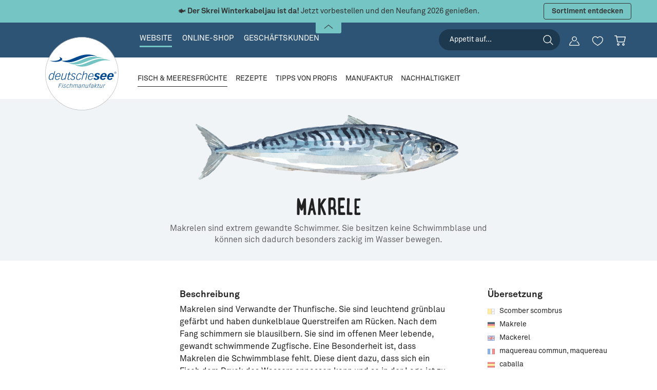

--- FILE ---
content_type: text/html; charset=UTF-8
request_url: https://www.deutschesee.de/fisch-meeresfruechte/schon-gewusst/fischlexikon/makrele.html
body_size: 74986
content:
<!DOCTYPE html>
<html lang="de-DE"
      itemscope="itemscope"
      itemtype="https://schema.org/WebPage"
      data-flyout-menu="true"
      data-flyout-menu-plugin-options="{&quot;pathIdList&quot;:[&quot;4fa6e2553c664344a9091eed8efdf5d8&quot;,&quot;04ce59086f6a4d5bae350886f6083499&quot;,&quot;85a8b32f96ca49d6be3d52662408f84f&quot;,&quot;5e915ceb1a65432788441d380dd3d424&quot;]}">


    
                            
    <head>
                                    <meta charset="utf-8">
            
                            <meta name="viewport"
                      content="width=device-width, initial-scale=1, shrink-to-fit=no">
            
                <meta name="author"
          content=""/>
    <meta name="robots"
          content="index,follow"/>
    <meta name="revisit-after"
          content="15 days"/>
        <meta name="description"
          content="Makrelen sind extrem gewandte Schwimmer. Sie besitzen keine Schwimmblase und können sich dadurch besonders zackig im Wasser bewegen."/>

                                                                                    <meta property="og:type"
          content="article"/>
    <meta property="og:site_name"
          content="Deutsche See Fischmanufaktur"/>
    <meta property="og:url"
          content="https://www.deutschesee.de/fisch-meeresfruechte/schon-gewusst/fischlexikon/makrele.html"/>
    <meta property="og:title"
          content="Makrele in unserem Fischlexikon"/>
    <meta property="og:description"
          content="Makrelen sind extrem gewandte Schwimmer. Sie besitzen keine Schwimmblase und können sich dadurch besonders zackig im Wasser bewegen."/>
    <meta property="og:image"
          content="https://image.deutschesee.de/public/media/03/d1/b4/1633517484/Makrele-Mackerel-Wasserfarben-Illustrationen-Freisteller.png?ts=1633517489"/>
    <meta name="twitter:card"
          content="article"/>
    <meta name="twitter:site"
          content="Deutsche See Fischmanufaktur"/>
    <meta name="twitter:title"
          content="Makrele in unserem Fischlexikon"/>
    <meta name="twitter:description"
          content="Makrelen sind extrem gewandte Schwimmer. Sie besitzen keine Schwimmblase und können sich dadurch besonders zackig im Wasser bewegen."/>
    <meta name="twitter:image"
          content="https://image.deutschesee.de/public/media/03/d1/b4/1633517484/Makrele-Mackerel-Wasserfarben-Illustrationen-Freisteller.png?ts=1633517489"/>
            <meta name="thumbnail"
              content="https://image.deutschesee.de/public/thumbnail/03/d1/b4/1633517484/Makrele-Mackerel-Wasserfarben-Illustrationen-Freisteller_800x800.png?ts=1633338434" />
    
                            <meta itemprop="copyrightHolder"
                      content="Deutsche See Fischmanufaktur">
                <meta itemprop="copyrightYear"
                      content="2026">
                <meta itemprop="isFamilyFriendly"
                      content="true">
                <meta itemprop="image"
                      content="https://www.deutschesee.de/bundles/deutschesee/img/open-graph/page-image.jpg?1755151401">
            
                                            <meta name="theme-color"
                      content="#fff">
                            
                                                
            <link rel="shortcut icon" href="https://www.deutschesee.de/bundles/deutschesee/img/favicon.png?1755151399">

                            
            <link rel="canonical" href="https://www.deutschesee.de/fisch-meeresfruechte/schon-gewusst/fischlexikon/makrele.html" />

                    <title itemprop="name">
                Makrele in unserem Fischlexikon            </title>
        
                                                                        <link rel="stylesheet"
                      href="https://www.deutschesee.de/theme/cc49e966a9ae88239f2da27475a9fa18/css/all.css?1767958946">
                                    
                    
    <script>
        window.features = JSON.parse('\u007B\u0022V6_5_0_0\u0022\u003Atrue,\u0022v6.5.0.0\u0022\u003Atrue,\u0022V6_6_0_0\u0022\u003Atrue,\u0022v6.6.0.0\u0022\u003Atrue,\u0022V6_7_0_0\u0022\u003Atrue,\u0022v6.7.0.0\u0022\u003Atrue,\u0022V6_8_0_0\u0022\u003Afalse,\u0022v6.8.0.0\u0022\u003Afalse,\u0022DISABLE_VUE_COMPAT\u0022\u003Atrue,\u0022disable.vue.compat\u0022\u003Atrue,\u0022ACCESSIBILITY_TWEAKS\u0022\u003Atrue,\u0022accessibility.tweaks\u0022\u003Atrue,\u0022TELEMETRY_METRICS\u0022\u003Afalse,\u0022telemetry.metrics\u0022\u003Afalse,\u0022FLOW_EXECUTION_AFTER_BUSINESS_PROCESS\u0022\u003Afalse,\u0022flow.execution.after.business.process\u0022\u003Afalse,\u0022PERFORMANCE_TWEAKS\u0022\u003Afalse,\u0022performance.tweaks\u0022\u003Afalse,\u0022DEFERRED_CART_ERRORS\u0022\u003Afalse,\u0022deferred.cart.errors\u0022\u003Afalse\u007D');
    </script>
        
                    <!-- WbmTagManagerAnalytics Head Snippet Start -->
                                    
                

            <script>
            window.mediameetsFacebookPixelData = new Map();
        </script>
    

            <script id="wbmTagMangerDefine" type="text/javascript">
            let gtmIsTrackingProductClicks = Boolean(),
                gtmIsTrackingAddToWishlistClicks = Boolean(),
                maxDatalayerLimitBeforeSplit = 0,
                gtmContainerId = 'GTM-PJF5F9',
                hasSWConsentSupport = Boolean();
            window.wbmScriptIsSet = false;
            window.dataLayer = window.dataLayer || [];
            window.dataLayer.push({"event":"user","id":null});
        </script>

            
                        <script id="wbmTagManger" type="text/javascript" >
                function getCookie(name) {
                    var cookieMatch = document.cookie.match(name + '=(.*?)(;|$)');
                    return cookieMatch && decodeURI(cookieMatch[1]);
                }

                let gtmCookieSet = getCookie('wbm-tagmanager-enabled');
                
                let googleTag = function(w,d,s,l,i){w[l]=w[l]||[];w[l].push({'gtm.start':new Date().getTime(),event:'gtm.js'});var f=d.getElementsByTagName(s)[0],j=d.createElement(s),dl=l!='dataLayer'?'&l='+l:'';j.async=true;j.src='https://trk.deutschesee.de/gtm.js?id='+i+dl+'';f.parentNode.insertBefore(j,f);};
                

                if (hasSWConsentSupport && gtmCookieSet === null) {
                    window.wbmGoogleTagmanagerId = gtmContainerId;
                    window.wbmScriptIsSet = false;
                    window.googleTag = googleTag;
                } else {
                    window.wbmScriptIsSet = true;
                    googleTag(window, document, 'script', 'dataLayer', gtmContainerId);
                    googleTag = null;

                    window.dataLayer = window.dataLayer || [];
                    function gtag() { dataLayer.push(arguments); }

                    if (hasSWConsentSupport) {
                        (() => {
                            const analyticsStorageEnabled = document.cookie.split(';').some((item) => item.trim().includes('google-analytics-enabled=1'));
                            const adsEnabled = document.cookie.split(';').some((item) => item.trim().includes('google-ads-enabled=1'));

                            gtag('consent', 'update', {
                                'ad_storage': adsEnabled ? 'granted' : 'denied',
                                'ad_user_data': adsEnabled ? 'granted' : 'denied',
                                'ad_personalization': adsEnabled ? 'granted' : 'denied',
                                'analytics_storage': analyticsStorageEnabled ? 'granted' : 'denied'
                            });
                        })();
                    }
                }

                
            </script><!-- WbmTagManagerAnalytics Head Snippet End -->
            
                            
            <script type="text/javascript"
                                src='https://www.google.com/recaptcha/api.js?render=6Lfb0dceAAAAACXC9ehPqFcllMNl403ZUu7u4IkW'
                defer></script>
        <script>
                                        window.googleReCaptchaV3Active = true;
                    </script>
            
                
                                    <script>
                    window.useDefaultCookieConsent = true;
                </script>
                    
                                <script>
                window.activeNavigationId = '89499139bba446068f586d90b0eca054';
                window.activeRoute = 'frontend.dsee-product-species.detail.page';
                window.activeRouteParameters = '\u007B\u0022id\u0022\u003A\u0022a1196afedddf4a70b1b6f34dff52ec94\u0022\u007D';
                window.router = {
                    'frontend.cart.offcanvas': '/checkout/offcanvas',
                    'frontend.cookie.offcanvas': '/cookie/offcanvas',
                    'frontend.checkout.finish.page': '/checkout/finish',
                    'frontend.checkout.info': '/widgets/checkout/info',
                    'frontend.menu.offcanvas': '/widgets/menu/offcanvas',
                    'frontend.cms.page': '/widgets/cms',
                    'frontend.cms.navigation.page': '/widgets/cms/navigation',
                    'frontend.country.country-data': '/country/country-state-data',
                    'frontend.app-system.generate-token': '/app-system/Placeholder/generate-token',
                    'frontend.gateway.context': '/gateway/context',
                    'frontend.cookie.consent.offcanvas': '/cookie/consent-offcanvas',
                    'frontend.account.login.page': '/account/login',
                    };
                window.salesChannelId = 'b28647e4252a4822b1e0cc4212a3f0f2';
            </script>
        
                                <script>
                
                window.breakpoints = JSON.parse('\u007B\u0022xs\u0022\u003A0,\u0022sm\u0022\u003A576,\u0022md\u0022\u003A768,\u0022lg\u0022\u003A992,\u0022xl\u0022\u003A1200,\u0022xxl\u0022\u003A1400\u007D');
            </script>
        
                                    <script>
                    window.customerLoggedInState = 0;

                    window.wishlistEnabled = 1;
                </script>
                    
                        
                        
    <script>
        window.validationMessages = JSON.parse('\u007B\u0022required\u0022\u003A\u0022Die\u0020Eingabe\u0020darf\u0020nicht\u0020leer\u0020sein.\u0022,\u0022email\u0022\u003A\u0022Ung\\u00fcltige\u0020E\u002DMail\u002DAdresse.\u0020Die\u0020E\u002DMail\u0020ben\\u00f6tigt\u0020das\u0020Format\u0020\\\u0022nutzer\u0040beispiel.de\\\u0022.\u0022,\u0022confirmation\u0022\u003A\u0022Ihre\u0020Eingaben\u0020sind\u0020nicht\u0020identisch.\u0022,\u0022minLength\u0022\u003A\u0022Die\u0020Eingabe\u0020ist\u0020zu\u0020kurz.\u0022\u007D');
    </script>
        
                                                            <script>
                        window.themeJsPublicPath = 'https://www.deutschesee.de/theme/cc49e966a9ae88239f2da27475a9fa18/js/';
                    </script>
                                            <script type="text/javascript" src="https://www.deutschesee.de/theme/cc49e966a9ae88239f2da27475a9fa18/js/storefront/storefront.js?1767958946" defer></script>
                                            <script type="text/javascript" src="https://www.deutschesee.de/theme/cc49e966a9ae88239f2da27475a9fa18/js/cbax-modul-analytics/cbax-modul-analytics.js?1767958946" defer></script>
                                            <script type="text/javascript" src="https://www.deutschesee.de/theme/cc49e966a9ae88239f2da27475a9fa18/js/cogi-free-products/cogi-free-products.js?1767958946" defer></script>
                                            <script type="text/javascript" src="https://www.deutschesee.de/theme/cc49e966a9ae88239f2da27475a9fa18/js/mediameets-fb-pixel/mediameets-fb-pixel.js?1767958946" defer></script>
                                            <script type="text/javascript" src="https://www.deutschesee.de/theme/cc49e966a9ae88239f2da27475a9fa18/js/nimbits-article-questions-next/nimbits-article-questions-next.js?1767958946" defer></script>
                                            <script type="text/javascript" src="https://www.deutschesee.de/theme/cc49e966a9ae88239f2da27475a9fa18/js/swag-pay-pal/swag-pay-pal.js?1767958946" defer></script>
                                            <script type="text/javascript" src="https://www.deutschesee.de/theme/cc49e966a9ae88239f2da27475a9fa18/js/wbm-tag-manager-analytics/wbm-tag-manager-analytics.js?1767958946" defer></script>
                                            <script type="text/javascript" src="https://www.deutschesee.de/theme/cc49e966a9ae88239f2da27475a9fa18/js/zeobv-bundle-products/zeobv-bundle-products.js?1767958946" defer></script>
                                            <script type="text/javascript" src="https://www.deutschesee.de/theme/cc49e966a9ae88239f2da27475a9fa18/js/zeobv-get-notified/zeobv-get-notified.js?1767958946" defer></script>
                                            <script type="text/javascript" src="https://www.deutschesee.de/theme/cc49e966a9ae88239f2da27475a9fa18/js/deutsche-see/deutsche-see.js?1767958946" defer></script>
                                                        

    
        </head>

    <body class="is-ctl-species is-act-index">

            
                
    
    
            <div id="page-top" class="skip-to-content bg-primary-subtle text-primary-emphasis overflow-hidden" tabindex="-1">
            <div class="container skip-to-content-container d-flex justify-content-center visually-hidden-focusable">
                                                                                        <a href="#content-main" class="skip-to-content-link d-inline-flex text-decoration-underline m-1 p-2 fw-bold gap-2">
                                Zum Hauptinhalt springen
                            </a>
                                            
                                                                        <a href="#header-main-search-input" class="skip-to-content-link d-inline-flex text-decoration-underline m-1 p-2 fw-bold gap-2 d-none d-sm-block">
                                Zur Suche springen
                            </a>
                                            
                                                                        <a href="#main-navigation-menu" class="skip-to-content-link d-inline-flex text-decoration-underline m-1 p-2 fw-bold gap-2 d-none d-lg-block">
                                Zur Hauptnavigation springen
                            </a>
                                                                        </div>
        </div>
        
                    
                    
            <div
            id="shop-banner"
            class="shop-banner shop-banner-hidden"
            data-shop-banner="true"
        >
            <div class="shop-banner-collapse-header is--active">
                <button
                    class="shop-banner-collapse-toggler" data-bs-target="#shopBannerCollapse"
                    data-bs-toggle="collapse" role="button" aria-expanded="false" aria-controls="shopBannerCollapse"
                    aria-label="Banner öffnen / schließen"
                >
                    <span class="toggler-inner">
                        <span class="icon icon-xs">
                            <svg id="Ebene_1" data-name="Ebene 1" xmlns="http://www.w3.org/2000/svg" viewBox="0 0 25 11.11">
    <g id="left-arrow"><path id="chevron-left-white" d="M24.74.21a1,1,0,0,0-1.25,0l-11,9.14L1.51.21A1,1,0,0,0,.26.21a.65.65,0,0,0,0,1L11.87,10.9a1,1,0,0,0,.62.21,1,1,0,0,0,.62-.21L24.72,1.25A.64.64,0,0,0,24.74.21Z" transform="translate(0 0)"/></g>
</svg>
                        </span>
                    </span>
                </button>
            </div>

            <div class="shop-banner-collapse-content collapse show" id="shopBannerCollapse" role="dialog">
                <div class="container">
                                            <div class="row align-items-center shop-banner-item d-none"
                             data-shop-banner-utm="dollenberg"
                             data-shop-banner-default=""
                             data-shop-banner-background-color="#35A5A9"
                             data-shop-banner-text-color="#FFFFFF">
                            <div class="shop-banner-column column-text col col-lg-10">
                                <div class="column-inner">
                                    <div class="shop-banner-text">
                                        <div class="text-item">
                                                                                            <span class="item-entry">8J+OiSBTcGFyZW4gU2llIDE1IOKCrCBtaXQgZGVtIEd1dHNjaGVpbjogU0VBRk9PRDE1</span>
                                            
                                                                                                                                                <span
                                                        class="item-entry is-hidden">TWluZGVzdGJlc3RlbGx3ZXJ0IDU5IOKCrCwgRWlubWFsIGVpbmzDtnNiYXIsIFZlcnNhbmRrb3N0ZW4gd2VyZGVuIG5hY2ggV2FyZW5rb3Jid2VydCwgYWJ6w7xnbGljaCBkZXMgR3V0c2NoZWlud2VydGVzIGJlcmVjaG5ldA==</span>
                                                                                                                                    </div>
                                    </div>
                                </div>
                            </div>

                                                            <div class="shop-banner-column column-btn col-12 col-lg-2">
                                    <div class="column-inner">
                                                                                    <button data-target-url="https://www.deutschesee.de/shop/"
                                               class="shop-banner-btn btn onlick-banner-close"
                                               tabindex="0"
                                            >
                                                SmV0enQgZWlua2F1ZmVu
                                            </button>
                                                                            </div>
                                </div>
                                                    </div>
                                            <div class="row align-items-center shop-banner-item d-none"
                             data-shop-banner-utm="clickcollect_edeka_struve"
                             data-shop-banner-default=""
                             data-shop-banner-background-color="#76C5C5"
                             data-shop-banner-text-color="#FFFFFF">
                            <div class="shop-banner-column column-text col col-lg-10">
                                <div class="column-inner">
                                    <div class="shop-banner-text">
                                        <div class="text-item">
                                                                                            <span class="item-entry">8J+bkiBDbGljayAmIENvbGxlY3QgYmVpIEVERUtBIFN0cnV2ZTogT25saW5lIGJlc3RlbGxlbiAmIGltIE1hcmt0IGFiaG9sZW4=</span>
                                            
                                                                                                                                                <span
                                                        class="item-entry is-hidden">4pyTIEtlaW5lIFZlcnNhbmRrb3N0ZW4g4pyTIFd1bnNjaHRhZyB3w6RobGJhciDinJMgS2VpbiBNaW5kZXN0YmVzdGVsbHdlcnQ=</span>
                                                                                                                                    </div>
                                    </div>
                                </div>
                            </div>

                                                            <div class="shop-banner-column column-btn col-12 col-lg-2">
                                    <div class="column-inner">
                                                                                    <button data-target-url="/shop/fischhaendler-hamburg-clickcollect"
                                               class="shop-banner-btn btn"
                                               tabindex="0"
                                            >
                                                TWVociBlcmZhaHJlbg==
                                            </button>
                                                                            </div>
                                </div>
                                                    </div>
                                            <div class="row align-items-center shop-banner-item d-none"
                             data-shop-banner-utm="skrei"
                             data-shop-banner-default="1"
                             data-shop-banner-background-color="#76C5C5"
                             data-shop-banner-text-color="#333333">
                            <div class="shop-banner-column column-text col col-lg-10">
                                <div class="column-inner">
                                    <div class="shop-banner-text">
                                        <div class="text-item">
                                                                                            <span class="item-entry">8J+QnyA8Yj5EZXIgU2tyZWkgV2ludGVya2FiZWxqYXUgaXN0IGRhITwvYj4gSmV0enQgdm9yYmVzdGVsbGVuIHVuZCBkZW4gTmV1ZmFuZyAyMDI2IGdlbmllw59lbi4=</span>
                                            
                                                                                                                                                <span
                                                        class="item-entry is-hidden">8J+TpiA8Yj5TaWNoZXIgZ2Vrw7xobHQgPC9iPnVuZCA8Yj56dW0gV3Vuc2NodGVybWluPC9iPiBnZWxpZWZlcnQh</span>
                                                                                                                                    </div>
                                    </div>
                                </div>
                            </div>

                                                            <div class="shop-banner-column column-btn col-12 col-lg-2">
                                    <div class="column-inner">
                                                                                    <button data-target-url="/shop/skrei"
                                               class="shop-banner-btn btn"
                                               tabindex="0"
                                            >
                                                U29ydGltZW50IGVudGRlY2tlbg==
                                            </button>
                                                                            </div>
                                </div>
                                                    </div>
                                    </div>
            </div>

            <style>
                .shop-banner-hidden {
                    display: none !important;
                }
            </style>
        </div>
        
                                    <noscript>
                <iframe src="https://trk.deutschesee.de/ns.html?id=GTM-PJF5F9"
                        height="0"
                        width="0"
                        style="display:none;visibility:hidden"
                        title="Google Tagmanager">

                </iframe>
            </noscript>
            
                <noscript class="noscript-main">
                
    <div role="alert"
         aria-live="polite"
         class="alert alert-info d-flex align-items-center">

                                <svg id="Ebene_1" data-name="Ebene 1" xmlns="http://www.w3.org/2000/svg" viewBox="0 0 85.04 85.04"><path d="M42.51,5.76A36.5,36.5,0,1,0,79,42.26,36.5,36.5,0,0,0,42.51,5.76Zm0,68A31.5,31.5,0,1,1,74,42.26,31.53,31.53,0,0,1,42.51,73.76Z"/><path d="M42.51,36a2.5,2.5,0,0,0-2.5,2.5v19a2.5,2.5,0,0,0,5,0v-19A2.5,2.5,0,0,0,42.51,36Z"/><path d="M44.82,26.56a2.55,2.55,0,0,0-.23-.43,2.43,2.43,0,0,0-.69-.69,2.55,2.55,0,0,0-.43-.23,2.79,2.79,0,0,0-.47-.14,2.54,2.54,0,0,0-2.26.68,3.68,3.68,0,0,0-.31.38,2.43,2.43,0,0,0-.37.9,2.43,2.43,0,0,0,0,1,2.43,2.43,0,0,0,.37.9,3.68,3.68,0,0,0,.31.38,2.85,2.85,0,0,0,.38.31A2.43,2.43,0,0,0,42,30a2.72,2.72,0,0,0,.49.05,2.49,2.49,0,0,0,2.5-2.5A2.72,2.72,0,0,0,45,27,2.54,2.54,0,0,0,44.82,26.56Z"/></svg>
            
            <div class="alert-content-container">
        <div class="alert-content">
                                        
                                                Um unseren Shop in vollem Umfang nutzen zu können, empfehlen wir Ihnen Javascript in Ihrem Browser zu aktivieren.
                            
                                                </div>
    </div>
    </div>
            </noscript>
        

             <!-- PageType: b2c-website -->
                                                      
    
        <header class="header-main">
                            <div class="container">
                        
            <div class="row align-items-center header-row">
            
            
                            <div class="col align-self-start main-menu-col">
                    <nav class="nav main-navigation-menu"
                        itemscope="itemscope"
                        itemtype="https://schema.org/SiteNavigationElement"
                        role="navigation"
                        aria-label="Navigation zu Webseiten-Bereichen"
                    >

                                                                                
                                                                                                <a class="nav-link main-navigation-link active"
                                        href="/"
                                        tabindex="0"
                                        itemprop="url"
                                                                                title="Website">
                                        <div class="main-navigation-link-text">
                                            <span itemprop="name">Website</span>
                                        </div>
                                    </a>
                                                                                                                                            
                                                                                                <a class="nav-link main-navigation-link"
                                        href="https://www.deutschesee.de/shop/"
                                        tabindex="0"
                                        itemprop="url"
                                                                                title="Online-Shop">
                                        <div class="main-navigation-link-text">
                                            <span itemprop="name">Online-Shop</span>
                                        </div>
                                    </a>
                                                                                                                                            
                                                                                                <a class="nav-link main-navigation-link"
                                        href="https://www.deutschesee.de/geschaeftskunden/"
                                        tabindex="0"
                                        itemprop="url"
                                                                                title="Geschäftskunden">
                                        <div class="main-navigation-link-text">
                                            <span itemprop="name">Geschäftskunden</span>
                                        </div>
                                    </a>
                                                                                                        </nav>
                </div>
            
                            <div class="col-auto align-self-end header-actions-col">
                    <div class="row g-0">
                                                                                    <div class="main-navigation-search col-auto d-none d-xl-flex">
                                                                        <form action="/search"
                                          method="get"
                                          data-search-widget="true"
                                          data-search-widget-options="{&quot;searchWidgetMinChars&quot;:3}"
                                          data-url="/suggest?pageType=b2c-website&search="
                                          class="main-navigation-search-form"
                                          role="search"
                                    >
                                        
                                                                                            <input
                                                       id="header-main-search-input"
                                                       type="search"
                                                       name="search"
                                                       role="searchbox"
                                                       class="main-navigation-search-input"
                                                       autocomplete="off"
                                                       autocapitalize="off"
                                                       placeholder="Appetit auf..."
                                                       aria-label="Suchbegriff eingeben"
                                                       value=""
                                                />
                                            
                                            <input type="hidden" name="pageType" value="b2c-website" />
                                                                                            <input type="hidden" name="tab" value="recipe" />
                                            
                                                                                            <button type="submit"
                                                        class="btn main-navigation-search-btn js-search-toggle-btn"
                                                        aria-label="Suchen">
                                                    <span class="main-navigation-search-icon">
                                                        <svg id="Ebene_1" data-name="Ebene 1" xmlns="http://www.w3.org/2000/svg" viewBox="0 0 113.39 113.39"><path  d="M105.2,100.6,78.84,74.25a40.74,40.74,0,1,0-4.59,4.59L100.6,105.2a3.25,3.25,0,1,0,4.6-4.6ZM13.74,47.9A34.17,34.17,0,1,1,47.9,82.07,34.19,34.19,0,0,1,13.74,47.9Z"/></svg>
                                                    </span>
                                                </button>
                                                                                                                                        <button class="btn header-close-btn js-search-close-btn d-none"
                                                        type="button"
                                                        aria-label="Die Dropdown-Suche schließen">
                                                        <span class="header-close-icon">
                                                            <span class="icon icon-x" aria-hidden="true">
                                        <svg xmlns="http://www.w3.org/2000/svg" xmlns:xlink="http://www.w3.org/1999/xlink" width="24" height="24" viewBox="0 0 24 24"><defs><path d="m10.5858 12-7.293-7.2929c-.3904-.3905-.3904-1.0237 0-1.4142.3906-.3905 1.0238-.3905 1.4143 0L12 10.5858l7.2929-7.293c.3905-.3904 1.0237-.3904 1.4142 0 .3905.3906.3905 1.0238 0 1.4143L13.4142 12l7.293 7.2929c.3904.3905.3904 1.0237 0 1.4142-.3906.3905-1.0238.3905-1.4143 0L12 13.4142l-7.2929 7.293c-.3905.3904-1.0237.3904-1.4142 0-.3905-.3906-.3905-1.0238 0-1.4143L10.5858 12z" id="icons-default-x" /></defs><use xlink:href="#icons-default-x" fill="#758CA3" fill-rule="evenodd" /></svg>
                    </span>                                                        </span>
                                                </button>
                                            
                                                                            </form>
                                </div>
                                                                                                                                        <div class="col-auto">
                                    <div class="account-menu">
                                            
    <div class="dropdown"
         data-fetch-url-to-dropdown="true"
         data-fetch-url-to-dropdown-options="{&quot;url&quot;:&quot;\/account\/menu\/widget&quot;}">
                    <button class="btn account-menu-btn header-actions-btn"
                    type="button"
                    id="accountWidget"
                    data-account-menu="true"
                    data-bs-toggle="dropdown"
                    aria-haspopup="true"
                    aria-expanded="false"
                    aria-label="Ihr Konto"
                    title="Ihr Konto">
                <span class="account-menu-icon" aria-hidden="true">
                    <span class="base"><svg id="Ebene_1" data-name="Ebene 1" xmlns="http://www.w3.org/2000/svg" viewBox="0 0 92.4 83.95"><path  d="M102.69,88.33A47,47,0,0,0,81.85,58.89a3.06,3.06,0,0,0-3.73.36,3,3,0,0,0-.07,4.24,3,3,0,0,0,.52.43,41.06,41.06,0,0,1,18.1,25,3,3,0,0,1-2.17,3.65,3.14,3.14,0,0,1-.75.09H20a3,3,0,0,1-3-3,3.06,3.06,0,0,1,.09-.74,41,41,0,0,1,18.09-25,3,3,0,0,0,.88-4.15,3,3,0,0,0-4.16-.88A47,47,0,0,0,10.58,91a6.55,6.55,0,0,0,5.35,7.55,6.35,6.35,0,0,0,1.07.09H94.4a8.48,8.48,0,0,0,8.49-8.47A8.71,8.71,0,0,0,102.69,88.33Z" transform="translate(-10.49 -14.69)"/><path  d="M56.92,14.69a22,22,0,1,0,22,22A22,22,0,0,0,56.92,14.69Zm14.79,28.1a2.34,2.34,0,0,1-.09.24c-.15.35-.32.69-.49,1l-.2.39c-.17.31-.36.6-.55.9-.09.15-.17.29-.27.43s-.37.51-.56.76-.25.34-.39.5-.33.37-.5.56-.38.41-.58.61l-.37.33c-.27.25-.55.5-.84.73l-.15.12a16,16,0,1,1-9.87-28.65h0v0a16,16,0,0,1,16,16A15.78,15.78,0,0,1,71.71,42.79Z" transform="translate(-10.49 -14.69)"/></svg>
</span>
                    <span class="hover">
<!-- Generator: Adobe Illustrator 24.3.0, SVG Export Plug-In . SVG Version: 6.00 Build 0)  --><svg version="1.1" id="Ebene_1" xmlns="http://www.w3.org/2000/svg" xmlns:xlink="http://www.w3.org/1999/xlink" x="0px" y="0px"
	 viewBox="0 0 92.4 84" style="enable-background:new 0 0 92.4 84;" xml:space="preserve">
<style type="text/css">
	.st0{fill:#010201;}
</style>
<g>
	<path  d="M32.6,39.1c3.9,3.2,8.8,4.9,13.8,4.9c12.2,0,22-9.8,22-22c0-12.2-9.8-22-22-22s-22,9.8-22,22
		C24.4,28.6,27.4,34.9,32.6,39.1z"/>
	<path  d="M92.2,73.6c-2.8-12.2-10.3-22.8-20.8-29.4c-0.1-0.1-0.3-0.2-0.4-0.2h-0.2c-0.1,0-0.2-0.1-0.3-0.1l-0.2,0H70
		h-0.5c-0.1,0-0.2,0-0.3,0h-0.2l-0.3,0.1h-0.1L68.4,44l-0.1,0L68,44.3l0,0c-0.1,0.1-0.2,0.2-0.3,0.3c-0.1,0.1-0.2,0.2-0.2,0.3
		c-11.9,10.9-30.2,10.8-42.1-0.1c0-0.1-0.1-0.1-0.1-0.2L25,44.4l0,0c-0.2-0.2-0.5-0.4-0.8-0.5l0,0c-0.1-0.1-0.3-0.1-0.4-0.1h0h-0.4
		h-0.5h-0.2h-0.3l-0.3,0.1l-0.2,0.1c-0.2,0.1-0.3,0.1-0.5,0.2C10.1,51.3,2.3,63,0.1,76.3c-0.6,3.6,1.8,6.9,5.3,7.5
		c0.4,0.1,0.7,0.1,1.1,0.1h77.4c4.7,0,8.5-3.8,8.5-8.5C92.4,74.9,92.3,74.2,92.2,73.6z"/>
</g>
</svg>
</span>
                </span>
            </button>
        
                    <div class="dropdown-menu dropdown-menu-end account-menu-dropdown js-account-menu-dropdown"
                 aria-labelledby="accountWidget">
                            </div>
            </div>

                                    </div>
                                </div>
                                                    
                                                                                    <div class="col-auto">
                                                                            <div class="header-wishlist">
                                            <a class="btn header-wishlist-btn header-actions-btn"
                                               href="/wishlist"
                                               title="Favoriten"
                                               aria-label="Merkzettel">
                                                    <span class="header-wishlist-icon" aria-hidden="true">
        <span class="base"><svg id="Ebene_1" data-name="Ebene 1" xmlns="http://www.w3.org/2000/svg" viewBox="0 0 113.39 113.39"><path  d="M81.82,16.82A26.18,26.18,0,0,0,58,25.58a26.2,26.2,0,0,0-23.78-8.76C20.64,18.91,10.63,32.26,12,46.58c2,21.53,22,34.8,35.26,43.59a110.09,110.09,0,0,1,9,6.36l1.24,1a.86.86,0,0,0,.57.21.87.87,0,0,0,.57-.21l1.23-1a107.5,107.5,0,0,1,9-6.37c13.25-8.79,33.28-22.06,35.27-43.59C105.45,32.26,95.44,18.91,81.82,16.82ZM98.51,45.15c-1.23,18.82-18.3,30.39-32,39.69-3.08,2.09-6,4.07-8.44,6-2.44-1.88-5.36-3.86-8.45-6-13.72-9.3-30.8-20.87-32-39.69A22,22,0,0,1,23.36,28.8a20.25,20.25,0,0,1,14.78-6.58h.17a20.74,20.74,0,0,1,17.33,9.35L57.31,34a.91.91,0,0,0,1.46,0l1.67-2.47a20.74,20.74,0,0,1,17.32-9.34h.17A20.22,20.22,0,0,1,92.71,28.8,22,22,0,0,1,98.51,45.15Z"/></svg>
</span>
        <span class="hover"><svg id="Ebene_1" data-name="Ebene 1" xmlns="http://www.w3.org/2000/svg" viewBox="0 0 113.39 113.39"><path  d="M81.82,16.82A26.18,26.18,0,0,0,58,25.58a26.2,26.2,0,0,0-23.78-8.76C20.64,18.91,10.63,32.26,12,46.58c2,21.53,22,34.8,35.26,43.59a110.09,110.09,0,0,1,9,6.36l1.24,1a.86.86,0,0,0,.57.21.87.87,0,0,0,.57-.21l1.23-1a107.5,107.5,0,0,1,9-6.37c13.25-8.79,33.28-22.06,35.27-43.59C105.45,32.26,95.44,18.91,81.82,16.82Z"/></svg>
</span>
    </span>
        <span class="badge badge-primary header-wishlist-badge"
          id="wishlist-basket"
          data-wishlist-storage="true"
          data-wishlist-storage-options="{&quot;listPath&quot;:&quot;\/wishlist\/list&quot;,&quot;mergePath&quot;:&quot;\/wishlist\/merge&quot;,&quot;pageletPath&quot;:&quot;\/wishlist\/merge\/pagelet&quot;}"
          data-wishlist-widget="true"
    ></span>
                                            </a>
                                        </div>
                                                                    </div>
                                                    
                                                    <div class="col-auto">
                                                                    <div class="header-cart"
                                         data-off-canvas-cart="true">
                                        <a class="btn header-cart-btn header-actions-btn"
                                           href="/checkout/cart"
                                           data-cart-widget="true"
                                           title="Warenkorb"
                                           aria-label="Warenkorb">
                                                <span class="header-cart-icon" aria-hidden="true">
        <span class="base"><svg version="1.1" id="Ebene_1" xmlns="http://www.w3.org/2000/svg" xmlns:xlink="http://www.w3.org/1999/xlink" x="0px" y="0px"
	 viewBox="0 0 92.4 83.4" style="enable-background:new 0 0 92.4 83.4;" xml:space="preserve">
<path  d="M88.9,9.1h-68c-0.2-1.2-0.4-2.4-0.6-3.5c-0.1-0.8-0.3-1.6-0.4-2.4C19.4,0.9,18.4,0,16.1,0H3.5
	c-0.3,0-0.7,0-1,0.1C0.9,0.3-0.2,1.8,0,3.4C0.2,5,1.5,6.2,3.1,6.1h11v0.2l4,21.9c1.5,8.3,3,16.5,4.5,24.8c0.4,2.3,1.4,3.1,3.8,3.1
	h53.3c2.3,0,3.3-0.8,3.8-3l1.2-5.5c2.5-11.4,5.1-22.8,7.6-34.2c0.1-0.6,0.2-1.1,0.1-1.7C92.3,10.5,91.1,9.1,88.9,9.1z M85.4,15.9
	c-0.2,1.1-0.5,2.3-0.7,3.4L83,26.5c-1.7,7.7-3.4,15.4-5.1,23.1c0,0.1-0.1,0.3-0.1,0.4c-0.1,0-0.3,0-0.4,0H28.3
	c-0.1-0.1-0.1-0.2-0.1-0.3c-1.3-7.2-2.6-14.5-3.9-21.7L23,20.7c-0.3-1.5-0.5-2.9-0.8-4.5l-0.2-1h63.5L85.4,15.9z"/>
<path  d="M31.6,63.6L31.6,63.6c-5.4,0-9.9,4.4-9.9,9.8c0,5.4,4.4,9.8,9.8,9.9h0.1c2.6,0,5.1-1,6.9-2.8c1.9-1.8,3-4.4,3-7
	c0-5.4-4.3-9.9-9.7-9.9c0,0,0,0,0,0L31.6,63.6L31.6,63.6z M31.6,77.2L31.6,77.2c-2.1,0.1-3.8-1.5-3.9-3.6c-0.1-2.1,1.5-3.8,3.5-3.9
	l0,0c0.1,0,0.3,0,0.4,0l0,0c1,0,1.9,0.4,2.7,1.1c0.7,0.7,1.1,1.7,1.1,2.7C35.3,75.5,33.7,77.2,31.6,77.2L31.6,77.2z"/>
<path  d="M73.5,63.6c-5.4,0-9.9,4.3-9.9,9.8c0,0,0,0,0,0l0,0c0,5.4,4.4,9.9,9.8,9.9h0.1c2.6,0,5-1,6.9-2.8
	c3.9-3.8,3.9-10.1,0.1-13.9C78.6,64.7,76.1,63.6,73.5,63.6z M76.1,76.2c-0.7,0.7-1.6,1.1-2.6,1.1l0,0c-2.1-0.1-3.7-1.8-3.7-3.8
	c0-1.7,1.3-3.2,3-3.6h0.3c0.2,0,0.3,0,0.5,0c2,0,3.7,1.6,3.7,3.7c0,0,0,0,0,0v0.1C77.2,74.6,76.8,75.5,76.1,76.2L76.1,76.2z"/>
</svg>
</span>
        <span class="hover">
<!-- Generator: Adobe Illustrator 24.3.0, SVG Export Plug-In . SVG Version: 6.00 Build 0)  --><svg version="1.1" id="Ebene_1" xmlns="http://www.w3.org/2000/svg" xmlns:xlink="http://www.w3.org/1999/xlink" x="0px" y="0px"
	 viewBox="0 0 92.8 83.5" style="enable-background:new 0 0 92.8 83.5;" xml:space="preserve">
<path  d="M89.2,9.2h-68c-0.2-1.2-0.4-2.4-0.6-3.5c-0.1-0.8-0.3-1.6-0.4-2.4c-0.4-2.2-1.4-3.2-3.7-3.2H3.9
	c-0.3,0-0.7,0-1,0.1C1.3,0.4,0.2,1.9,0.4,3.5c0.1,1.6,1.5,2.8,3.1,2.7h11.1c0,0.1,0,0.1,0,0.2l4,21.9c1.5,8.3,3,16.5,4.5,24.8
	c0.4,2.3,1.4,3.1,3.8,3.1h53.3c2.3,0,3.3-0.8,3.8-3l1.2-5.5c2.5-11.4,5.1-22.8,7.6-34.2c0.1-0.6,0.2-1.1,0.2-1.7
	C92.7,10.6,91.5,9.2,89.2,9.2z"/>
<path  d="M32,63.7L32,63.7c-5.5,0.1-9.8,4.7-9.6,10.1c0.1,5.2,4.3,9.4,9.5,9.6H32c2.6,0,5.1-1,6.9-2.8
	c3.9-3.8,4-10,0.3-13.9c-1.8-1.9-4.4-3-7-3L32,63.7L32,63.7z"/>
<path  d="M73.9,63.7c-5.4,0-9.9,4.4-9.9,9.8l0,0c0,5.4,4.4,9.9,9.8,9.9h0.1c2.6,0,5-1,6.9-2.8c3.9-3.8,3.9-10.1,0.1-13.9
	C79.1,64.8,76.6,63.7,73.9,63.7L73.9,63.7z"/>
</svg>
</span>
    </span>
        <span class="header-cart-total d-none">
        0,00 €
    </span>
                                        </a>
                                    </div>
                                                            </div>
                                            </div>
                </div>
                    </div>
                    </div>
                    </header>
    
            <div class="nav-main">
                
    <div class="main-navigation d-block"
         id="mainNavigation">
                    <div class="container">
                <div class="main-navigation-row row g-0">
                    <div class="d-flex col-auto d-xl-none">
                                                    <div class="nav-main-toggle align-self-center">
                                                                    <button class="btn nav-main-toggle-btn main-navigation-actions-btn"
                                        type="button"
                                        data-off-canvas-menu="true"
                                                                                aria-label="Menü">
                                                                                    <svg xmlns="http://www.w3.org/2000/svg" viewBox="0 0 50 50" fill="#000000"><path d="M 0 9 L 0 11 L 50 11 L 50 9 Z M 0 24 L 0 26 L 50 26 L 50 24 Z M 0 39 L 0 41 L 50 41 L 50 39 Z" fill="#000000"/></svg>
                                                                            </button>
                                                            </div>
                                            </div>
                                            <div class="logo-column col col-xl-auto">
                            <div class="logo"
                                 itemscope itemtype="https://schema.org/Organization"
                                 aria-label="Zurück zur Startseite"
                            >
                                <a
                                    itemprop="url"
                                    class="logo-main"
                                    href="/"
                                    aria-hidden="true"
                                    tabindex="-1"
                                >
                                    <svg viewBox="0 0 138 138" xmlns="http://www.w3.org/2000/svg">
    <title>
        Deutsche See GmbH
    </title>
    <path d="M136.287 69c0 37.163-30.126 67.287-67.284 67.287-37.165 0-67.29-30.124-67.29-67.287 0-37.166 30.125-67.287 67.29-67.287 37.158 0 67.284 30.12 67.284 67.288z" fill="#fff"></path>
    <path d="M69.003 1.712c37.158 0 67.284 30.122 67.284 67.288 0 37.163-30.126 67.287-67.284 67.287-37.165 0-67.29-30.124-67.29-67.287 0-37.166 30.125-67.287 67.29-67.287zm0-.712c-9.18 0-18.087 1.798-26.47 5.343-8.1 3.425-15.37 8.328-21.616 14.572C14.672 27.16 9.77 34.432 6.344 42.53 2.798 50.913 1 59.82 1 69s1.798 18.086 5.344 26.47c3.425 8.097 8.328 15.37 14.573 21.614 6.245 6.244 13.517 11.147 21.615 14.572 8.385 3.546 17.29 5.344 26.47 5.344s18.085-1.798 26.468-5.344c8.097-3.425 15.37-8.328 21.613-14.572 6.245-6.245 11.148-13.517 14.573-21.615C135.202 87.08 137 78.18 137 69s-1.798-18.086-5.344-26.47c-3.425-8.098-8.328-15.37-14.573-21.615C110.84 14.67 103.567 9.768 95.47 6.343 87.087 2.798 78.182 1 69.003 1z" fill="#babcbd"></path>
    <path d="M25.398 95.222h.7l.96-3.54 3.373.007.16-.57H27.2l.79-2.92h3.583l.142-.55H27.43l-2.032 7.56zm8.142-7.438l.804.002.23-.81h-.808l-.225.808zm-1.96 7.442h.682l1.684-6.23h-.678l-1.687 6.23zm34.658-1.594c-.7.62-1.43 1.18-2.278 1.18-.578 0-.838-.36-.864-.79-.014-.385.17-.877.39-1.17.648-.78 1.504-.798 3.173-.82l-.43 1.6zm-.427 1.63h.68c.11-.55.29-1.226.47-1.876l.6-2.186c.08-.3.15-.605.14-.962-.04-.934-.77-1.32-1.66-1.32-1.12-.004-1.9.552-2.44 1.528l.59.327c.39-.868 1.04-1.362 1.83-1.36.45-.002.98.21 1.02.904.02.416-.15.988-.21 1.21h-.98c-2.96-.004-3.49 1.67-3.44 2.623.04.776.59 1.254 1.44 1.258.87 0 1.65-.56 2.21-1.11l.04.027-.24.938zm16.21.015h.69l1.41-5.18 1.19.002.15-.56-1.2-.01.3-1.01c.18-.61.52-.99 1.18-.99.2 0 .47.07.62.17l.15-.63c-.19-.07-.51-.11-.67-.11-1.17 0-1.76.73-2.01 1.63l-.24.91-.93-.01-.14.564h.94l-1.41 5.18zm9.69.01h.68l.9-3.282 1.96 3.287h.84l-2.03-3.33 3.61-2.893-1.01-.01-3.26 2.72-.03-.03 1.29-4.72H94l-2.256 8.25zm16.39.018h.67l1.19-4.392c.64-.6 1.22-1.167 2.45-1.162l.21-.71c-1.08 0-1.62.39-2.42 1.14l-.02-.01.3-1.08h-.67l-1.68 6.22zm-73.68-1.502c.1.903.6 1.56 1.92 1.56 1.79.004 2.5-1.262 2.46-2.23-.03-.523-.32-.992-.96-1.233l-.97-.373c-.37-.13-.66-.298-.68-.732-.04-.685.5-1.413 1.5-1.413.98.005 1.11.724 1.12 1.15l.68-.275c-.06-.45-.31-1.376-1.69-1.382-1.45 0-2.33 1.1-2.28 2.073.03.575.4.903.91 1.138.78.367 1.67.463 1.7 1.17.03.598-.47 1.6-1.64 1.6-1.09-.005-1.32-.693-1.347-1.15-.003-.105.01-.197.02-.256l-.71.353zm6.1-.275c.06 1.178.62 1.854 1.83 1.854 1.3.004 2.1-.734 2.54-1.565l-.61-.325c-.2.61-.92 1.377-1.84 1.377-.87 0-1.21-.64-1.24-1.39-.06-1.24.78-4.05 2.63-4.05 1.06 0 1.15.89 1.14 1.31l.69-.31c-.05-.96-.78-1.55-1.73-1.55-2.5-.01-3.46 3.26-3.38 4.63zm5.56 1.714l.67.004 1.23-4.54c.54-.504 1.41-1.236 2.36-1.236.49.005.74.307.75.65.02.326-.12.78-.24 1.214l-1.09 3.916h.68l1.13-4.163c.1-.36.23-.783.21-1.162-.02-.58-.51-1.037-1.24-1.037-1.04 0-1.95.74-2.34 1.123l-.01-.02L49 87l-.677-.003-2.243 8.253zm6.53.008h.66l1.24-4.552c.52-.5 1.32-1.217 2.14-1.212.52.002.74.313.76.63.02.358-.13.834-.24 1.227l-1.08 3.912h.68l1.15-4.195c.06-.21.11-.402.15-.586.66-.545 1.29-.986 2.06-.986.49 0 .75.302.77.644.02.373-.13.807-.24 1.206l-1.09 3.922h.67l1.14-4.162c.09-.338.23-.75.21-1.163-.03-.578-.57-1.024-1.26-1.026-.89 0-1.59.49-2.2 1.03-.03-.55-.56-1.04-1.2-1.04-.82 0-1.49.49-2.193 1.1l-.015-.03.27-.97h-.68l-1.673 6.23zm15.94.016l.67.004 1.24-4.537c.54-.52 1.41-1.234 2.36-1.232.49 0 .75.31.77.65.02.35-.15.85-.25 1.21l-1.07 3.92h.68l1.11-4.16c.11-.4.24-.75.22-1.17-.03-.57-.53-1.01-1.26-1.02-1.03 0-1.95.74-2.33 1.11l-.024-.02.28-.97h-.67l-1.693 6.23zm10.22.014l.68-.003 1.69-6.232h-.67l-1.23 4.535c-.54.504-1.41 1.237-2.28 1.237-.49 0-.75-.31-.77-.67-.01-.265.14-.806.25-1.186l1.08-3.91h-.68l-1.13 4.16c-.11.42-.22.83-.2 1.18.03.59.52 1.04 1.27 1.04.96.01 1.87-.75 2.27-1.12l.02.03-.27.98zm10.58-1.628c-.69.625-1.42 1.186-2.27 1.186-.57 0-.83-.36-.86-.788-.01-.387.17-.88.39-1.175.65-.782 1.5-.797 3.18-.817l-.43 1.594zm-.4 1.64h.66c.11-.56.29-1.23.47-1.88l.6-2.183c.09-.31.16-.61.14-.97-.04-.94-.77-1.32-1.66-1.32-1.12 0-1.9.55-2.44 1.52l.58.33c.39-.88 1.04-1.36 1.83-1.36.45 0 .99.21 1.02.9.02.41-.15.99-.21 1.2h-.97c-2.97 0-3.5 1.67-3.45 2.62.04.78.59 1.25 1.43 1.25.88 0 1.65-.56 2.22-1.11l.03.02-.22.94zm9.25-5.177h.95l-1.05 3.813c-.04.154-.11.38-.1.62.03.637.58.83 1.04.816.39-.026.62-.076.91-.162l.19-.633c-.28.12-.62.24-.89.23-.33 0-.55-.1-.57-.4 0-.18.06-.39.11-.57l1.05-3.73h1.44l.15-.56-1.46-.01.51-1.88-.75.27-.43 1.6h-.943l-.142.56zm6.88 5.195h.68l1.7-6.232h-.67l-1.23 4.534c-.54.498-1.41 1.24-2.28 1.235-.49 0-.75-.307-.77-.67-.02-.26.14-.803.25-1.19l1.08-3.914-.67-.002-1.13 4.17c-.112.42-.23.83-.21 1.18.03.58.51 1.03 1.266 1.03.96 0 1.874-.74 2.265-1.12l.02.02-.28.98zm23.9-27.996c0 1.11.91 2.007 2.02 2.01 1.1 0 2.01-.89 2.01-2.01 0-1.11-.9-2.013-2-2.013-1.11.01-2.01.91-2.01 2.02zm.29 0c0-.978.76-1.765 1.73-1.765s1.73.79 1.73 1.76c0 .98-.76 1.77-1.73 1.77-.97-.01-1.72-.79-1.72-1.78zm1.25-.974h.58c.3 0 .56.084.56.43s-.24.443-.56.44h-.58v-.87zm1.21 2.184h.35l-.73-1.08c.32-.05.61-.25.61-.67 0-.434-.24-.666-.79-.666h-.92v2.414h.29v-1.077h.5l.71 1.08zm-18.6 9.38c-.86 1.146-2.4 2.8-5.35 2.795-3.28-.01-4.84-1.51-4.97-4.11-.19-3.79 2.59-8.73 7.43-8.73 3.1 0 4.67 1.4 4.8 3.96.06 1.11-.14 2.43-.44 3.31l-8.31-.01c-.11.56-.22 1.15-.19 1.68.04.92.48 1.65 1.91 1.65 1.11 0 2.1-1.05 2.51-1.64l2.63 1.05zm-1.6-4.766c.16-.517.36-1.048.33-1.47-.04-.97-.77-1.632-1.93-1.632-2.14-.003-2.79 2.325-3.09 3.093h4.7zM93.6 76.73c.07.68.613 1.79 2.19 1.79 1.01.002 1.992-.516 1.933-1.552-.044-.923-.848-1.155-1.758-1.502l-1.402-.53c-1-.377-1.843-.913-1.92-2.364-.136-2.6 1.813-4.714 5.61-4.71 3.082.002 4.08 1.632 4.44 2.566l-2.906.95c-.057-.606-.422-1.44-1.667-1.446-1.344 0-2.087.816-2.045 1.644.045.838.915 1.005 1.707 1.264l1.514.498c1.22.396 2.098 1.225 2.17 2.533.064 1.37-.73 4.82-6.166 4.82-3.477 0-4.383-1.68-4.696-2.99l2.995-.96zm32.492 1.193c-.866 1.14-2.41 2.794-5.347 2.794-3.28-.007-4.84-1.508-4.977-4.106-.19-3.78 2.585-8.72 7.43-8.72 3.105.01 4.667 1.4 4.803 3.97.06 1.12-.14 2.44-.44 3.32l-8.31-.01c-.11.56-.23 1.16-.19 1.69.05.92.48 1.65 1.91 1.66 1.11 0 2.11-1.04 2.51-1.63l2.63 1.06zm-1.604-4.776c.16-.516.357-1.043.336-1.46-.055-.974-.78-1.64-1.934-1.64-2.145 0-2.802 2.33-3.096 3.098l4.694.002zm-103.428.485c.537-1.924 2.308-4.533 4.537-4.53 1.672 0 2.27 1.067 2.342 2.44.03.585-.05 1.424-.26 2.1l-6.62-.01zm7.683.995c.366-1.032.535-2.318.493-3.195-.11-2.092-1.425-3.31-3.354-3.31-4.584-.007-6.89 5.55-6.726 8.805.084 1.676.836 3.67 3.67 3.673 2.572.007 4.062-1.41 4.9-3.002l-1.133-.5c-.534 1.177-1.878 2.53-3.602 2.526-1.85 0-2.49-1.32-2.55-2.64-.04-.807.1-1.756.33-2.368l7.99.01zm-13.88 2.73c-.655.715-2.188 2.105-3.768 2.105-1.56-.005-2.182-1.062-2.253-2.45-.11-2.164 1.278-7.788 4.964-7.784 1.672 0 2.31 1.27 2.683 2l-1.63 6.13zm4.762-12.876h-1.29l-1.5 5.55c-.425-.68-1.16-1.91-3.08-1.91-4.082 0-6.41 5.57-6.234 9.06.13 2.55 1.68 3.42 3.16 3.42 1.52 0 2.77-.87 3.81-1.94l-.42 1.7 1.3.01 4.27-15.86zm17.11 15.89h1.295l3.255-11.98h-1.298L37.63 77.1c-1.043.975-2.72 2.39-4.403 2.387-.954 0-1.44-.6-1.483-1.294-.017-.503.273-1.547.478-2.282l2.072-7.52h-1.3l-2.16 8c-.22.8-.444 1.59-.403 2.26.06 1.11.98 1.98 2.43 1.99 1.86 0 3.61-1.43 4.36-2.16l.04.05-.51 1.88zm6.062-9.98h1.818l-1.987 7.31c-.107.38-.23.75-.207 1.27.07 1.16 1.01 1.52 1.99 1.52.76 0 1.23-.14 1.77-.3l.36-1.22c-.52.26-1.17.46-1.71.46-.58 0-1.05-.2-1.08-.75-.02-.32.08-.72.2-1.11l1.99-7.17 2.79.01.3-1.05-2.83-.01.98-3.62-1.43.54-.83 3.08h-1.8l-.29 1.06zm4.993 7.25c.178 1.74 1.132 3.01 3.69 3.01 3.447.01 4.806-2.42 4.71-4.29-.053-.99-.61-1.9-1.857-2.37-.623-.23-1.122-.43-1.883-.71-.69-.26-1.264-.58-1.304-1.4-.073-1.32.96-2.72 2.882-2.72 1.87 0 2.127 1.39 2.147 2.21l1.3-.53c-.127-.86-.603-2.65-3.245-2.65-2.79 0-4.485 2.11-4.397 3.98.054 1.11.763 1.74 1.75 2.2 1.49.69 3.208.88 3.28 2.25.056 1.14-.915 3.08-3.177 3.07-2.094 0-2.53-1.332-2.572-2.22-.01-.193.004-.37.032-.482l-1.356.68zm10.698-.54c.114 2.27 1.204 3.57 3.526 3.57 2.495.01 4.024-1.41 4.868-3l-1.167-.63c-.387 1.18-1.758 2.67-3.54 2.66-1.698 0-2.334-1.21-2.413-2.65-.116-2.39 1.495-7.8 5.078-7.79 2.03 0 2.19 1.71 2.164 2.51l1.316-.59c-.094-1.84-1.5-2.98-3.315-2.98-4.816-.01-6.656 6.29-6.517 8.92zm9.672 3.32l1.296.01 2.362-8.72c1.033-.98 2.72-2.38 4.537-2.38.938 0 1.416.59 1.453 1.25.034.62-.25 1.5-.472 2.33l-2.077 7.53 1.29.01 2.16-8c.19-.7.44-1.51.41-2.25-.06-1.1-1-1.98-2.4-1.98-2 0-3.76 1.43-4.5 2.16l-.04-.03 1.58-5.76h-1.29l-4.33 15.86zm14.137-6.69c.54-1.92 2.312-4.54 4.54-4.53 1.665 0 2.264 1.08 2.334 2.45.04.58-.04 1.42-.25 2.1H82.3zm7.684.99c.37-1.03.54-2.31.49-3.19-.1-2.09-1.42-3.31-3.35-3.31-4.58-.01-6.88 5.55-6.72 8.81.08 1.67.84 3.67 3.68 3.67 2.57 0 4.06-1.41 4.89-3l-1.13-.51c-.53 1.19-1.86 2.53-3.59 2.53-1.86 0-2.49-1.31-2.55-2.64-.05-.81.1-1.75.33-2.36l7.98.01z" fill="#00498e"></path>
    <path d="M56.115 52.767c1.764.333 3.48.47 5.18.447 8.728-.134 16.668-4.534 25.63-7.885 5.427-2.04 11.226-3.7 17.8-3.79 5.156-.07 10.758.82 17.038 3.24.136.05.057.21-.058.19-2.75-.61-5.397-.86-7.948-.82-8.914.12-16.77 3.65-24.586 6.81-6.32 2.56-12.62 4.91-19.42 5.01-4.34.05-8.84-.77-13.7-3.02-.13-.06-.05-.22.07-.2z" fill="#75c4c4"></path>
    <path d="M43.48 48.75c1.764.333 3.487.464 5.18.443 8.737-.128 16.675-4.524 25.632-7.886 5.43-2.04 11.23-3.684 17.807-3.778 5.15-.08 10.75.82 17.03 3.23.13.05.06.22-.06.19-2.75-.61-5.4-.86-7.95-.82-8.91.12-16.77 3.65-24.58 6.81-6.32 2.57-12.62 4.91-19.42 5-4.35.05-8.85-.77-13.71-3.01-.14-.07-.05-.22.06-.2z" fill="#75c4c4"></path>
    <path d="M30.853 44.727c1.762.336 3.483.477 5.177.448 8.74-.123 16.68-4.526 25.632-7.886 5.433-2.04 11.233-3.69 17.81-3.78 5.145-.07 10.753.82 17.04 3.23.128.04.05.21-.063.19-2.75-.61-5.39-.86-7.95-.82-8.91.12-16.77 3.64-24.59 6.81-6.33 2.56-12.63 4.91-19.42 5-4.34.06-8.85-.77-13.72-3.01-.13-.07-.05-.23.07-.21z" fill="#00498e"></path>
    <path d="M27.43 38.12c-.11-.033-.194.094-.11.17 1.023.93 1.456 1.758 1.456 2.49 0 2.766-6.706 4.7-13.064 4.7-1.806 0-3.556-.13-5.136-.46-.12-.025-.142.13-.02.198 2.126 1.17 5.918 1.864 9.988 1.864 7.11 0 12.034-2.472 12.034-5.015 0-1.427-1.555-2.882-5.15-3.946z" fill="#00498e"></path>
</svg>
                                </a>
                                <a
                                    class="logo-sticky
                                    d-none d-sm-inline-block"
                                    href="/"
                                    aria-hidden="true"
                                    tabindex="-1"
                                >
                                    <svg viewBox="0 0 599 114" version="1.1" class="" xmlns="http://www.w3.org/2000/svg" xmlns:xlink="http://www.w3.org/1999/xlink" height="36">
    <g id="Page-1" stroke="none" stroke-width="1" fill="none" fill-rule="evenodd">
        <g id="Logo-rgb-horizontal" transform="translate(0.000000, 12.000000)">
            <path d="M93.06,40.33 C96.5413758,40.9799545 100.078846,41.2814434 103.62,41.23 C121.44,40.94 137.62,31.95 155.88,25.09 C166.95,20.92 178.77,17.54 192.18,17.35 C204.081265,17.2644181 215.886076,19.4888574 226.94,23.9 C227.047696,23.9331371 227.108137,24.0473045 227.075,24.155 C227.041863,24.2626955 226.927696,24.3231371 226.82,24.29 C221.496336,23.1083734 216.052554,22.5545978 210.6,22.64 C192.42,22.91 176.41,30.12 160.49,36.64 C147.58,41.88 134.75,46.64 120.89,46.88 C111.213325,47.0113548 101.635112,44.9246725 92.89,40.78 C92.7657359,40.7330558 92.7030558,40.5942641 92.75,40.47 C92.7969442,40.3457359 92.9357359,40.2830558 93.06,40.33 L93.06,40.33 Z" id="Path" fill="#76C5C5" fill-rule="nonzero"></path>
            <path d="M67.31,32.17 C70.7885623,32.8158454 74.3223067,33.1173023 77.86,33.07 C95.68,32.78 111.86,23.79 130.11,16.92 C141.19,12.75 153.01,9.37 166.43,9.18 C178.327404,9.10127469 190.127637,11.3254913 201.18,15.73 C201.287696,15.7631371 201.348137,15.8773045 201.315,15.985 C201.281863,16.0926955 201.167696,16.1531371 201.06,16.12 C195.735968,14.9415529 190.29217,14.3911318 184.84,14.48 C166.67,14.76 150.63,21.95 134.73,28.42 C121.84,33.66 108.99,38.42 95.13,38.67 C85.4543609,38.7911092 75.8784317,36.7049247 67.13,32.57 C67.0195431,32.5202944 66.9702944,32.3904569 67.02,32.28 C67.0697056,32.1695431 67.1995431,32.1202944 67.31,32.17 Z" id="Path" fill="#76C5C5" fill-rule="nonzero"></path>
            <path d="M41.53,24 C45.0125973,24.6656807 48.5549916,24.9673037 52.1,24.9 C69.92,24.62 86.1,15.64 104.35,8.77 C115.41,4.59 127.25,1.21 140.65,1 C152.551986,0.927352371 164.355592,3.15835623 175.41,7.57 C175.505851,7.60969051 175.55544,7.71608241 175.5242,7.81501053 C175.49296,7.91393864 175.391262,7.97255566 175.29,7.95 C169.969272,6.77205795 164.528843,6.22163823 159.08,6.31 C140.9,6.58 124.88,13.78 108.96,20.25 C96.06,25.48 83.22,30.25 69.37,30.5 C59.6941114,30.6235733 50.1176337,28.5372692 41.37,24.4 C41.2830847,24.3424062 41.2485346,24.2317114 41.2872579,24.1349031 C41.3259812,24.0380949 41.4273414,23.9817643 41.53,24 L41.53,24 Z" id="Path" fill="#004A8F" fill-rule="nonzero"></path>
            <path d="M34.58,10.63 C34.4874862,10.6011307 34.3872318,10.6393195 34.3373702,10.7224221 C34.2875086,10.8055248 34.3009912,10.9119558 34.37,10.98 C36.44,12.88 37.37,14.56 37.37,16.06 C37.37,21.69 23.7,25.64 10.73,25.64 C7.20109306,25.6816233 3.67687497,25.3700717 0.21,24.71 C-0.04,24.66 -0.09,24.96 0.21,25.11 C4.54,27.5 12.29,28.91 20.57,28.91 C35.07,28.91 45.12,23.86 45.12,18.68 C45.08,15.77 41.91,12.81 34.58,10.63 Z" id="Path" fill="#004A8F" fill-rule="nonzero"></path>
            <path class="text" d="M556.89999,8.35 C556.895954,10.4621982 558.165197,12.3686666 560.115454,13.1797751 C562.06571,13.9908837 564.312563,13.5467544 565.807547,12.0546346 C567.302531,10.5625149 567.750968,8.31651734 566.9436,6.36470905 C566.136233,4.41290076 564.232202,3.14 562.12,3.14 C559.240974,3.14 556.905515,5.47097962 556.89999,8.35 Z M557.65,8.35 C557.65,5.86471863 559.664719,3.85 562.15,3.85 C564.635281,3.85 566.65,5.86471863 566.65,8.35 C566.65,10.8352814 564.635281,12.85 562.15,12.85 C559.664719,12.85 557.65,10.8352814 557.65,8.35 L557.65,8.35 Z M560.87,5.85 L562.38,5.85 C563.15,5.85 563.83,6.06 563.83,6.94 C563.83,7.82 563.21,8.08 562.38,8.08 L560.87,8.08 L560.87,5.85 Z M564,11.5 L564.88,11.5 L563,8.7 C563.891723,8.63690023 564.58223,7.89395009 564.58,7 C564.58,5.9 563.96,5.28 562.52,5.28 L560.15,5.28 L560.15,11.5 L560.87,11.5 L560.87,8.7 L562.18,8.7 L564,11.5 Z" id="Shape" fill="#004A8F" fill-rule="nonzero"></path>
            <path class="text" d="M515.82,35.86 C513.59,38.86 509.6,43.11 501.96,43.11 C493.47,43.11 489.42,39.23 489.06,32.49 C488.55,22.68 495.73,9.87 508.3,9.87 C516.35,9.87 520.4,13.47 520.75,20.13 C520.866272,23.0342787 520.480616,25.9368464 519.61,28.71 L498.07,28.71 C497.723685,30.1472477 497.555754,31.6216862 497.57,33.1 C497.7,35.48 498.81,37.36 502.52,37.36 C505.39,37.36 507.98,34.66 509.02,33.13 L515.82,35.86 Z M511.65,23.5 C512.137223,22.2872208 512.427549,21.0043856 512.51,19.7 C512.37,17.18 510.51,15.47 507.51,15.47 C501.95,15.47 500.26,21.47 499.51,23.47 L511.65,23.5 Z" id="Shape" fill="#004A8F"></path>
            <path class="text" d="M465.27,32.87 C465.48,34.62 466.88,37.5 470.97,37.5 C473.6,37.5 476.11,36.16 475.97,33.5 C475.84,31.08 473.75,30.5 471.4,29.6 L467.76,28.24 C465.17,27.24 462.98,25.86 462.76,22.1 C462.4,15.38 467.45,9.88 477.29,9.88 C485.29,9.88 487.85,14.09 488.79,16.53 L481.32,19 C481.258904,17.9235277 480.76582,16.9173073 479.952525,16.2094396 C479.13923,15.5015718 478.074608,15.1520112 477,15.24 C473.54,15.24 471.61,17.36 471.72,19.49 C471.83,21.62 474.08,22.1 476.14,22.78 L480,24.05 C483.15,25.05 485.44,27.24 485.61,30.61 C485.8,34.17 483.75,43.1 469.66,43.1 C460.66,43.1 458.31,38.77 457.48,35.35 L465.27,32.87 Z" id="Path" fill="#004A8F" fill-rule="nonzero"></path>
            <path class="text" d="M549.49,35.86 C547.25,38.86 543.26,43.11 535.63,43.11 C527.14,43.11 523.09,39.23 522.73,32.49 C522.22,22.68 529.42,9.87 541.95,9.87 C550.01,9.87 554.07,13.47 554.41,20.13 C554.536086,23.0347226 554.150206,25.9389806 553.27,28.71 L531.74,28.71 C531.384299,30.1455731 531.216231,31.621207 531.24,33.1 C531.36,35.48 532.48,37.36 536.24,37.36 C539.1,37.36 541.68,34.66 542.73,33.13 L549.49,35.86 Z M545.32,23.5 C545.807223,22.2872208 546.097549,21.0043856 546.18,19.7 C546.05,17.18 544.18,15.47 541.18,15.47 C535.62,15.47 533.93,21.47 533.18,23.47 L545.32,23.5 Z" id="Shape" fill="#004A8F"></path>
            <path class="text" d="M277.3,25 C278.71,20 283.3,13.25 289.05,13.25 C293.38,13.25 294.94,16.03 295.13,19.59 C295.205583,21.4179031 294.979213,23.2457592 294.46,25 L277.3,25 Z M297.23,27.55 C298.12898,24.8915532 298.552126,22.095406 298.48,19.29 C298.2,13.87 294.78,10.72 289.78,10.72 C277.9,10.72 271.97,25.13 272.39,33.56 C272.61,37.89 274.58,43.07 281.92,43.07 C287.31257,43.2190557 292.283476,40.1666763 294.59,35.29 L291.64,34 C290.27,37.07 286.81,40.56 282.33,40.56 C277.5,40.56 275.86,37.16 275.7,33.73 C275.600204,31.6458213 275.88495,29.5610778 276.54,27.58 L297.23,27.55 Z" id="Shape" fill="#004A8F"></path>
            <path class="text" d="M261.25,34.72 C259.57,36.57 255.6,40.17 251.49,40.17 C247.38,40.17 245.84,37.44 245.66,33.83 C245.36,28.23 248.95,13.66 258.5,13.66 C262.85,13.66 264.5,16.93 265.5,18.83 L261.25,34.72 Z M273.57,1.33 L270.22,1.33 L266.34,15.71 C265.24,13.92 263.34,10.71 258.34,10.71 C247.76,10.71 241.74,25.18 242.21,34.2 C242.56,40.83 246.57,43.06 250.37,43.06 C254.37,43.06 257.55,40.82 260.27,38.06 L259.14,42.45 L262.52,42.45 L273.57,1.33 Z" id="Shape" fill="#004A8F"></path>
            <path class="text" d="M318,42.45 L321.36,42.45 L329.75,11.39 L326.38,11.39 L320.26,34 C317.55,36.52 313.21,40.2 308.86,40.2 C307.891674,40.3005424 306.925224,39.9932322 306.192802,39.3518885 C305.46038,38.7105448 305.028173,37.7931239 305,36.82 C304.92,35.51 305.68,32.82 306.21,30.9 L311.57,11.39 L308.19,11.39 L302.61,32.13 C301.997125,34.0149063 301.6603,35.9785971 301.61,37.96 C301.76,40.84 304.18,43.1 307.92,43.1 C312.73,43.1 317.25,39.37 319.21,37.48 L319.3,37.58 L318,42.45 Z" id="Path" fill="#004A8F" fill-rule="nonzero"></path>
            <path class="text" d="M333.62,16.55 L338.33,16.55 L333.2,35.55 C332.835978,36.6148172 332.66002,37.7348563 332.68,38.86 C332.84,41.86 335.28,42.75 337.82,42.75 C339.382011,42.7387596 340.931959,42.4753697 342.41,41.97 L343.3,38.8 C341.931837,39.5176216 340.423227,39.927199 338.88,40 C337.36,40 336.14,39.5 336.06,38 C336.088843,37.0259749 336.26414,36.0618402 336.58,35.14 L341.71,16.55 L348.94,16.55 L349.7,13.81 L342.36,13.81 L344.89,4.43 L341.17,5.82 L339.03,13.82 L334.36,13.82 L333.62,16.55 Z" id="Path" fill="#004A8F" fill-rule="nonzero"></path>
            <path class="text" d="M346.58,35.32 C347.06,39.81 349.53,43.1 356.15,43.1 C365.08,43.1 368.59,36.8 368.34,31.95 C368.21,29.36 366.75,27.02 363.52,25.81 L358.65,24 C356.85,23.33 355.36,22.52 355.25,20.37 C355.07,16.94 357.74,13.31 362.74,13.31 C367.58,13.31 368.24,16.91 368.29,19.02 L371.66,17.65 C371.33,15.41 370.1,10.78 363.25,10.78 C356.01,10.78 351.62,16.26 351.86,21.11 C352,23.98 353.86,25.61 356.4,26.81 C360.28,28.59 364.7,29.09 364.89,32.62 C364.890744,34.778623 364.019123,36.8459381 362.473102,38.3524146 C360.92708,39.8588911 358.837879,40.676664 356.68,40.62 C351.25,40.62 350.13,37.17 350.01,34.88 C349.986946,34.4553806 350.010419,34.0295135 350.08,33.61 L346.58,35.32 Z" id="Path" fill="#004A8F" fill-rule="nonzero"></path>
            <path class="text" d="M374.3,33.87 C374.6,39.75 377.43,43.1 383.45,43.1 C388.808427,43.1879526 393.728294,40.1501299 396.05,35.32 L393.05,33.66 C392.05,36.72 388.5,40.56 383.88,40.56 C379.5,40.56 377.88,37.43 377.64,33.69 C377.32,27.51 381.48,13.49 390.76,13.49 C396.02,13.49 396.44,17.93 396.39,20.02 L399.8,18.48 C399.55,13.7 395.9,10.75 391.18,10.75 C378.69,10.75 373.94,27.05 374.3,33.87 Z" id="Path" fill="#004A8F" fill-rule="nonzero"></path>
            <path class="text" d="M399.38,42.45 L402.74,42.45 L408.82,19.85 C411.5,17.31 415.87,13.66 420.58,13.66 C421.510515,13.5656851 422.439058,13.8565713 423.149445,14.4649341 C423.859831,15.0732968 424.290073,15.9460508 424.34,16.88 C424.43,18.5 423.71,20.78 423.11,22.88 L417.78,42.42 L421.14,42.42 L426.7,21.68 C427.344257,19.8005995 427.704883,17.8356922 427.77,15.85 C427.6,12.99 425.17,10.72 421.55,10.72 C416.36,10.72 411.82,14.42 409.87,16.32 L409.79,16.22 L413.89,1.33 L410.53,1.33 L399.38,42.45 Z" id="Path" fill="#004A8F" fill-rule="nonzero"></path>
            <path class="text" d="M436,25 C437.4,20 442,13.25 447.75,13.25 C452.08,13.25 453.64,16.03 453.83,19.59 C453.900546,21.4176933 453.674276,23.2447338 453.16,25 L436,25 Z M455.93,27.55 C456.824138,24.8903799 457.247153,22.0950938 457.18,19.29 C456.9,13.87 453.48,10.72 448.48,10.72 C436.6,10.72 430.66,25.13 431.09,33.56 C431.3,37.89 433.26,43.07 440.62,43.07 C446.008908,43.2240999 450.976505,40.1689295 453.27,35.29 L450.33,34 C448.95,37.07 445.48,40.56 441.01,40.56 C436.19,40.56 434.56,37.16 434.36,33.73 C434.275797,31.6450273 434.567096,29.5618976 435.22,27.58 L455.93,27.55 Z" id="Shape" fill="#004A8F"></path>
            <polygon class="text" id="Path" fill="#004A8F" fill-rule="nonzero" points="243.1 80.71 244.92 80.71 247.41 71.54 255.88 71.54 256.28 70.08 247.77 70.08 249.81 62.53 259.08 62.53 259.45 61.12 248.37 61.12"></polygon>
            <path class="text" d="M262.71,61.41 L264.77,61.41 L265.38,59.32 L263.3,59.32 L262.71,61.41 Z M257.64,80.71 L259.4,80.71 L263.75,64.56 L262,64.56 L257.64,80.71 Z" id="Shape" fill="#004A8F" fill-rule="nonzero"></path>
            <path class="text" d="M347.62,76.47 C345.8,78.08 343.93,79.55 341.71,79.55 C341.144231,79.6097448 340.579793,79.4257139 340.157967,79.0439714 C339.736142,78.6622289 339.496854,78.1189061 339.499969,77.55 C339.509793,76.4697609 339.859691,75.4200672 340.5,74.55 C342.19,72.55 344.39,72.48 348.74,72.4 L347.62,76.47 Z M346.52,80.71 L348.27,80.71 C348.53,79.27 349.02,77.53 349.47,75.85 L351,70.17 C351.244197,69.3700375 351.358978,68.5361889 351.34,67.7 C351.21,65.26 349.34,64.25 347.04,64.25 C344.321323,64.21126 341.835589,65.7795464 340.7,68.25 L342.2,69.09 C343.2,66.85 344.9,65.57 346.94,65.57 C347.60732,65.4997309 348.273441,65.7132241 348.775589,66.1583096 C349.277737,66.6033951 349.569652,67.2390705 349.58,67.91 C349.550047,68.9729328 349.371654,70.0264605 349.05,71.04 L346.51,71.04 C338.82,71.04 337.51,75.39 337.58,77.86 C337.69,79.86 339.11,81.11 341.31,81.11 C343.51,81.11 345.6,79.66 347.04,78.25 L347.11,78.25 L346.52,80.71 Z" id="Shape" fill="#004A8F"></path>
            <path class="text" d="M264.81,77 C265.05,79.33 266.34,81 269.81,81 C274.45,81 276.28,77.71 276.16,75.19 C276.080978,73.700048 275.071189,72.4217827 273.64,72 L271.1,71 C270.17,70.65 269.39,70.23 269.34,69.11 C269.322843,68.0933649 269.73521,67.1166323 270.475741,66.4198861 C271.216272,65.7231398 272.216294,65.3709914 273.23,65.45 C274.035918,65.3759818 274.831697,65.6728914 275.39217,66.256717 C275.952642,66.8405426 276.216837,67.6477733 276.11,68.45 L277.87,67.74 C277.7,66.56 277.06,64.16 273.5,64.16 C269.74,64.16 267.5,67.01 267.58,69.53 C267.64,71.03 268.58,71.88 269.95,72.53 C271.95,73.45 274.26,73.71 274.36,75.53 C274.35777,76.650023 273.902919,77.7215914 273.098795,78.5012335 C272.294672,79.2808756 271.209557,79.7023885 270.09,79.67 C267.25,79.67 266.67,77.87 266.62,76.67 C266.592162,76.4542275 266.592162,76.2357725 266.62,76.02 L264.81,77 Z" id="Path" fill="#004A8F" fill-rule="nonzero"></path>
            <path class="text" d="M280.56,76.29 C280.71,79.29 282.18,81.09 285.32,81.09 C288.118019,81.1256757 290.680421,79.5280811 291.88,77 L290.3,76.15 C289.577451,78.1960781 287.696467,79.6078018 285.53,79.73 C283.25,79.73 282.38,78.1 282.28,76.15 C282.11,72.94 284.28,65.65 289.11,65.65 C291.84,65.65 292.06,67.96 292.03,69.04 L293.8,68.24 C293.751389,67.1118159 293.249459,66.0510139 292.407959,65.2979936 C291.566459,64.5449732 290.456636,64.1634915 289.33,64.24 C282.83,64.25 280.36,72.73 280.56,76.29 Z" id="Path" fill="#004A8F" fill-rule="nonzero"></path>
            <path class="text" d="M294.91,80.71 L296.67,80.71 L299.82,69 C301.21,67.68 303.49,65.79 305.95,65.79 C306.441914,65.7281426 306.937338,65.8742499 307.316965,66.1931368 C307.696592,66.5120238 307.926021,66.9747922 307.95,67.47 C307.869292,68.5370088 307.650811,69.5890829 307.3,70.6 L304.53,80.75 L306.28,80.75 L309.18,69.97 C309.501188,69.0006252 309.683005,67.9905295 309.72,66.97 C309.541404,65.3506789 308.103101,64.1698498 306.48,64.31 C303.79,64.31 301.43,66.23 300.42,67.21 L300.37,67.21 L302.51,59.44 L300.77,59.44 L294.91,80.71 Z" id="Path" fill="#004A8F" fill-rule="nonzero"></path>
            <path class="text" d="M312.27,80.71 L314,80.71 L317.18,68.92 C318.54,67.61 320.6,65.75 322.74,65.75 C323.225399,65.6790935 323.718274,65.8151737 324.098532,66.1250838 C324.478789,66.4349939 324.711514,66.8902768 324.74,67.38 C324.685718,68.4697541 324.480426,69.5466983 324.13,70.58 L321.33,80.71 L323,80.71 L326,69.85 C326.14,69.32 326.26,68.85 326.38,68.32 C328.08,66.92 329.73,65.75 331.71,65.75 C332.201914,65.6881426 332.697338,65.8342499 333.076965,66.1531368 C333.456592,66.4720238 333.686021,66.9347922 333.71,67.43 C333.665638,68.502275 333.456524,69.5613368 333.09,70.57 L330.31,80.71 L332,80.71 L334.92,69.93 C335.252486,68.9642007 335.428046,67.9513581 335.44,66.93 C335.256604,65.2933648 333.788139,64.1105584 332.15,64.28 C329.85,64.28 328.04,65.58 326.45,66.98 C326.247368,65.4219106 324.911105,64.2618106 323.34,64.28 C321.22,64.28 319.48,65.58 317.66,67.15 L317.66,67.09 L318.35,64.59 L316.6,64.59 L312.27,80.71 Z" id="Path" fill="#004A8F" fill-rule="nonzero"></path>
            <path class="text" d="M389.45,80.69 L391.26,80.69 L394.87,67.26 L398,67.26 L398.37,65.82 L395.29,65.82 L396.03,63.21 C396.49,61.65 397.37,60.64 399.11,60.64 C399.666114,60.6548412 400.209517,60.809608 400.69,61.09 L401.08,59.47 C400.511356,59.3178832 399.928002,59.2273627 399.34,59.2 C396.29,59.2 394.76,61.09 394.12,63.47 L393.49,65.82 L391.09,65.82 L390.69,67.26 L393.13,67.26 L389.45,80.69 Z" id="Path" fill="#004A8F" fill-rule="nonzero"></path>
            <polygon class="text" id="Path" fill="#004A8F" fill-rule="nonzero" points="414.99 80.69 416.75 80.69 419.05 72.2 424.13 80.69 426.29 80.69 421 72.1 430.35 64.56 427.72 64.56 419.29 71.65 419.21 71.56 422.55 59.32 420.82 59.32"></polygon>
            <path class="text" d="M457.39,80.71 L459.12,80.71 L462.18,69.34 C463.85,67.77 465.34,66.34 468.52,66.34 L469.04,64.48 C466.23,64.48 464.81,65.48 462.77,67.48 L462.71,67.43 L463.48,64.63 L461.74,64.63 L457.39,80.71 Z" id="Path" fill="#004A8F" fill-rule="nonzero"></path>
            <path class="text" d="M354.18,80.71 L355.91,80.71 L359.09,69 C360.5,67.65 362.72,65.79 365.19,65.79 C365.684021,65.7341565 366.179138,65.8851289 366.557949,66.2071183 C366.93676,66.5291076 367.165526,66.9934358 367.19,67.49 C367.116242,68.5538169 366.901014,69.6030562 366.55,70.61 L363.77,80.75 L365.55,80.75 L368.42,69.97 C368.767141,68.9897862 368.95289,67.9597276 368.97,66.92 C368.89,65.45 367.59,64.29 365.67,64.29 C363,64.29 360.62,66.2 359.67,67.2 L359.59,67.13 L360.32,64.6 L358.58,64.6 L354.18,80.71 Z" id="Path" fill="#004A8F" fill-rule="nonzero"></path>
            <path class="text" d="M381,80.71 L382.75,80.71 L387.11,64.56 L385.37,64.56 L382.2,76.31 C380.8,77.62 378.54,79.53 376.27,79.53 C375.76995,79.5830615 375.270364,79.4257051 374.890987,79.0956469 C374.51161,78.7655887 374.28664,78.292582 374.27,77.79 C374.369979,76.7479846 374.577757,75.7191477 374.89,74.72 L377.68,64.56 L375.93,64.56 L373,75.35 C372.676067,76.3190483 372.490898,77.3290619 372.45,78.35 C372.530753,79.1417296 372.922783,79.86893 373.539812,80.3715553 C374.156841,80.8741806 374.9483,81.1110385 375.74,81.03 C378.24,81.03 380.6,79.03 381.61,78.1 L381.61,78.15 L381,80.71 Z" id="Path" fill="#004A8F" fill-rule="nonzero"></path>
            <path class="text" d="M408.44,76.47 C406.63,78.08 404.73,79.55 402.54,79.55 C401.970991,79.6158858 401.401042,79.4346341 400.974611,79.0521841 C400.548179,78.6697341 400.306198,78.1227981 400.309956,77.55 C400.325129,76.4706585 400.674499,75.4225508 401.31,74.55 C403,72.55 405.2,72.48 409.55,72.4 L408.44,76.47 Z M407.44,80.71 L409.12,80.71 C409.39,79.27 409.88,77.53 410.32,75.85 L411.88,70.17 C412.124197,69.3700375 412.238978,68.5361889 412.22,67.7 C412.1,65.26 410.22,64.25 407.92,64.25 C405.199895,64.2150121 402.713102,65.7814959 401.57,68.25 L403.11,69.09 C404.11,66.85 405.79,65.57 407.81,65.57 C408.478275,65.4998776 409.145341,65.7131181 409.649024,66.1578792 C410.152706,66.6026404 410.44687,67.2381844 410.46,67.91 C410.430047,68.9729328 410.251654,70.0264605 409.93,71.04 L407.4,71.04 C399.7,71.04 398.34,75.39 398.47,77.86 C398.57,79.86 400,81.11 402.18,81.11 C404.36,81.11 406.47,79.66 407.92,78.25 L407.98,78.25 L407.44,80.71 Z" id="Shape" fill="#004A8F"></path>
            <path class="text" d="M431.67,67.27 L434.13,67.27 L431.45,77.14 C431.26683,77.664023 431.172203,78.2148906 431.17,78.77 C431.26,80.43 432.67,80.91 433.89,80.86 C434.685625,80.8362446 435.473695,80.6981639 436.23,80.45 L436.73,78.81 C435.999066,79.1625229 435.208987,79.3761492 434.4,79.44 C433.55,79.44 432.97,79.18 432.93,78.44 C432.937714,77.9327455 433.025461,77.4298891 433.19,76.95 L435.89,67.29 L439.64,67.29 L440.01,65.84 L436.21,65.84 L437.52,61 L435.59,61.71 L434.47,65.86 L432,65.86 L431.67,67.27 Z" id="Path" fill="#004A8F" fill-rule="nonzero"></path>
            <path class="text" d="M449.55,80.71 L451.3,80.71 L455.67,64.56 L453.91,64.56 L450.76,76.32 C449.35,77.62 447.1,79.53 444.83,79.53 C444.330591,79.5800207 443.832693,79.4215826 443.454032,79.0921474 C443.075371,78.7627121 442.849563,78.2915268 442.83,77.79 C442.91543,76.7450055 443.126967,75.7141835 443.46,74.72 L446.24,64.56 L444.49,64.56 L441.58,75.35 C441.257174,76.3185989 441.078595,77.3294204 441.05,78.35 C441.223448,79.9860991 442.682264,81.1772423 444.32,81.02 C446.83,81.02 449.18,79.02 450.2,78.09 L450.26,78.14 L449.55,80.71 Z" id="Path" fill="#004A8F" fill-rule="nonzero"></path>
        </g>
    </g>
</svg>
                                </a>
                                <a
                                    class="logo-sticky
                                    no-text d-inline-block
                                    d-sm-none"
                                    href="/"
                                    aria-hidden="true"
                                    tabindex="-1"
                                >
                                    <svg viewBox="0 0 599 114" version="1.1" class="" xmlns="http://www.w3.org/2000/svg" xmlns:xlink="http://www.w3.org/1999/xlink" height="36">
    <g id="Page-1" stroke="none" stroke-width="1" fill="none" fill-rule="evenodd">
        <g id="Logo-rgb-horizontal" transform="translate(0.000000, 12.000000)">
            <path d="M93.06,40.33 C96.5413758,40.9799545 100.078846,41.2814434 103.62,41.23 C121.44,40.94 137.62,31.95 155.88,25.09 C166.95,20.92 178.77,17.54 192.18,17.35 C204.081265,17.2644181 215.886076,19.4888574 226.94,23.9 C227.047696,23.9331371 227.108137,24.0473045 227.075,24.155 C227.041863,24.2626955 226.927696,24.3231371 226.82,24.29 C221.496336,23.1083734 216.052554,22.5545978 210.6,22.64 C192.42,22.91 176.41,30.12 160.49,36.64 C147.58,41.88 134.75,46.64 120.89,46.88 C111.213325,47.0113548 101.635112,44.9246725 92.89,40.78 C92.7657359,40.7330558 92.7030558,40.5942641 92.75,40.47 C92.7969442,40.3457359 92.9357359,40.2830558 93.06,40.33 L93.06,40.33 Z" id="Path" fill="#76C5C5" fill-rule="nonzero"></path>
            <path d="M67.31,32.17 C70.7885623,32.8158454 74.3223067,33.1173023 77.86,33.07 C95.68,32.78 111.86,23.79 130.11,16.92 C141.19,12.75 153.01,9.37 166.43,9.18 C178.327404,9.10127469 190.127637,11.3254913 201.18,15.73 C201.287696,15.7631371 201.348137,15.8773045 201.315,15.985 C201.281863,16.0926955 201.167696,16.1531371 201.06,16.12 C195.735968,14.9415529 190.29217,14.3911318 184.84,14.48 C166.67,14.76 150.63,21.95 134.73,28.42 C121.84,33.66 108.99,38.42 95.13,38.67 C85.4543609,38.7911092 75.8784317,36.7049247 67.13,32.57 C67.0195431,32.5202944 66.9702944,32.3904569 67.02,32.28 C67.0697056,32.1695431 67.1995431,32.1202944 67.31,32.17 Z" id="Path" fill="#76C5C5" fill-rule="nonzero"></path>
            <path d="M41.53,24 C45.0125973,24.6656807 48.5549916,24.9673037 52.1,24.9 C69.92,24.62 86.1,15.64 104.35,8.77 C115.41,4.59 127.25,1.21 140.65,1 C152.551986,0.927352371 164.355592,3.15835623 175.41,7.57 C175.505851,7.60969051 175.55544,7.71608241 175.5242,7.81501053 C175.49296,7.91393864 175.391262,7.97255566 175.29,7.95 C169.969272,6.77205795 164.528843,6.22163823 159.08,6.31 C140.9,6.58 124.88,13.78 108.96,20.25 C96.06,25.48 83.22,30.25 69.37,30.5 C59.6941114,30.6235733 50.1176337,28.5372692 41.37,24.4 C41.2830847,24.3424062 41.2485346,24.2317114 41.2872579,24.1349031 C41.3259812,24.0380949 41.4273414,23.9817643 41.53,24 L41.53,24 Z" id="Path" fill="#004A8F" fill-rule="nonzero"></path>
            <path d="M34.58,10.63 C34.4874862,10.6011307 34.3872318,10.6393195 34.3373702,10.7224221 C34.2875086,10.8055248 34.3009912,10.9119558 34.37,10.98 C36.44,12.88 37.37,14.56 37.37,16.06 C37.37,21.69 23.7,25.64 10.73,25.64 C7.20109306,25.6816233 3.67687497,25.3700717 0.21,24.71 C-0.04,24.66 -0.09,24.96 0.21,25.11 C4.54,27.5 12.29,28.91 20.57,28.91 C35.07,28.91 45.12,23.86 45.12,18.68 C45.08,15.77 41.91,12.81 34.58,10.63 Z" id="Path" fill="#004A8F" fill-rule="nonzero"></path>
            <path class="text" d="M556.89999,8.35 C556.895954,10.4621982 558.165197,12.3686666 560.115454,13.1797751 C562.06571,13.9908837 564.312563,13.5467544 565.807547,12.0546346 C567.302531,10.5625149 567.750968,8.31651734 566.9436,6.36470905 C566.136233,4.41290076 564.232202,3.14 562.12,3.14 C559.240974,3.14 556.905515,5.47097962 556.89999,8.35 Z M557.65,8.35 C557.65,5.86471863 559.664719,3.85 562.15,3.85 C564.635281,3.85 566.65,5.86471863 566.65,8.35 C566.65,10.8352814 564.635281,12.85 562.15,12.85 C559.664719,12.85 557.65,10.8352814 557.65,8.35 L557.65,8.35 Z M560.87,5.85 L562.38,5.85 C563.15,5.85 563.83,6.06 563.83,6.94 C563.83,7.82 563.21,8.08 562.38,8.08 L560.87,8.08 L560.87,5.85 Z M564,11.5 L564.88,11.5 L563,8.7 C563.891723,8.63690023 564.58223,7.89395009 564.58,7 C564.58,5.9 563.96,5.28 562.52,5.28 L560.15,5.28 L560.15,11.5 L560.87,11.5 L560.87,8.7 L562.18,8.7 L564,11.5 Z" id="Shape" fill="#004A8F" fill-rule="nonzero"></path>
            <path class="text" d="M515.82,35.86 C513.59,38.86 509.6,43.11 501.96,43.11 C493.47,43.11 489.42,39.23 489.06,32.49 C488.55,22.68 495.73,9.87 508.3,9.87 C516.35,9.87 520.4,13.47 520.75,20.13 C520.866272,23.0342787 520.480616,25.9368464 519.61,28.71 L498.07,28.71 C497.723685,30.1472477 497.555754,31.6216862 497.57,33.1 C497.7,35.48 498.81,37.36 502.52,37.36 C505.39,37.36 507.98,34.66 509.02,33.13 L515.82,35.86 Z M511.65,23.5 C512.137223,22.2872208 512.427549,21.0043856 512.51,19.7 C512.37,17.18 510.51,15.47 507.51,15.47 C501.95,15.47 500.26,21.47 499.51,23.47 L511.65,23.5 Z" id="Shape" fill="#004A8F"></path>
            <path class="text" d="M465.27,32.87 C465.48,34.62 466.88,37.5 470.97,37.5 C473.6,37.5 476.11,36.16 475.97,33.5 C475.84,31.08 473.75,30.5 471.4,29.6 L467.76,28.24 C465.17,27.24 462.98,25.86 462.76,22.1 C462.4,15.38 467.45,9.88 477.29,9.88 C485.29,9.88 487.85,14.09 488.79,16.53 L481.32,19 C481.258904,17.9235277 480.76582,16.9173073 479.952525,16.2094396 C479.13923,15.5015718 478.074608,15.1520112 477,15.24 C473.54,15.24 471.61,17.36 471.72,19.49 C471.83,21.62 474.08,22.1 476.14,22.78 L480,24.05 C483.15,25.05 485.44,27.24 485.61,30.61 C485.8,34.17 483.75,43.1 469.66,43.1 C460.66,43.1 458.31,38.77 457.48,35.35 L465.27,32.87 Z" id="Path" fill="#004A8F" fill-rule="nonzero"></path>
            <path class="text" d="M549.49,35.86 C547.25,38.86 543.26,43.11 535.63,43.11 C527.14,43.11 523.09,39.23 522.73,32.49 C522.22,22.68 529.42,9.87 541.95,9.87 C550.01,9.87 554.07,13.47 554.41,20.13 C554.536086,23.0347226 554.150206,25.9389806 553.27,28.71 L531.74,28.71 C531.384299,30.1455731 531.216231,31.621207 531.24,33.1 C531.36,35.48 532.48,37.36 536.24,37.36 C539.1,37.36 541.68,34.66 542.73,33.13 L549.49,35.86 Z M545.32,23.5 C545.807223,22.2872208 546.097549,21.0043856 546.18,19.7 C546.05,17.18 544.18,15.47 541.18,15.47 C535.62,15.47 533.93,21.47 533.18,23.47 L545.32,23.5 Z" id="Shape" fill="#004A8F"></path>
            <path class="text" d="M277.3,25 C278.71,20 283.3,13.25 289.05,13.25 C293.38,13.25 294.94,16.03 295.13,19.59 C295.205583,21.4179031 294.979213,23.2457592 294.46,25 L277.3,25 Z M297.23,27.55 C298.12898,24.8915532 298.552126,22.095406 298.48,19.29 C298.2,13.87 294.78,10.72 289.78,10.72 C277.9,10.72 271.97,25.13 272.39,33.56 C272.61,37.89 274.58,43.07 281.92,43.07 C287.31257,43.2190557 292.283476,40.1666763 294.59,35.29 L291.64,34 C290.27,37.07 286.81,40.56 282.33,40.56 C277.5,40.56 275.86,37.16 275.7,33.73 C275.600204,31.6458213 275.88495,29.5610778 276.54,27.58 L297.23,27.55 Z" id="Shape" fill="#004A8F"></path>
            <path class="text" d="M261.25,34.72 C259.57,36.57 255.6,40.17 251.49,40.17 C247.38,40.17 245.84,37.44 245.66,33.83 C245.36,28.23 248.95,13.66 258.5,13.66 C262.85,13.66 264.5,16.93 265.5,18.83 L261.25,34.72 Z M273.57,1.33 L270.22,1.33 L266.34,15.71 C265.24,13.92 263.34,10.71 258.34,10.71 C247.76,10.71 241.74,25.18 242.21,34.2 C242.56,40.83 246.57,43.06 250.37,43.06 C254.37,43.06 257.55,40.82 260.27,38.06 L259.14,42.45 L262.52,42.45 L273.57,1.33 Z" id="Shape" fill="#004A8F"></path>
            <path class="text" d="M318,42.45 L321.36,42.45 L329.75,11.39 L326.38,11.39 L320.26,34 C317.55,36.52 313.21,40.2 308.86,40.2 C307.891674,40.3005424 306.925224,39.9932322 306.192802,39.3518885 C305.46038,38.7105448 305.028173,37.7931239 305,36.82 C304.92,35.51 305.68,32.82 306.21,30.9 L311.57,11.39 L308.19,11.39 L302.61,32.13 C301.997125,34.0149063 301.6603,35.9785971 301.61,37.96 C301.76,40.84 304.18,43.1 307.92,43.1 C312.73,43.1 317.25,39.37 319.21,37.48 L319.3,37.58 L318,42.45 Z" id="Path" fill="#004A8F" fill-rule="nonzero"></path>
            <path class="text" d="M333.62,16.55 L338.33,16.55 L333.2,35.55 C332.835978,36.6148172 332.66002,37.7348563 332.68,38.86 C332.84,41.86 335.28,42.75 337.82,42.75 C339.382011,42.7387596 340.931959,42.4753697 342.41,41.97 L343.3,38.8 C341.931837,39.5176216 340.423227,39.927199 338.88,40 C337.36,40 336.14,39.5 336.06,38 C336.088843,37.0259749 336.26414,36.0618402 336.58,35.14 L341.71,16.55 L348.94,16.55 L349.7,13.81 L342.36,13.81 L344.89,4.43 L341.17,5.82 L339.03,13.82 L334.36,13.82 L333.62,16.55 Z" id="Path" fill="#004A8F" fill-rule="nonzero"></path>
            <path class="text" d="M346.58,35.32 C347.06,39.81 349.53,43.1 356.15,43.1 C365.08,43.1 368.59,36.8 368.34,31.95 C368.21,29.36 366.75,27.02 363.52,25.81 L358.65,24 C356.85,23.33 355.36,22.52 355.25,20.37 C355.07,16.94 357.74,13.31 362.74,13.31 C367.58,13.31 368.24,16.91 368.29,19.02 L371.66,17.65 C371.33,15.41 370.1,10.78 363.25,10.78 C356.01,10.78 351.62,16.26 351.86,21.11 C352,23.98 353.86,25.61 356.4,26.81 C360.28,28.59 364.7,29.09 364.89,32.62 C364.890744,34.778623 364.019123,36.8459381 362.473102,38.3524146 C360.92708,39.8588911 358.837879,40.676664 356.68,40.62 C351.25,40.62 350.13,37.17 350.01,34.88 C349.986946,34.4553806 350.010419,34.0295135 350.08,33.61 L346.58,35.32 Z" id="Path" fill="#004A8F" fill-rule="nonzero"></path>
            <path class="text" d="M374.3,33.87 C374.6,39.75 377.43,43.1 383.45,43.1 C388.808427,43.1879526 393.728294,40.1501299 396.05,35.32 L393.05,33.66 C392.05,36.72 388.5,40.56 383.88,40.56 C379.5,40.56 377.88,37.43 377.64,33.69 C377.32,27.51 381.48,13.49 390.76,13.49 C396.02,13.49 396.44,17.93 396.39,20.02 L399.8,18.48 C399.55,13.7 395.9,10.75 391.18,10.75 C378.69,10.75 373.94,27.05 374.3,33.87 Z" id="Path" fill="#004A8F" fill-rule="nonzero"></path>
            <path class="text" d="M399.38,42.45 L402.74,42.45 L408.82,19.85 C411.5,17.31 415.87,13.66 420.58,13.66 C421.510515,13.5656851 422.439058,13.8565713 423.149445,14.4649341 C423.859831,15.0732968 424.290073,15.9460508 424.34,16.88 C424.43,18.5 423.71,20.78 423.11,22.88 L417.78,42.42 L421.14,42.42 L426.7,21.68 C427.344257,19.8005995 427.704883,17.8356922 427.77,15.85 C427.6,12.99 425.17,10.72 421.55,10.72 C416.36,10.72 411.82,14.42 409.87,16.32 L409.79,16.22 L413.89,1.33 L410.53,1.33 L399.38,42.45 Z" id="Path" fill="#004A8F" fill-rule="nonzero"></path>
            <path class="text" d="M436,25 C437.4,20 442,13.25 447.75,13.25 C452.08,13.25 453.64,16.03 453.83,19.59 C453.900546,21.4176933 453.674276,23.2447338 453.16,25 L436,25 Z M455.93,27.55 C456.824138,24.8903799 457.247153,22.0950938 457.18,19.29 C456.9,13.87 453.48,10.72 448.48,10.72 C436.6,10.72 430.66,25.13 431.09,33.56 C431.3,37.89 433.26,43.07 440.62,43.07 C446.008908,43.2240999 450.976505,40.1689295 453.27,35.29 L450.33,34 C448.95,37.07 445.48,40.56 441.01,40.56 C436.19,40.56 434.56,37.16 434.36,33.73 C434.275797,31.6450273 434.567096,29.5618976 435.22,27.58 L455.93,27.55 Z" id="Shape" fill="#004A8F"></path>
            <polygon class="text" id="Path" fill="#004A8F" fill-rule="nonzero" points="243.1 80.71 244.92 80.71 247.41 71.54 255.88 71.54 256.28 70.08 247.77 70.08 249.81 62.53 259.08 62.53 259.45 61.12 248.37 61.12"></polygon>
            <path class="text" d="M262.71,61.41 L264.77,61.41 L265.38,59.32 L263.3,59.32 L262.71,61.41 Z M257.64,80.71 L259.4,80.71 L263.75,64.56 L262,64.56 L257.64,80.71 Z" id="Shape" fill="#004A8F" fill-rule="nonzero"></path>
            <path class="text" d="M347.62,76.47 C345.8,78.08 343.93,79.55 341.71,79.55 C341.144231,79.6097448 340.579793,79.4257139 340.157967,79.0439714 C339.736142,78.6622289 339.496854,78.1189061 339.499969,77.55 C339.509793,76.4697609 339.859691,75.4200672 340.5,74.55 C342.19,72.55 344.39,72.48 348.74,72.4 L347.62,76.47 Z M346.52,80.71 L348.27,80.71 C348.53,79.27 349.02,77.53 349.47,75.85 L351,70.17 C351.244197,69.3700375 351.358978,68.5361889 351.34,67.7 C351.21,65.26 349.34,64.25 347.04,64.25 C344.321323,64.21126 341.835589,65.7795464 340.7,68.25 L342.2,69.09 C343.2,66.85 344.9,65.57 346.94,65.57 C347.60732,65.4997309 348.273441,65.7132241 348.775589,66.1583096 C349.277737,66.6033951 349.569652,67.2390705 349.58,67.91 C349.550047,68.9729328 349.371654,70.0264605 349.05,71.04 L346.51,71.04 C338.82,71.04 337.51,75.39 337.58,77.86 C337.69,79.86 339.11,81.11 341.31,81.11 C343.51,81.11 345.6,79.66 347.04,78.25 L347.11,78.25 L346.52,80.71 Z" id="Shape" fill="#004A8F"></path>
            <path class="text" d="M264.81,77 C265.05,79.33 266.34,81 269.81,81 C274.45,81 276.28,77.71 276.16,75.19 C276.080978,73.700048 275.071189,72.4217827 273.64,72 L271.1,71 C270.17,70.65 269.39,70.23 269.34,69.11 C269.322843,68.0933649 269.73521,67.1166323 270.475741,66.4198861 C271.216272,65.7231398 272.216294,65.3709914 273.23,65.45 C274.035918,65.3759818 274.831697,65.6728914 275.39217,66.256717 C275.952642,66.8405426 276.216837,67.6477733 276.11,68.45 L277.87,67.74 C277.7,66.56 277.06,64.16 273.5,64.16 C269.74,64.16 267.5,67.01 267.58,69.53 C267.64,71.03 268.58,71.88 269.95,72.53 C271.95,73.45 274.26,73.71 274.36,75.53 C274.35777,76.650023 273.902919,77.7215914 273.098795,78.5012335 C272.294672,79.2808756 271.209557,79.7023885 270.09,79.67 C267.25,79.67 266.67,77.87 266.62,76.67 C266.592162,76.4542275 266.592162,76.2357725 266.62,76.02 L264.81,77 Z" id="Path" fill="#004A8F" fill-rule="nonzero"></path>
            <path class="text" d="M280.56,76.29 C280.71,79.29 282.18,81.09 285.32,81.09 C288.118019,81.1256757 290.680421,79.5280811 291.88,77 L290.3,76.15 C289.577451,78.1960781 287.696467,79.6078018 285.53,79.73 C283.25,79.73 282.38,78.1 282.28,76.15 C282.11,72.94 284.28,65.65 289.11,65.65 C291.84,65.65 292.06,67.96 292.03,69.04 L293.8,68.24 C293.751389,67.1118159 293.249459,66.0510139 292.407959,65.2979936 C291.566459,64.5449732 290.456636,64.1634915 289.33,64.24 C282.83,64.25 280.36,72.73 280.56,76.29 Z" id="Path" fill="#004A8F" fill-rule="nonzero"></path>
            <path class="text" d="M294.91,80.71 L296.67,80.71 L299.82,69 C301.21,67.68 303.49,65.79 305.95,65.79 C306.441914,65.7281426 306.937338,65.8742499 307.316965,66.1931368 C307.696592,66.5120238 307.926021,66.9747922 307.95,67.47 C307.869292,68.5370088 307.650811,69.5890829 307.3,70.6 L304.53,80.75 L306.28,80.75 L309.18,69.97 C309.501188,69.0006252 309.683005,67.9905295 309.72,66.97 C309.541404,65.3506789 308.103101,64.1698498 306.48,64.31 C303.79,64.31 301.43,66.23 300.42,67.21 L300.37,67.21 L302.51,59.44 L300.77,59.44 L294.91,80.71 Z" id="Path" fill="#004A8F" fill-rule="nonzero"></path>
            <path class="text" d="M312.27,80.71 L314,80.71 L317.18,68.92 C318.54,67.61 320.6,65.75 322.74,65.75 C323.225399,65.6790935 323.718274,65.8151737 324.098532,66.1250838 C324.478789,66.4349939 324.711514,66.8902768 324.74,67.38 C324.685718,68.4697541 324.480426,69.5466983 324.13,70.58 L321.33,80.71 L323,80.71 L326,69.85 C326.14,69.32 326.26,68.85 326.38,68.32 C328.08,66.92 329.73,65.75 331.71,65.75 C332.201914,65.6881426 332.697338,65.8342499 333.076965,66.1531368 C333.456592,66.4720238 333.686021,66.9347922 333.71,67.43 C333.665638,68.502275 333.456524,69.5613368 333.09,70.57 L330.31,80.71 L332,80.71 L334.92,69.93 C335.252486,68.9642007 335.428046,67.9513581 335.44,66.93 C335.256604,65.2933648 333.788139,64.1105584 332.15,64.28 C329.85,64.28 328.04,65.58 326.45,66.98 C326.247368,65.4219106 324.911105,64.2618106 323.34,64.28 C321.22,64.28 319.48,65.58 317.66,67.15 L317.66,67.09 L318.35,64.59 L316.6,64.59 L312.27,80.71 Z" id="Path" fill="#004A8F" fill-rule="nonzero"></path>
            <path class="text" d="M389.45,80.69 L391.26,80.69 L394.87,67.26 L398,67.26 L398.37,65.82 L395.29,65.82 L396.03,63.21 C396.49,61.65 397.37,60.64 399.11,60.64 C399.666114,60.6548412 400.209517,60.809608 400.69,61.09 L401.08,59.47 C400.511356,59.3178832 399.928002,59.2273627 399.34,59.2 C396.29,59.2 394.76,61.09 394.12,63.47 L393.49,65.82 L391.09,65.82 L390.69,67.26 L393.13,67.26 L389.45,80.69 Z" id="Path" fill="#004A8F" fill-rule="nonzero"></path>
            <polygon class="text" id="Path" fill="#004A8F" fill-rule="nonzero" points="414.99 80.69 416.75 80.69 419.05 72.2 424.13 80.69 426.29 80.69 421 72.1 430.35 64.56 427.72 64.56 419.29 71.65 419.21 71.56 422.55 59.32 420.82 59.32"></polygon>
            <path class="text" d="M457.39,80.71 L459.12,80.71 L462.18,69.34 C463.85,67.77 465.34,66.34 468.52,66.34 L469.04,64.48 C466.23,64.48 464.81,65.48 462.77,67.48 L462.71,67.43 L463.48,64.63 L461.74,64.63 L457.39,80.71 Z" id="Path" fill="#004A8F" fill-rule="nonzero"></path>
            <path class="text" d="M354.18,80.71 L355.91,80.71 L359.09,69 C360.5,67.65 362.72,65.79 365.19,65.79 C365.684021,65.7341565 366.179138,65.8851289 366.557949,66.2071183 C366.93676,66.5291076 367.165526,66.9934358 367.19,67.49 C367.116242,68.5538169 366.901014,69.6030562 366.55,70.61 L363.77,80.75 L365.55,80.75 L368.42,69.97 C368.767141,68.9897862 368.95289,67.9597276 368.97,66.92 C368.89,65.45 367.59,64.29 365.67,64.29 C363,64.29 360.62,66.2 359.67,67.2 L359.59,67.13 L360.32,64.6 L358.58,64.6 L354.18,80.71 Z" id="Path" fill="#004A8F" fill-rule="nonzero"></path>
            <path class="text" d="M381,80.71 L382.75,80.71 L387.11,64.56 L385.37,64.56 L382.2,76.31 C380.8,77.62 378.54,79.53 376.27,79.53 C375.76995,79.5830615 375.270364,79.4257051 374.890987,79.0956469 C374.51161,78.7655887 374.28664,78.292582 374.27,77.79 C374.369979,76.7479846 374.577757,75.7191477 374.89,74.72 L377.68,64.56 L375.93,64.56 L373,75.35 C372.676067,76.3190483 372.490898,77.3290619 372.45,78.35 C372.530753,79.1417296 372.922783,79.86893 373.539812,80.3715553 C374.156841,80.8741806 374.9483,81.1110385 375.74,81.03 C378.24,81.03 380.6,79.03 381.61,78.1 L381.61,78.15 L381,80.71 Z" id="Path" fill="#004A8F" fill-rule="nonzero"></path>
            <path class="text" d="M408.44,76.47 C406.63,78.08 404.73,79.55 402.54,79.55 C401.970991,79.6158858 401.401042,79.4346341 400.974611,79.0521841 C400.548179,78.6697341 400.306198,78.1227981 400.309956,77.55 C400.325129,76.4706585 400.674499,75.4225508 401.31,74.55 C403,72.55 405.2,72.48 409.55,72.4 L408.44,76.47 Z M407.44,80.71 L409.12,80.71 C409.39,79.27 409.88,77.53 410.32,75.85 L411.88,70.17 C412.124197,69.3700375 412.238978,68.5361889 412.22,67.7 C412.1,65.26 410.22,64.25 407.92,64.25 C405.199895,64.2150121 402.713102,65.7814959 401.57,68.25 L403.11,69.09 C404.11,66.85 405.79,65.57 407.81,65.57 C408.478275,65.4998776 409.145341,65.7131181 409.649024,66.1578792 C410.152706,66.6026404 410.44687,67.2381844 410.46,67.91 C410.430047,68.9729328 410.251654,70.0264605 409.93,71.04 L407.4,71.04 C399.7,71.04 398.34,75.39 398.47,77.86 C398.57,79.86 400,81.11 402.18,81.11 C404.36,81.11 406.47,79.66 407.92,78.25 L407.98,78.25 L407.44,80.71 Z" id="Shape" fill="#004A8F"></path>
            <path class="text" d="M431.67,67.27 L434.13,67.27 L431.45,77.14 C431.26683,77.664023 431.172203,78.2148906 431.17,78.77 C431.26,80.43 432.67,80.91 433.89,80.86 C434.685625,80.8362446 435.473695,80.6981639 436.23,80.45 L436.73,78.81 C435.999066,79.1625229 435.208987,79.3761492 434.4,79.44 C433.55,79.44 432.97,79.18 432.93,78.44 C432.937714,77.9327455 433.025461,77.4298891 433.19,76.95 L435.89,67.29 L439.64,67.29 L440.01,65.84 L436.21,65.84 L437.52,61 L435.59,61.71 L434.47,65.86 L432,65.86 L431.67,67.27 Z" id="Path" fill="#004A8F" fill-rule="nonzero"></path>
            <path class="text" d="M449.55,80.71 L451.3,80.71 L455.67,64.56 L453.91,64.56 L450.76,76.32 C449.35,77.62 447.1,79.53 444.83,79.53 C444.330591,79.5800207 443.832693,79.4215826 443.454032,79.0921474 C443.075371,78.7627121 442.849563,78.2915268 442.83,77.79 C442.91543,76.7450055 443.126967,75.7141835 443.46,74.72 L446.24,64.56 L444.49,64.56 L441.58,75.35 C441.257174,76.3185989 441.078595,77.3294204 441.05,78.35 C441.223448,79.9860991 442.682264,81.1772423 444.32,81.02 C446.83,81.02 449.18,79.02 450.2,78.09 L450.26,78.14 L449.55,80.71 Z" id="Path" fill="#004A8F" fill-rule="nonzero"></path>
        </g>
    </g>
</svg>
                                </a>
                                <span class="d-none">
                                    <span itemprop="logo" itemscope itemtype="https://schema.org/ImageObject">
                                        <link itemprop="url" href="https://www.deutschesee.de/bundles/deutschesee/img/logo.png?1755151400" />
                                        <meta itemprop="width" content="250">
                                        <meta itemprop="height" content="250">
                                    </span>
                                    <span itemprop="image" itemscope itemtype="https://schema.org/ImageObject">
                                        <link itemprop="url" href="https://www.deutschesee.de/bundles/deutschesee/img/logo.png?1755151400" />
                                        <meta itemprop="width" content="250">
                                        <meta itemprop="height" content="250">
                                    </span>
                                    <meta itemprop="name" content="Deutsche See GmbH">
                                    <span itemprop="address" itemscope itemtype="https://schema.org/PostalAddress">
                                        <meta itemprop="streetAddress" content="Maifischstraße 3-9">
                                        <meta itemprop="postalCode" content="27572">
                                        <meta itemprop="addressLocality" content="Bremerhaven">
                                        <meta itemprop="addressCountry" content="DE">
                                    </span>
                                    <meta itemprop="telephone" content="+49471133000">,
                                    <meta itemprop="faxNumber" content="+49471134000">,
                                </span>
                            </div>
                        </div>
                                                                <nav
                            id="main-navigation-menu"
                            class="nav main-navigation-menu col d-none d-xl-flex"
                            itemscope="itemscope"
                            itemtype="https://schema.org/SiteNavigationElement"
                            role="navigation"
                            aria-label="Hauptnavigation"
                        >

                            
                                                                                                                                                                    
                                                                                                                        <a class="nav-link main-navigation-link nav-item-85a8b32f96ca49d6be3d52662408f84f"
                                               href="https://www.deutschesee.de/fisch-meeresfruechte"
                                               itemprop="url"
                                               data-flyout-menu-trigger="85a8b32f96ca49d6be3d52662408f84f"                                                                                              title="Fisch &amp; Meeresfrüchte">
                                                <div class="main-navigation-link-text">
                                                                                                        <span itemprop="name" >Fisch &amp; Meeresfrüchte</span>
                                                </div>
                                            </a>
                                                                                                                                                                                    
                                                                                                                        <a class="nav-link main-navigation-link nav-item-8138e082c67346d1af601f8dac2c84e7"
                                               href="https://www.deutschesee.de/rezepte"
                                               itemprop="url"
                                               data-flyout-menu-trigger="8138e082c67346d1af601f8dac2c84e7"                                                                                              title="Rezepte">
                                                <div class="main-navigation-link-text">
                                                                                                        <span itemprop="name" >Rezepte</span>
                                                </div>
                                            </a>
                                                                                                                                                                                    
                                                                                                                        <a class="nav-link main-navigation-link nav-item-70d08703c2b641c1aa04d797135d2222"
                                               href="https://www.deutschesee.de/tipps-von-profis/"
                                               itemprop="url"
                                               data-flyout-menu-trigger="70d08703c2b641c1aa04d797135d2222"                                                                                              title="Tipps von Profis">
                                                <div class="main-navigation-link-text">
                                                                                                        <span itemprop="name" >Tipps von Profis</span>
                                                </div>
                                            </a>
                                                                                                                                                                                    
                                                                                                                        <a class="nav-link main-navigation-link nav-item-9ca0e0bfd2374d2e90153accdcda5242"
                                               href="https://www.deutschesee.de/manufaktur/"
                                               itemprop="url"
                                               data-flyout-menu-trigger="9ca0e0bfd2374d2e90153accdcda5242"                                                                                              title="Manufaktur">
                                                <div class="main-navigation-link-text">
                                                                                                        <span itemprop="name" >Manufaktur</span>
                                                </div>
                                            </a>
                                                                                                                                                                                    
                                                                                                                        <a class="nav-link main-navigation-link nav-item-3f5448f1d98649c392b0125b06d13459"
                                               href="https://www.deutschesee.de/nachhaltigkeit/"
                                               itemprop="url"
                                               data-flyout-menu-trigger="3f5448f1d98649c392b0125b06d13459"                                                                                              title="Nachhaltigkeit">
                                                <div class="main-navigation-link-text">
                                                                                                        <span itemprop="name" >Nachhaltigkeit</span>
                                                </div>
                                            </a>
                                                                                                                                                                </nav>
                    
                                            <div class="col-auto main-navigation-actions-col">
                            <div class="row g-0">
                                                                <div class="col-auto d-xl-none">
                                    <div class="search-toggle" >
                                                                                    <button class="btn header-actions-btn search-toggle-btn js-search-toggle-btn"
                                                    type="button"
                                                    data-search-toggle="true"
                                                    data-target="#searchCollapse"
                                                    aria-expanded="false"
                                                    aria-controls="searchCollapse"
                                                    aria-label="Suchen"
                                            >
                                            <span class="search-icon">
                                                <svg id="Ebene_1" data-name="Ebene 1" xmlns="http://www.w3.org/2000/svg" viewBox="0 0 113.39 113.39"><path  d="M105.2,100.6,78.84,74.25a40.74,40.74,0,1,0-4.59,4.59L100.6,105.2a3.25,3.25,0,1,0,4.6-4.6ZM13.74,47.9A34.17,34.17,0,1,1,47.9,82.07,34.19,34.19,0,0,1,13.74,47.9Z"/></svg>
                                            </span>
                                                <span class="close-icon">
                                                <svg xmlns="http://www.w3.org/2000/svg" viewBox="0 0 50 50">
    <path d="M 7.71875 6.28125 L 6.28125 7.71875 L 23.5625 25 L 6.28125 42.28125 L 7.71875 43.71875 L 25 26.4375 L 42.28125 43.71875 L 43.71875 42.28125 L 26.4375 25 L 43.71875 7.71875 L 42.28125 6.28125 L 25 23.5625 Z"/>
</svg>
                                            </span>
                                            </button>
                                                                            </div>
                                </div>
                                                                    <div class="col-auto d-xl-none">
                                        <div class="main-navigation-account">
                                            <a href="/account/login"
                                               title="Anmelden"
                                               class="btn main-navigation-account-btn main-navigation-actions-btn">
                                                <svg id="Ebene_1" data-name="Ebene 1" xmlns="http://www.w3.org/2000/svg" viewBox="0 0 92.4 83.95"><path  d="M102.69,88.33A47,47,0,0,0,81.85,58.89a3.06,3.06,0,0,0-3.73.36,3,3,0,0,0-.07,4.24,3,3,0,0,0,.52.43,41.06,41.06,0,0,1,18.1,25,3,3,0,0,1-2.17,3.65,3.14,3.14,0,0,1-.75.09H20a3,3,0,0,1-3-3,3.06,3.06,0,0,1,.09-.74,41,41,0,0,1,18.09-25,3,3,0,0,0,.88-4.15,3,3,0,0,0-4.16-.88A47,47,0,0,0,10.58,91a6.55,6.55,0,0,0,5.35,7.55,6.35,6.35,0,0,0,1.07.09H94.4a8.48,8.48,0,0,0,8.49-8.47A8.71,8.71,0,0,0,102.69,88.33Z" transform="translate(-10.49 -14.69)"/><path  d="M56.92,14.69a22,22,0,1,0,22,22A22,22,0,0,0,56.92,14.69Zm14.79,28.1a2.34,2.34,0,0,1-.09.24c-.15.35-.32.69-.49,1l-.2.39c-.17.31-.36.6-.55.9-.09.15-.17.29-.27.43s-.37.51-.56.76-.25.34-.39.5-.33.37-.5.56-.38.41-.58.61l-.37.33c-.27.25-.55.5-.84.73l-.15.12a16,16,0,1,1-9.87-28.65h0v0a16,16,0,0,1,16,16A15.78,15.78,0,0,1,71.71,42.79Z" transform="translate(-10.49 -14.69)"/></svg>
                                            </a>
                                        </div>
                                    </div>
                                
                                <div class="col-auto p-0 d-none d-xl-block" data-scroll-up="true">
                                    <div class="main-navigation-search-header js-scroll-up-button">
                                        <button type="submit" class="btn main-navigation-search-btn main-navigation-actions-btn">
                                            <svg id="Ebene_1" data-name="Ebene 1" xmlns="http://www.w3.org/2000/svg" viewBox="0 0 113.39 113.39"><path  d="M105.2,100.6,78.84,74.25a40.74,40.74,0,1,0-4.59,4.59L100.6,105.2a3.25,3.25,0,1,0,4.6-4.6ZM13.74,47.9A34.17,34.17,0,1,1,47.9,82.07,34.19,34.19,0,0,1,13.74,47.9Z"/></svg>
                                        </button>
                                    </div>
                                </div>

                                                                                                            <div class="col-auto">
                                            <div class="main-navigation-cart"
                                                data-off-canvas-cart="true">
                                                <a class="btn main-navigation-cart-btn main-navigation-actions-btn"
                                                    href="/checkout/cart"
                                                    data-cart-widget="true"
                                                    title="Warenkorb"
                                                    aria-label="Warenkorb">
                                                        <span class="header-cart-icon" aria-hidden="true">
        <span class="base"><svg version="1.1" id="Ebene_1" xmlns="http://www.w3.org/2000/svg" xmlns:xlink="http://www.w3.org/1999/xlink" x="0px" y="0px"
	 viewBox="0 0 92.4 83.4" style="enable-background:new 0 0 92.4 83.4;" xml:space="preserve">
<path  d="M88.9,9.1h-68c-0.2-1.2-0.4-2.4-0.6-3.5c-0.1-0.8-0.3-1.6-0.4-2.4C19.4,0.9,18.4,0,16.1,0H3.5
	c-0.3,0-0.7,0-1,0.1C0.9,0.3-0.2,1.8,0,3.4C0.2,5,1.5,6.2,3.1,6.1h11v0.2l4,21.9c1.5,8.3,3,16.5,4.5,24.8c0.4,2.3,1.4,3.1,3.8,3.1
	h53.3c2.3,0,3.3-0.8,3.8-3l1.2-5.5c2.5-11.4,5.1-22.8,7.6-34.2c0.1-0.6,0.2-1.1,0.1-1.7C92.3,10.5,91.1,9.1,88.9,9.1z M85.4,15.9
	c-0.2,1.1-0.5,2.3-0.7,3.4L83,26.5c-1.7,7.7-3.4,15.4-5.1,23.1c0,0.1-0.1,0.3-0.1,0.4c-0.1,0-0.3,0-0.4,0H28.3
	c-0.1-0.1-0.1-0.2-0.1-0.3c-1.3-7.2-2.6-14.5-3.9-21.7L23,20.7c-0.3-1.5-0.5-2.9-0.8-4.5l-0.2-1h63.5L85.4,15.9z"/>
<path  d="M31.6,63.6L31.6,63.6c-5.4,0-9.9,4.4-9.9,9.8c0,5.4,4.4,9.8,9.8,9.9h0.1c2.6,0,5.1-1,6.9-2.8c1.9-1.8,3-4.4,3-7
	c0-5.4-4.3-9.9-9.7-9.9c0,0,0,0,0,0L31.6,63.6L31.6,63.6z M31.6,77.2L31.6,77.2c-2.1,0.1-3.8-1.5-3.9-3.6c-0.1-2.1,1.5-3.8,3.5-3.9
	l0,0c0.1,0,0.3,0,0.4,0l0,0c1,0,1.9,0.4,2.7,1.1c0.7,0.7,1.1,1.7,1.1,2.7C35.3,75.5,33.7,77.2,31.6,77.2L31.6,77.2z"/>
<path  d="M73.5,63.6c-5.4,0-9.9,4.3-9.9,9.8c0,0,0,0,0,0l0,0c0,5.4,4.4,9.9,9.8,9.9h0.1c2.6,0,5-1,6.9-2.8
	c3.9-3.8,3.9-10.1,0.1-13.9C78.6,64.7,76.1,63.6,73.5,63.6z M76.1,76.2c-0.7,0.7-1.6,1.1-2.6,1.1l0,0c-2.1-0.1-3.7-1.8-3.7-3.8
	c0-1.7,1.3-3.2,3-3.6h0.3c0.2,0,0.3,0,0.5,0c2,0,3.7,1.6,3.7,3.7c0,0,0,0,0,0v0.1C77.2,74.6,76.8,75.5,76.1,76.2L76.1,76.2z"/>
</svg>
</span>
        <span class="hover">
<!-- Generator: Adobe Illustrator 24.3.0, SVG Export Plug-In . SVG Version: 6.00 Build 0)  --><svg version="1.1" id="Ebene_1" xmlns="http://www.w3.org/2000/svg" xmlns:xlink="http://www.w3.org/1999/xlink" x="0px" y="0px"
	 viewBox="0 0 92.8 83.5" style="enable-background:new 0 0 92.8 83.5;" xml:space="preserve">
<path  d="M89.2,9.2h-68c-0.2-1.2-0.4-2.4-0.6-3.5c-0.1-0.8-0.3-1.6-0.4-2.4c-0.4-2.2-1.4-3.2-3.7-3.2H3.9
	c-0.3,0-0.7,0-1,0.1C1.3,0.4,0.2,1.9,0.4,3.5c0.1,1.6,1.5,2.8,3.1,2.7h11.1c0,0.1,0,0.1,0,0.2l4,21.9c1.5,8.3,3,16.5,4.5,24.8
	c0.4,2.3,1.4,3.1,3.8,3.1h53.3c2.3,0,3.3-0.8,3.8-3l1.2-5.5c2.5-11.4,5.1-22.8,7.6-34.2c0.1-0.6,0.2-1.1,0.2-1.7
	C92.7,10.6,91.5,9.2,89.2,9.2z"/>
<path  d="M32,63.7L32,63.7c-5.5,0.1-9.8,4.7-9.6,10.1c0.1,5.2,4.3,9.4,9.5,9.6H32c2.6,0,5.1-1,6.9-2.8
	c3.9-3.8,4-10,0.3-13.9c-1.8-1.9-4.4-3-7-3L32,63.7L32,63.7z"/>
<path  d="M73.9,63.7c-5.4,0-9.9,4.4-9.9,9.8l0,0c0,5.4,4.4,9.9,9.8,9.9h0.1c2.6,0,5-1,6.9-2.8c3.9-3.8,3.9-10.1,0.1-13.9
	C79.1,64.8,76.6,63.7,73.9,63.7L73.9,63.7z"/>
</svg>
</span>
    </span>
        <span class="header-cart-total d-none">
        0,00 €
    </span>
                                                </a>
                                            </div>
                                        </div>
                                                                                            </div>
                        </div>
                    

                                    </div>
            </div>
        
                                                        <div class="navigation-flyouts">
                                                                                                                                                                <div class="navigation-flyout"
                                             data-flyout-menu-id="85a8b32f96ca49d6be3d52662408f84f">
                                            <div class="container">
                                                            
                        <div class="row navigation-flyout-content is-default-layout g-0">
    <div class="col-auto category-column">
                                                        
                            <a class="nav-item nav-link navigation-flyout-link  is-active"
                    href="https://www.deutschesee.de/fisch-meeresfruechte/beliebte-themen/"
                    itemprop="url"
                    data-flyout-submenu-trigger="04cf589e782c45e1a45569c94aa27204"
                                        title="Beliebte Themen">
                                        <span itemprop="name">Beliebte Themen</span>
                </a>
                                                                    
                            <a class="nav-item nav-link navigation-flyout-link "
                    href="https://www.deutschesee.de/fisch-meeresfruechte/fischwelt-entdecken/genussratgeber/"
                    itemprop="url"
                    data-flyout-submenu-trigger="01990a7e939d77f7862f9206dcb1b8a9"
                                        title="Genussratgeber">
                                        <span itemprop="name">Genussratgeber</span>
                </a>
                                                                    
                            <a class="nav-item nav-link navigation-flyout-link "
                    href="https://www.deutschesee.de/fisch-meeresfruechte/ernaehrung-gesundheit/"
                    itemprop="url"
                    data-flyout-submenu-trigger="90510be892e84368869484c148eb386d"
                                        title="Ernährung &amp; Gesundheit">
                                        <span itemprop="name">Ernährung &amp; Gesundheit</span>
                </a>
                                                                    
                            <a class="nav-item nav-link navigation-flyout-link "
                    href="https://www.deutschesee.de/fisch-meeresfruechte/fischwelt-entdecken/"
                    itemprop="url"
                    data-flyout-submenu-trigger="ce97864d633a4c0aa53c443101631047"
                                        title="Fischwelt entdecken">
                                        <span itemprop="name">Fischwelt entdecken</span>
                </a>
                                                                    
                            <a class="nav-item nav-link navigation-flyout-link "
                    href="https://www.deutschesee.de/fisch-meeresfruechte/manufaktur-spezialitaeten/"
                    itemprop="url"
                    data-flyout-submenu-trigger="61a5dbbc8e5947008f7051c1777fe99f"
                                        title="Manufaktur-Spezialitäten">
                                        <span itemprop="name">Manufaktur-Spezialitäten</span>
                </a>
                                                                    
                            <a class="nav-item nav-link navigation-flyout-link "
                    href="https://www.deutschesee.de/fisch-meeresfruechte/schon-gewusst/"
                    itemprop="url"
                    data-flyout-submenu-trigger="5e915ceb1a65432788441d380dd3d424"
                                        title="Schon gewusst?">
                                        <span itemprop="name">Schon gewusst?</span>
                </a>
                                                                    
                            <a class="nav-item nav-link navigation-flyout-link "
                    href="https://www.deutschesee.de/fisch-meeresfruechte/unser-sortiment-im-supermarkt/"
                    itemprop="url"
                    data-flyout-submenu-trigger="5f7117b575e64b709c1e73b192b620b8"
                                        title="Unser Sortiment im Supermarkt">
                                        <span itemprop="name">Unser Sortiment im Supermarkt</span>
                </a>
                        </div>
    <div class="col subcategory-column">
                                                                                <div class="navigation-flyout-submenu is-open"
                        data-flyout-submenu-id="04cf589e782c45e1a45569c94aa27204"
                    >
                                
                        <div class="row navigation-flyout-submenu-content is-square-images-layout">
                                    
        <div class="col">
                            <div class="navigation-flyout-teaser" aria-hidden="true">
                                            <a class="navigation-flyout-teaser-image-container"
                           href="https://www.deutschesee.de/shop/angebote/"
                                                      title="Angebote &amp; Neues">
                                                
                        
                        
    
    
    
                    
                
        
                
                    
                                                                                                                                                                                                                                                                
        
        <img src="https://image.deutschesee.de/public/thumbnail/28/30/bb/1636101473/Sortimentsfoto-Seafood-Kategorie-Topbanner_800x800.jpg?ts=1636101483"                             srcset="https://image.deutschesee.de/public/thumbnail/28/30/bb/1636101473/Sortimentsfoto-Seafood-Kategorie-Topbanner_800x800.jpg?ts=1636101483 800w, https://image.deutschesee.de/public/thumbnail/28/30/bb/1636101473/Sortimentsfoto-Seafood-Kategorie-Topbanner_400x400.jpg?ts=1636101483 400w, https://image.deutschesee.de/public/thumbnail/28/30/bb/1636101473/Sortimentsfoto-Seafood-Kategorie-Topbanner_1280x1280.jpg?ts=1636101483 1280w"                                 sizes="310px"
                                         class="navigation-flyout-teaser-image" alt="Angebote &amp; Neues" title="Angebote &amp; Neues" data-object-fit="cover" loading="eager"        />
                            </a>
                                    </div>
                                        <div class="navigation-flyout-category-description">
                    <strong>Angebote &amp; Neues</strong><br>
                    Jetzt im Online-Shop entdecken!
                    <a class="navigation-image-flyout-link"
                       href="https://www.deutschesee.de/shop/angebote/"
                       ></a>
                </div>
                    </div>
                                    
        <div class="col">
                            <div class="navigation-flyout-teaser" aria-hidden="true">
                                            <a class="navigation-flyout-teaser-image-container"
                           href="https://www.deutschesee.de/fisch-meeresfruechte/fischwelt-entdecken/muscheln/miesmuscheln/"
                                                      title="Miesmuscheln">
                                                
                        
                        
    
    
    
                    
                
        
                
                    
                                                                                                                                                                                                                                                                                                                                                                                                                
        
        <img src="https://image.deutschesee.de/public/thumbnail/35/62/93/1758276982/Meismuscheln-Mood-V2_1200x1200.jpg?ts=1758276983"                             srcset="https://image.deutschesee.de/public/thumbnail/35/62/93/1758276982/Meismuscheln-Mood-V2_1200x1200.jpg?ts=1758276983 1200w, https://image.deutschesee.de/public/thumbnail/35/62/93/1758276982/Meismuscheln-Mood-V2_1920x1920.jpg?ts=1758276983 1920w, https://image.deutschesee.de/public/thumbnail/35/62/93/1758276982/Meismuscheln-Mood-V2_600x600.jpg?ts=1758276983 600w, https://image.deutschesee.de/public/thumbnail/35/62/93/1758276982/Meismuscheln-Mood-V2_1200x1200.jpg?ts=1758276983 1200w, https://image.deutschesee.de/public/thumbnail/35/62/93/1758276982/Meismuscheln-Mood-V2_1920x1920.jpg?ts=1758276983 1920w, https://image.deutschesee.de/public/thumbnail/35/62/93/1758276982/Meismuscheln-Mood-V2_600x600.jpg?ts=1758276983 600w"                                 sizes="310px"
                                         class="navigation-flyout-teaser-image" alt="Miesmuscheln" title="Miesmuscheln" data-object-fit="cover" loading="eager"        />
                            </a>
                                    </div>
                                        <div class="navigation-flyout-category-description">
                    <strong>Miesmuscheln</strong><br>
                    Im Herbst startet die Miesmuschelsaison
                    <a class="navigation-image-flyout-link"
                       href="https://www.deutschesee.de/fisch-meeresfruechte/fischwelt-entdecken/muscheln/miesmuscheln/"
                       ></a>
                </div>
                    </div>
                                    
        <div class="col">
                            <div class="navigation-flyout-teaser" aria-hidden="true">
                                            <a class="navigation-flyout-teaser-image-container"
                           href="https://www.deutschesee.de/fisch-meeresfruechte/fischwelt-entdecken/genussratgeber/"
                                                      title="Genussratgeber">
                                                
                        
                        
    
    
    
                    
                
        
                
                    
                                                                                                                                                                                                                                                                
        
        <img src="https://image.deutschesee.de/public/thumbnail/df/7c/1a/1738843363/Genussratgeber-Mood_1200x1200.jpg?ts=1738843958"                             srcset="https://image.deutschesee.de/public/thumbnail/df/7c/1a/1738843363/Genussratgeber-Mood_1200x1200.jpg?ts=1738843958 1200w, https://image.deutschesee.de/public/thumbnail/df/7c/1a/1738843363/Genussratgeber-Mood_1920x1920.jpg?ts=1738843958 1920w, https://image.deutschesee.de/public/thumbnail/df/7c/1a/1738843363/Genussratgeber-Mood_600x600.jpg?ts=1738843958 600w"                                 sizes="310px"
                                         class="navigation-flyout-teaser-image" alt="Genussratgeber" title="Genussratgeber" data-object-fit="cover" loading="eager"        />
                            </a>
                                    </div>
                                        <div class="navigation-flyout-category-description">
                    <strong>Genussratgeber</strong><br>
                    Basiswissen, Grundrezepte, Beilagen &amp; Insidertipps 
                    <a class="navigation-image-flyout-link"
                       href="https://www.deutschesee.de/fisch-meeresfruechte/fischwelt-entdecken/genussratgeber/"
                       ></a>
                </div>
                    </div>
                                    
        <div class="col">
                            <div class="navigation-flyout-teaser" aria-hidden="true">
                                            <a class="navigation-flyout-teaser-image-container"
                           href="https://www.deutschesee.de/fisch-meeresfruechte/schon-gewusst/fischkunde/sashimi/"
                                                      title="Sashimi">
                                                
                        
                        
    
    
    
                    
                
        
                
                    
                                                                                                                                                                                                                                                                
        
        <img src="https://image.deutschesee.de/public/thumbnail/27/30/9b/1713945612/Banner-Sashimi_600x600.jpg?ts=1713945614"                             srcset="https://image.deutschesee.de/public/thumbnail/27/30/9b/1713945612/Banner-Sashimi_600x600.jpg?ts=1713945614 600w, https://image.deutschesee.de/public/thumbnail/27/30/9b/1713945612/Banner-Sashimi_1920x1920.jpg?ts=1713945614 1920w, https://image.deutschesee.de/public/thumbnail/27/30/9b/1713945612/Banner-Sashimi_1200x1200.jpg?ts=1713945614 1200w"                                 sizes="310px"
                                         class="navigation-flyout-teaser-image" alt="Sashimi" title="Sashimi" data-object-fit="cover" loading="eager"        />
                            </a>
                                    </div>
                                        <div class="navigation-flyout-category-description">
                    <strong>Sashimi</strong><br>
                    In jeder Hinsicht Meisterklasse. Unser Genussratgeber
                    <a class="navigation-image-flyout-link"
                       href="https://www.deutschesee.de/fisch-meeresfruechte/schon-gewusst/fischkunde/sashimi/"
                       ></a>
                </div>
                    </div>
    </div>
                                </div>
                                                                                                                                                                                    <div class="navigation-flyout-submenu"
                        data-flyout-submenu-id="90510be892e84368869484c148eb386d"
                    >
                                
                        <div class="row navigation-flyout-submenu-content is-default-layout">
    <div class="col">
                                                                    
                            <a class="nav-item nav-link navigation-flyout-link "
                    href="https://www.deutschesee.de/fisch-meeresfruechte/ernaehrung-gesundheit/leichte-fischkueche/"
                    itemprop="url"
                                        title="Leichte Fischküche">
                    <span itemprop="name">Leichte Fischküche</span>
                </a>
                                                                                
                            <a class="nav-item nav-link navigation-flyout-link "
                    href="https://www.deutschesee.de/fisch-meeresfruechte/ernaehrung-gesundheit/die-fakten-zum-fett/"
                    itemprop="url"
                                        title="Die Fakten zum Fett">
                    <span itemprop="name">Die Fakten zum Fett</span>
                </a>
                                                                                
                            <a class="nav-item nav-link navigation-flyout-link "
                    href="https://www.deutschesee.de/fisch-meeresfruechte/ernaehrung-gesundheit/fisch-in-der-schwangerschaft/"
                    itemprop="url"
                                        title="Fisch in der Schwangerschaft">
                    <span itemprop="name">Fisch in der Schwangerschaft</span>
                </a>
                                                                                
                            <a class="nav-item nav-link navigation-flyout-link "
                    href="https://www.deutschesee.de/fisch-meeresfruechte/ernaehrung-gesundheit/nematoden/"
                    itemprop="url"
                                        title="Nematoden">
                    <span itemprop="name">Nematoden</span>
                </a>
                                                                                
                            <a class="nav-item nav-link navigation-flyout-link "
                    href="https://www.deutschesee.de/fisch-meeresfruechte/ernaehrung-gesundheit/warum-ist-fisch-gesund/"
                    itemprop="url"
                                        title="Warum ist Fisch gesund?">
                    <span itemprop="name">Warum ist Fisch gesund?</span>
                </a>
                                                                                
                            <a class="nav-item nav-link navigation-flyout-link "
                    href="https://www.deutschesee.de/fisch-meeresfruechte/ernaehrung-gesundheit/high-protein-food-fisch/"
                    itemprop="url"
                                        title="High Protein Food: Fisch">
                    <span itemprop="name">High Protein Food: Fisch</span>
                </a>
                        </div>
</div>
                                </div>
                                                                                                            <div class="navigation-flyout-submenu"
                        data-flyout-submenu-id="ce97864d633a4c0aa53c443101631047"
                    >
                                
                        <div class="row navigation-flyout-submenu-content is-default-layout">
    <div class="col">
                                                                    
                            <a class="nav-item nav-link navigation-flyout-link "
                    href="https://www.deutschesee.de/fisch-meeresfruechte/fischwelt-entdecken/genussratgeber/"
                    itemprop="url"
                                        title="Genussratgeber">
                    <span itemprop="name">Genussratgeber</span>
                </a>
                                                                                
                            <a class="nav-item nav-link navigation-flyout-link "
                    href="https://www.deutschesee.de/fisch-meeresfruechte/fischwelt-entdecken/fische/"
                    itemprop="url"
                                        title="Fische">
                    <span itemprop="name">Fische</span>
                </a>
                                                                                
                            <a class="nav-item nav-link navigation-flyout-link "
                    href="https://www.deutschesee.de/fisch-meeresfruechte/fischwelt-entdecken/krustentiere/"
                    itemprop="url"
                                        title="Krustentiere">
                    <span itemprop="name">Krustentiere</span>
                </a>
                                                                                
                            <a class="nav-item nav-link navigation-flyout-link "
                    href="https://www.deutschesee.de/fisch-meeresfruechte/fischwelt-entdecken/muscheln/"
                    itemprop="url"
                                        title="Muscheln">
                    <span itemprop="name">Muscheln</span>
                </a>
                                                                                
                            <a class="nav-item nav-link navigation-flyout-link "
                    href="https://www.deutschesee.de/fisch-meeresfruechte/fischwelt-entdecken/spezialitaeten/"
                    itemprop="url"
                                        title="Spezialitäten">
                    <span itemprop="name">Spezialitäten</span>
                </a>
                        </div>
</div>
                                </div>
                                                                                                            <div class="navigation-flyout-submenu"
                        data-flyout-submenu-id="61a5dbbc8e5947008f7051c1777fe99f"
                    >
                                
                        <div class="row navigation-flyout-submenu-content is-default-layout">
    <div class="col">
                                                                    
                            <a class="nav-item nav-link navigation-flyout-link "
                    href="https://www.deutschesee.de/fisch-meeresfruechte/manufaktur-spezialitaeten/aus-der-sternekueche/"
                    itemprop="url"
                                        title="Aus der Sterneküche">
                    <span itemprop="name">Aus der Sterneküche</span>
                </a>
                                                                                
                            <a class="nav-item nav-link navigation-flyout-link "
                    href="https://www.deutschesee.de/fisch-meeresfruechte/manufaktur-spezialitaeten/fingerfood-de-luxe/"
                    itemprop="url"
                                        title="Fingerfood de luxe">
                    <span itemprop="name">Fingerfood de luxe</span>
                </a>
                                                                                
                            <a class="nav-item nav-link navigation-flyout-link "
                    href="https://www.deutschesee.de/fisch-meeresfruechte/manufaktur-spezialitaeten/grill-spezialitaeten/"
                    itemprop="url"
                                        title="Grill-Spezialitäten">
                    <span itemprop="name">Grill-Spezialitäten</span>
                </a>
                                                                                
                            <a class="nav-item nav-link navigation-flyout-link "
                    href="https://www.deutschesee.de/fisch-meeresfruechte/manufaktur-spezialitaeten/rauch-beize/"
                    itemprop="url"
                                        title="Rauch &amp; Beize">
                    <span itemprop="name">Rauch &amp; Beize</span>
                </a>
                        </div>
</div>
                                </div>
                                                                                                            <div class="navigation-flyout-submenu"
                        data-flyout-submenu-id="5e915ceb1a65432788441d380dd3d424"
                    >
                                
                        <div class="row navigation-flyout-submenu-content is-default-layout">
    <div class="col">
                                                                    
                            <a class="nav-item nav-link navigation-flyout-link "
                    href="https://www.deutschesee.de/fisch-meeresfruechte/schon-gewusst/fischlexikon/"
                    itemprop="url"
                                        title="Fischlexikon">
                    <span itemprop="name">Fischlexikon</span>
                </a>
                                                                                
                            <a class="nav-item nav-link navigation-flyout-link "
                    href="https://www.deutschesee.de/fisch-meeresfruechte/schon-gewusst/fischkunde/"
                    itemprop="url"
                                        title="Fischkunde">
                    <span itemprop="name">Fischkunde</span>
                </a>
                        </div>
</div>
                                </div>
                                                                                                            <div class="navigation-flyout-submenu"
                        data-flyout-submenu-id="5f7117b575e64b709c1e73b192b620b8"
                    >
                                
                        <div class="row navigation-flyout-submenu-content is-default-layout">
    <div class="col">
                                                                    
                            <a class="nav-item nav-link navigation-flyout-link "
                    href="https://www.deutschesee.de/fisch-meeresfruechte/unser-sortiment-im-supermarkt/thunfisch-in-der-dose/"
                    itemprop="url"
                                        title="Thunfisch in der Dose">
                    <span itemprop="name">Thunfisch in der Dose</span>
                </a>
                                                                                
                            <a class="nav-item nav-link navigation-flyout-link "
                    href="https://www.deutschesee.de/fisch-meeresfruechte/unser-sortiment-im-supermarkt/raeucherfisch/"
                    itemprop="url"
                                        title="Räucherfisch">
                    <span itemprop="name">Räucherfisch</span>
                </a>
                                                                                
                            <a class="nav-item nav-link navigation-flyout-link "
                    href="https://www.deutschesee.de/fisch-meeresfruechte/unser-sortiment-im-supermarkt/frischer-fisch-meeresfruechte/"
                    itemprop="url"
                                        title="Frischer Fisch &amp; Meeresfrüchte">
                    <span itemprop="name">Frischer Fisch &amp; Meeresfrüchte</span>
                </a>
                                                                                
                            <a class="nav-item nav-link navigation-flyout-link "
                    href="https://www.deutschesee.de/fisch-meeresfruechte/unser-sortiment-im-supermarkt/tiefgekuehlter-fisch-meeresfruechte/"
                    itemprop="url"
                                        title="Tiefgekühlter Fisch &amp; Meeresfrüchte">
                    <span itemprop="name">Tiefgekühlter Fisch &amp; Meeresfrüchte</span>
                </a>
                                                                                
                            <a class="nav-item nav-link navigation-flyout-link "
                    href="https://www.deutschesee.de/fisch-meeresfruechte/unser-sortiment-im-supermarkt/tapas-mit-seafood/"
                    itemprop="url"
                                        title="Tapas mit Seafood">
                    <span itemprop="name">Tapas mit Seafood</span>
                </a>
                        </div>
</div>
                                </div>
                                        </div>
</div>
                                                        </div>
                                        </div>
                                                                                                                                                                                                            <div class="navigation-flyout"
                                             data-flyout-menu-id="8138e082c67346d1af601f8dac2c84e7">
                                            <div class="container">
                                                            
                        <div class="row navigation-flyout-content is-default-layout g-0">
    <div class="col-auto category-column">
                                                        
                            <a class="nav-item nav-link navigation-flyout-link  is-active"
                    href="https://www.deutschesee.de/rezepte/beliebte-rezepte/"
                    itemprop="url"
                    data-flyout-submenu-trigger="2d4276139ac247a5824a7b4ef6e4f413"
                                        title="Beliebte Rezepte">
                                        <span itemprop="name">Beliebte Rezepte</span>
                </a>
                                                                    
                            <div class="navigation-segment">
                    <div class="navigation-segment-label" title="Nach Fisch &amp; Meeresfrüchte">
                        <span itemprop="name">Nach Fisch &amp; Meeresfrüchte</span>
                    </div>
                                                                                                                                            <a class="nav-item nav-link navigation-flyout-link  has-icon"
                            href="https://www.deutschesee.de/rezepte/fische"
                            itemprop="url"
                            data-flyout-submenu-trigger="45a430cc224440e5b83dbd2ae322f7f5"
                                                        title="Fische">
                                                            <span class="icon icon-FISCH-NAVI" aria-hidden="true">
                                    <span class="base"><svg xmlns="http://www.w3.org/2000/svg" viewBox="0 0 50 50"><path d="M 29 6 C 28.914063 6 28.832031 6.011719 28.75 6.03125 L 16.710938 9.109375 C 16.269531 9.21875 15.960938 9.613281 15.957031 10.066406 C 15.957031 10.523438 16.257813 10.921875 16.695313 11.042969 C 16.769531 11.0625 17.621094 11.527344 18.082031 12.359375 C 18.535156 13.175781 18.789063 14.351563 18.128906 16.144531 C 17.453125 16.53125 16.796875 16.925781 16.1875 17.324219 C 13.769531 18.898438 12.292969 20.183594 11.457031 20.941406 C 10.621094 19.476563 8 15.300781 2.796875 15.300781 C 2.445313 15.300781 1.933594 15.351563 1.53125 15.941406 C 1.328125 16.238281 1.253906 16.636719 1.300781 16.984375 C 1.347656 17.328125 1.476563 17.632813 1.671875 17.953125 C 2.546875 19.425781 4.117188 22.410156 4.117188 24.800781 C 4.117188 27.179688 2.46875 30.875 1.53125 32.171875 C 1.199219 32.625 1 33.269531 1.28125 33.871094 C 1.558594 34.472656 2.214844 34.742188 2.757813 34.742188 C 6.566406 34.742188 9.042969 32.898438 10.441406 31.089844 C 11.046875 30.308594 11.402344 29.570313 11.6875 28.925781 C 13.550781 30.605469 18.085938 34.230469 23.996094 35.628906 C 24.507813 36.625 24.347656 37.710938 24.097656 38.757813 C 23.964844 39.320313 23.792969 39.808594 23.777344 40.414063 C 23.769531 40.71875 23.808594 41.132813 24.125 41.5 C 24.441406 41.871094 24.929688 42 25.304688 42 L 28.988281 42 C 29.171875 42 29.351563 41.949219 29.507813 41.855469 C 29.410156 41.914063 29.910156 41.667969 30.425781 41.390625 C 30.945313 41.113281 31.597656 40.71875 32.253906 40.183594 C 33.433594 39.21875 34.644531 37.734375 34.996094 35.6875 C 41.363281 34.570313 45.386719 31.71875 47.886719 28.027344 C 48.230469 27.515625 48.632813 26.9375 48.777344 26.148438 C 48.917969 25.359375 48.734375 24.460938 48.203125 23.511719 C 47.492188 22.230469 45.960938 19.539063 42.925781 17.203125 C 41.308594 15.960938 39.238281 14.828125 36.667969 14.035156 C 36.25 12.386719 34.511719 7.082031 29.195313 6.019531 C 29.128906 6.007813 29.0625 6 29 6 Z M 28.9375 8.046875 C 32.152344 8.773438 33.695313 11.664063 34.371094 13.457031 C 32.671875 13.117188 30.808594 12.902344 28.714844 12.902344 C 25.8125 12.902344 22.988281 13.761719 20.460938 14.933594 C 20.617188 13.515625 20.335938 12.304688 19.832031 11.390625 C 19.632813 11.03125 19.382813 10.820313 19.15625 10.546875 Z M 28.714844 14.902344 C 34.949219 14.902344 39 16.710938 41.707031 18.792969 C 44.414063 20.871094 45.757813 23.226563 46.453125 24.480469 C 46.457031 24.480469 46.457031 24.480469 46.457031 24.480469 C 46.839844 25.171875 46.859375 25.503906 46.808594 25.789063 C 46.753906 26.074219 46.5625 26.410156 46.230469 26.90625 C 43.351563 31.160156 38.4375 34.199219 28.714844 34.199219 C 19.652344 34.199219 12.015625 26.515625 12.015625 26.515625 C 11.761719 26.253906 11.386719 26.152344 11.035156 26.25 C 10.683594 26.347656 10.414063 26.625 10.328125 26.980469 C 10.328125 26.980469 9.984375 28.410156 8.859375 29.863281 C 7.832031 31.195313 6.195313 32.4375 3.507813 32.65625 C 4.714844 30.777344 6.117188 27.691406 6.117188 24.800781 C 6.117188 21.902344 4.675781 19.214844 3.710938 17.558594 C 7.78125 18.253906 10.410156 22.871094 10.410156 22.871094 C 10.554688 23.15625 10.824219 23.355469 11.140625 23.40625 C 11.453125 23.457031 11.773438 23.355469 12 23.132813 C 12 23.132813 14.105469 21.070313 17.28125 19 C 20.457031 16.925781 24.675781 14.902344 28.714844 14.902344 Z M 38 22 C 36.894531 22 36 22.898438 36 24 C 36 25.105469 36.894531 26 38 26 C 39.105469 26 40 25.105469 40 24 C 40 22.898438 39.105469 22 38 22 Z M 32.882813 35.980469 C 32.527344 37.128906 31.789063 37.976563 30.988281 38.632813 C 30.464844 39.0625 29.921875 39.390625 29.480469 39.628906 C 29.160156 39.800781 28.972656 39.890625 28.753906 40 L 25.875 40 C 25.921875 39.769531 25.949219 39.609375 26.042969 39.21875 C 26.242188 38.378906 26.453125 37.230469 26.222656 36.03125 C 27.035156 36.132813 27.863281 36.199219 28.714844 36.199219 C 30.199219 36.199219 31.578125 36.117188 32.882813 35.980469 Z"/></svg>
</span>
                                    <span class="hover"><svg xmlns="http://www.w3.org/2000/svg" viewBox="0 0 50 50"><path d="M 28.972656 6 C 28.898438 6.003906 28.824219 6.011719 28.75 6.03125 L 16.710938 9.109375 C 16.269531 9.21875 15.960938 9.613281 15.957031 10.066406 C 15.957031 10.523438 16.257813 10.925781 16.695313 11.042969 C 16.859375 11.089844 17.636719 11.480469 18.136719 12.460938 C 18.324219 12.835938 18.421875 13.246094 18.472656 13.675781 C 21.53125 12.113281 25.070313 10.902344 28.714844 10.902344 C 31.273438 10.902344 33.644531 11.175781 35.835938 11.703125 C 34.828125 9.515625 32.859375 6.75 29.195313 6.019531 C 29.121094 6.003906 29.046875 5.996094 28.972656 6 Z M 28.714844 12.902344 C 21.273438 12.902344 14.050781 18.632813 11.53125 20.851563 C 10.273438 18.949219 7.28125 15.300781 2.796875 15.300781 C 2.355469 15.300781 1.777344 15.492188 1.46875 16.035156 C 1.164063 16.574219 1.230469 17.21875 1.671875 17.953125 C 3.292969 20.679688 4.117188 22.984375 4.117188 24.800781 C 4.117188 27.246094 2.585938 30.710938 1.53125 32.171875 C 1.109375 32.746094 1.027344 33.386719 1.304688 33.921875 C 1.566406 34.4375 2.109375 34.742188 2.757813 34.742188 C 8.21875 34.742188 10.714844 31.097656 11.707031 28.957031 C 14.257813 31.195313 20.84375 36.199219 28.714844 36.199219 C 37.894531 36.199219 44.164063 33.523438 47.886719 28.023438 C 48.578125 27 49.4375 25.726563 48.203125 23.511719 C 44.292969 16.472656 37.734375 12.902344 28.714844 12.902344 Z M 38 22 C 39.105469 22 40 22.898438 40 24 C 40 25.105469 39.105469 26 38 26 C 36.894531 26 36 25.105469 36 24 C 36 22.898438 36.894531 22 38 22 Z M 24.292969 37.722656 C 24.234375 38.207031 24.117188 38.675781 24.011719 39.105469 C 23.785156 40.023438 23.589844 40.820313 24.089844 41.457031 C 24.28125 41.703125 24.652344 42 25.304688 42 L 28.988281 42 C 29.160156 42 29.351563 41.941406 29.5 41.859375 C 29.546875 41.832031 29.613281 41.800781 29.707031 41.753906 C 31.863281 40.707031 33.378906 39.394531 34.242188 37.84375 C 32.519531 38.078125 30.679688 38.199219 28.714844 38.199219 C 27.1875 38.199219 25.710938 38.019531 24.292969 37.722656 Z"/></svg>
</span>
                                </span>
                                                        <span itemprop="name">Fische</span>
                        </a>
                                                                                                                                            <a class="nav-item nav-link navigation-flyout-link  has-icon"
                            href="https://www.deutschesee.de/rezepte/meeresfruechte"
                            itemprop="url"
                            data-flyout-submenu-trigger="38169484ac184a29a42c6c577590d1d2"
                                                        title="Meeresfrüchte">
                                                            <span class="icon icon-KRABBE-NAVI" aria-hidden="true">
                                    <span class="base"><svg xmlns="http://www.w3.org/2000/svg" viewBox="0 0 50 50"><path d="M 14.71875 -0.03125 C 14.6875 -0.0234375 14.65625 -0.0117188 14.625 0 C 14.03125 0.09375 11.671875 0.394531 9.53125 2 C 5.578125 4.964844 3.574219 8.464844 3.09375 11.625 C 2.757813 13.828125 3.191406 15.882813 4.21875 17.40625 C 4.007813 18.667969 4.039063 20.058594 4.59375 21.375 C 5.164063 22.726563 6.394531 23.863281 8.09375 24.625 C 8.175781 25.285156 8.3125 26.089844 8.875 26.90625 C 9.496094 27.808594 10.53125 28.621094 12.125 29.125 C 11.839844 29.769531 11.542969 30.535156 11.25 31.28125 C 9.742188 31.351563 8.230469 31.136719 7.09375 30.6875 C 5.894531 30.214844 5.183594 29.558594 4.96875 28.75 C 4.871094 28.308594 4.484375 27.984375 4.03125 27.96875 C 3.957031 27.972656 3.882813 27.980469 3.8125 28 C 3.535156 28.050781 3.296875 28.214844 3.148438 28.453125 C 3 28.691406 2.957031 28.980469 3.03125 29.25 C 3.457031 30.855469 4.8125 31.945313 6.375 32.5625 C 7.609375 33.050781 9.023438 33.292969 10.46875 33.3125 C 10.410156 33.46875 10.371094 33.589844 10.3125 33.75 C 9.863281 34.992188 9.960938 36.179688 10.40625 37.25 C 8.792969 37.71875 7.582031 37.984375 6.625 38 C 5.476563 38.019531 4.628906 37.773438 3.5 37.125 C 3.015625 36.847656 2.402344 37.015625 2.125 37.5 C 1.847656 37.984375 2.015625 38.597656 2.5 38.875 C 3.839844 39.644531 5.160156 40.027344 6.65625 40 C 8.039063 39.976563 9.566406 39.601563 11.53125 39 C 11.574219 39.050781 11.609375 39.105469 11.65625 39.15625 C 12.359375 39.910156 13.242188 40.59375 14.1875 41.28125 C 12.121094 41.90625 10.511719 42.84375 9.34375 43.875 C 7.835938 45.210938 7 46.632813 7 48 C 6.996094 48.359375 7.183594 48.695313 7.496094 48.878906 C 7.808594 49.058594 8.191406 49.058594 8.503906 48.878906 C 8.816406 48.695313 9.003906 48.359375 9 48 C 9 47.613281 9.445313 46.449219 10.65625 45.375 C 11.847656 44.320313 13.714844 43.3125 16.34375 42.8125 C 16.527344 42.941406 16.691406 43.058594 16.875 43.1875 C 18.113281 44.058594 19.195313 45.203125 20.4375 46.1875 C 21.679688 47.171875 23.152344 48 25 48 C 26.847656 48 28.320313 47.171875 29.5625 46.1875 C 30.804688 45.203125 31.886719 44.058594 33.125 43.1875 C 33.308594 43.058594 33.472656 42.941406 33.65625 42.8125 C 36.285156 43.3125 38.152344 44.320313 39.34375 45.375 C 40.554688 46.449219 41 47.613281 41 48 C 40.996094 48.359375 41.183594 48.695313 41.496094 48.878906 C 41.808594 49.058594 42.191406 49.058594 42.503906 48.878906 C 42.816406 48.695313 43.003906 48.359375 43 48 C 43 46.632813 42.164063 45.210938 40.65625 43.875 C 39.488281 42.84375 37.878906 41.90625 35.8125 41.28125 C 36.757813 40.59375 37.640625 39.910156 38.34375 39.15625 C 38.390625 39.105469 38.425781 39.050781 38.46875 39 C 40.433594 39.601563 41.960938 39.976563 43.34375 40 C 44.839844 40.027344 46.160156 39.644531 47.5 38.875 C 47.984375 38.597656 48.152344 37.984375 47.875 37.5 C 47.597656 37.015625 46.984375 36.847656 46.5 37.125 C 45.371094 37.773438 44.523438 38.019531 43.375 38 C 42.417969 37.984375 41.207031 37.71875 39.59375 37.25 C 40.039063 36.179688 40.136719 34.992188 39.6875 33.75 C 39.628906 33.589844 39.589844 33.46875 39.53125 33.3125 C 40.976563 33.292969 42.390625 33.050781 43.625 32.5625 C 45.1875 31.945313 46.542969 30.855469 46.96875 29.25 C 47.058594 28.921875 46.976563 28.570313 46.746094 28.316406 C 46.519531 28.066406 46.179688 27.945313 45.84375 28 C 45.445313 28.0625 45.125 28.359375 45.03125 28.75 C 44.816406 29.558594 44.105469 30.214844 42.90625 30.6875 C 41.769531 31.136719 40.257813 31.351563 38.75 31.28125 C 38.472656 30.578125 38.207031 29.960938 37.9375 29.34375 C 39.410156 28.917969 40.445313 28.144531 41.125 27.28125 C 41.753906 26.480469 42.027344 25.664063 42.15625 24.9375 C 44.328125 23.972656 45.605469 22.425781 45.96875 20.8125 C 46.355469 19.109375 46.023438 17.488281 45.625 16.34375 C 46.238281 14.609375 46.121094 12.503906 45.25 10.4375 C 44.011719 7.503906 41.257813 4.605469 36.875 2.75 C 35.648438 2.230469 34.476563 2.0625 33.53125 2.03125 C 32.585938 2 31.78125 2.09375 31.59375 2.09375 C 31.1875 2.097656 30.824219 2.34375 30.671875 2.722656 C 30.523438 3.097656 30.613281 3.53125 30.90625 3.8125 C 32.28125 5.132813 33.742188 6.921875 34.84375 8.5625 C 35.371094 9.347656 35.417969 9.714844 35.75 10.375 C 35.027344 9.980469 34.246094 9.484375 33.4375 8.90625 C 31.605469 7.601563 29.769531 5.980469 28.9375 4.9375 C 28.707031 4.640625 28.328125 4.5 27.957031 4.574219 C 27.585938 4.644531 27.289063 4.917969 27.1875 5.28125 C 26.664063 7.152344 27.207031 9.511719 28.21875 11.8125 C 29.230469 14.113281 30.765625 16.332031 32.75 17.5625 C 33.511719 18.035156 34.9375 18.816406 36.625 19.375 C 36.417969 20.40625 36.539063 21.3125 36.65625 21.9375 C 36.015625 22.226563 35.140625 22.757813 34.65625 23.875 C 34.4375 23.648438 34.203125 23.449219 33.96875 23.25 C 31.726563 21.351563 28.925781 21 25 21 C 21.074219 21 18.273438 21.351563 16.03125 23.25 C 15.960938 23.3125 15.882813 23.375 15.8125 23.4375 C 15.132813 22.402344 14.21875 21.941406 13.5625 21.6875 C 13.65625 21.058594 13.710938 20.140625 13.40625 19.09375 C 15.390625 18.269531 17.011719 17.128906 17.84375 16.28125 C 21.078125 13 22.160156 6.976563 19.65625 2.21875 C 19.488281 1.921875 19.1875 1.726563 18.847656 1.703125 C 18.507813 1.675781 18.175781 1.824219 17.96875 2.09375 C 17.34375 2.945313 16.144531 4.464844 14.875 5.8125 C 14.304688 6.417969 13.925781 6.542969 13.375 7 C 13.558594 6.464844 13.742188 5.941406 13.96875 5.375 C 14.652344 3.683594 15.429688 2.0625 15.71875 1.4375 C 15.875 1.125 15.859375 0.75 15.675781 0.449219 C 15.492188 0.152344 15.164063 -0.03125 14.8125 -0.03125 C 14.78125 -0.03125 14.75 -0.03125 14.71875 -0.03125 Z M 13.03125 2.46875 C 12.695313 3.203125 12.46875 3.660156 12.09375 4.59375 C 11.738281 5.480469 11.398438 6.410156 11.15625 7.25 C 10.914063 8.089844 10.738281 8.816406 10.8125 9.5625 C 10.84375 9.859375 11.003906 10.128906 11.25 10.296875 C 11.496094 10.46875 11.804688 10.519531 12.09375 10.4375 C 13.625 9.988281 14.992188 8.625 16.34375 7.1875 C 17.1875 6.289063 17.734375 5.554688 18.375 4.75 C 19.492188 8.394531 18.570313 12.675781 16.40625 14.875 C 15.859375 15.433594 14.125 16.667969 12.25 17.375 C 10.375 18.082031 8.421875 18.269531 6.96875 17.34375 C 6.695313 17.167969 6.449219 16.945313 6.21875 16.6875 C 6.148438 16.484375 6.019531 16.308594 5.84375 16.1875 C 5.164063 15.148438 4.828125 13.6875 5.09375 11.9375 C 5.480469 9.386719 7.148438 6.328125 10.75 3.625 C 11.523438 3.046875 12.316406 2.707031 13.03125 2.46875 Z M 33.71875 4.09375 C 34.445313 4.136719 35.25 4.238281 36.09375 4.59375 C 40.066406 6.273438 42.398438 8.824219 43.40625 11.21875 C 44.414063 13.613281 44.085938 15.78125 43 16.9375 C 41.863281 18.152344 40.140625 18.222656 38.28125 17.78125 C 36.421875 17.339844 34.601563 16.363281 33.8125 15.875 C 32.382813 14.988281 30.957031 13.03125 30.0625 11 C 29.558594 9.851563 29.289063 8.746094 29.15625 7.75 C 30.152344 8.695313 31.039063 9.644531 32.28125 10.53125 C 33.253906 11.226563 34.242188 11.871094 35.15625 12.34375 C 36.070313 12.816406 36.878906 13.152344 37.71875 13.1875 C 38.019531 13.199219 38.308594 13.078125 38.507813 12.855469 C 38.707031 12.628906 38.796875 12.328125 38.75 12.03125 C 38.554688 10.707031 37.679688 9.1875 36.5 7.4375 C 35.71875 6.277344 34.691406 5.199219 33.71875 4.09375 Z M 44.0625 18.65625 C 44.132813 19.230469 44.15625 19.816406 44.03125 20.375 C 43.761719 21.570313 43.050781 22.644531 40.9375 23.375 L 40.3125 23.59375 L 40.28125 24.25 C 40.25 24.695313 40.058594 25.429688 39.5625 26.0625 C 39.101563 26.648438 38.363281 27.203125 37.09375 27.5 C 36.746094 26.816406 36.394531 26.214844 36.03125 25.65625 C 36.199219 25.5 36.3125 25.289063 36.34375 25.0625 C 36.523438 24.089844 38.0625 23.4375 38.0625 23.4375 L 38.9375 23.15625 L 38.71875 22.28125 C 38.71875 22.28125 38.480469 20.832031 38.59375 19.875 C 40.457031 20.183594 42.503906 20.007813 44.0625 18.65625 Z M 6.125 19.1875 C 7.808594 20.148438 9.710938 20.140625 11.46875 19.71875 C 11.6875 20.734375 11.5 22.09375 11.5 22.09375 L 11.3125 23 L 12.21875 23.25 C 12.21875 23.25 13.957031 23.894531 14.40625 25 C 14.40625 25.011719 14.40625 25.019531 14.40625 25.03125 C 13.921875 25.6875 13.453125 26.417969 13 27.28125 C 11.589844 26.886719 10.90625 26.296875 10.53125 25.75 C 10.125 25.160156 10.007813 24.542969 9.96875 23.96875 L 9.9375 23.3125 L 9.3125 23.09375 C 7.703125 22.535156 6.875 21.628906 6.4375 20.59375 C 6.25 20.152344 6.167969 19.667969 6.125 19.1875 Z M 25 23 C 28.816406 23 30.941406 23.328125 32.65625 24.78125 C 34.371094 26.234375 35.871094 29.078125 37.8125 34.4375 C 38.308594 35.808594 37.9375 36.640625 36.875 37.78125 C 35.8125 38.921875 34.015625 40.144531 32 41.5625 C 31.988281 41.5625 31.980469 41.5625 31.96875 41.5625 C 30.527344 42.578125 29.402344 43.730469 28.3125 44.59375 C 27.222656 45.457031 26.257813 46 25 46 C 23.742188 46 22.777344 45.457031 21.6875 44.59375 C 20.597656 43.730469 19.472656 42.578125 18.03125 41.5625 C 18.019531 41.5625 18.011719 41.5625 18 41.5625 C 15.984375 40.144531 14.1875 38.921875 13.125 37.78125 C 12.0625 36.640625 11.691406 35.808594 12.1875 34.4375 C 14.128906 29.078125 15.628906 26.234375 17.34375 24.78125 C 19.058594 23.328125 21.183594 23 25 23 Z"/></svg>
</span>
                                    <span class="hover"><svg xmlns="http://www.w3.org/2000/svg" viewBox="0 0 50 50"><path d="M 15.09375 0.03125 C 14.375 0.144531 12.046875 0.449219 9.9375 2.03125 C 1.566406 8.308594 1.835938 16.566406 5.8125 19.09375 C 9.894531 21.695313 16.085938 17.8125 17.6875 16.1875 C 20.851563 12.972656 22.019531 6.691406 19.5 1.90625 C 18.0625 3.859375 14.15625 8.71875 11.8125 9.40625 C 11.609375 7.351563 14.480469 1.359375 15.09375 0.03125 Z M 31.875 2.09375 C 31.515625 2.113281 31.230469 2.15625 31.03125 2.15625 C 34.269531 5.261719 37.601563 10.261719 37.90625 12.3125 C 35.484375 12.207031 29.285156 7.570313 27.15625 4.90625 C 26.261719 8.105469 29.082031 15.035156 32.90625 17.40625 C 34.839844 18.601563 41.304688 21.917969 44.59375 18.40625 C 47.796875 14.992188 45.859375 6.738281 36.5 2.78125 C 34.6875 2.015625 32.957031 2.03125 31.875 2.09375 Z M 46.125 19.40625 C 46.050781 19.492188 45.980469 19.574219 45.90625 19.65625 C 44.46875 21.191406 42.503906 22 40.1875 22 C 38.949219 22 37.695313 21.765625 36.5625 21.4375 C 36.578125 21.597656 36.605469 21.769531 36.625 21.90625 C 36.398438 22.027344 36.160156 22.183594 35.90625 22.375 C 37.375 23.832031 38.574219 25.839844 39.75 28.5 C 41.167969 27.578125 41.933594 26.253906 42.1875 25.03125 C 43.792969 24.355469 44.925781 23.34375 45.5625 22 C 45.972656 21.136719 46.117188 20.253906 46.125 19.40625 Z M 4.28125 20.375 C 4.695313 22.121094 5.832031 23.785156 8.0625 24.75 C 8.199219 25.714844 8.632813 27.1875 10.34375 28.28125 C 11.566406 25.558594 12.8125 23.535156 14.375 22.09375 C 14.089844 21.910156 13.835938 21.769531 13.59375 21.65625 C 13.609375 21.507813 13.585938 21.328125 13.59375 21.15625 C 12.238281 21.664063 10.792969 22 9.3125 22 C 7.636719 22 6.121094 21.585938 4.8125 20.75 C 4.628906 20.632813 4.453125 20.507813 4.28125 20.375 Z M 25 21 C 17.261719 21 14.648438 22.773438 11.28125 31.28125 C 8.09375 31.445313 5.398438 30.378906 4.96875 28.75 C 4.828125 28.214844 4.28125 27.890625 3.75 28.03125 C 3.214844 28.171875 2.890625 28.714844 3.03125 29.25 C 3.773438 32.058594 7.144531 33.28125 10.5 33.3125 C 10.441406 33.472656 10.371094 33.585938 10.3125 33.75 C 9.832031 35.078125 9.941406 36.238281 10.40625 37.28125 C 6.925781 38.296875 5.421875 38.230469 3.5 37.125 C 3.023438 36.851563 2.402344 37.019531 2.125 37.5 C 1.851563 37.976563 2.019531 38.601563 2.5 38.875 C 3.886719 39.671875 5.140625 40 6.53125 40 C 7.957031 40 9.546875 39.628906 11.59375 39 C 12.304688 39.785156 13.175781 40.558594 14.15625 41.28125 C 9.285156 42.773438 7 46.015625 7 48 C 7 48.554688 7.449219 49 8 49 C 8.550781 49 9 48.554688 9 48 C 9 46.871094 11.105469 43.808594 16.3125 42.8125 L 16.875 43.1875 C 17.628906 43.714844 18.324219 44.335938 19 44.9375 C 20.695313 46.445313 22.4375 48 25 48 C 27.5625 48 29.304688 46.445313 31 44.9375 C 31.675781 44.339844 32.371094 43.71875 33.125 43.1875 L 33.6875 42.8125 C 38.894531 43.8125 41 46.871094 41 48 C 41 48.554688 41.445313 49 42 49 C 42.554688 49 43 48.554688 43 48 C 43 46.015625 40.710938 42.773438 35.84375 41.28125 C 36.824219 40.558594 37.695313 39.785156 38.40625 39 C 40.453125 39.628906 42.042969 40 43.46875 40 C 44.859375 40 46.113281 39.671875 47.5 38.875 C 47.980469 38.601563 48.148438 37.980469 47.875 37.5 C 47.597656 37.019531 46.980469 36.851563 46.5 37.125 C 44.578125 38.230469 43.074219 38.296875 39.59375 37.28125 C 40.058594 36.238281 40.167969 35.078125 39.6875 33.75 C 39.628906 33.585938 39.558594 33.472656 39.5 33.3125 C 42.855469 33.28125 46.226563 32.054688 46.96875 29.25 C 47.109375 28.714844 46.785156 28.171875 46.25 28.03125 C 45.71875 27.890625 45.171875 28.214844 45.03125 28.75 C 44.601563 30.378906 41.90625 31.453125 38.71875 31.28125 C 35.351563 22.773438 32.738281 21 25 21 Z"/></svg>
</span>
                                </span>
                                                        <span itemprop="name">Meeresfrüchte</span>
                        </a>
                                    </div>
                                                                    
                            <div class="navigation-segment">
                    <div class="navigation-segment-label" title="Nach Themen">
                        <span itemprop="name">Nach Themen</span>
                    </div>
                                                                                                                                            <a class="nav-item nav-link navigation-flyout-link  has-icon"
                            href="https://www.deutschesee.de/rezepte/klassiker/"
                            itemprop="url"
                            data-flyout-submenu-trigger="cae57e18e1b244fd9982eeb0884f59e4"
                                                        title="Klassiker">
                                                            <span class="icon icon-FISCH-NAVI" aria-hidden="true">
                                    <span class="base"><svg xmlns="http://www.w3.org/2000/svg" viewBox="0 0 50 50"><path d="M 29 6 C 28.914063 6 28.832031 6.011719 28.75 6.03125 L 16.710938 9.109375 C 16.269531 9.21875 15.960938 9.613281 15.957031 10.066406 C 15.957031 10.523438 16.257813 10.921875 16.695313 11.042969 C 16.769531 11.0625 17.621094 11.527344 18.082031 12.359375 C 18.535156 13.175781 18.789063 14.351563 18.128906 16.144531 C 17.453125 16.53125 16.796875 16.925781 16.1875 17.324219 C 13.769531 18.898438 12.292969 20.183594 11.457031 20.941406 C 10.621094 19.476563 8 15.300781 2.796875 15.300781 C 2.445313 15.300781 1.933594 15.351563 1.53125 15.941406 C 1.328125 16.238281 1.253906 16.636719 1.300781 16.984375 C 1.347656 17.328125 1.476563 17.632813 1.671875 17.953125 C 2.546875 19.425781 4.117188 22.410156 4.117188 24.800781 C 4.117188 27.179688 2.46875 30.875 1.53125 32.171875 C 1.199219 32.625 1 33.269531 1.28125 33.871094 C 1.558594 34.472656 2.214844 34.742188 2.757813 34.742188 C 6.566406 34.742188 9.042969 32.898438 10.441406 31.089844 C 11.046875 30.308594 11.402344 29.570313 11.6875 28.925781 C 13.550781 30.605469 18.085938 34.230469 23.996094 35.628906 C 24.507813 36.625 24.347656 37.710938 24.097656 38.757813 C 23.964844 39.320313 23.792969 39.808594 23.777344 40.414063 C 23.769531 40.71875 23.808594 41.132813 24.125 41.5 C 24.441406 41.871094 24.929688 42 25.304688 42 L 28.988281 42 C 29.171875 42 29.351563 41.949219 29.507813 41.855469 C 29.410156 41.914063 29.910156 41.667969 30.425781 41.390625 C 30.945313 41.113281 31.597656 40.71875 32.253906 40.183594 C 33.433594 39.21875 34.644531 37.734375 34.996094 35.6875 C 41.363281 34.570313 45.386719 31.71875 47.886719 28.027344 C 48.230469 27.515625 48.632813 26.9375 48.777344 26.148438 C 48.917969 25.359375 48.734375 24.460938 48.203125 23.511719 C 47.492188 22.230469 45.960938 19.539063 42.925781 17.203125 C 41.308594 15.960938 39.238281 14.828125 36.667969 14.035156 C 36.25 12.386719 34.511719 7.082031 29.195313 6.019531 C 29.128906 6.007813 29.0625 6 29 6 Z M 28.9375 8.046875 C 32.152344 8.773438 33.695313 11.664063 34.371094 13.457031 C 32.671875 13.117188 30.808594 12.902344 28.714844 12.902344 C 25.8125 12.902344 22.988281 13.761719 20.460938 14.933594 C 20.617188 13.515625 20.335938 12.304688 19.832031 11.390625 C 19.632813 11.03125 19.382813 10.820313 19.15625 10.546875 Z M 28.714844 14.902344 C 34.949219 14.902344 39 16.710938 41.707031 18.792969 C 44.414063 20.871094 45.757813 23.226563 46.453125 24.480469 C 46.457031 24.480469 46.457031 24.480469 46.457031 24.480469 C 46.839844 25.171875 46.859375 25.503906 46.808594 25.789063 C 46.753906 26.074219 46.5625 26.410156 46.230469 26.90625 C 43.351563 31.160156 38.4375 34.199219 28.714844 34.199219 C 19.652344 34.199219 12.015625 26.515625 12.015625 26.515625 C 11.761719 26.253906 11.386719 26.152344 11.035156 26.25 C 10.683594 26.347656 10.414063 26.625 10.328125 26.980469 C 10.328125 26.980469 9.984375 28.410156 8.859375 29.863281 C 7.832031 31.195313 6.195313 32.4375 3.507813 32.65625 C 4.714844 30.777344 6.117188 27.691406 6.117188 24.800781 C 6.117188 21.902344 4.675781 19.214844 3.710938 17.558594 C 7.78125 18.253906 10.410156 22.871094 10.410156 22.871094 C 10.554688 23.15625 10.824219 23.355469 11.140625 23.40625 C 11.453125 23.457031 11.773438 23.355469 12 23.132813 C 12 23.132813 14.105469 21.070313 17.28125 19 C 20.457031 16.925781 24.675781 14.902344 28.714844 14.902344 Z M 38 22 C 36.894531 22 36 22.898438 36 24 C 36 25.105469 36.894531 26 38 26 C 39.105469 26 40 25.105469 40 24 C 40 22.898438 39.105469 22 38 22 Z M 32.882813 35.980469 C 32.527344 37.128906 31.789063 37.976563 30.988281 38.632813 C 30.464844 39.0625 29.921875 39.390625 29.480469 39.628906 C 29.160156 39.800781 28.972656 39.890625 28.753906 40 L 25.875 40 C 25.921875 39.769531 25.949219 39.609375 26.042969 39.21875 C 26.242188 38.378906 26.453125 37.230469 26.222656 36.03125 C 27.035156 36.132813 27.863281 36.199219 28.714844 36.199219 C 30.199219 36.199219 31.578125 36.117188 32.882813 35.980469 Z"/></svg>
</span>
                                    <span class="hover"><svg xmlns="http://www.w3.org/2000/svg" viewBox="0 0 50 50"><path d="M 28.972656 6 C 28.898438 6.003906 28.824219 6.011719 28.75 6.03125 L 16.710938 9.109375 C 16.269531 9.21875 15.960938 9.613281 15.957031 10.066406 C 15.957031 10.523438 16.257813 10.925781 16.695313 11.042969 C 16.859375 11.089844 17.636719 11.480469 18.136719 12.460938 C 18.324219 12.835938 18.421875 13.246094 18.472656 13.675781 C 21.53125 12.113281 25.070313 10.902344 28.714844 10.902344 C 31.273438 10.902344 33.644531 11.175781 35.835938 11.703125 C 34.828125 9.515625 32.859375 6.75 29.195313 6.019531 C 29.121094 6.003906 29.046875 5.996094 28.972656 6 Z M 28.714844 12.902344 C 21.273438 12.902344 14.050781 18.632813 11.53125 20.851563 C 10.273438 18.949219 7.28125 15.300781 2.796875 15.300781 C 2.355469 15.300781 1.777344 15.492188 1.46875 16.035156 C 1.164063 16.574219 1.230469 17.21875 1.671875 17.953125 C 3.292969 20.679688 4.117188 22.984375 4.117188 24.800781 C 4.117188 27.246094 2.585938 30.710938 1.53125 32.171875 C 1.109375 32.746094 1.027344 33.386719 1.304688 33.921875 C 1.566406 34.4375 2.109375 34.742188 2.757813 34.742188 C 8.21875 34.742188 10.714844 31.097656 11.707031 28.957031 C 14.257813 31.195313 20.84375 36.199219 28.714844 36.199219 C 37.894531 36.199219 44.164063 33.523438 47.886719 28.023438 C 48.578125 27 49.4375 25.726563 48.203125 23.511719 C 44.292969 16.472656 37.734375 12.902344 28.714844 12.902344 Z M 38 22 C 39.105469 22 40 22.898438 40 24 C 40 25.105469 39.105469 26 38 26 C 36.894531 26 36 25.105469 36 24 C 36 22.898438 36.894531 22 38 22 Z M 24.292969 37.722656 C 24.234375 38.207031 24.117188 38.675781 24.011719 39.105469 C 23.785156 40.023438 23.589844 40.820313 24.089844 41.457031 C 24.28125 41.703125 24.652344 42 25.304688 42 L 28.988281 42 C 29.160156 42 29.351563 41.941406 29.5 41.859375 C 29.546875 41.832031 29.613281 41.800781 29.707031 41.753906 C 31.863281 40.707031 33.378906 39.394531 34.242188 37.84375 C 32.519531 38.078125 30.679688 38.199219 28.714844 38.199219 C 27.1875 38.199219 25.710938 38.019531 24.292969 37.722656 Z"/></svg>
</span>
                                </span>
                                                        <span itemprop="name">Klassiker</span>
                        </a>
                                                                                                                                            <a class="nav-item nav-link navigation-flyout-link  has-icon"
                            href="https://www.deutschesee.de/rezepte/menue-zubereitung"
                            itemprop="url"
                            data-flyout-submenu-trigger="9c1e0c29c6b346e6a8cb50e587897d9e"
                                                        title="Menü &amp; Zubereitung">
                                                            <span class="icon icon-BESTECK-NAVI" aria-hidden="true">
                                    <span class="base"><svg xmlns="http://www.w3.org/2000/svg" viewBox="0 0 50 50"><path d="M 10.8125 0 C 10.335938 0.0898438 9.992188 0.511719 10 1 L 10 15 C 10 18.054688 11.523438 19.878906 12.875 21 C 13.550781 21.558594 14.179688 22 14.5625 22.34375 C 14.945313 22.6875 15 22.828125 15 23 C 15 23.949219 14.75 26.75 14.5 29.84375 C 14.25 32.9375 14 36.382813 14 39 C 14 43.71875 14.433594 46.320313 15.25 47.9375 C 15.65625 48.746094 16.207031 49.308594 16.8125 49.625 C 17.417969 49.941406 18.027344 50 18.5 50 C 18.972656 50 19.582031 49.941406 20.1875 49.625 C 20.792969 49.308594 21.34375 48.746094 21.75 47.9375 C 22.566406 46.320313 23 43.71875 23 39 C 23 36.382813 22.75 32.9375 22.5 29.84375 C 22.25 26.75 22 23.949219 22 23 C 22 22.828125 22.058594 22.679688 22.4375 22.34375 C 22.816406 22.007813 23.449219 21.617188 24.125 21.0625 C 25.480469 19.953125 27 18.097656 27 15 L 27 1 C 27 0.449219 26.550781 0 26 0 L 23 0 C 22.449219 0 22 0.449219 22 1 L 22 11.5 C 22 11.714844 21.714844 12 21.5 12 C 21.285156 12 21 11.714844 21 11.5 L 21 1 C 21 0.449219 20.550781 0 20 0 L 17 0 C 16.96875 0 16.9375 0 16.90625 0 C 16.390625 0.046875 15.996094 0.480469 16 1 L 16 11.5 C 16 11.714844 15.714844 12 15.5 12 C 15.285156 12 15 11.714844 15 11.5 L 15 1 C 15 0.449219 14.550781 0 14 0 L 11 0 C 10.96875 0 10.9375 0 10.90625 0 C 10.875 0 10.84375 0 10.8125 0 Z M 29.8125 0 C 29.335938 0.0898438 28.992188 0.511719 29 1 L 29 13 C 29 28.957031 28 32.378906 28 38 C 28 43.148438 28.351563 45.964844 29.09375 47.71875 C 29.464844 48.59375 29.980469 49.234375 30.625 49.59375 C 31.269531 49.953125 31.933594 50 32.5 50 C 33.066406 50 33.730469 49.953125 34.375 49.59375 C 35.019531 49.234375 35.535156 48.59375 35.90625 47.71875 C 36.648438 45.964844 37 43.148438 37 38 C 37 35.066406 36.1875 32.980469 35.40625 31.40625 C 34.625 29.832031 34 28.785156 34 28 C 34 27.25 34.269531 26.699219 34.75 26.0625 C 35.230469 25.425781 35.949219 24.765625 36.71875 24 C 38.261719 22.472656 40 20.378906 40 17 C 40 15.105469 39.75 11.046875 38.4375 7.3125 C 37.78125 5.445313 36.871094 3.652344 35.5 2.28125 C 34.128906 0.910156 32.257813 0 30 0 C 29.96875 0 29.9375 0 29.90625 0 C 29.875 0 29.84375 0 29.8125 0 Z M 12 2 L 13 2 L 13 11.5 C 13 12.882813 14.117188 14 15.5 14 C 16.882813 14 18 12.882813 18 11.5 L 18 2 L 19 2 L 19 11.5 C 19 12.882813 20.117188 14 21.5 14 C 22.882813 14 24 12.882813 24 11.5 L 24 2 L 25 2 L 25 15 C 25 17.503906 24.019531 18.5625 22.875 19.5 C 22.300781 19.96875 21.683594 20.382813 21.125 20.875 C 20.566406 21.367188 20 22.070313 20 23 C 20 24.25 20.25 26.917969 20.5 30 C 20.75 33.082031 21 36.515625 21 39 C 21 43.582031 20.503906 45.972656 19.96875 47.03125 C 19.703125 47.558594 19.453125 47.738281 19.25 47.84375 C 19.046875 47.949219 18.828125 48 18.5 48 C 18.171875 48 17.953125 47.949219 17.75 47.84375 C 17.546875 47.738281 17.296875 47.558594 17.03125 47.03125 C 16.496094 45.972656 16 43.582031 16 39 C 16 36.515625 16.25 33.082031 16.5 30 C 16.75 26.917969 17 24.25 17 23 C 17 22.070313 16.429688 21.34375 15.875 20.84375 C 15.320313 20.34375 14.699219 19.945313 14.125 19.46875 C 12.976563 18.515625 12 17.445313 12 15 Z M 31 2.1875 C 32.207031 2.398438 33.230469 2.855469 34.0625 3.6875 C 35.128906 4.753906 35.96875 6.285156 36.5625 7.96875 C 37.75 11.335938 38 15.292969 38 17 C 38 19.722656 36.738281 21.117188 35.28125 22.5625 C 34.550781 23.285156 33.769531 23.996094 33.125 24.84375 C 32.480469 25.691406 32 26.75 32 28 C 32 29.617188 32.875 30.828125 33.59375 32.28125 C 34.3125 33.734375 35 35.433594 35 38 C 35 43.050781 34.601563 45.742188 34.09375 46.9375 C 33.839844 47.535156 33.605469 47.734375 33.40625 47.84375 C 33.207031 47.953125 32.933594 48 32.5 48 C 32.066406 48 31.792969 47.953125 31.59375 47.84375 C 31.394531 47.734375 31.160156 47.535156 30.90625 46.9375 C 30.398438 45.742188 30 43.050781 30 38 C 30 32.621094 31 29.042969 31 13 Z"/></svg>
</span>
                                    <span class="hover"><svg xmlns="http://www.w3.org/2000/svg" viewBox="0 0 50 50"><path d="M 11 0 C 10.449219 0 10 0.449219 10 1 L 10 15 C 10 18.867188 12.234375 20.566406 13.71875 21.6875 C 14.402344 22.203125 15 22.644531 15 23 C 15 23.832031 14.839844 25.746094 14.65625 27.96875 C 14.363281 31.492188 14 35.882813 14 39 C 14 46.914063 15.261719 50 18.5 50 C 21.738281 50 23 46.914063 23 39 C 23 35.882813 22.636719 31.492188 22.34375 27.96875 C 22.160156 25.746094 22 23.832031 22 23 C 22 22.65625 22.578125 22.214844 23.25 21.71875 C 24.742188 20.609375 27 18.945313 27 15 L 27 1 C 27 0.449219 26.554688 0 26 0 L 23 0 C 22.449219 0 22 0.449219 22 1 L 22 11.5 C 22 11.746094 21.746094 12 21.5 12 C 21.253906 12 21 11.746094 21 11.5 L 21 1 C 21 0.449219 20.550781 0 20 0 L 17 0 C 16.449219 0 16 0.449219 16 1 L 16 11.5 C 16 11.746094 15.746094 12 15.5 12 C 15.253906 12 15 11.746094 15 11.5 L 15 1 C 15 0.449219 14.550781 0 14 0 Z M 30 0 C 29.445313 0 29 0.449219 29 1 L 29 13 C 29 23.046875 28.601563 28.164063 28.3125 31.90625 C 28.136719 34.148438 28 35.929688 28 38 C 28 47.085938 29.09375 50 32.5 50 C 35.90625 50 37 47.085938 37 38 C 37 34.441406 35.808594 32.167969 34.9375 30.5 C 34.414063 29.503906 34 28.710938 34 28 C 34 26.699219 34.835938 25.8125 36.21875 24.46875 C 37.898438 22.832031 40 20.792969 40 17 C 40 10.6875 37.894531 0 30 0 Z"/></svg>
</span>
                                </span>
                                                        <span itemprop="name">Menü &amp; Zubereitung</span>
                        </a>
                                                                                                                                            <a class="nav-item nav-link navigation-flyout-link  has-icon"
                            href="https://www.deutschesee.de/rezepte/simple-kitchen"
                            itemprop="url"
                            data-flyout-submenu-trigger="a5373bd206f14ac0a7510002beb29bbf"
                                                        title="Simple Kitchen">
                                                            <span class="icon icon-ZUBEREITUNG-NAVI" aria-hidden="true">
                                    <span class="base"><svg xmlns="http://www.w3.org/2000/svg" viewBox="0 0 50 50"><path d="M 41.90625 0.96875 C 41.863281 0.976563 41.820313 0.988281 41.78125 1 C 41.316406 1.105469 40.988281 1.523438 41 2 L 41 8.5 C 36.882813 4.496094 31.222656 2 25 2 C 12.265625 2 2 12.265625 2 25 C 2 37.734375 12.265625 48 25 48 C 37.734375 48 48 37.734375 48 25 C 48 21.234375 47.066406 17.574219 45.5 14.4375 L 43.71875 15.34375 C 45.152344 18.207031 46 21.566406 46 25 C 46 36.664063 36.664063 46 25 46 C 13.335938 46 4 36.664063 4 25 C 4 13.335938 13.335938 4 25 4 C 30.730469 4 35.894531 6.304688 39.65625 10 L 33 10 C 32.640625 9.996094 32.304688 10.183594 32.121094 10.496094 C 31.941406 10.808594 31.941406 11.191406 32.121094 11.503906 C 32.304688 11.816406 32.640625 12.003906 33 12 L 43 12 L 43 2 C 43.011719 1.710938 42.894531 1.433594 42.6875 1.238281 C 42.476563 1.039063 42.191406 0.941406 41.90625 0.96875 Z M 24 9 L 24 23.28125 C 23.402344 23.628906 23 24.261719 23 25 C 23 26.105469 23.894531 27 25 27 C 25.171875 27 25.339844 26.980469 25.5 26.9375 L 32.28125 33.71875 L 33.71875 32.28125 L 26.9375 25.5 C 26.980469 25.339844 27 25.171875 27 25 C 27 24.261719 26.597656 23.628906 26 23.28125 L 26 9 Z"/></svg>
</span>
                                    <span class="hover"><svg xmlns="http://www.w3.org/2000/svg" viewBox="0 0 50 50"><path d="M 43.453125 11.28125 L 43.453125 4.046875 C 43.453125 2.390625 42.109375 1.046875 40.453125 1.046875 C 38.800781 1.046875 37.453125 2.390625 37.453125 4.046875 L 37.453125 5.683594 C 33.863281 3.363281 29.59375 2 25 2 C 12.296875 2 2 12.296875 2 25 C 2 37.703125 12.296875 48 25 48 C 37.703125 48 48 37.703125 48 25 C 48 19.855469 46.308594 15.113281 43.453125 11.28125 Z M 25 45.953125 C 13.421875 45.953125 4 36.535156 4 24.953125 C 4 13.375 13.421875 3.953125 25 3.953125 C 30.425781 3.953125 35.585938 6.039063 39.453125 9.734375 L 39.453125 4.046875 C 39.453125 3.492188 39.902344 3.046875 40.453125 3.046875 C 41.007813 3.046875 41.453125 3.492188 41.453125 4.046875 L 41.453125 13.226563 L 32.273438 13.226563 C 31.71875 13.226563 31.273438 12.777344 31.273438 12.226563 C 31.273438 11.675781 31.71875 11.226563 32.273438 11.226563 L 38.121094 11.226563 C 34.613281 7.859375 29.933594 5.953125 25 5.953125 C 14.523438 5.953125 6 14.476563 6 24.953125 C 6 35.429688 14.523438 43.953125 25 43.953125 C 35.476563 43.953125 44 35.433594 44 24.953125 C 44 21.957031 43.28125 18.9375 41.921875 16.21875 L 43.710938 15.324219 C 45.210938 18.316406 46 21.648438 46 24.953125 C 46 36.535156 36.578125 45.953125 25 45.953125 Z M 27 25 C 27 25.179688 26.96875 25.347656 26.925781 25.511719 L 33.707031 32.292969 L 32.292969 33.707031 L 25.511719 26.925781 C 25.347656 26.96875 25.179688 27 25 27 C 23.894531 27 23 26.105469 23 25 C 23 24.261719 23.40625 23.625 24 23.277344 L 24 9 L 26 9 L 26 23.277344 C 26.597656 23.625 27 24.261719 27 25 Z"/></svg>
</span>
                                </span>
                                                        <span itemprop="name">Simple Kitchen</span>
                        </a>
                                                                                                                                            <a class="nav-item nav-link navigation-flyout-link  has-icon"
                            href="https://www.deutschesee.de/rezepte/vom-grill"
                            itemprop="url"
                            data-flyout-submenu-trigger="04a9dd89e1f641138e280958f3fd25a4"
                                                        title="Vom Grill">
                                                            <span class="icon icon-GRILL-NAVI" aria-hidden="true">
                                    <span class="base"><svg xmlns="http://www.w3.org/2000/svg" viewBox="0 0 50 50"><path d="M 18.90625 1.96875 C 18.863281 1.976563 18.820313 1.988281 18.78125 2 C 18.40625 2.066406 18.105469 2.339844 18 2.703125 C 17.894531 3.070313 18.003906 3.460938 18.28125 3.71875 C 19.011719 4.441406 19.050781 4.753906 19 5.0625 C 18.949219 5.371094 18.652344 5.835938 18.21875 6.40625 C 17.785156 6.976563 17.195313 7.648438 17.03125 8.625 C 16.867188 9.601563 17.277344 10.722656 18.28125 11.71875 C 18.679688 12.117188 19.320313 12.117188 19.71875 11.71875 C 20.117188 11.320313 20.117188 10.679688 19.71875 10.28125 C 18.992188 9.558594 18.949219 9.246094 19 8.9375 C 19.050781 8.628906 19.378906 8.164063 19.8125 7.59375 C 20.246094 7.023438 20.804688 6.351563 20.96875 5.375 C 21.132813 4.398438 20.722656 3.277344 19.71875 2.28125 C 19.511719 2.058594 19.210938 1.945313 18.90625 1.96875 Z M 24.90625 1.96875 C 24.863281 1.976563 24.820313 1.988281 24.78125 2 C 24.40625 2.066406 24.105469 2.339844 24 2.703125 C 23.894531 3.070313 24.003906 3.460938 24.28125 3.71875 C 25.011719 4.441406 25.050781 4.753906 25 5.0625 C 24.949219 5.371094 24.652344 5.835938 24.21875 6.40625 C 23.785156 6.976563 23.195313 7.648438 23.03125 8.625 C 22.867188 9.601563 23.277344 10.722656 24.28125 11.71875 C 24.679688 12.117188 25.320313 12.117188 25.71875 11.71875 C 26.117188 11.320313 26.117188 10.679688 25.71875 10.28125 C 24.992188 9.558594 24.949219 9.246094 25 8.9375 C 25.050781 8.628906 25.378906 8.164063 25.8125 7.59375 C 26.246094 7.023438 26.804688 6.351563 26.96875 5.375 C 27.132813 4.398438 26.722656 3.277344 25.71875 2.28125 C 25.511719 2.058594 25.210938 1.945313 24.90625 1.96875 Z M 30.90625 1.96875 C 30.863281 1.976563 30.820313 1.988281 30.78125 2 C 30.40625 2.066406 30.105469 2.339844 30 2.703125 C 29.894531 3.070313 30.003906 3.460938 30.28125 3.71875 C 31.011719 4.441406 31.050781 4.753906 31 5.0625 C 30.949219 5.371094 30.652344 5.835938 30.21875 6.40625 C 29.785156 6.976563 29.195313 7.648438 29.03125 8.625 C 28.867188 9.601563 29.277344 10.722656 30.28125 11.71875 C 30.679688 12.117188 31.320313 12.117188 31.71875 11.71875 C 32.117188 11.320313 32.117188 10.679688 31.71875 10.28125 C 30.992188 9.558594 30.949219 9.246094 31 8.9375 C 31.050781 8.628906 31.378906 8.164063 31.8125 7.59375 C 32.246094 7.023438 32.804688 6.351563 32.96875 5.375 C 33.132813 4.398438 32.722656 3.277344 31.71875 2.28125 C 31.511719 2.058594 31.210938 1.945313 30.90625 1.96875 Z M 7 14 L 7 15 C 7 21.566406 10.550781 27.292969 15.8125 30.4375 L 11.03125 46.71875 C 10.875 47.253906 11.183594 47.8125 11.71875 47.96875 C 12.253906 48.125 12.8125 47.816406 12.96875 47.28125 L 15.40625 39 L 34.53125 39 L 35 40.5625 C 33.816406 41.257813 33 42.535156 33 44 C 33 46.199219 34.800781 48 37 48 C 39.199219 48 41 46.199219 41 44 C 41 41.800781 39.199219 40 37 40 C 36.96875 40 36.9375 40 36.90625 40 L 34.1875 30.46875 C 39.457031 27.328125 43 21.570313 43 15 L 43 14 Z M 9.09375 16 L 40.90625 16 C 40.550781 21.640625 37.300781 26.5 32.625 29.0625 C 32.617188 29.066406 32.601563 29.058594 32.59375 29.0625 C 32.527344 29.097656 32.464844 29.140625 32.40625 29.1875 C 32.386719 29.199219 32.363281 29.207031 32.34375 29.21875 C 30.148438 30.363281 27.65625 31 25 31 C 22.378906 31 19.925781 30.367188 17.75 29.25 C 17.628906 29.128906 17.476563 29.042969 17.3125 29 C 12.675781 26.425781 9.445313 21.609375 9.09375 16 Z M 17.625 31.40625 C 19.878906 32.425781 22.367188 33 25 33 C 27.621094 33 30.097656 32.417969 32.34375 31.40625 L 33.96875 37 L 15.96875 37 Z M 36.8125 42 C 36.875 41.996094 36.9375 42 37 42 C 38.117188 42 39 42.882813 39 44 C 39 45.117188 38.117188 46 37 46 C 35.882813 46 35 45.117188 35 44 C 35 43.1875 35.472656 42.503906 36.15625 42.1875 C 36.375 42.207031 36.597656 42.152344 36.78125 42.03125 C 36.792969 42.03125 36.800781 42 36.8125 42 Z"/></svg>
</span>
                                    <span class="hover"><svg xmlns="http://www.w3.org/2000/svg" viewBox="0 0 50 50"><path d="M 18.90625 1.96875 C 18.863281 1.976563 18.820313 1.988281 18.78125 2 C 18.40625 2.066406 18.105469 2.339844 18 2.703125 C 17.894531 3.070313 18.003906 3.460938 18.28125 3.71875 C 19.011719 4.441406 19.050781 4.753906 19 5.0625 C 18.949219 5.371094 18.652344 5.835938 18.21875 6.40625 C 17.785156 6.976563 17.195313 7.648438 17.03125 8.625 C 16.867188 9.601563 17.277344 10.722656 18.28125 11.71875 C 18.679688 12.117188 19.320313 12.117188 19.71875 11.71875 C 20.117188 11.320313 20.117188 10.679688 19.71875 10.28125 C 18.992188 9.558594 18.949219 9.246094 19 8.9375 C 19.050781 8.628906 19.378906 8.164063 19.8125 7.59375 C 20.246094 7.023438 20.804688 6.351563 20.96875 5.375 C 21.132813 4.398438 20.722656 3.277344 19.71875 2.28125 C 19.511719 2.058594 19.210938 1.945313 18.90625 1.96875 Z M 24.90625 1.96875 C 24.863281 1.976563 24.820313 1.988281 24.78125 2 C 24.40625 2.066406 24.105469 2.339844 24 2.703125 C 23.894531 3.070313 24.003906 3.460938 24.28125 3.71875 C 25.011719 4.441406 25.050781 4.753906 25 5.0625 C 24.949219 5.371094 24.652344 5.835938 24.21875 6.40625 C 23.785156 6.976563 23.195313 7.648438 23.03125 8.625 C 22.867188 9.601563 23.277344 10.722656 24.28125 11.71875 C 24.679688 12.117188 25.320313 12.117188 25.71875 11.71875 C 26.117188 11.320313 26.117188 10.679688 25.71875 10.28125 C 24.992188 9.558594 24.949219 9.246094 25 8.9375 C 25.050781 8.628906 25.378906 8.164063 25.8125 7.59375 C 26.246094 7.023438 26.804688 6.351563 26.96875 5.375 C 27.132813 4.398438 26.722656 3.277344 25.71875 2.28125 C 25.511719 2.058594 25.210938 1.945313 24.90625 1.96875 Z M 30.90625 1.96875 C 30.863281 1.976563 30.820313 1.988281 30.78125 2 C 30.40625 2.066406 30.105469 2.339844 30 2.703125 C 29.894531 3.070313 30.003906 3.460938 30.28125 3.71875 C 31.011719 4.441406 31.050781 4.753906 31 5.0625 C 30.949219 5.371094 30.652344 5.835938 30.21875 6.40625 C 29.785156 6.976563 29.195313 7.648438 29.03125 8.625 C 28.867188 9.601563 29.277344 10.722656 30.28125 11.71875 C 30.679688 12.117188 31.320313 12.117188 31.71875 11.71875 C 32.117188 11.320313 32.117188 10.679688 31.71875 10.28125 C 30.992188 9.558594 30.949219 9.246094 31 8.9375 C 31.050781 8.628906 31.378906 8.164063 31.8125 7.59375 C 32.246094 7.023438 32.804688 6.351563 32.96875 5.375 C 33.132813 4.398438 32.722656 3.277344 31.71875 2.28125 C 31.511719 2.058594 31.210938 1.945313 30.90625 1.96875 Z M 7 14 L 7 15 C 7 24.925781 15.074219 33 25 33 C 34.925781 33 43 24.925781 43 15 L 43 14 Z M 15.25 32.4375 L 11.03125 46.71875 C 10.875 47.25 11.1875 47.8125 11.71875 47.96875 C 11.8125 47.996094 11.90625 48 12 48 C 12.433594 48 12.839844 47.71875 12.96875 47.28125 L 15.40625 39 L 34.53125 39 L 35 40.5625 C 33.816406 41.257813 33 42.535156 33 44 C 33 46.199219 34.800781 48 37 48 C 39.199219 48 41 46.199219 41 44 C 41 41.800781 39.199219 40 37 40 C 36.96875 40 36.9375 40 36.90625 40 L 34.75 32.4375 C 34.160156 32.769531 33.53125 33.074219 32.90625 33.34375 L 33.96875 37 L 16 37 L 17.0625 33.34375 C 16.4375 33.074219 15.839844 32.769531 15.25 32.4375 Z M 37 42 C 38.117188 42 39 42.882813 39 44 C 39 45.117188 38.117188 46 37 46 C 35.882813 46 35 45.117188 35 44 C 35 42.882813 35.882813 42 37 42 Z"/></svg>
</span>
                                </span>
                                                        <span itemprop="name">Vom Grill</span>
                        </a>
                                                                                                                                            <a class="nav-item nav-link navigation-flyout-link  has-icon"
                            href="https://www.deutschesee.de/rezepte/laenderkueche"
                            itemprop="url"
                            data-flyout-submenu-trigger="2b82aa527fd34ad69acaf7774722b193"
                                                        title="Länderküche">
                                                            <span class="icon icon-WELT-NAVI" aria-hidden="true">
                                    <span class="base"><svg xmlns="http://www.w3.org/2000/svg" viewBox="0 0 50 50"><path d="M 25 2 C 14.196036 2 5.1225839 9.4734257 2.6621094 19.525391 A 1.0001 1.0001 0 0 0 2.5371094 20.066406 C 2.1886997 21.656441 2 23.306284 2 25 C 2 37.690705 12.309295 48 25 48 C 28.560265 48 31.932988 47.187942 34.943359 45.740234 A 1.0001 1.0001 0 0 0 35.332031 45.542969 C 41.676502 42.341703 46.338829 36.290995 47.632812 29.076172 A 1.0006407 1.0006407 0 0 0 47.666016 28.880859 C 47.881158 27.618485 48 26.323132 48 25 C 48 17.009164 43.910404 9.9651652 37.714844 5.8417969 A 1.0001 1.0001 0 0 0 37.353516 5.6113281 C 33.782853 3.3295758 29.546461 2 25 2 z M 25 4 C 28.935139 4 32.602148 5.0981797 35.748047 6.9765625 L 35.074219 8.6210938 A 1.0001 1.0001 0 0 0 35.105469 9.4472656 L 35.783203 10.802734 L 34.292969 12.292969 A 1.0001 1.0001 0 0 0 34.105469 12.552734 L 34 12.763672 L 33.894531 12.552734 A 1.0001 1.0001 0 0 0 33 12 L 30 12 A 1.0001 1.0001 0 0 0 29.292969 12.292969 L 27.292969 14.292969 L 25.292969 16.292969 A 1.0001 1.0001 0 0 0 25.292969 17.707031 L 27.585938 20 L 27 20 A 1.0001 1.0001 0 0 0 26.292969 20.292969 L 24.292969 22.292969 L 22.585938 24 L 21 24 A 1.0001 1.0001 0 0 0 20 25 L 20 27 A 1.0001 1.0001 0 0 0 21 28 L 22.308594 28 L 19.628906 29.072266 A 1.0001 1.0001 0 0 0 19.105469 29.552734 L 17.105469 33.552734 A 1.0001 1.0001 0 0 0 17.029297 34.242188 L 18.029297 38.242188 A 1.0001 1.0001 0 0 0 18.683594 38.949219 L 21.683594 39.949219 A 1.0001 1.0001 0 0 0 22.316406 39.949219 L 24.851562 39.103516 L 27 40.535156 L 27 44 A 1.0001 1.0001 0 0 0 27.292969 44.707031 L 28.322266 45.736328 C 27.240149 45.907887 26.130863 46 25 46 C 13.390176 46 4 36.609824 4 25 C 4 23.534759 4.1508242 22.104726 4.4355469 20.724609 L 5.9589844 20.097656 L 7.5527344 20.894531 A 1.0001 1.0001 0 0 0 8.9902344 20.140625 L 9.9023438 13.753906 L 11 13.388672 L 11 14 A 1.0001 1.0001 0 0 0 12.447266 14.894531 L 16.236328 13 L 18 13 A 1.0001 1.0001 0 0 0 18.832031 12.554688 L 20.832031 9.5546875 A 1.0001 1.0001 0 0 0 20.894531 8.5527344 L 19.894531 6.5527344 A 1.0001 1.0001 0 0 0 18.552734 6.1054688 L 18 6.3828125 L 18 6 A 1.0001 1.0001 0 0 0 17.710938 5.2988281 C 19.981286 4.4599906 22.435856 4 25 4 z M 14.720703 7 L 16 7 L 16 8 A 1.0001 1.0001 0 0 0 17.447266 8.8945312 L 18.552734 8.3417969 L 18.845703 8.9277344 L 17.464844 11 L 16 11 A 1.0001 1.0001 0 0 0 15.552734 11.105469 L 13 12.382812 L 13 12.169922 A 1.0001 1.0001 0 0 0 13.001953 12.154297 L 14.720703 7 z M 37.447266 8.1074219 C 42.628317 11.929329 46 18.058489 46 25 C 46 25.518978 45.974387 26.031549 45.9375 26.541016 L 45.734375 26.320312 A 1.0001 1.0001 0 0 0 45.023438 26 A 1.0001 1.0001 0 0 0 44.757812 26.029297 L 40.757812 27.029297 A 1.0001 1.0001 0 0 0 40 28 L 40 29 A 1.0001 1.0001 0 0 0 40.552734 29.894531 L 41.658203 30.447266 L 40.253906 33.253906 L 39.447266 33.658203 L 37 28.763672 L 37 28 A 1.0001 1.0001 0 0 0 36 27 L 33.720703 27 L 33.246094 25.578125 L 37.330078 23.943359 A 1.0001163 1.0001163 0 0 0 37.371094 23.927734 A 1.0001 1.0001 0 0 0 37.421875 23.90625 A 1.0001163 1.0001163 0 0 0 37.4375 23.898438 A 1.0001 1.0001 0 0 0 37.503906 23.863281 A 1.0001 1.0001 0 0 0 37.511719 23.859375 A 1.0001163 1.0001163 0 0 0 37.515625 23.857422 A 1.0001 1.0001 0 0 0 37.59375 23.804688 A 1.0001 1.0001 0 0 0 37.332031 22.046875 L 35.447266 21.105469 A 1.0001 1.0001 0 0 0 34.105469 21.552734 L 33.291016 23.181641 L 30.683594 24.050781 A 1.0001 1.0001 0 0 0 30.105469 24.552734 L 29.876953 25.011719 L 28.832031 23.445312 A 1.0001 1.0001 0 0 0 27.683594 23.050781 L 25.703125 23.710938 L 25.707031 23.707031 L 27.414062 22 L 29.847656 22 A 1.0001 1.0001 0 0 0 30.945312 21.382812 L 32.832031 18.554688 A 1.0001 1.0001 0 0 0 32.707031 17.292969 L 31.707031 16.292969 A 1.0001 1.0001 0 0 0 30.990234 15.990234 A 1.0001 1.0001 0 0 0 30.292969 17.707031 L 30.712891 18.126953 L 29.84375 19.429688 L 27.414062 17 L 28.707031 15.707031 L 30.414062 14 L 32.382812 14 L 33.09375 15.421875 L 33.105469 15.447266 A 1.0001 1.0001 0 0 0 33.130859 15.492188 A 1.0001 1.0001 0 0 0 33.144531 15.517578 A 1.0001 1.0001 0 0 0 33.175781 15.564453 A 1.0001 1.0001 0 0 0 33.210938 15.613281 A 1.0001 1.0001 0 0 0 33.21875 15.623047 A 1.0001 1.0001 0 0 0 33.265625 15.679688 A 1.0001 1.0001 0 0 0 33.3125 15.726562 A 1.0001 1.0001 0 0 0 33.335938 15.748047 A 1.0001 1.0001 0 0 0 33.408203 15.804688 A 1.0001 1.0001 0 0 0 33.472656 15.849609 A 1.0001 1.0001 0 0 0 33.498047 15.865234 A 1.0001 1.0001 0 0 0 33.580078 15.90625 A 1.0001 1.0001 0 0 0 33.638672 15.931641 A 1.0001 1.0001 0 0 0 33.691406 15.951172 A 1.0001 1.0001 0 0 0 33.71875 15.958984 A 1.0001 1.0001 0 0 0 33.783203 15.974609 A 1.0001 1.0001 0 0 0 33.857422 15.988281 A 1.0001 1.0001 0 0 0 33.867188 15.990234 A 1.0001 1.0001 0 0 0 33.869141 15.990234 A 1.0001 1.0001 0 0 0 33.929688 15.996094 A 1.0001 1.0001 0 0 0 33.992188 16 A 1.0001 1.0001 0 0 0 34 16 A 1.0001 1.0001 0 0 0 34.294922 15.955078 A 1.0001 1.0001 0 0 0 34.564453 15.826172 A 1.0001 1.0001 0 0 0 34.716797 15.697266 A 1.0001 1.0001 0 0 0 34.783203 15.621094 A 1.0001 1.0001 0 0 0 34.890625 15.453125 A 1.0001 1.0001 0 0 0 34.894531 15.447266 L 35.822266 13.591797 L 37.707031 11.707031 A 1.0001 1.0001 0 0 0 37.894531 10.552734 L 37.097656 8.9589844 L 37.447266 8.1074219 z M 12.140625 8.4160156 L 11.208984 11.208984 L 8.6835938 12.050781 A 1.0001 1.0001 0 0 0 8.3203125 12.265625 C 9.4233835 10.82226 10.705818 9.5296363 12.140625 8.4160156 z M 8.1054688 12.554688 A 1.0001 1.0001 0 0 0 8.0097656 12.859375 L 7.2070312 18.484375 L 6.4472656 18.105469 A 1.0001 1.0001 0 0 0 5.6191406 18.076172 L 5.0996094 18.291016 C 5.7997993 16.209425 6.8285816 14.28613 8.1054688 12.554688 z M 22.078125 16.001953 C 21.948469 15.991859 21.815094 16.008484 21.683594 16.052734 C 21.159594 16.227734 20.875781 16.792406 21.050781 17.316406 L 21.357422 18.234375 C 21.335422 18.252375 21.313969 18.271969 21.292969 18.292969 L 20.292969 19.292969 C 20.006969 19.578969 19.921172 20.008813 20.076172 20.382812 C 20.231172 20.755813 20.596 21 21 21 L 23 21 C 23.321 21 23.623547 20.846938 23.810547 20.585938 C 23.998547 20.324938 24.049266 19.988594 23.947266 19.683594 L 22.947266 16.683594 C 22.816766 16.291344 22.467094 16.032234 22.078125 16.001953 z M 27.591797 25.189453 L 29.167969 27.554688 A 1.0001 1.0001 0 0 0 30.894531 27.447266 L 31.414062 26.408203 L 32.050781 28.316406 A 1.0001 1.0001 0 0 0 32.214844 28.617188 L 30.111328 28.966797 L 25.371094 27.072266 A 1.0001 1.0001 0 0 0 24.980469 27 A 1.0001 1.0001 0 0 0 24.628906 27.072266 L 24.150391 27.263672 L 25.541016 25.875 L 27.591797 25.189453 z M 44.667969 28.113281 L 45.595703 29.117188 C 44.566712 34.306536 41.616514 38.784988 37.53125 41.830078 L 38.863281 39.505859 L 41.857422 34.513672 A 1.0001 1.0001 0 0 0 41.861328 34.505859 A 1.0001163 1.0001163 0 0 0 41.894531 34.447266 L 43.894531 30.447266 A 1.0001 1.0001 0 0 0 43.447266 29.105469 L 42.53125 28.648438 L 44.667969 28.113281 z M 25 29.076172 L 29.628906 30.927734 A 1.0001 1.0001 0 0 0 30.164062 30.986328 L 35.435547 30.107422 L 38.105469 35.447266 A 1.0001 1.0001 0 0 0 38.667969 35.943359 L 37.142578 38.486328 A 1.0001 1.0001 0 0 0 37.132812 38.503906 L 34.011719 43.951172 C 32.93319 44.464321 31.813327 44.903306 30.642578 45.228516 L 29 43.585938 L 29 40 A 1.0001 1.0001 0 0 0 28.554688 39.167969 L 25.554688 37.167969 A 1.0001 1.0001 0 0 0 24.683594 37.050781 L 22 37.945312 L 19.837891 37.224609 L 19.060547 34.117188 L 20.724609 30.787109 L 25 29.076172 z"/></svg>
</span>
                                    <span class="hover"><svg xmlns="http://www.w3.org/2000/svg" viewBox="0 0 50 50"><path d="M 25 2 C 12.309295 2 2 12.309295 2 25 C 2 37.690705 12.309295 48 25 48 C 37.690705 48 48 37.690705 48 25 C 48 12.309295 37.690705 2 25 2 z M 16.089844 6 L 17 6 L 17 8 L 19 7 L 20 9 L 18 12 L 16 12 L 12.480469 13.759766 L 14.851562 6.6113281 C 15.253625 6.3892109 15.672157 6.1959707 16.089844 6 z M 36.613281 7.5039062 C 42.270987 11.26371 46 17.688303 46 25 C 46 25.972647 45.928379 26.927962 45.800781 27.865234 L 45 27 L 41 28 L 41 29 L 43 30 L 41.25 32.5 L 40.25 33 L 37.144531 26.787109 L 32.833984 27.5 L 32.126953 25.625 L 37.126953 23.625 L 35 21 L 34 23 L 31 24 L 30 27 L 28 24 L 25 25 L 23 27 L 21 27 L 21 24 L 23 24 L 26.25 20.6875 L 29.5 20.375 L 32.980469 16.677734 L 30.732422 14.255859 L 29.267578 15.617188 L 30.267578 16.695312 L 28.982422 18.0625 L 26.4375 15.435547 L 29.935547 12 L 33.03125 12 L 34 13.9375 L 35 11.9375 L 37 11 L 36 9 L 36.613281 7.5039062 z M 12.128906 8.4238281 L 10.787109 12.404297 L 9 13 L 8 20 L 6 19 L 4.7226562 19.525391 C 5.9249563 15.051962 8.5748779 11.18608 12.128906 8.4238281 z M 22 16 L 22.75 16 L 24 19.625 L 23 20 L 21 20 L 21 19 L 22 18 L 22 16 z M 25 28 L 30 30 L 36 29 L 39 35 L 40.400391 35 L 38 39 L 35.667969 43.072266 C 33.782237 44.186795 31.717826 45.029798 29.511719 45.511719 L 28 44 L 28 40 L 25 38 L 22 39 L 19 38 L 18 34 L 20 30 L 25 28 z"/></svg>
</span>
                                </span>
                                                        <span itemprop="name">Länderküche</span>
                        </a>
                                                                                                                                            <a class="nav-item nav-link navigation-flyout-link  has-icon"
                            href="https://www.deutschesee.de/rezepte/roh-frisch-fisch"
                            itemprop="url"
                            data-flyout-submenu-trigger="2c776e26e3e6451b8c7ca6f28f4e41f1"
                                                        title="Roh, Frisch, Fisch!">
                                                            <span class="icon icon-SUSHI-CHOPSTICK-NAVI" aria-hidden="true">
                                    <span class="base"><svg xmlns="http://www.w3.org/2000/svg" viewBox="0 0 50 50"><path d="M 44.375 6.34375 C 43.9375 6.382813 43.523438 6.5 43.125 6.71875 C 43.113281 6.71875 43.105469 6.71875 43.09375 6.71875 L 23.84375 17.65625 C 21.722656 16.605469 18.992188 16 16 16 C 12.800781 16 9.894531 16.683594 7.71875 17.875 C 5.542969 19.066406 4 20.855469 4 23 L 4 28.71875 L 2.15625 29.8125 L 2.09375 29.84375 C 1.410156 30.191406 0.800781 30.628906 0.40625 31.25 C -0.00390625 31.890625 -0.101563 32.847656 0.3125 33.59375 C 0.324219 33.605469 0.332031 33.613281 0.34375 33.625 C 0.597656 34.050781 1.011719 34.378906 1.4375 34.53125 C 1.863281 34.683594 2.265625 34.679688 2.625 34.625 C 3.179688 34.542969 3.621094 34.339844 4 34.15625 L 4 37 C 4 37.214844 4.035156 37.40625 4.0625 37.59375 L 2.375 38.25 L 2.375 38.28125 L 2.34375 38.28125 C 1.632813 38.523438 0.996094 38.875 0.53125 39.4375 C 0.0664063 39.996094 -0.121094 40.890625 0.1875 41.65625 C 0.195313 41.660156 0.183594 41.679688 0.1875 41.6875 C 0.195313 41.703125 0.210938 41.703125 0.21875 41.71875 C 0.410156 42.140625 0.753906 42.535156 1.125 42.71875 C 1.519531 42.914063 1.894531 42.945313 2.25 42.9375 C 2.933594 42.921875 3.515625 42.707031 3.9375 42.53125 C 3.953125 42.523438 3.984375 42.539063 4 42.53125 L 4 42.5 L 6.84375 41.5 C 9.101563 43.09375 12.367188 44 16 44 C 19.199219 44 22.105469 43.316406 24.28125 42.125 C 26.457031 40.933594 28 39.144531 28 37 L 28 34.15625 L 47.8125 27.25 C 47.820313 27.246094 47.835938 27.253906 47.84375 27.25 C 49.546875 26.664063 50.402344 24.773438 49.84375 23.09375 C 49.402344 21.765625 48.167969 20.917969 46.875 20.90625 C 46.453125 20.902344 46.03125 21.007813 45.625 21.1875 C 45.617188 21.191406 45.601563 21.183594 45.59375 21.1875 L 28 28.125 L 28 23 C 28 22.664063 27.945313 22.347656 27.875 22.03125 L 46.25 12.6875 C 47.957031 11.835938 48.539063 9.753906 47.6875 8.15625 C 47.683594 8.148438 47.691406 8.132813 47.6875 8.125 L 47.65625 8.125 C 47.003906 6.863281 45.671875 6.222656 44.375 6.34375 Z M 44.59375 8.3125 C 45.109375 8.273438 45.648438 8.550781 45.90625 9.0625 C 45.917969 9.074219 45.925781 9.082031 45.9375 9.09375 C 46.265625 9.695313 46.027344 10.566406 45.34375 10.90625 L 27.03125 20.1875 C 26.675781 19.703125 26.222656 19.25 25.71875 18.84375 L 44.09375 8.46875 C 44.242188 8.386719 44.421875 8.324219 44.59375 8.3125 Z M 16 18 C 18.621094 18 20.988281 18.546875 22.75 19.375 C 22.945313 19.71875 23.324219 19.914063 23.71875 19.875 C 25.234375 20.816406 26 21.9375 26 23 L 26 28.9375 L 6 36.8125 L 6 32.9375 C 6.167969 32.636719 6.167969 32.269531 6 31.96875 L 6 29.5625 C 6.042969 29.398438 6.042969 29.226563 6 29.0625 L 6 23 C 6 21.84375 6.886719 20.609375 8.6875 19.625 C 10.488281 18.640625 13.097656 18 16 18 Z M 16 19 C 13.40625 19 11.273438 19.558594 9.71875 20.34375 C 8.941406 20.734375 8.316406 21.179688 7.84375 21.6875 C 7.371094 22.195313 7 22.78125 7 23.5 C 7 24.21875 7.371094 24.804688 7.84375 25.3125 C 8.316406 25.820313 8.941406 26.265625 9.71875 26.65625 C 11.273438 27.441406 13.40625 28 16 28 C 18.59375 28 20.726563 27.441406 22.28125 26.65625 C 23.058594 26.265625 23.683594 25.820313 24.15625 25.3125 C 24.628906 24.804688 25 24.21875 25 23.5 C 25 22.78125 24.628906 22.195313 24.15625 21.6875 C 23.683594 21.179688 23.058594 20.734375 22.28125 20.34375 C 20.726563 19.558594 18.59375 19 16 19 Z M 16 21 C 18.308594 21 20.152344 21.507813 21.375 22.125 C 21.984375 22.433594 22.457031 22.753906 22.71875 23.03125 C 22.980469 23.308594 23 23.519531 23 23.5 C 23 23.480469 22.980469 23.691406 22.71875 23.96875 C 22.457031 24.246094 21.984375 24.566406 21.375 24.875 C 20.152344 25.492188 18.308594 26 16 26 C 13.691406 26 11.847656 25.492188 10.625 24.875 C 10.015625 24.566406 9.542969 24.246094 9.28125 23.96875 C 9.019531 23.691406 9 23.480469 9 23.5 C 9 23.519531 9.019531 23.308594 9.28125 23.03125 C 9.542969 22.753906 10.015625 22.433594 10.625 22.125 C 11.847656 21.507813 13.691406 21 16 21 Z M 16 22.1875 C 14.34375 22.1875 13 22.859375 13 23.6875 C 13 24.515625 14.34375 25.1875 16 25.1875 C 17.65625 25.1875 19 24.515625 19 23.6875 C 19 22.859375 17.65625 22.1875 16 22.1875 Z M 46.84375 22.90625 C 47.300781 22.925781 47.78125 23.246094 47.9375 23.71875 C 48.175781 24.429688 47.867188 25.117188 47.1875 25.34375 C 47.175781 25.34375 47.167969 25.34375 47.15625 25.34375 L 6.875 39.40625 C 6.8125 39.421875 6.746094 39.441406 6.6875 39.46875 L 6.59375 39.5 C 6.5625 39.507813 6.53125 39.519531 6.5 39.53125 L 3.28125 40.65625 C 3.261719 40.664063 3.238281 40.675781 3.21875 40.6875 C 2.941406 40.804688 2.484375 40.929688 2.21875 40.9375 C 2.085938 40.941406 2 40.90625 2 40.90625 C 1.945313 40.78125 1.9375 40.839844 2.0625 40.6875 C 2.1875 40.535156 2.558594 40.3125 3.03125 40.15625 C 3.042969 40.144531 3.050781 40.136719 3.0625 40.125 L 5.1875 39.28125 C 5.453125 39.289063 5.714844 39.1875 5.90625 39 L 46.375 23.03125 C 46.386719 23.019531 46.394531 23.011719 46.40625 23 C 46.539063 22.9375 46.691406 22.898438 46.84375 22.90625 Z M 4 31.03125 L 4 31.90625 L 3.4375 32.21875 L 3.40625 32.21875 C 3.027344 32.40625 2.585938 32.585938 2.3125 32.625 C 2.171875 32.644531 2.105469 32.628906 2.09375 32.625 C 2.085938 32.621094 2.066406 32.628906 2.0625 32.625 C 2.054688 32.609375 2.070313 32.605469 2.0625 32.59375 C 2 32.488281 1.988281 32.476563 2.09375 32.3125 C 2.210938 32.128906 2.570313 31.839844 3.0625 31.59375 C 3.074219 31.582031 3.082031 31.574219 3.09375 31.5625 Z M 26 34.84375 L 26 37 C 26 38.15625 25.113281 39.390625 23.3125 40.375 C 21.511719 41.359375 18.902344 42 16 42 C 13.421875 42 11.074219 41.488281 9.3125 40.65625 Z"/></svg>
</span>
                                    <span class="hover"><svg xmlns="http://www.w3.org/2000/svg" viewBox="0 0 50 50"><path d="M 45.125 6.65625 C 44.652344 6.65625 44.191406 6.777344 43.78125 7 L 26.3125 16.8125 C 27.832031 17.863281 28.953125 19.15625 29.53125 20.625 L 46.4375 12.09375 C 47.121094 11.753906 47.644531 11.144531 47.875 10.40625 C 48.109375 9.664063 48.011719 8.867188 47.65625 8.21875 C 47.175781 7.261719 46.21875 6.65625 45.125 6.65625 Z M 16 16 C 9.269531 16 4 19.074219 4 23 L 4 36.03125 L 28 26.5625 L 28 23 C 28 19.074219 22.730469 16 16 16 Z M 16 19 C 21.304688 19 25 21.371094 25 23.5 C 25 25.628906 21.304688 28 16 28 C 10.695313 28 7 25.628906 7 23.5 C 7 21.371094 10.695313 19 16 19 Z M 47.34375 21.25 C 46.980469 21.25 46.644531 21.332031 46.34375 21.46875 L 2.03125 38.96875 C 1.078125 39.285156 0.402344 39.808594 0.125 40.4375 C -0.0625 40.859375 -0.0625 41.304688 0.125 41.71875 C 0.371094 42.332031 0.933594 42.65625 1.6875 42.65625 C 2.324219 42.65625 2.953125 42.441406 3.25 42.3125 L 48.1875 26.59375 C 49.625 26.117188 50.394531 24.53125 49.90625 23.0625 C 49.546875 21.992188 48.488281 21.25 47.34375 21.25 Z M 16 22.1875 C 14.34375 22.1875 13 22.859375 13 23.6875 C 13 24.515625 14.34375 25.1875 16 25.1875 C 17.65625 25.1875 19 24.515625 19 23.6875 C 19 22.859375 17.65625 22.1875 16 22.1875 Z M 2 30.46875 L 1.84375 30.5625 C 0.910156 31.027344 0.265625 31.648438 0.0625 32.3125 C -0.078125 32.761719 -0.0273438 33.214844 0.21875 33.65625 C 0.527344 34.175781 1.035156 34.46875 1.65625 34.46875 C 1.773438 34.46875 1.882813 34.421875 2 34.40625 Z M 28 35.78125 L 8.65625 42.53125 C 10.714844 43.46875 13.253906 44 16 44 C 22.730469 44 28 40.925781 28 37 Z"/></svg>
</span>
                                </span>
                                                        <span itemprop="name">Roh, Frisch, Fisch!</span>
                        </a>
                                                                                                                                            <a class="nav-item nav-link navigation-flyout-link  has-icon"
                            href="https://www.deutschesee.de/rezepte/bewusst-kochen"
                            itemprop="url"
                            data-flyout-submenu-trigger="dde5dc9506a44755a6d287a327ba73f7"
                                                        title="Bewusst kochen">
                                                            <span class="icon icon-BEWUSST-KOCHEN-NAVI" aria-hidden="true">
                                    <span class="base"><svg xmlns="http://www.w3.org/2000/svg" viewBox="0 0 50 50"><path d="M 26 1 C 21.59375 1 18 4.59375 18 9 C 18 10.855469 18.9375 12.664063 20.21875 14.4375 C 21.5 16.210938 23.15625 17.9375 24.8125 19.46875 C 28.125 22.527344 31.4375 24.8125 31.4375 24.8125 L 32 25.21875 L 32.5625 24.8125 C 32.5625 24.8125 35.878906 22.53125 39.1875 19.46875 C 40.84375 17.9375 42.5 16.207031 43.78125 14.4375 C 45.0625 12.667969 46 10.847656 46 9 C 46 4.59375 42.40625 1 38 1 C 35.578125 1 33.464844 2.136719 32 3.84375 C 30.535156 2.136719 28.421875 1 26 1 Z M 26 3 C 28.191406 3 30.105469 4.1875 31.15625 5.9375 L 32 7.34375 L 32.84375 5.9375 C 33.894531 4.1875 35.808594 3 38 3 C 41.324219 3 44 5.675781 44 9 C 44 10.117188 43.3125 11.648438 42.15625 13.25 C 41 14.851563 39.40625 16.523438 37.8125 18 C 34.90625 20.691406 32.496094 22.367188 32 22.71875 C 31.503906 22.367188 29.09375 20.683594 26.1875 18 C 24.59375 16.527344 23 14.882813 21.84375 13.28125 C 20.6875 11.679688 20 10.132813 20 9 C 20 5.675781 22.675781 3 26 3 Z M 46 26.03125 C 45.03125 26.089844 44.0625 26.53125 43.34375 27.25 L 33.5625 37 L 24.4375 37 L 24.03125 36.59375 L 29.875 35.4375 C 31.367188 35.140625 32.648438 34.007813 32.9375 32.4375 C 33.363281 30.105469 31.539063 28 29.25 28 L 15.3125 28 C 12.925781 28 10.625 28.9375 8.9375 30.625 L 0.28125 39.28125 L -0.40625 40 L 0.28125 40.71875 L 9.28125 49.71875 L 10 50.40625 L 10.71875 49.71875 L 14.125 46.28125 C 14.3125 46.09375 14.546875 46 14.8125 46 L 33.34375 46 C 34.667969 46 35.9375 45.46875 36.875 44.53125 L 48.875 32.53125 C 50.410156 30.996094 50.347656 28.433594 48.71875 26.96875 C 47.9375 26.265625 46.96875 25.972656 46 26.03125 Z M 46.09375 28.03125 C 46.570313 27.996094 47.050781 28.148438 47.40625 28.46875 C 48.207031 29.1875 48.214844 30.378906 47.46875 31.125 L 35.46875 43.125 C 34.90625 43.6875 34.140625 44 33.34375 44 L 14.8125 44 C 14.015625 44 13.28125 44.3125 12.71875 44.875 L 10 47.5625 L 2.4375 40 L 10.375 32.0625 C 11.6875 30.75 13.457031 30 15.3125 30 L 29.25 30 C 30.335938 30 31.179688 30.933594 30.96875 32.09375 C 30.84375 32.773438 30.21875 33.320313 29.46875 33.46875 L 21.8125 35.03125 L 19.96875 35.375 L 21.28125 36.71875 L 23.28125 38.71875 L 23.59375 39 L 34.40625 39 L 34.71875 38.71875 L 44.75 28.65625 C 45.113281 28.292969 45.617188 28.066406 46.09375 28.03125 Z"/></svg>
</span>
                                    <span class="hover"><svg xmlns="http://www.w3.org/2000/svg" viewBox="0 0 50 50"><path d="M 26 2 C 22.132813 2 19 5.132813 19 9 C 19 14.980469 32 24 32 24 C 32 24 45 14.933594 45 9 C 45 5.132813 41.867188 2 38 2 C 35.449219 2 33.222656 3.367188 32 5.40625 C 30.777344 3.367188 28.550781 2 26 2 Z M 46.03125 27.03125 C 45.308594 27.078125 44.605469 27.394531 44.0625 27.9375 L 34 38 L 24 38 L 22 36 L 29.6875 34.46875 C 30.808594 34.246094 31.730469 33.40625 31.9375 32.28125 C 32.257813 30.535156 30.9375 29 29.25 29 L 15.3125 29 C 13.191406 29 11.15625 29.84375 9.65625 31.34375 L 1 40 L 10 49 L 13.40625 45.59375 C 13.78125 45.21875 14.28125 45 14.8125 45 L 33.34375 45 C 34.40625 45 35.40625 44.5625 36.15625 43.8125 L 48.15625 31.8125 C 49.296875 30.671875 49.277344 28.8125 48.0625 27.71875 C 47.492188 27.207031 46.753906 26.984375 46.03125 27.03125 Z"/></svg>
</span>
                                </span>
                                                        <span itemprop="name">Bewusst kochen</span>
                        </a>
                                                                                                                                            <a class="nav-item nav-link navigation-flyout-link  has-icon"
                            href="https://www.deutschesee.de/rezepte/feste-fuer-gaeste"
                            itemprop="url"
                            data-flyout-submenu-trigger="872e114e416b4f1895fd8c7b80e8e204"
                                                        title="Feste für Gäste">
                                                            <span class="icon icon-FESTE-NAVI" aria-hidden="true">
                                    <span class="base"><svg xmlns="http://www.w3.org/2000/svg" viewBox="0 0 50 50"><path d="M 31.5 1.5859375 L 30.792969 2.2929688 L 27.585938 5.5 L 31.5 9.4140625 L 35.414062 5.5 L 31.5 1.5859375 z M 19 4 A 1.0001 1.0001 0 0 0 18 5 L 18 10 A 1.0001 1.0001 0 0 0 19 11 L 20 11 C 21.195444 11 21.455433 11.359475 21.710938 11.933594 C 21.966442 12.507713 22 13.3705 22 14 C 22 14.816372 21.901023 15.67478 21.761719 16.5 C 20.882678 16.190339 20.039182 16.005513 19.257812 16 C 18.374776 15.9937 17.496676 16.241605 16.869141 16.869141 C 16.601436 17.136845 16.422014 17.456621 16.283203 17.794922 L 16.265625 17.789062 L 5.2753906 45.648438 L 34.128906 35.769531 L 34.123047 35.751953 C 34.493463 35.612208 34.841565 35.419988 35.130859 35.130859 C 35.878844 34.382875 36.081646 33.30462 35.970703 32.226562 C 35.900758 31.546893 35.703905 30.829056 35.419922 30.083984 C 36.209455 30.036168 37.04915 30 38 30 C 39.425556 30 40.774341 30.172393 41.650391 30.476562 C 42.088416 30.628647 42.397045 30.814914 42.546875 30.957031 C 42.696705 31.099148 42.705078 31.140338 42.705078 31.25 L 42.705078 32 A 1.0001 1.0001 0 0 0 43.705078 33 L 48 33 A 1.0001 1.0001 0 0 0 49 31.970703 C 49 31.970703 48.970553 30.738394 48.970703 30.724609 A 1.0001 1.0001 0 0 0 48.970703 30.722656 C 48.989044 28.452518 47.559098 26.693113 45.794922 25.611328 C 44.030746 24.529543 41.889653 24 39.978516 24 C 36.815665 24 34.462978 24.820524 32.888672 25.632812 C 32.392263 24.958622 31.845232 24.279235 31.248047 23.603516 C 31.604695 23.489695 31.966658 23.383756 32.316406 23.289062 C 33.020957 23.098309 33.686891 22.941994 34.205078 22.826172 C 34.723265 22.710349 35.009332 22.660678 35.269531 22.587891 C 36.076797 22.361638 37.178765 22.085084 38.166016 21.425781 C 39.153266 20.766478 40 19.580663 40 18 C 40 17.567302 39.790164 17.326557 39.652344 17 L 40 17 C 42.137821 17 44 15.27381 44 13 L 44 11.625 C 44 11.625 44.0075 11.48876 44.101562 11.335938 C 44.195608 11.183113 44.270833 11 45 11 L 46 11 A 1.0001 1.0001 0 0 0 47 10 L 47 6.0019531 A 1.0001 1.0001 0 0 0 46 5.0019531 L 44.378906 5.0019531 C 41.721046 4.9997131 40.079363 6.2300339 39.201172 7.4003906 C 38.550039 8.2678002 38.349477 9.3397381 38.195312 10.259766 C 38.127696 10.663291 38.141242 10.70682 38.111328 11 L 38 11 C 36.277778 11 34.928325 11.624291 34.107422 12.609375 C 33.286518 13.594459 33 14.833333 33 16 L 33 17.357422 C 31.361022 17.897775 29.48395 18.775236 27.869141 20.302734 C 26.917246 19.493243 25.971162 18.769894 25.042969 18.166016 C 26.0679 16.358734 27 13.92033 27 11 C 27 9.2777778 26.429198 7.5387228 25.234375 6.2070312 C 24.039552 4.8753398 22.20868 4 19.925781 4 L 19.923828 4 L 19.910156 4 L 19 4 z M 31.5 4.4140625 L 32.585938 5.5 L 31.5 6.5859375 L 30.414062 5.5 L 31.5 4.4140625 z M 10.5 5.5859375 L 9.7929688 6.2929688 L 6.5859375 9.5 L 10.5 13.414062 L 14.414062 9.5 L 10.5 5.5859375 z M 20 6.0136719 C 21.744092 6.0336259 22.935606 6.639639 23.746094 7.5429688 C 24.570021 8.4612773 25 9.7222222 25 11 C 25 13.082062 24.393687 14.780689 23.6875 16.244141 C 23.79972 15.477704 24 14.799958 24 14 C 24 13.3705 24.033558 12.232225 23.539062 11.121094 C 23.044567 10.009963 21.804556 9 20 9 L 20 6.0136719 z M 44.376953 7.0019531 A 1.0001 1.0001 0 0 0 44.378906 7.0019531 L 45 7.0019531 L 45 9 C 43.729167 9 42.80439 9.6293873 42.398438 10.289062 C 41.992483 10.948741 42 11.625 42 11.625 L 42 13 C 42 14.22619 41.112179 15 40 15 L 38 15 A 1.0001 1.0001 0 0 0 37.175781 16.566406 C 37.176125 16.566906 37.253786 16.665216 37.259766 16.671875 C 37.265766 16.678575 37.269666 16.68333 37.273438 16.6875 C 37.281036 16.6958 37.289771 16.704457 37.300781 16.716797 C 37.322801 16.741477 37.354398 16.778257 37.392578 16.824219 C 37.468928 16.916139 37.570236 17.046577 37.667969 17.195312 C 37.863441 17.492779 38 17.865979 38 18 C 38 18.957337 37.660687 19.357022 37.054688 19.761719 C 36.448687 20.166416 35.550203 20.432362 34.730469 20.662109 C 34.763669 20.652809 34.302172 20.755509 33.767578 20.875 C 33.232984 20.99449 32.540996 21.157379 31.794922 21.359375 C 30.649334 21.669538 29.509078 22.167381 28.451172 22.697266 C 30.12585 20.613505 32.425233 19.480194 34.269531 18.962891 A 1.0001 1.0001 0 0 0 35 18 L 35 16 C 35 15.166667 35.213482 14.405541 35.642578 13.890625 C 36.071675 13.375709 36.722222 13 38 13 L 39 13 A 1.0001 1.0001 0 0 0 39.998047 12.052734 C 39.998047 12.052734 40.034387 11.387067 40.167969 10.589844 C 40.301555 9.7926201 40.600961 8.8631998 40.798828 8.5996094 A 1.0001 1.0001 0 0 0 40.800781 8.5996094 C 41.422781 7.770276 42.279595 7.0001892 44.376953 7.0019531 z M 10.5 8.4140625 L 11.585938 9.5 L 10.5 10.585938 L 9.4140625 9.5 L 10.5 8.4140625 z M 45.5 17 L 43 19.5 L 45.5 22 L 47.998047 19.5 L 45.5 17 z M 6.5 18 L 4 20.5 L 6.5 23 L 8.9980469 20.5 L 6.5 18 z M 19.242188 18 C 19.766386 18.003698 20.490556 18.195243 21.322266 18.53125 C 21.036322 19.623087 20.76081 20.428113 20.675781 20.685547 A 1.0001 1.0001 0 0 0 22.28125 21.753906 C 22.421477 21.631773 22.667114 21.402742 23.113281 20.894531 C 23.351632 20.623036 23.629605 20.279516 23.921875 19.886719 C 24.773362 20.421111 25.662036 21.068912 26.550781 21.810547 C 26.421369 21.987382 26.286207 22.154062 26.164062 22.34375 L 24.160156 25.458984 A 1.0001 1.0001 0 0 0 25.568359 26.822266 L 28.576172 24.746094 C 28.752643 24.62426 28.983498 24.498247 29.244141 24.373047 C 29.961415 25.145595 30.614766 25.924328 31.185547 26.689453 C 30.865859 26.935199 30.615998 27.152368 30.568359 27.199219 A 1.0001 1.0001 0 0 0 30.566406 27.201172 L 28.296875 29.443359 A 1.0001 1.0001 0 0 0 29.359375 31.087891 C 29.359407 31.087859 30.672023 30.589541 33.333984 30.267578 C 33.700879 31.104945 33.923071 31.854919 33.982422 32.431641 C 34.056232 33.148835 33.913812 33.519782 33.716797 33.716797 C 33.63981 33.79374 33.529442 33.858048 33.390625 33.908203 L 33.289062 33.943359 C 33.111617 33.989704 32.887308 34.011868 32.589844 33.994141 C 31.965712 33.956941 31.106876 33.722707 30.134766 33.28125 C 28.190545 32.398335 25.799172 30.709813 23.544922 28.455078 C 21.290605 26.200277 19.601813 23.809527 18.71875 21.865234 C 18.277218 20.893088 18.043113 20.032189 18.005859 19.408203 C 17.987347 19.098092 18.011887 18.863679 18.0625 18.683594 C 18.068392 18.66263 18.07738 18.648419 18.083984 18.628906 C 18.134803 18.478761 18.202213 18.364192 18.283203 18.283203 C 18.447667 18.118739 18.717224 17.996272 19.242188 18 z M 16.683594 22.179688 C 16.753058 22.350264 16.81753 22.519521 16.896484 22.693359 C 17.917921 24.942316 19.733176 27.470942 22.130859 29.869141 C 24.528609 32.267405 27.057611 34.08218 29.306641 35.103516 C 29.39725 35.144663 29.484519 35.176241 29.574219 35.214844 L 8.7246094 42.353516 L 16.683594 22.179688 z M 39.978516 26 C 41.501379 26 43.369176 26.469691 44.75 27.316406 C 46.130824 28.163121 46.982366 29.261263 46.970703 30.705078 C 46.969873 30.782038 46.974363 30.87802 46.976562 31 L 44.59375 31 C 44.516393 30.43096 44.310338 29.872471 43.923828 29.505859 C 43.472721 29.077976 42.917912 28.800806 42.304688 28.587891 C 41.078238 28.16206 39.574444 28 38 28 C 35.426366 28 33.665616 28.2637 32.138672 28.513672 C 32.368056 28.294646 34.834286 26 39.978516 26 z M 38.5 37.585938 L 37.792969 38.292969 L 34.585938 41.5 L 38.5 45.414062 L 42.414062 41.5 L 38.5 37.585938 z M 38.5 40.414062 L 39.585938 41.5 L 38.5 42.585938 L 37.414062 41.5 L 38.5 40.414062 z"/></svg>
</span>
                                    <span class="hover"><svg xmlns="http://www.w3.org/2000/svg" viewBox="0 0 50 50"><path d="M 30.5 1.5859375 L 26.585938 5.5 L 30.5 9.4140625 L 34.414062 5.5 L 30.5 1.5859375 z M 18.5 4 C 18.224 4 18 4.224 18 4.5 L 18 9.5 C 18 9.776 18.224 10 18.5 10 L 19.5 10 C 21.807 10 22 11.936 22 13.75 C 22 14.664472 21.892692 15.756544 21.707031 16.917969 C 20.43139 16.337404 19.250281 16.007598 18.257812 16 L 18.230469 16 C 17.001469 16 16.269094 16.472141 15.871094 16.869141 C 15.603094 17.137141 15.414438 17.451922 15.273438 17.794922 L 15.259766 17.789062 L 4.2792969 45.650391 L 33.052734 35.796875 C 33.074734 35.788875 33.097141 35.781438 33.119141 35.773438 L 33.130859 35.769531 C 33.505859 35.628531 33.841859 35.419859 34.130859 35.130859 C 35.177265 34.084454 35.262522 32.294686 34.40625 30.050781 C 35.058563 30.018877 35.754088 30 36.5 30 C 39.564 30 42 30.72 42 31.75 L 42 32.5 C 42 32.776 42.224 33 42.5 33 L 46.5 33 C 46.635 33 46.764422 32.945609 46.857422 32.849609 C 46.952422 32.751609 47.004 32.620328 47 32.486328 C 47 32.485328 46.968703 31.396703 46.970703 31.220703 L 46.970703 31.21875 C 46.981703 29.89675 46.4495 28.655766 45.4375 27.634766 C 43.8495 26.033766 41.117516 25 38.478516 25 C 35.835111 25 33.802271 25.590403 32.314453 26.25 C 31.655525 25.297763 30.899358 24.346218 30.054688 23.40625 C 31.484156 22.968953 32.918991 22.652296 33.597656 22.503906 C 33.856656 22.447906 34.034781 22.407187 34.175781 22.367188 C 35.855781 21.896187 38.984375 20.609609 38.984375 17.599609 C 38.984375 17.021609 38.727313 16.451047 38.445312 15.998047 L 39.179688 15.998047 C 41.222687 15.998047 42.998047 14.904422 42.998047 12.857422 L 42.998047 11.199219 C 42.998047 11.075219 43.04375 9.9921875 44.59375 9.9921875 L 45.5 9.984375 C 45.776 9.984375 46 9.760375 46 9.484375 L 46 5.5019531 C 46 5.2259531 45.776 5.0019531 45.5 5.0019531 L 43.800781 5 L 43.794922 5 C 41.600922 5 39.971453 5.7518281 38.814453 7.2988281 C 38.054453 8.3148281 37.80375 10.054 37.71875 11 L 37.136719 11 C 34.199719 11 33.003906 13.057 33.003906 16 L 33.003906 17.726562 C 31.391403 18.219467 29.155741 19.10847 27.28125 20.652344 C 26.219501 19.725014 25.146764 18.922752 24.095703 18.246094 C 25.095521 16.385716 26 13.879394 26 10.875 C 26 7.563 23.942781 4 19.425781 4 L 18.5 4 z M 9.5 5.5859375 L 5.5859375 9.5 L 9.5 13.414062 L 13.414062 9.5 L 9.5 5.5859375 z M 44.5 17 L 42 19.5 L 44.5 22 L 46.998047 19.5 L 44.5 17 z M 5.5 18 L 3 20.5 L 5.5 23 L 7.9980469 20.5 L 5.5 18 z M 18.226562 18 L 18.242188 18 C 18.980048 18.005392 20.050031 18.326327 21.306641 18.949219 C 21.128774 19.709119 20.927984 20.475876 20.683594 21.240234 L 20.648438 21.351562 C 20.581437 21.567563 20.668375 21.801875 20.859375 21.921875 C 20.940375 21.974875 21.033 22 21.125 22 C 21.248 22 21.370797 21.954234 21.466797 21.865234 C 21.48452 21.848693 22.194287 21.159674 23.044922 19.945312 C 23.935248 20.518931 24.879809 21.2182 25.855469 22.0625 C 25.61839 22.348544 25.385244 22.641067 25.179688 22.960938 L 23.078125 26.230469 C 22.949125 26.431469 22.981344 26.694375 23.152344 26.859375 C 23.249344 26.951375 23.374 27 23.5 27 C 23.599 27 23.697203 26.970156 23.783203 26.910156 L 26.933594 24.730469 C 27.229699 24.52557 27.611792 24.335707 28.021484 24.152344 C 28.972115 25.155177 29.825451 26.177906 30.544922 27.195312 C 29.855324 27.650163 29.459761 28.015183 29.417969 28.056641 L 27.148438 30.300781 C 26.980438 30.466781 26.952078 30.726781 27.080078 30.925781 C 27.207078 31.124781 27.461687 31.206094 27.679688 31.121094 C 27.700576 31.113171 29.275912 30.539873 32.314453 30.216797 C 33.043505 31.857693 33.208227 33.22732 32.71875 33.716797 C 31.71975 34.713797 27.257875 33.165078 22.546875 28.455078 C 17.834875 23.744078 16.28125 19.283203 17.28125 18.283203 C 17.47125 18.095203 17.789563 18 18.226562 18 z M 37.5 37.585938 L 33.585938 41.5 L 37.5 45.414062 L 41.414062 41.5 L 37.5 37.585938 z"/></svg>
</span>
                                </span>
                                                        <span itemprop="name">Feste für Gäste</span>
                        </a>
                                    </div>
                        </div>
    <div class="col subcategory-column">
                                                                                <div class="navigation-flyout-submenu is-open"
                        data-flyout-submenu-id="2d4276139ac247a5824a7b4ef6e4f413"
                    >
                                
                        <div class="row navigation-flyout-submenu-content is-images-layout">
                                    
        <div class="col">
                            <div class="navigation-flyout-teaser" aria-hidden="true">
                                            <a class="navigation-flyout-teaser-image-container"
                            href="https://www.deutschesee.de/rezepte/bewusst-kochen/winter"
                                                        title="Winterküche">
                                                
                        
                        
    
    
    
                    
                
        
                
                    
                                                                                                                                                                                                                                                                                                                                                                                                                
        
        <img src="https://image.deutschesee.de/public/thumbnail/95/fc/cb/1759759114/Miesmuscheln-Szechuan-Style-Rezept_800x800.jpg?ts=1759759115"                             srcset="https://image.deutschesee.de/public/thumbnail/95/fc/cb/1759759114/Miesmuscheln-Szechuan-Style-Rezept_800x800.jpg?ts=1759759115 800w, https://image.deutschesee.de/public/thumbnail/95/fc/cb/1759759114/Miesmuscheln-Szechuan-Style-Rezept_1280x1280.jpg?ts=1759759115 1280w, https://image.deutschesee.de/public/thumbnail/95/fc/cb/1759759114/Miesmuscheln-Szechuan-Style-Rezept_400x400.jpg?ts=1759759115 400w, https://image.deutschesee.de/public/thumbnail/95/fc/cb/1759759114/Miesmuscheln-Szechuan-Style-Rezept_800x800.jpg?ts=1759759115 800w, https://image.deutschesee.de/public/thumbnail/95/fc/cb/1759759114/Miesmuscheln-Szechuan-Style-Rezept_1280x1280.jpg?ts=1759759115 1280w, https://image.deutschesee.de/public/thumbnail/95/fc/cb/1759759114/Miesmuscheln-Szechuan-Style-Rezept_400x400.jpg?ts=1759759115 400w"                                 sizes="310px"
                                         class="navigation-flyout-teaser-image" alt="Winterküche" title="Winterküche" data-object-fit="cover" loading="eager"        />
                            </a>
                                    </div>
                                        <div class="navigation-flyout-category-description">
                    <strong>Winterküche</strong><br>
                    Casual-Rezepte &amp; Muschelgerichte
                    <a class="navigation-image-flyout-link"
                       href="https://www.deutschesee.de/rezepte/bewusst-kochen/winter"
                       ></a>
                </div>
                    </div>
                                    
        <div class="col">
                            <div class="navigation-flyout-teaser" aria-hidden="true">
                                            <a class="navigation-flyout-teaser-image-container"
                            href="https://www.deutschesee.de/rezepte/fische/skrei"
                                                        title="Zeit für Skrei">
                                                
                        
                        
    
    
    
                    
                
        
                
                    
                                                                                                                                                                                                                                                                
        
        <img src="https://image.deutschesee.de/public/thumbnail/b3/e5/b2/1707750166/83909-Skrei_Miso-Karotten-Brokkoli-Humus_01_800x800.jpg?ts=1746357768"                             srcset="https://image.deutschesee.de/public/thumbnail/b3/e5/b2/1707750166/83909-Skrei_Miso-Karotten-Brokkoli-Humus_01_800x800.jpg?ts=1746357768 800w, https://image.deutschesee.de/public/thumbnail/b3/e5/b2/1707750166/83909-Skrei_Miso-Karotten-Brokkoli-Humus_01_1280x1280.jpg?ts=1746357768 1280w, https://image.deutschesee.de/public/thumbnail/b3/e5/b2/1707750166/83909-Skrei_Miso-Karotten-Brokkoli-Humus_01_400x400.jpg?ts=1746357768 400w"                                 sizes="310px"
                                         class="navigation-flyout-teaser-image" alt="Zeit für Skrei" title="Zeit für Skrei" data-object-fit="cover" loading="eager"        />
                            </a>
                                    </div>
                                        <div class="navigation-flyout-category-description">
                    <strong>Zeit für Skrei</strong><br>
                    Die besten Rezepte für den Winterkabeljau
                    <a class="navigation-image-flyout-link"
                       href="https://www.deutschesee.de/rezepte/fische/skrei"
                       ></a>
                </div>
                    </div>
                                    
        <div class="col">
                            <div class="navigation-flyout-teaser" aria-hidden="true">
                                            <a class="navigation-flyout-teaser-image-container"
                            href="https://www.deutschesee.de/rezepte/simple-kitchen/einfach-fisch/"
                                                        title="Einfach Fisch">
                                                
                        
                        
    
    
    
                    
                
        
                
                    
                                                                                                                                                                                                                                                                
        
        <img src="https://image.deutschesee.de/public/thumbnail/99/32/fb/1744797120/Flammkuchen-mit-Garnele-und-Spargel-Rezept_1280x1280.jpg?ts=1744797289"                             srcset="https://image.deutschesee.de/public/thumbnail/99/32/fb/1744797120/Flammkuchen-mit-Garnele-und-Spargel-Rezept_1280x1280.jpg?ts=1744797289 1280w, https://image.deutschesee.de/public/thumbnail/99/32/fb/1744797120/Flammkuchen-mit-Garnele-und-Spargel-Rezept_800x800.jpg?ts=1744797289 800w, https://image.deutschesee.de/public/thumbnail/99/32/fb/1744797120/Flammkuchen-mit-Garnele-und-Spargel-Rezept_400x400.jpg?ts=1744797289 400w"                                 sizes="310px"
                                         class="navigation-flyout-teaser-image" alt="Einfach Fisch" title="Einfach Fisch" data-object-fit="cover" loading="eager"        />
                            </a>
                                    </div>
                                        <div class="navigation-flyout-category-description">
                    <strong>Einfach Fisch</strong><br>
                    Leichte Bowls, Pasta &amp; Flammkuchen
                    <a class="navigation-image-flyout-link"
                       href="https://www.deutschesee.de/rezepte/simple-kitchen/einfach-fisch/"
                       ></a>
                </div>
                    </div>
                                    
        <div class="col">
                            <div class="navigation-flyout-teaser" aria-hidden="true">
                                            <a class="navigation-flyout-teaser-image-container"
                            href="https://www.deutschesee.de/rezepte"
                                                        title="Rezepte Übersicht">
                                                
                        
                        
    
    
    
                    
        
                                                        
                            
        <img src="https://image.deutschesee.de/public/media/45/f3/12/1719822571/DS-Premium-Kaisergranat-Pfannencassoulet-0206.jpg?ts=1720529489"                          class="navigation-flyout-teaser-image" alt="Rezepte Übersicht" title="Rezepte Übersicht" data-object-fit="cover" loading="eager"        />
                            </a>
                                    </div>
                                        <div class="navigation-flyout-category-description">
                    <strong>Rezepte Übersicht</strong><br>
                    Hunderte Rezeptideen mit Fisch &amp; Meeresfrüchten
                    <a class="navigation-image-flyout-link"
                       href="https://www.deutschesee.de/rezepte"
                       ></a>
                </div>
                    </div>
    </div>
                                </div>
                                                                                                                                    <div class="navigation-flyout-submenu"
                            data-flyout-submenu-id="45a430cc224440e5b83dbd2ae322f7f5"
                        >
                                    
                        <div class="row navigation-flyout-submenu-content is-default-layout">
    <div class="col">
                                                                    
                            <div class="navigation-segment">
                                            <div class="navigation-segment-label" title="A-R">
                            <span itemprop="name">A-R</span>
                        </div>
                                                                                                                                        
                                                    <a class="nav-item nav-link navigation-flyout-link "
                                href="https://www.deutschesee.de/rezepte/fische/aal/"
                                itemprop="url"
                                                                title="Aal">
                                <span itemprop="name">Aal</span>
                            </a>
                                                                                                                                            
                                                    <a class="nav-item nav-link navigation-flyout-link "
                                href="https://www.deutschesee.de/rezepte/fische/dorade/"
                                itemprop="url"
                                                                title="Dorade">
                                <span itemprop="name">Dorade</span>
                            </a>
                                                                                                                                            
                                                    <a class="nav-item nav-link navigation-flyout-link "
                                href="https://www.deutschesee.de/rezepte/fische/fischkonserven/"
                                itemprop="url"
                                                                title="Fischkonserven">
                                <span itemprop="name">Fischkonserven</span>
                            </a>
                                                                                                                                            
                                                    <a class="nav-item nav-link navigation-flyout-link "
                                href="https://www.deutschesee.de/rezepte/fische/fjordforelle/"
                                itemprop="url"
                                                                title="Fjordforelle">
                                <span itemprop="name">Fjordforelle</span>
                            </a>
                                                                                                                                            
                                                    <a class="nav-item nav-link navigation-flyout-link "
                                href="https://www.deutschesee.de/rezepte/fische/forelle/"
                                itemprop="url"
                                                                title="Forelle">
                                <span itemprop="name">Forelle</span>
                            </a>
                                                                                                                                            
                                                    <a class="nav-item nav-link navigation-flyout-link "
                                href="https://www.deutschesee.de/rezepte/fische/gelbschwanzmakrele/"
                                itemprop="url"
                                                                title="Gelbschwanzmakrele">
                                <span itemprop="name">Gelbschwanzmakrele</span>
                            </a>
                                                                                                                                            
                                                    <a class="nav-item nav-link navigation-flyout-link "
                                href="https://www.deutschesee.de/rezepte/fische/hering/"
                                itemprop="url"
                                                                title="Hering">
                                <span itemprop="name">Hering</span>
                            </a>
                                                                                                                                            
                                                    <a class="nav-item nav-link navigation-flyout-link "
                                href="https://www.deutschesee.de/rezepte/fische/kabeljau/"
                                itemprop="url"
                                                                title="Kabeljau">
                                <span itemprop="name">Kabeljau</span>
                            </a>
                                                                                                                                            
                                                    <a class="nav-item nav-link navigation-flyout-link "
                                href="https://www.deutschesee.de/rezepte/fische/karpfen/"
                                itemprop="url"
                                                                title="Karpfen">
                                <span itemprop="name">Karpfen</span>
                            </a>
                                                                                                                                            
                                                    <a class="nav-item nav-link navigation-flyout-link "
                                href="https://www.deutschesee.de/rezepte/fische/kaviar/"
                                itemprop="url"
                                                                title="Kaviar">
                                <span itemprop="name">Kaviar</span>
                            </a>
                                                                                                                                            
                                                    <a class="nav-item nav-link navigation-flyout-link "
                                href="https://www.deutschesee.de/rezepte/fische/lachs/"
                                itemprop="url"
                                                                title="Lachs">
                                <span itemprop="name">Lachs</span>
                            </a>
                                                                                                                                            
                                                    <a class="nav-item nav-link navigation-flyout-link "
                                href="https://www.deutschesee.de/rezepte/fische/makrele/"
                                itemprop="url"
                                                                title="Makrele">
                                <span itemprop="name">Makrele</span>
                            </a>
                                                                                                                                            
                                                    <a class="nav-item nav-link navigation-flyout-link "
                                href="https://www.deutschesee.de/rezepte/fische/matjes/"
                                itemprop="url"
                                                                title="Matjes">
                                <span itemprop="name">Matjes</span>
                            </a>
                                                                                                                                            
                                                    <a class="nav-item nav-link navigation-flyout-link "
                                href="https://www.deutschesee.de/rezepte/fische/pangasius/"
                                itemprop="url"
                                                                title="Pangasius">
                                <span itemprop="name">Pangasius</span>
                            </a>
                                                                                                                                            
                                                    <a class="nav-item nav-link navigation-flyout-link "
                                href="https://www.deutschesee.de/rezepte/fische/rotbarsch/"
                                itemprop="url"
                                                                title="Rotbarsch">
                                <span itemprop="name">Rotbarsch</span>
                            </a>
                                                                                                                                            
                                                    <a class="nav-item nav-link navigation-flyout-link "
                                href="https://www.deutschesee.de/rezepte/fische/raeucherlachs/"
                                itemprop="url"
                                                                title="Räucherlachs">
                                <span itemprop="name">Räucherlachs</span>
                            </a>
                                                                                                                                            
                                                    <a class="nav-item nav-link navigation-flyout-link "
                                href="https://www.deutschesee.de/rezepte/fische/rote-meerbarbe/"
                                itemprop="url"
                                                                title="Rote Meerbarbe">
                                <span itemprop="name">Rote Meerbarbe</span>
                            </a>
                                                            </div>
                                    </div><div class="col">
                                                                                                
                            <div class="navigation-segment">
                                            <div class="navigation-segment-label" title="S">
                            <span itemprop="name">S</span>
                        </div>
                                                                                                                                        
                                                    <a class="nav-item nav-link navigation-flyout-link "
                                href="https://www.deutschesee.de/rezepte/fische/saibling/"
                                itemprop="url"
                                                                title="Saibling">
                                <span itemprop="name">Saibling</span>
                            </a>
                                                                                                                                            
                                                    <a class="nav-item nav-link navigation-flyout-link "
                                href="https://www.deutschesee.de/rezepte/fische/schellfisch/"
                                itemprop="url"
                                                                title="Schellfisch">
                                <span itemprop="name">Schellfisch</span>
                            </a>
                                                                                                                                            
                                                    <a class="nav-item nav-link navigation-flyout-link "
                                href="https://www.deutschesee.de/rezepte/fische/scholle/"
                                itemprop="url"
                                                                title="Scholle">
                                <span itemprop="name">Scholle</span>
                            </a>
                                                                                                                                            
                                                    <a class="nav-item nav-link navigation-flyout-link "
                                href="https://www.deutschesee.de/rezepte/fische/schwarzer-heilbutt/"
                                itemprop="url"
                                                                title="Schwarzer Heilbutt">
                                <span itemprop="name">Schwarzer Heilbutt</span>
                            </a>
                                                                                                                                            
                                                    <a class="nav-item nav-link navigation-flyout-link "
                                href="https://www.deutschesee.de/rezepte/fische/seelachs/"
                                itemprop="url"
                                                                title="Seelachs">
                                <span itemprop="name">Seelachs</span>
                            </a>
                                                                                                                                            
                                                    <a class="nav-item nav-link navigation-flyout-link "
                                href="https://www.deutschesee.de/rezepte/fische/seeteufel/"
                                itemprop="url"
                                                                title="Seeteufel">
                                <span itemprop="name">Seeteufel</span>
                            </a>
                                                                                                                                            
                                                    <a class="nav-item nav-link navigation-flyout-link "
                                href="https://www.deutschesee.de/rezepte/fische/seezunge/"
                                itemprop="url"
                                                                title="Seezunge">
                                <span itemprop="name">Seezunge</span>
                            </a>
                                                                                                                                            
                                                    <a class="nav-item nav-link navigation-flyout-link "
                                href="https://www.deutschesee.de/rezepte/fische/skrei/"
                                itemprop="url"
                                                                title="Skrei">
                                <span itemprop="name">Skrei</span>
                            </a>
                                                                                                                                            
                                                    <a class="nav-item nav-link navigation-flyout-link "
                                href="https://www.deutschesee.de/rezepte/fische/sprotten/"
                                itemprop="url"
                                                                title="Sprotten">
                                <span itemprop="name">Sprotten</span>
                            </a>
                                                                                                                                            
                                                    <a class="nav-item nav-link navigation-flyout-link "
                                href="https://www.deutschesee.de/rezepte/fische/steinbeisser/"
                                itemprop="url"
                                                                title="Steinbeißer">
                                <span itemprop="name">Steinbeißer</span>
                            </a>
                                                                                                                                            
                                                    <a class="nav-item nav-link navigation-flyout-link "
                                href="https://www.deutschesee.de/rezepte/fische/steinbutt/"
                                itemprop="url"
                                                                title="Steinbutt">
                                <span itemprop="name">Steinbutt</span>
                            </a>
                                                                                                                                            
                                                    <a class="nav-item nav-link navigation-flyout-link "
                                href="https://www.deutschesee.de/rezepte/fische/stoer/"
                                itemprop="url"
                                                                title="Stör">
                                <span itemprop="name">Stör</span>
                            </a>
                                                                                                                                            
                                                    <a class="nav-item nav-link navigation-flyout-link "
                                href="https://www.deutschesee.de/rezepte/fische/st.-pierre/"
                                itemprop="url"
                                                                title="St. Pierre">
                                <span itemprop="name">St. Pierre</span>
                            </a>
                                                            </div>
                                    </div><div class="col">
                                                                                                
                            <div class="navigation-segment">
                                            <div class="navigation-segment-label" title="T-Z">
                            <span itemprop="name">T-Z</span>
                        </div>
                                                                                                                                        
                                                    <a class="nav-item nav-link navigation-flyout-link "
                                href="https://www.deutschesee.de/rezepte/fische/thunfisch/"
                                itemprop="url"
                                                                title="Thunfisch">
                                <span itemprop="name">Thunfisch</span>
                            </a>
                                                                                                                                            
                                                    <a class="nav-item nav-link navigation-flyout-link "
                                href="https://www.deutschesee.de/rezepte/fische/victoriasee-barsch/"
                                itemprop="url"
                                                                title="Victoriasee-Barsch">
                                <span itemprop="name">Victoriasee-Barsch</span>
                            </a>
                                                                                                                                            
                                                    <a class="nav-item nav-link navigation-flyout-link "
                                href="https://www.deutschesee.de/rezepte/fische/weisser-heilbutt/"
                                itemprop="url"
                                                                title="Weißer Heilbutt">
                                <span itemprop="name">Weißer Heilbutt</span>
                            </a>
                                                                                                                                            
                                                    <a class="nav-item nav-link navigation-flyout-link "
                                href="https://www.deutschesee.de/rezepte/fische/wolfsbarsch/"
                                itemprop="url"
                                                                title="Wolfsbarsch">
                                <span itemprop="name">Wolfsbarsch</span>
                            </a>
                                                                                                                                            
                                                    <a class="nav-item nav-link navigation-flyout-link "
                                href="https://www.deutschesee.de/rezepte/fische/zander/"
                                itemprop="url"
                                                                title="Zander">
                                <span itemprop="name">Zander</span>
                            </a>
                                                            </div>
                                        </div>
</div>
                                    </div>
                                                                                <div class="navigation-flyout-submenu"
                            data-flyout-submenu-id="38169484ac184a29a42c6c577590d1d2"
                        >
                                    
                        <div class="row navigation-flyout-submenu-content is-default-layout">
    <div class="col">
                                                                    
                            <div class="navigation-segment">
                                            <div class="navigation-segment-label" title="A-K">
                            <span itemprop="name">A-K</span>
                        </div>
                                                                                                                                        
                                                    <a class="nav-item nav-link navigation-flyout-link "
                                href="https://www.deutschesee.de/rezepte/meeresfruechte/auster/"
                                itemprop="url"
                                                                title="Auster">
                                <span itemprop="name">Auster</span>
                            </a>
                                                                                                                                            
                                                    <a class="nav-item nav-link navigation-flyout-link "
                                href="https://www.deutschesee.de/rezepte/meeresfruechte/calamares/"
                                itemprop="url"
                                                                title="Calamares">
                                <span itemprop="name">Calamares</span>
                            </a>
                                                                                                                                            
                                                    <a class="nav-item nav-link navigation-flyout-link "
                                href="https://www.deutschesee.de/rezepte/meeresfruechte/flusskrebse/"
                                itemprop="url"
                                                                title="Flusskrebse">
                                <span itemprop="name">Flusskrebse</span>
                            </a>
                                                                                                                                            
                                                    <a class="nav-item nav-link navigation-flyout-link "
                                href="https://www.deutschesee.de/rezepte/meeresfruechte/frutti-di-mare/"
                                itemprop="url"
                                                                title="Frutti di Mare">
                                <span itemprop="name">Frutti di Mare</span>
                            </a>
                                                                                                                                            
                                                    <a class="nav-item nav-link navigation-flyout-link "
                                href="https://www.deutschesee.de/rezepte/meeresfruechte/garnele/"
                                itemprop="url"
                                                                title="Garnele">
                                <span itemprop="name">Garnele</span>
                            </a>
                                                                                                                                            
                                                    <a class="nav-item nav-link navigation-flyout-link "
                                href="https://www.deutschesee.de/rezepte/meeresfruechte/hummer/"
                                itemprop="url"
                                                                title="Hummer">
                                <span itemprop="name">Hummer</span>
                            </a>
                                                                                                                                            
                                                    <a class="nav-item nav-link navigation-flyout-link "
                                href="https://www.deutschesee.de/rezepte/meeresfruechte/jakobsmuschel/"
                                itemprop="url"
                                                                title="Jakobsmuschel">
                                <span itemprop="name">Jakobsmuschel</span>
                            </a>
                                                                                                                                            
                                                    <a class="nav-item nav-link navigation-flyout-link "
                                href="https://www.deutschesee.de/rezepte/meeresfruechte/kaisergranat/"
                                itemprop="url"
                                                                title="Kaisergranat">
                                <span itemprop="name">Kaisergranat</span>
                            </a>
                                                                                                                                            
                                                    <a class="nav-item nav-link navigation-flyout-link "
                                href="https://www.deutschesee.de/rezepte/meeresfruechte/koenigskrabbe/"
                                itemprop="url"
                                                                title="Königskrabbe">
                                <span itemprop="name">Königskrabbe</span>
                            </a>
                                                            </div>
                                    </div><div class="col">
                                                                                                
                            <div class="navigation-segment">
                                            <div class="navigation-segment-label" title="L-Z">
                            <span itemprop="name">L-Z</span>
                        </div>
                                                                                                                                        
                                                    <a class="nav-item nav-link navigation-flyout-link "
                                href="https://www.deutschesee.de/rezepte/meeresfruechte/languste/"
                                itemprop="url"
                                                                title="Languste">
                                <span itemprop="name">Languste</span>
                            </a>
                                                                                                                                            
                                                    <a class="nav-item nav-link navigation-flyout-link "
                                href="https://www.deutschesee.de/rezepte/meeresfruechte/miesmuschel/"
                                itemprop="url"
                                                                title="Miesmuschel">
                                <span itemprop="name">Miesmuschel</span>
                            </a>
                                                                                                                                            
                                                    <a class="nav-item nav-link navigation-flyout-link "
                                href="https://www.deutschesee.de/rezepte/meeresfruechte/nordseekrabbe/"
                                itemprop="url"
                                                                title="Nordseekrabbe">
                                <span itemprop="name">Nordseekrabbe</span>
                            </a>
                                                                                                                                            
                                                    <a class="nav-item nav-link navigation-flyout-link "
                                href="https://www.deutschesee.de/rezepte/meeresfruechte/pulpo/"
                                itemprop="url"
                                                                title="Pulpo">
                                <span itemprop="name">Pulpo</span>
                            </a>
                                                                                                                                            
                                                    <a class="nav-item nav-link navigation-flyout-link "
                                href="https://www.deutschesee.de/rezepte/meeresfruechte/rauchgarnele/"
                                itemprop="url"
                                                                title="Rauchgarnele">
                                <span itemprop="name">Rauchgarnele</span>
                            </a>
                                                                                                                                            
                                                    <a class="nav-item nav-link navigation-flyout-link "
                                href="https://www.deutschesee.de/rezepte/meeresfruechte/venusmuschel/"
                                itemprop="url"
                                                                title="Venusmuschel">
                                <span itemprop="name">Venusmuschel</span>
                            </a>
                                                            </div>
                                        </div>
</div>
                                    </div>
                                                                                                                                                        <div class="navigation-flyout-submenu"
                            data-flyout-submenu-id="cae57e18e1b244fd9982eeb0884f59e4"
                        >
                                    
                        <div class="row navigation-flyout-submenu-content is-default-layout">
    <div class="col">
                                                                    
                            <div class="navigation-segment">
                                            <div class="navigation-segment-label" title="Aus Deutschland">
                            <span itemprop="name">Aus Deutschland</span>
                        </div>
                                                                                                                                        
                                                    <a class="nav-item nav-link navigation-flyout-link "
                                href="https://www.deutschesee.de/rezepte/backfisch-mit-kartoffelsalat.html"
                                itemprop="url"
                                                                title="Backfisch mit Kartoffelsalat">
                                <span itemprop="name">Backfisch mit Kartoffelsalat</span>
                            </a>
                                                                                                                                            
                                                    <a class="nav-item nav-link navigation-flyout-link "
                                href="https://www.deutschesee.de/rezepte/feine-fischfrikadelle.html"
                                itemprop="url"
                                                                title="Feine Fischfrikadelle">
                                <span itemprop="name">Feine Fischfrikadelle</span>
                            </a>
                                                                                                                                            
                                                    <a class="nav-item nav-link navigation-flyout-link "
                                href="https://www.deutschesee.de/rezepte/fischstaebchen-selber-machen.html"
                                itemprop="url"
                                                                title="Fischstäbchen">
                                <span itemprop="name">Fischstäbchen</span>
                            </a>
                                                                                                                                            
                                                    <a class="nav-item nav-link navigation-flyout-link "
                                href="https://www.deutschesee.de/rezepte/finkenwerder-speckscholle.html"
                                itemprop="url"
                                                                title="Finkenwerder Speckscholle">
                                <span itemprop="name">Finkenwerder Speckscholle</span>
                            </a>
                                                                                                                                            
                                                    <a class="nav-item nav-link navigation-flyout-link "
                                href="https://www.deutschesee.de/rezepte/forelle-blau-mit-apfel-meerrettich.html"
                                itemprop="url"
                                                                title="Forelle blau">
                                <span itemprop="name">Forelle blau</span>
                            </a>
                                                                                                                                            
                                                    <a class="nav-item nav-link navigation-flyout-link "
                                href="https://www.deutschesee.de/rezepte/hummersuppe.html"
                                itemprop="url"
                                                                title="Hummersuppe">
                                <span itemprop="name">Hummersuppe</span>
                            </a>
                                                                                                                                            
                                                    <a class="nav-item nav-link navigation-flyout-link "
                                href="https://www.deutschesee.de/rezepte/kabeljaufilet-in-senfsauce.html"
                                itemprop="url"
                                                                title="Kabeljaufilet in Senfsauce">
                                <span itemprop="name">Kabeljaufilet in Senfsauce</span>
                            </a>
                                                                                                                                            
                                                    <a class="nav-item nav-link navigation-flyout-link "
                                href="https://www.deutschesee.de/rezepte/krabbencocktail.html"
                                itemprop="url"
                                                                title="Krabbencocktail">
                                <span itemprop="name">Krabbencocktail</span>
                            </a>
                                                                                                                                            
                                                    <a class="nav-item nav-link navigation-flyout-link "
                                href="https://www.deutschesee.de/rezepte/labskaus-mit-selbstgemachtem-rollmops.html"
                                itemprop="url"
                                                                title="Labskaus">
                                <span itemprop="name">Labskaus</span>
                            </a>
                                                                                                                                            
                                                    <a class="nav-item nav-link navigation-flyout-link "
                                href="https://www.deutschesee.de/rezepte/matjes-nach-hausfrauenart.html"
                                itemprop="url"
                                                                title="Matjes nach Hausfrauenart">
                                <span itemprop="name">Matjes nach Hausfrauenart</span>
                            </a>
                                                                                                                                            
                                                    <a class="nav-item nav-link navigation-flyout-link "
                                href="https://www.deutschesee.de/rezepte/miesmuscheln-rheinische-art.html"
                                itemprop="url"
                                                                title="Miesmuscheln Rheinische Art">
                                <span itemprop="name">Miesmuscheln Rheinische Art</span>
                            </a>
                                                            </div>
                                    </div><div class="col">
                                                                                                
                            <div class="navigation-segment">
                                            <div class="navigation-segment-label" title="Aus aller Welt">
                            <span itemprop="name">Aus aller Welt</span>
                        </div>
                                                                                                                                        
                                                    <a class="nav-item nav-link navigation-flyout-link "
                                href="https://www.deutschesee.de/rezepte/austern-a-la-kilpatrick.html"
                                itemprop="url"
                                                                title="Austern à la Kilpatrick">
                                <span itemprop="name">Austern à la Kilpatrick</span>
                            </a>
                                                                                                                                            
                                                    <a class="nav-item nav-link navigation-flyout-link "
                                href="https://www.deutschesee.de/rezepte/calamari-in-tempurateig-mit-aioli.html"
                                itemprop="url"
                                                                title="Calamari mit Aioli">
                                <span itemprop="name">Calamari mit Aioli</span>
                            </a>
                                                                                                                                            
                                                    <a class="nav-item nav-link navigation-flyout-link "
                                href="https://www.deutschesee.de/rezepte/fish-chips.html"
                                itemprop="url"
                                                                title="Fish &amp; Chips">
                                <span itemprop="name">Fish &amp; Chips</span>
                            </a>
                                                                                                                                            
                                                    <a class="nav-item nav-link navigation-flyout-link "
                                href="https://www.deutschesee.de/rezepte/fischpaella.html"
                                itemprop="url"
                                                                title="Fischpaella">
                                <span itemprop="name">Fischpaella</span>
                            </a>
                                                                                                                                            
                                                    <a class="nav-item nav-link navigation-flyout-link "
                                href="https://www.deutschesee.de/rezepte/finnische-lachssuppe-lohikeitto.html"
                                itemprop="url"
                                                                title="Finnische Lachssuppe">
                                <span itemprop="name">Finnische Lachssuppe</span>
                            </a>
                                                                                                                                            
                                                    <a class="nav-item nav-link navigation-flyout-link "
                                href="https://www.deutschesee.de/rezepte/frutti-di-mare-mit-linguine.html"
                                itemprop="url"
                                                                title="Frutti di Mare mit Linguine">
                                <span itemprop="name">Frutti di Mare mit Linguine</span>
                            </a>
                                                                                                                                            
                                                    <a class="nav-item nav-link navigation-flyout-link "
                                href="https://www.deutschesee.de/rezepte/graved-lachs-mit-honig-senf-sauce.html"
                                itemprop="url"
                                                                title="Graved Lachs mit Honig-Senf-Sauce">
                                <span itemprop="name">Graved Lachs mit Honig-Senf-Sauce</span>
                            </a>
                                                                                                                                            
                                                    <a class="nav-item nav-link navigation-flyout-link "
                                href="https://www.deutschesee.de/rezepte/linguine-alla-vongole-e-calamaretti.html"
                                itemprop="url"
                                                                title="Linguine alla Vongole">
                                <span itemprop="name">Linguine alla Vongole</span>
                            </a>
                                                                                                                                            
                                                    <a class="nav-item nav-link navigation-flyout-link "
                                href="https://www.deutschesee.de/rezepte/luxus-hummer-roll.html"
                                itemprop="url"
                                                                title="Luxus Hummer-Roll">
                                <span itemprop="name">Luxus Hummer-Roll</span>
                            </a>
                                                                                                                                            
                                                    <a class="nav-item nav-link navigation-flyout-link "
                                href="https://www.deutschesee.de/rezepte/poke-vom-thunfisch.html"
                                itemprop="url"
                                                                title="Poké vom Thunfisch">
                                <span itemprop="name">Poké vom Thunfisch</span>
                            </a>
                                                                                                                                            
                                                    <a class="nav-item nav-link navigation-flyout-link "
                                href="https://www.deutschesee.de/rezepte/pulpo-tapas-papas-arrugadas.html"
                                itemprop="url"
                                                                title="Pulpo-Tapas">
                                <span itemprop="name">Pulpo-Tapas</span>
                            </a>
                                                                                                                                            
                                                    <a class="nav-item nav-link navigation-flyout-link "
                                href="https://www.deutschesee.de/rezepte/ramen-mit-garnelen-jakosbmuscheln.html"
                                itemprop="url"
                                                                title="Ramen ">
                                <span itemprop="name">Ramen </span>
                            </a>
                                                                                                                                            
                                                    <a class="nav-item nav-link navigation-flyout-link "
                                href="https://www.deutschesee.de/rezepte/seafood-boil.html"
                                itemprop="url"
                                                                title="Seafood Boil">
                                <span itemprop="name">Seafood Boil</span>
                            </a>
                                                            </div>
                                        </div>
</div>
                                    </div>
                                                                                <div class="navigation-flyout-submenu"
                            data-flyout-submenu-id="9c1e0c29c6b346e6a8cb50e587897d9e"
                        >
                                    
                        <div class="row navigation-flyout-submenu-content is-default-layout">
    <div class="col">
                                                                    
                            <div class="navigation-segment">
                                            <div class="navigation-segment-label" title="Menüart">
                            <span itemprop="name">Menüart</span>
                        </div>
                                                                                                                                        
                                                    <a class="nav-item nav-link navigation-flyout-link "
                                href="https://www.deutschesee.de/rezepte/menue-zubereitung/brunch/"
                                itemprop="url"
                                                                title="Brunch">
                                <span itemprop="name">Brunch</span>
                            </a>
                                                                                                                                            
                                                    <a class="nav-item nav-link navigation-flyout-link "
                                href="https://www.deutschesee.de/rezepte/menue-zubereitung/starter/"
                                itemprop="url"
                                                                title="Starter">
                                <span itemprop="name">Starter</span>
                            </a>
                                                                                                                                            
                                                    <a class="nav-item nav-link navigation-flyout-link "
                                href="https://www.deutschesee.de/rezepte/menue-zubereitung/salate/"
                                itemprop="url"
                                                                title="Salate">
                                <span itemprop="name">Salate</span>
                            </a>
                                                                                                                                            
                                                    <a class="nav-item nav-link navigation-flyout-link "
                                href="https://www.deutschesee.de/rezepte/menue-zubereitung/suppen/"
                                itemprop="url"
                                                                title="Suppen">
                                <span itemprop="name">Suppen</span>
                            </a>
                                                                                                                                            
                                                    <a class="nav-item nav-link navigation-flyout-link "
                                href="https://www.deutschesee.de/rezepte/menue-zubereitung/hauptgerichte/"
                                itemprop="url"
                                                                title="Hauptgerichte">
                                <span itemprop="name">Hauptgerichte</span>
                            </a>
                                                            </div>
                                    </div><div class="col">
                                                                                                
                            <div class="navigation-segment">
                                            <div class="navigation-segment-label" title="Zubereitungsart">
                            <span itemprop="name">Zubereitungsart</span>
                        </div>
                                                                                                                                        
                                                    <a class="nav-item nav-link navigation-flyout-link "
                                href="https://www.deutschesee.de/rezepte/menue-zubereitung/braten/"
                                itemprop="url"
                                                                title="Braten">
                                <span itemprop="name">Braten</span>
                            </a>
                                                                                                                                            
                                                    <a class="nav-item nav-link navigation-flyout-link "
                                href="https://www.deutschesee.de/rezepte/menue-zubereitung/daempfen/"
                                itemprop="url"
                                                                title="Dämpfen">
                                <span itemprop="name">Dämpfen</span>
                            </a>
                                                                                                                                            
                                                    <a class="nav-item nav-link navigation-flyout-link "
                                href="https://www.deutschesee.de/rezepte/menue-zubereitung/duensten/"
                                itemprop="url"
                                                                title="Dünsten">
                                <span itemprop="name">Dünsten</span>
                            </a>
                                                                                                                                            
                                                    <a class="nav-item nav-link navigation-flyout-link "
                                href="https://www.deutschesee.de/rezepte/menue-zubereitung/pochieren/"
                                itemprop="url"
                                                                title="Pochieren">
                                <span itemprop="name">Pochieren</span>
                            </a>
                                                                                                                                            
                                                    <a class="nav-item nav-link navigation-flyout-link "
                                href="https://www.deutschesee.de/rezepte/menue-zubereitung/confieren/"
                                itemprop="url"
                                                                title="Confieren">
                                <span itemprop="name">Confieren</span>
                            </a>
                                                                                                                                            
                                                    <a class="nav-item nav-link navigation-flyout-link "
                                href="https://www.deutschesee.de/rezepte/menue-zubereitung/sous-vide/"
                                itemprop="url"
                                                                title="Sous-Vide">
                                <span itemprop="name">Sous-Vide</span>
                            </a>
                                                                                                                                            
                                                    <a class="nav-item nav-link navigation-flyout-link "
                                href="https://www.deutschesee.de/rezepte/menue-zubereitung/frittieren/"
                                itemprop="url"
                                                                title="Frittieren">
                                <span itemprop="name">Frittieren</span>
                            </a>
                                                                                                                                            
                                                    <a class="nav-item nav-link navigation-flyout-link "
                                href="https://www.deutschesee.de/rezepte/menue-zubereitung/ofen/"
                                itemprop="url"
                                                                title="Ofen">
                                <span itemprop="name">Ofen</span>
                            </a>
                                                                                                                                            
                                                    <a class="nav-item nav-link navigation-flyout-link "
                                href="https://www.deutschesee.de/rezepte/menue-zubereitung/raeuchern/"
                                itemprop="url"
                                                                title="Räuchern">
                                <span itemprop="name">Räuchern</span>
                            </a>
                                                                                                                                            
                                                    <a class="nav-item nav-link navigation-flyout-link "
                                href="https://www.deutschesee.de/rezepte/menue-zubereitung/grillen/"
                                itemprop="url"
                                                                title="Grillen">
                                <span itemprop="name">Grillen</span>
                            </a>
                                                                                                                                            
                                                    <a class="nav-item nav-link navigation-flyout-link "
                                href="https://www.deutschesee.de/rezepte/menue-zubereitung/dips-marinaden/"
                                itemprop="url"
                                                                title="Dips &amp; Marinaden">
                                <span itemprop="name">Dips &amp; Marinaden</span>
                            </a>
                                                                                                                                            
                                                    <a class="nav-item nav-link navigation-flyout-link "
                                href="https://www.deutschesee.de/tipps-von-profis/fisch/beizen/"
                                itemprop="url"
                                                                title="Beizen">
                                <span itemprop="name">Beizen</span>
                            </a>
                                                            </div>
                                        </div>
</div>
                                    </div>
                                                                                <div class="navigation-flyout-submenu"
                            data-flyout-submenu-id="a5373bd206f14ac0a7510002beb29bbf"
                        >
                                    
                        <div class="row navigation-flyout-submenu-content is-default-layout">
    <div class="col">
                                                                    
                            <a class="nav-item nav-link navigation-flyout-link "
                    href="https://www.deutschesee.de/rezepte/simple-kitchen/einfach-fisch/"
                    itemprop="url"
                                        title="Einfach Fisch">
                    <span itemprop="name">Einfach Fisch</span>
                </a>
                                                                                
                            <a class="nav-item nav-link navigation-flyout-link "
                    href="https://www.deutschesee.de/rezepte/simple-kitchen/stullen-fischbroetchen/"
                    itemprop="url"
                                        title="Stullen &amp; Fischbrötchen">
                    <span itemprop="name">Stullen &amp; Fischbrötchen</span>
                </a>
                                                                                
                            <a class="nav-item nav-link navigation-flyout-link "
                    href="https://www.deutschesee.de/rezepte/simple-kitchen/pasta-pizza/"
                    itemprop="url"
                                        title="Pasta &amp; Pizza">
                    <span itemprop="name">Pasta &amp; Pizza</span>
                </a>
                                                                                
                            <a class="nav-item nav-link navigation-flyout-link "
                    href="https://www.deutschesee.de/rezepte/simple-kitchen/schnelle-kueche/"
                    itemprop="url"
                                        title="Schnelle Küche">
                    <span itemprop="name">Schnelle Küche</span>
                </a>
                                                                                
                            <a class="nav-item nav-link navigation-flyout-link "
                    href="https://www.deutschesee.de/rezepte/simple-kitchen/salate-bowls/"
                    itemprop="url"
                                        title="Salate &amp; Bowls">
                    <span itemprop="name">Salate &amp; Bowls</span>
                </a>
                                                                                
                            <a class="nav-item nav-link navigation-flyout-link "
                    href="https://www.deutschesee.de/rezepte/simple-kitchen/one-pot-mit-fisch/"
                    itemprop="url"
                                        title="One Pot mit Fisch">
                    <span itemprop="name">One Pot mit Fisch</span>
                </a>
                        </div>
</div>
                                    </div>
                                                                                <div class="navigation-flyout-submenu"
                            data-flyout-submenu-id="04a9dd89e1f641138e280958f3fd25a4"
                        >
                                    
                        <div class="row navigation-flyout-submenu-content is-default-layout">
    <div class="col">
                                                                    
                            <a class="nav-item nav-link navigation-flyout-link "
                    href="https://www.deutschesee.de/rezepte/vom-grill/fisch/"
                    itemprop="url"
                                        title="Fisch">
                    <span itemprop="name">Fisch</span>
                </a>
                                                                                
                            <a class="nav-item nav-link navigation-flyout-link "
                    href="https://www.deutschesee.de/rezepte/vom-grill/krustentiere/"
                    itemprop="url"
                                        title="Krustentiere">
                    <span itemprop="name">Krustentiere</span>
                </a>
                                                                                
                            <a class="nav-item nav-link navigation-flyout-link "
                    href="https://www.deutschesee.de/rezepte/vom-grill/spezialitaeten/"
                    itemprop="url"
                                        title="Spezialitäten">
                    <span itemprop="name">Spezialitäten</span>
                </a>
                                                                                
                            <a class="nav-item nav-link navigation-flyout-link "
                    href="https://www.deutschesee.de/rezepte/vom-grill/burger/"
                    itemprop="url"
                                        title="Burger">
                    <span itemprop="name">Burger</span>
                </a>
                                                                                
                            <a class="nav-item nav-link navigation-flyout-link "
                    href="https://www.deutschesee.de/rezepte/vom-grill/wintergrillen/"
                    itemprop="url"
                                        title="Wintergrillen">
                    <span itemprop="name">Wintergrillen</span>
                </a>
                                                                                
                            <a class="nav-item nav-link navigation-flyout-link "
                    href="https://www.deutschesee.de/rezepte/vom-grill/fischgrillen-am-lagerfeuer/"
                    itemprop="url"
                                        title="Fischgrillen am Lagerfeuer">
                    <span itemprop="name">Fischgrillen am Lagerfeuer</span>
                </a>
                                                                                
                            <a class="nav-item nav-link navigation-flyout-link "
                    href="https://www.deutschesee.de/rezepte/vom-grill/einfache-grill-rezepte/"
                    itemprop="url"
                                        title="Einfache Grill-Rezepte">
                    <span itemprop="name">Einfache Grill-Rezepte</span>
                </a>
                                                                                
                            <a class="nav-item nav-link navigation-flyout-link "
                    href="https://www.deutschesee.de/rezepte/fische/lachs/flammlachs/"
                    itemprop="url"
                                        title="Flammlachs zubereiten">
                    <span itemprop="name">Flammlachs zubereiten</span>
                </a>
                        </div>
</div>
                                    </div>
                                                                                <div class="navigation-flyout-submenu"
                            data-flyout-submenu-id="2b82aa527fd34ad69acaf7774722b193"
                        >
                                    
                        <div class="row navigation-flyout-submenu-content is-default-layout">
    <div class="col">
                                                                    
                            <div class="navigation-segment">
                                            <div class="navigation-segment-label" title="Länder">
                            <span itemprop="name">Länder</span>
                        </div>
                                                                                                                                        
                                                    <a class="nav-item nav-link navigation-flyout-link "
                                href="https://www.deutschesee.de/rezepte/laenderkueche/spanien/"
                                itemprop="url"
                                                                title="Spanien">
                                <span itemprop="name">Spanien</span>
                            </a>
                                                                                                                                            
                                                    <a class="nav-item nav-link navigation-flyout-link "
                                href="https://www.deutschesee.de/rezepte/laenderkueche/deutschland/"
                                itemprop="url"
                                                                title="Deutschland">
                                <span itemprop="name">Deutschland</span>
                            </a>
                                                                                                                                            
                                                    <a class="nav-item nav-link navigation-flyout-link "
                                href="https://www.deutschesee.de/rezepte/laenderkueche/italien/"
                                itemprop="url"
                                                                title="Italien">
                                <span itemprop="name">Italien</span>
                            </a>
                                                                                                                                            
                                                    <a class="nav-item nav-link navigation-flyout-link "
                                href="https://www.deutschesee.de/rezepte/laenderkueche/griechenland/"
                                itemprop="url"
                                                                title="Griechenland">
                                <span itemprop="name">Griechenland</span>
                            </a>
                                                                                                                                            
                                                    <a class="nav-item nav-link navigation-flyout-link "
                                href="https://www.deutschesee.de/rezepte/laenderkueche/frankreich/"
                                itemprop="url"
                                                                title="Frankreich">
                                <span itemprop="name">Frankreich</span>
                            </a>
                                                                                                                                            
                                                    <a class="nav-item nav-link navigation-flyout-link "
                                href="https://www.deutschesee.de/rezepte/laenderkueche/island/"
                                itemprop="url"
                                                                title="Island">
                                <span itemprop="name">Island</span>
                            </a>
                                                                                                                                            
                                                    <a class="nav-item nav-link navigation-flyout-link "
                                href="https://www.deutschesee.de/rezepte/laenderkueche/japan/"
                                itemprop="url"
                                                                title="Japan">
                                <span itemprop="name">Japan</span>
                            </a>
                                                            </div>
                                    </div><div class="col">
                                                                                                
                            <div class="navigation-segment">
                                            <div class="navigation-segment-label" title="Regionen">
                            <span itemprop="name">Regionen</span>
                        </div>
                                                                                                                                        
                                                    <a class="nav-item nav-link navigation-flyout-link "
                                href="https://www.deutschesee.de/rezepte/laenderkueche/arabische-kueche/"
                                itemprop="url"
                                                                title="Arabische Küche">
                                <span itemprop="name">Arabische Küche</span>
                            </a>
                                                                                                                                            
                                                    <a class="nav-item nav-link navigation-flyout-link "
                                href="https://www.deutschesee.de/rezepte/laenderkueche/asiatische-kueche/"
                                itemprop="url"
                                                                title="Asiatische Küche">
                                <span itemprop="name">Asiatische Küche</span>
                            </a>
                                                                                                                                            
                                                    <a class="nav-item nav-link navigation-flyout-link "
                                href="https://www.deutschesee.de/rezepte/laenderkueche/levante-kueche/"
                                itemprop="url"
                                                                title="Levante Küche">
                                <span itemprop="name">Levante Küche</span>
                            </a>
                                                                                                                                            
                                                    <a class="nav-item nav-link navigation-flyout-link "
                                href="https://www.deutschesee.de/rezepte/laenderkueche/mediterrane-kueche/"
                                itemprop="url"
                                                                title="Mediterrane Küche">
                                <span itemprop="name">Mediterrane Küche</span>
                            </a>
                                                                                                                                            
                                                    <a class="nav-item nav-link navigation-flyout-link "
                                href="https://www.deutschesee.de/rezepte/laenderkueche/nordafrikanische-kueche/"
                                itemprop="url"
                                                                title="Nordafrikanische Küche">
                                <span itemprop="name">Nordafrikanische Küche</span>
                            </a>
                                                                                                                                            
                                                    <a class="nav-item nav-link navigation-flyout-link "
                                href="https://www.deutschesee.de/rezepte/laenderkueche/nord-und-suedamerikanische-kueche/"
                                itemprop="url"
                                                                title="Nord- und Südamerikanische Küche">
                                <span itemprop="name">Nord- und Südamerikanische Küche</span>
                            </a>
                                                                                                                                            
                                                    <a class="nav-item nav-link navigation-flyout-link "
                                href="https://www.deutschesee.de/rezepte/laenderkueche/nordseekueche/"
                                itemprop="url"
                                                                title="Nordseeküche">
                                <span itemprop="name">Nordseeküche</span>
                            </a>
                                                                                                                                            
                                                    <a class="nav-item nav-link navigation-flyout-link "
                                href="https://www.deutschesee.de/rezepte/laenderkueche/skandinavische-kueche/"
                                itemprop="url"
                                                                title="Skandinavische Küche">
                                <span itemprop="name">Skandinavische Küche</span>
                            </a>
                                                                                                                                            
                                                    <a class="nav-item nav-link navigation-flyout-link "
                                href="https://www.deutschesee.de/rezepte/laenderkueche/suedtirol/"
                                itemprop="url"
                                                                title="Südtirol">
                                <span itemprop="name">Südtirol</span>
                            </a>
                                                            </div>
                                    </div><div class="col">
                                                                                                
                            <div class="navigation-segment">
                                            <div class="navigation-segment-label" title="Themen">
                            <span itemprop="name">Themen</span>
                        </div>
                                                                                                                                        
                                                    <a class="nav-item nav-link navigation-flyout-link "
                                href="https://www.deutschesee.de/rezepte/laenderkueche/nordic-kitchen/"
                                itemprop="url"
                                                                title="Nordic Kitchen">
                                <span itemprop="name">Nordic Kitchen</span>
                            </a>
                                                                                                                                            
                                                    <a class="nav-item nav-link navigation-flyout-link "
                                href="https://www.deutschesee.de/rezepte/laenderkueche/fruehlingskueche/"
                                itemprop="url"
                                                                title="Frühlingsküche">
                                <span itemprop="name">Frühlingsküche</span>
                            </a>
                                                                                                                                            
                                                    <a class="nav-item nav-link navigation-flyout-link "
                                href="https://www.deutschesee.de/rezepte/laenderkueche/sommer-rezepte/"
                                itemprop="url"
                                                                title="Sommer-Rezepte">
                                <span itemprop="name">Sommer-Rezepte</span>
                            </a>
                                                                                                                                            
                                                    <a class="nav-item nav-link navigation-flyout-link "
                                href="https://www.deutschesee.de/rezepte/meeresfruechte/miesmuschel/"
                                itemprop="url"
                                                                title="Miesmuschel-Rezepte">
                                <span itemprop="name">Miesmuschel-Rezepte</span>
                            </a>
                                                            </div>
                                        </div>
</div>
                                    </div>
                                                                                <div class="navigation-flyout-submenu"
                            data-flyout-submenu-id="2c776e26e3e6451b8c7ca6f28f4e41f1"
                        >
                                    
                        <div class="row navigation-flyout-submenu-content is-default-layout">
    <div class="col">
                                                                    
                            <a class="nav-item nav-link navigation-flyout-link "
                    href="https://www.deutschesee.de/rezepte/roh-frisch-fisch/ceviche-poke/"
                    itemprop="url"
                                        title="Ceviche &amp; Poké">
                    <span itemprop="name">Ceviche &amp; Poké</span>
                </a>
                                                                                
                            <a class="nav-item nav-link navigation-flyout-link "
                    href="https://www.deutschesee.de/rezepte/roh-frisch-fisch/tatar/"
                    itemprop="url"
                                        title="Tatar">
                    <span itemprop="name">Tatar</span>
                </a>
                                                                                
                            <a class="nav-item nav-link navigation-flyout-link "
                    href="https://www.deutschesee.de/rezepte/roh-frisch-fisch/carpaccio/"
                    itemprop="url"
                                        title="Carpaccio">
                    <span itemprop="name">Carpaccio</span>
                </a>
                                                                                
                            <a class="nav-item nav-link navigation-flyout-link "
                    href="https://www.deutschesee.de/rezepte/roh-frisch-fisch/sushi-sashimi/"
                    itemprop="url"
                                        title="Sushi &amp; Sashimi">
                    <span itemprop="name">Sushi &amp; Sashimi</span>
                </a>
                                                                                
                            <a class="nav-item nav-link navigation-flyout-link "
                    href="https://www.deutschesee.de/rezepte/roh-frisch-fisch/weitere-trendrezepte/"
                    itemprop="url"
                                        title="Weitere Trendrezepte">
                    <span itemprop="name">Weitere Trendrezepte</span>
                </a>
                        </div>
</div>
                                    </div>
                                                                                <div class="navigation-flyout-submenu"
                            data-flyout-submenu-id="dde5dc9506a44755a6d287a327ba73f7"
                        >
                                    
                        <div class="row navigation-flyout-submenu-content is-default-layout">
    <div class="col">
                                                                    
                            <div class="navigation-segment">
                                            <div class="navigation-segment-label" title="Vital">
                            <span itemprop="name">Vital</span>
                        </div>
                                                                                                                                        
                                                    <a class="nav-item nav-link navigation-flyout-link "
                                href="https://www.deutschesee.de/rezepte/bewusst-kochen/leicht-bewusst/"
                                itemprop="url"
                                                                title="Leicht &amp; bewusst">
                                <span itemprop="name">Leicht &amp; bewusst</span>
                            </a>
                                                                                                                                            
                                                    <a class="nav-item nav-link navigation-flyout-link "
                                href="https://www.deutschesee.de/rezepte/bewusst-kochen/spargel-mit-fisch-meeresfruechten/"
                                itemprop="url"
                                                                title="Spargel mit Fisch &amp; Meeresfrüchten">
                                <span itemprop="name">Spargel mit Fisch &amp; Meeresfrüchten</span>
                            </a>
                                                                                                                                            
                                                    <a class="nav-item nav-link navigation-flyout-link "
                                href="https://www.deutschesee.de/rezepte/bewusst-kochen/snacks-mit-fisch/"
                                itemprop="url"
                                                                title="Snacks mit Fisch">
                                <span itemprop="name">Snacks mit Fisch</span>
                            </a>
                                                                                                                                            
                                                    <a class="nav-item nav-link navigation-flyout-link "
                                href="https://www.deutschesee.de/rezepte/bewusst-kochen/rezepte-fuer-schwangere/"
                                itemprop="url"
                                                                title="Rezepte für Schwangere">
                                <span itemprop="name">Rezepte für Schwangere</span>
                            </a>
                                                                                                                                            
                                                    <a class="nav-item nav-link navigation-flyout-link "
                                href="https://www.deutschesee.de/rezepte/bewusst-kochen/superfood/"
                                itemprop="url"
                                                                title="Superfood">
                                <span itemprop="name">Superfood</span>
                            </a>
                                                            </div>
                                    </div><div class="col">
                                                                                                
                            <div class="navigation-segment">
                                            <div class="navigation-segment-label" title="Nachhaltig">
                            <span itemprop="name">Nachhaltig</span>
                        </div>
                                                                                                                                        
                                                    <a class="nav-item nav-link navigation-flyout-link "
                                href="https://www.deutschesee.de/rezepte/bewusst-kochen/zero-waste/"
                                itemprop="url"
                                                                title="Zero Waste">
                                <span itemprop="name">Zero Waste</span>
                            </a>
                                                                                                                                            
                                                    <a class="nav-item nav-link navigation-flyout-link "
                                href="https://www.deutschesee.de/rezepte/bewusst-kochen/lucky-leftovers/"
                                itemprop="url"
                                                                title="Lucky Leftovers">
                                <span itemprop="name">Lucky Leftovers</span>
                            </a>
                                                                                                                                            
                                                    <a class="nav-item nav-link navigation-flyout-link "
                                href="https://www.deutschesee.de/rezepte/bewusst-kochen/from-nose-to-tail/"
                                itemprop="url"
                                                                title="From Nose to tail">
                                <span itemprop="name">From Nose to tail</span>
                            </a>
                                                                                                                                            
                                                    <a class="nav-item nav-link navigation-flyout-link "
                                href="https://www.deutschesee.de/rezepte/bewusst-kochen/lunch-2-go/"
                                itemprop="url"
                                                                title="Lunch 2 Go">
                                <span itemprop="name">Lunch 2 Go</span>
                            </a>
                                                            </div>
                                    </div><div class="col">
                                                                                                
                            <div class="navigation-segment">
                                            <div class="navigation-segment-label" title="Saison">
                            <span itemprop="name">Saison</span>
                        </div>
                                                                                                                                        
                                                    <a class="nav-item nav-link navigation-flyout-link "
                                href="https://www.deutschesee.de/rezepte/bewusst-kochen/fruehling/"
                                itemprop="url"
                                                                title="Frühling">
                                <span itemprop="name">Frühling</span>
                            </a>
                                                                                                                                            
                                                    <a class="nav-item nav-link navigation-flyout-link "
                                href="https://www.deutschesee.de/rezepte/bewusst-kochen/winter/"
                                itemprop="url"
                                                                title="Winter">
                                <span itemprop="name">Winter</span>
                            </a>
                                                                                                                                            
                                                    <a class="nav-item nav-link navigation-flyout-link "
                                href="https://www.deutschesee.de/rezepte/bewusst-kochen/herbst/"
                                itemprop="url"
                                                                title="Herbst">
                                <span itemprop="name">Herbst</span>
                            </a>
                                                                                                                                            
                                                    <a class="nav-item nav-link navigation-flyout-link "
                                href="https://www.deutschesee.de/rezepte/bewusst-kochen/sommer/"
                                itemprop="url"
                                                                title="Sommer">
                                <span itemprop="name">Sommer</span>
                            </a>
                                                            </div>
                                        </div>
</div>
                                    </div>
                                                                                <div class="navigation-flyout-submenu"
                            data-flyout-submenu-id="872e114e416b4f1895fd8c7b80e8e204"
                        >
                                    
                        <div class="row navigation-flyout-submenu-content is-default-layout">
    <div class="col">
                                                                    
                            <a class="nav-item nav-link navigation-flyout-link "
                    href="https://www.deutschesee.de/rezepte/feste-fuer-gaeste/brunch/"
                    itemprop="url"
                                        title="Brunch">
                    <span itemprop="name">Brunch</span>
                </a>
                                                                                
                            <a class="nav-item nav-link navigation-flyout-link "
                    href="https://www.deutschesee.de/rezepte/feste-fuer-gaeste/starter/"
                    itemprop="url"
                                        title="Starter">
                    <span itemprop="name">Starter</span>
                </a>
                                                                                
                            <a class="nav-item nav-link navigation-flyout-link "
                    href="https://www.deutschesee.de/rezepte/feste-fuer-gaeste/fingerfood/"
                    itemprop="url"
                                        title="Fingerfood">
                    <span itemprop="name">Fingerfood</span>
                </a>
                                                                                
                            <a class="nav-item nav-link navigation-flyout-link "
                    href="https://www.deutschesee.de/rezepte/feste-fuer-gaeste/fine-dining/"
                    itemprop="url"
                                        title="Fine Dining">
                    <span itemprop="name">Fine Dining</span>
                </a>
                                                                                
                            <a class="nav-item nav-link navigation-flyout-link "
                    href="https://www.deutschesee.de/rezepte/feste-fuer-gaeste/hauptgaenge/"
                    itemprop="url"
                                        title="Hauptgänge">
                    <span itemprop="name">Hauptgänge</span>
                </a>
                                                                                
                            <a class="nav-item nav-link navigation-flyout-link "
                    href="https://www.deutschesee.de/rezepte/feste-fuer-gaeste/ofen/"
                    itemprop="url"
                                        title="Ofen">
                    <span itemprop="name">Ofen</span>
                </a>
                                                                                
                            <a class="nav-item nav-link navigation-flyout-link "
                    href="https://www.deutschesee.de/rezepte/feste-fuer-gaeste/fondue-raclette/"
                    itemprop="url"
                                        title="Fondue &amp; Raclette">
                    <span itemprop="name">Fondue &amp; Raclette</span>
                </a>
                        </div>
</div>
                                    </div>
                                                            </div>
</div>
                                                        </div>
                                        </div>
                                                                                                                                                                                                            <div class="navigation-flyout"
                                             data-flyout-menu-id="70d08703c2b641c1aa04d797135d2222">
                                            <div class="container">
                                                            
                        <div class="row navigation-flyout-content is-default-layout g-0">
    <div class="col-auto category-column">
                                                        
                            <a class="nav-item nav-link navigation-flyout-link  is-active"
                    href="https://www.deutschesee.de/tipps-von-profis/beliebte-themen/"
                    itemprop="url"
                    data-flyout-submenu-trigger="ab4e2d932dae47cc9c0d98776a74b281"
                                        title="Beliebte Themen">
                                        <span itemprop="name">Beliebte Themen</span>
                </a>
                                                                    
                            <a class="nav-item nav-link navigation-flyout-link "
                    href="https://www.deutschesee.de/tipps-von-profis/fisch/"
                    itemprop="url"
                    data-flyout-submenu-trigger="079ab73c885a4c65bfba65de5e00e52b"
                                        title="Fisch">
                                        <span itemprop="name">Fisch</span>
                </a>
                                                                    
                            <a class="nav-item nav-link navigation-flyout-link "
                    href="https://www.deutschesee.de/tipps-von-profis/krustentiere/"
                    itemprop="url"
                    data-flyout-submenu-trigger="8c479df6afde438487f66f8ac31f2f74"
                                        title="Krustentiere">
                                        <span itemprop="name">Krustentiere</span>
                </a>
                                                                    
                            <a class="nav-item nav-link navigation-flyout-link "
                    href="https://www.deutschesee.de/tipps-von-profis/muscheln/"
                    itemprop="url"
                    data-flyout-submenu-trigger="77d958798a0042d093f98cc095075f9d"
                                        title="Muscheln">
                                        <span itemprop="name">Muscheln</span>
                </a>
                                                                    
                            <a class="nav-item nav-link navigation-flyout-link "
                    href="https://www.deutschesee.de/tipps-von-profis/spezialitaeten/"
                    itemprop="url"
                    data-flyout-submenu-trigger="1ee3d591bb1840ada83edb41aaa159dd"
                                        title="Spezialitäten">
                                        <span itemprop="name">Spezialitäten</span>
                </a>
                                                                    
                            <a class="nav-item nav-link navigation-flyout-link "
                    href="https://www.deutschesee.de/tipps-von-profis/sushi/"
                    itemprop="url"
                    data-flyout-submenu-trigger="0edb3b644b704f75bc1bb4088a532c85"
                                        title="Sushi">
                                        <span itemprop="name">Sushi</span>
                </a>
                                                                    
                            <a class="nav-item nav-link navigation-flyout-link "
                    href="https://www.deutschesee.de/tipps-von-profis/grillen-lagerfeuer/"
                    itemprop="url"
                    data-flyout-submenu-trigger="972ba4015dd74b17a3fa74082d7f88b5"
                                        title="Grillen &amp; Lagerfeuer">
                                        <span itemprop="name">Grillen &amp; Lagerfeuer</span>
                </a>
                        </div>
    <div class="col subcategory-column">
                                                                                <div class="navigation-flyout-submenu is-open"
                        data-flyout-submenu-id="ab4e2d932dae47cc9c0d98776a74b281"
                    >
                                
                        <div class="row navigation-flyout-submenu-content is-square-images-layout">
                                    
        <div class="col">
                            <div class="navigation-flyout-teaser" aria-hidden="true">
                                            <a class="navigation-flyout-teaser-image-container"
                           href="https://www.deutschesee.de/tipps-von-profis/grillen-lagerfeuer/"
                                                      title="Fischgrillen">
                                                
                        
                        
    
    
    
                    
                
        
                
                    
                                                                                                                                                                                                                                                                
        
        <img src="https://image.deutschesee.de/public/thumbnail/be/6a/72/1627916281/fisch-grillen-auf-dem-balkon-empfehlung-menue-deutschesee_1280x1280.jpg?ts=1627932261"                             srcset="https://image.deutschesee.de/public/thumbnail/be/6a/72/1627916281/fisch-grillen-auf-dem-balkon-empfehlung-menue-deutschesee_1280x1280.jpg?ts=1627932261 1280w, https://image.deutschesee.de/public/thumbnail/be/6a/72/1627916281/fisch-grillen-auf-dem-balkon-empfehlung-menue-deutschesee_800x800.jpg?ts=1627932261 800w, https://image.deutschesee.de/public/thumbnail/be/6a/72/1627916281/fisch-grillen-auf-dem-balkon-empfehlung-menue-deutschesee_400x400.jpg?ts=1628530004 400w"                                 sizes="310px"
                                         class="navigation-flyout-teaser-image" alt="Fischgrillen" title="Fischgrillen" data-object-fit="cover" loading="eager"        />
                            </a>
                                    </div>
                                        <div class="navigation-flyout-category-description">
                    <strong>Fischgrillen</strong><br>
                    Mit unseren Grilltipps gelingt jeder Fisch auf dem Rost
                    <a class="navigation-image-flyout-link"
                       href="https://www.deutschesee.de/tipps-von-profis/grillen-lagerfeuer/"
                       ></a>
                </div>
                    </div>
                                    
        <div class="col">
                            <div class="navigation-flyout-teaser" aria-hidden="true">
                                            <a class="navigation-flyout-teaser-image-container"
                           href="/tipps-von-profis/fisch/heissluftfritteuse/"
                                                      title="Heißluftfritteuse">
                                                
                        
                        
    
    
    
                    
                
        
                
                    
                                                                                                                                                                                                                                                                
        
        <img src="https://image.deutschesee.de/public/thumbnail/a4/6a/33/1725441221/airfryer_03_800x800.jpg?ts=1725441223"                             srcset="https://image.deutschesee.de/public/thumbnail/a4/6a/33/1725441221/airfryer_03_800x800.jpg?ts=1725441223 800w, https://image.deutschesee.de/public/thumbnail/a4/6a/33/1725441221/airfryer_03_1280x1280.jpg?ts=1725441223 1280w, https://image.deutschesee.de/public/thumbnail/a4/6a/33/1725441221/airfryer_03_400x400.jpg?ts=1725441223 400w"                                 sizes="310px"
                                         class="navigation-flyout-teaser-image" alt="Heißluftfritteuse" title="Heißluftfritteuse" data-object-fit="cover" loading="eager"        />
                            </a>
                                    </div>
                                        <div class="navigation-flyout-category-description">
                    <strong>Heißluftfritteuse</strong><br>
                    Seafood garen: super schnell, super knusprig, super trendig
                    <a class="navigation-image-flyout-link"
                       href="/tipps-von-profis/fisch/heissluftfritteuse/"
                       ></a>
                </div>
                    </div>
                                    
        <div class="col">
                            <div class="navigation-flyout-teaser" aria-hidden="true">
                                            <a class="navigation-flyout-teaser-image-container"
                           href="https://www.deutschesee.de/tipps-von-profis/sushi/sushi-selber-machen/"
                                                      title="Sushi selbermachen">
                                                
                        
                        
    
    
    
                    
                
        
                
                    
                                                                                                                                                                                                                                                                
        
        <img src="https://image.deutschesee.de/public/thumbnail/3c/f9/b1/1627916876/sushi-selber-machen-empfehlung-menue-deutschesee_800x800.jpg?ts=1627938154"                             srcset="https://image.deutschesee.de/public/thumbnail/3c/f9/b1/1627916876/sushi-selber-machen-empfehlung-menue-deutschesee_800x800.jpg?ts=1627938154 800w, https://image.deutschesee.de/public/thumbnail/3c/f9/b1/1627916876/sushi-selber-machen-empfehlung-menue-deutschesee_400x400.jpg?ts=1628530007 400w, https://image.deutschesee.de/public/thumbnail/3c/f9/b1/1627916876/sushi-selber-machen-empfehlung-menue-deutschesee_1280x1280.jpg?ts=1627938154 1280w"                                 sizes="310px"
                                         class="navigation-flyout-teaser-image" alt="Sushi selbermachen" title="Sushi selbermachen" data-object-fit="cover" loading="eager"        />
                            </a>
                                    </div>
                                        <div class="navigation-flyout-category-description">
                    <strong>Sushi selbermachen</strong><br>
                    Maki, Califormia Roll, Nigiri, Gunkan oder Gyoza  – so geht's
                    <a class="navigation-image-flyout-link"
                       href="https://www.deutschesee.de/tipps-von-profis/sushi/sushi-selber-machen/"
                       ></a>
                </div>
                    </div>
                                    
        <div class="col">
                            <div class="navigation-flyout-teaser" aria-hidden="true">
                                            <a class="navigation-flyout-teaser-image-container"
                           href="https://www.deutschesee.de/tipps-von-profis/fisch/auftauen/"
                                                      title="Fisch auftauen">
                                                
                        
                        
    
    
    
                    
                
        
                
                    
                                                                                                                                                                                                                                                                
        
        <img src="https://image.deutschesee.de/public/thumbnail/12/ea/8b/1627916909/fisch-auftauen-tipps-empfehlung-menue-deutsche-see_400x400.jpg?ts=1628530001"                             srcset="https://image.deutschesee.de/public/thumbnail/12/ea/8b/1627916909/fisch-auftauen-tipps-empfehlung-menue-deutsche-see_400x400.jpg?ts=1628530001 400w, https://image.deutschesee.de/public/thumbnail/12/ea/8b/1627916909/fisch-auftauen-tipps-empfehlung-menue-deutsche-see_1280x1280.jpg?ts=1627938274 1280w, https://image.deutschesee.de/public/thumbnail/12/ea/8b/1627916909/fisch-auftauen-tipps-empfehlung-menue-deutsche-see_800x800.jpg?ts=1627938274 800w"                                 sizes="310px"
                                         class="navigation-flyout-teaser-image" alt="Fisch auftauen" title="Fisch auftauen" data-object-fit="cover" loading="eager"        />
                            </a>
                                    </div>
                                        <div class="navigation-flyout-category-description">
                    <strong>Fisch auftauen</strong><br>
                    Schonend im Wasserbad oder im Kühlschrank
                    <a class="navigation-image-flyout-link"
                       href="https://www.deutschesee.de/tipps-von-profis/fisch/auftauen/"
                       ></a>
                </div>
                    </div>
    </div>
                                </div>
                                                                                                            <div class="navigation-flyout-submenu"
                        data-flyout-submenu-id="079ab73c885a4c65bfba65de5e00e52b"
                    >
                                
                        <div class="row navigation-flyout-submenu-content is-default-layout">
    <div class="col">
                                                                    
                            <div class="navigation-segment">
                                            <div class="navigation-segment-label" title="Vorbereiten">
                            <span itemprop="name">Vorbereiten</span>
                        </div>
                                                                                                                                        
                                                    <a class="nav-item nav-link navigation-flyout-link "
                                href="https://www.deutschesee.de/tipps-von-profis/fisch/frische-check/"
                                itemprop="url"
                                                                title="Frische-Check">
                                <span itemprop="name">Frische-Check</span>
                            </a>
                                                                                                                                            
                                                    <a class="nav-item nav-link navigation-flyout-link "
                                href="https://www.deutschesee.de/tipps-von-profis/fisch/lagerung/"
                                itemprop="url"
                                                                title="Lagerung">
                                <span itemprop="name">Lagerung</span>
                            </a>
                                                                                                                                            
                                                    <a class="nav-item nav-link navigation-flyout-link "
                                href="https://www.deutschesee.de/tipps-von-profis/fisch/fisch-richtig-auftauen/"
                                itemprop="url"
                                                                title="Auftauen">
                                <span itemprop="name">Auftauen</span>
                            </a>
                                                                                                                                            
                                                    <a class="nav-item nav-link navigation-flyout-link "
                                href="https://www.deutschesee.de/tipps-von-profis/fisch/einfrieren/"
                                itemprop="url"
                                                                title="Einfrieren">
                                <span itemprop="name">Einfrieren</span>
                            </a>
                                                                                                                                            
                                                    <a class="nav-item nav-link navigation-flyout-link "
                                href="https://www.deutschesee.de/tipps-von-profis/fisch/entschuppen/"
                                itemprop="url"
                                                                title="Entschuppen">
                                <span itemprop="name">Entschuppen</span>
                            </a>
                                                                                                                                            
                                                    <a class="nav-item nav-link navigation-flyout-link "
                                href="https://www.deutschesee.de/tipps-von-profis/fisch/filetieren/"
                                itemprop="url"
                                                                title="Filetieren">
                                <span itemprop="name">Filetieren</span>
                            </a>
                                                                                                                                            
                                                    <a class="nav-item nav-link navigation-flyout-link "
                                href="https://www.deutschesee.de/tipps-von-profis/fisch/tranchieren/"
                                itemprop="url"
                                                                title="Tranchieren">
                                <span itemprop="name">Tranchieren</span>
                            </a>
                                                            </div>
                                    </div><div class="col">
                                                                                                
                            <div class="navigation-segment">
                                            <div class="navigation-segment-label" title="Zubereiten">
                            <span itemprop="name">Zubereiten</span>
                        </div>
                                                                                                                                        
                                                    <a class="nav-item nav-link navigation-flyout-link "
                                href="https://www.deutschesee.de/tipps-von-profis/fisch/braten/"
                                itemprop="url"
                                                                title="Braten">
                                <span itemprop="name">Braten</span>
                            </a>
                                                                                                                                            
                                                    <a class="nav-item nav-link navigation-flyout-link "
                                href="https://www.deutschesee.de/tipps-von-profis/fisch/panieren/"
                                itemprop="url"
                                                                title="Panieren">
                                <span itemprop="name">Panieren</span>
                            </a>
                                                                                                                                            
                                                    <a class="nav-item nav-link navigation-flyout-link "
                                href="https://www.deutschesee.de/tipps-von-profis/fisch/sous-vide/"
                                itemprop="url"
                                                                title="Sous-vide">
                                <span itemprop="name">Sous-vide</span>
                            </a>
                                                                                                                                            
                                                    <a class="nav-item nav-link navigation-flyout-link "
                                href="https://www.deutschesee.de/tipps-von-profis/fisch/beizen/"
                                itemprop="url"
                                                                title="Beizen">
                                <span itemprop="name">Beizen</span>
                            </a>
                                                                                                                                            
                                                    <a class="nav-item nav-link navigation-flyout-link "
                                href="https://www.deutschesee.de/tipps-von-profis/fisch/heissluftfritteuse/"
                                itemprop="url"
                                                                title="Heißluftfritteuse">
                                <span itemprop="name">Heißluftfritteuse</span>
                            </a>
                                                            </div>
                                    </div><div class="col">
                                                                                                
                            <div class="navigation-segment">
                                            <div class="navigation-segment-label" title="Verfeinern">
                            <span itemprop="name">Verfeinern</span>
                        </div>
                                                                                                                                        
                                                    <a class="nav-item nav-link navigation-flyout-link "
                                href="https://www.deutschesee.de/tipps-von-profis/fisch/marinieren/"
                                itemprop="url"
                                                                title="Marinieren">
                                <span itemprop="name">Marinieren</span>
                            </a>
                                                                                                                                            
                                                    <a class="nav-item nav-link navigation-flyout-link "
                                href="https://www.deutschesee.de/tipps-von-profis/fisch/fuellen/"
                                itemprop="url"
                                                                title="Füllen">
                                <span itemprop="name">Füllen</span>
                            </a>
                                                                                                                                            
                                                    <a class="nav-item nav-link navigation-flyout-link "
                                href="https://www.deutschesee.de/tipps-von-profis/fisch/fischgewuerze/"
                                itemprop="url"
                                                                title="Fischgewürze">
                                <span itemprop="name">Fischgewürze</span>
                            </a>
                                                                                                                                            
                                                    <a class="nav-item nav-link navigation-flyout-link "
                                href="https://www.deutschesee.de/rezepte/fischfond.html"
                                itemprop="url"
                                                                title="Fischfond">
                                <span itemprop="name">Fischfond</span>
                            </a>
                                                                                                                                            
                                                    <a class="nav-item nav-link navigation-flyout-link "
                                href="https://www.deutschesee.de/tipps-von-profis/fisch/raeuchern/"
                                itemprop="url"
                                                                title="Räuchern">
                                <span itemprop="name">Räuchern</span>
                            </a>
                                                            </div>
                                        </div>
</div>
                                </div>
                                                                                                            <div class="navigation-flyout-submenu"
                        data-flyout-submenu-id="8c479df6afde438487f66f8ac31f2f74"
                    >
                                
                        <div class="row navigation-flyout-submenu-content is-default-layout">
    <div class="col">
                                                                    
                            <a class="nav-item nav-link navigation-flyout-link "
                    href="https://www.deutschesee.de/tipps-von-profis/krustentiere/wie-breche-ich-langustenschwaenze-aus/"
                    itemprop="url"
                                        title="Wie breche ich Langustenschwänze aus?">
                    <span itemprop="name">Wie breche ich Langustenschwänze aus?</span>
                </a>
                                                                                
                            <a class="nav-item nav-link navigation-flyout-link "
                    href="https://www.deutschesee.de/tipps-von-profis/krustentiere/wie-breche-ich-kaisergranat-aus/"
                    itemprop="url"
                                        title="Wie breche ich Kaisergranat aus?">
                    <span itemprop="name">Wie breche ich Kaisergranat aus?</span>
                </a>
                                                                                
                            <a class="nav-item nav-link navigation-flyout-link "
                    href="https://www.deutschesee.de/rezepte/wie-bereite-ich-einen-hummer-zu.html"
                    itemprop="url"
                                        title="Wie bereite ich einen Hummer zu?">
                    <span itemprop="name">Wie bereite ich einen Hummer zu?</span>
                </a>
                                                                                
                            <a class="nav-item nav-link navigation-flyout-link "
                    href="https://www.deutschesee.de/tipps-von-profis/krustentiere/wie-oeffne-ich-koenigskrabbenbeine/"
                    itemprop="url"
                                        title="Wie öffne ich Königskrabbenbeine?">
                    <span itemprop="name">Wie öffne ich Königskrabbenbeine?</span>
                </a>
                                                                                
                            <a class="nav-item nav-link navigation-flyout-link "
                    href="https://www.deutschesee.de/rezepte/krustentierfond.html"
                    itemprop="url"
                                        title="Krustentierfond">
                    <span itemprop="name">Krustentierfond</span>
                </a>
                        </div>
</div>
                                </div>
                                                                                                            <div class="navigation-flyout-submenu"
                        data-flyout-submenu-id="77d958798a0042d093f98cc095075f9d"
                    >
                                
                        <div class="row navigation-flyout-submenu-content is-default-layout">
    <div class="col">
                                                                    
                            <a class="nav-item nav-link navigation-flyout-link "
                    href="https://www.deutschesee.de/tipps-von-profis/muscheln/wie-oeffne-ich-eine-auster/"
                    itemprop="url"
                                        title="Wie öffne ich eine Auster?">
                    <span itemprop="name">Wie öffne ich eine Auster?</span>
                </a>
                                                                                
                            <a class="nav-item nav-link navigation-flyout-link "
                    href="https://www.deutschesee.de/tipps-von-profis/muscheln/wie-oeffne-ich-eine-jakobsmuschel/"
                    itemprop="url"
                                        title="Wie öffne ich eine Jakobsmuschel? ">
                    <span itemprop="name">Wie öffne ich eine Jakobsmuschel? </span>
                </a>
                                                                                
                            <a class="nav-item nav-link navigation-flyout-link "
                    href="https://www.deutschesee.de/tipps-von-profis/muscheln/sind-die-miesmuscheln-frisch/"
                    itemprop="url"
                                        title="Sind die Miesmuscheln frisch? ">
                    <span itemprop="name">Sind die Miesmuscheln frisch? </span>
                </a>
                                                                                
                            <a class="nav-item nav-link navigation-flyout-link "
                    href="https://www.deutschesee.de/tipps-von-profis/muscheln/nach-dem-kochen-der-miesmuschel-check/"
                    itemprop="url"
                                        title="Nach dem Kochen: Der Miesmuschel-Check">
                    <span itemprop="name">Nach dem Kochen: Der Miesmuschel-Check</span>
                </a>
                        </div>
</div>
                                </div>
                                                                                                            <div class="navigation-flyout-submenu"
                        data-flyout-submenu-id="1ee3d591bb1840ada83edb41aaa159dd"
                    >
                                
                        <div class="row navigation-flyout-submenu-content is-default-layout">
    <div class="col">
                                                                    
                            <a class="nav-item nav-link navigation-flyout-link "
                    href="https://www.deutschesee.de/tipps-von-profis/spezialitaeten/wie-bereite-ich-calamares-vor/"
                    itemprop="url"
                                        title="Wie bereite ich Calamares vor?">
                    <span itemprop="name">Wie bereite ich Calamares vor?</span>
                </a>
                                                                                
                            <a class="nav-item nav-link navigation-flyout-link "
                    href="https://www.deutschesee.de/rezepte/pulpo-perfekt-zubereiten.html"
                    itemprop="url"
                                        title="Pulpo perfekt zubereiten">
                    <span itemprop="name">Pulpo perfekt zubereiten</span>
                </a>
                        </div>
</div>
                                </div>
                                                                                                            <div class="navigation-flyout-submenu"
                        data-flyout-submenu-id="0edb3b644b704f75bc1bb4088a532c85"
                    >
                                
                        <div class="row navigation-flyout-submenu-content is-default-layout">
    <div class="col">
                                                                    
                            <a class="nav-item nav-link navigation-flyout-link "
                    href="https://www.deutschesee.de/tipps-von-profis/sushi/sushi-selber-machen/"
                    itemprop="url"
                                        title="Sushi selber machen">
                    <span itemprop="name">Sushi selber machen</span>
                </a>
                                                                                
                            <a class="nav-item nav-link navigation-flyout-link "
                    href="https://www.deutschesee.de/tipps-von-profis/sushi/sushi-ausruestung/"
                    itemprop="url"
                                        title="Sushi-Ausrüstung">
                    <span itemprop="name">Sushi-Ausrüstung</span>
                </a>
                                                                                
                            <a class="nav-item nav-link navigation-flyout-link "
                    href="https://www.deutschesee.de/tipps-von-profis/sushi/kleines-sushi-lexikon/"
                    itemprop="url"
                                        title="Kleines Sushi-Lexikon">
                    <span itemprop="name">Kleines Sushi-Lexikon</span>
                </a>
                                                                                
                            <a class="nav-item nav-link navigation-flyout-link "
                    href="https://www.deutschesee.de/tipps-von-profis/sushi/getraenke-zu-sushi/"
                    itemprop="url"
                                        title="Getränke zu Sushi">
                    <span itemprop="name">Getränke zu Sushi</span>
                </a>
                                                                                
                            <a class="nav-item nav-link navigation-flyout-link "
                    href="https://www.deutschesee.de/tipps-von-profis/sushi/sushi-knigge/"
                    itemprop="url"
                                        title="Sushi-Knigge">
                    <span itemprop="name">Sushi-Knigge</span>
                </a>
                        </div>
</div>
                                </div>
                                                                                                            <div class="navigation-flyout-submenu"
                        data-flyout-submenu-id="972ba4015dd74b17a3fa74082d7f88b5"
                    >
                                
                        <div class="row navigation-flyout-submenu-content is-default-layout">
    <div class="col">
                                                                    
                            <div class="navigation-segment">
                                            <div class="navigation-segment-label" title="Grilltipps">
                            <span itemprop="name">Grilltipps</span>
                        </div>
                                                                                                                                        
                                                    <a class="nav-item nav-link navigation-flyout-link "
                                href="https://www.deutschesee.de/tipps-von-profis/grillen-lagerfeuer/grillfibel-tipps-tricks-zum-fischgrillen/"
                                itemprop="url"
                                                                title="Grillfibel: Tipps &amp; Tricks zum Fischgrillen">
                                <span itemprop="name">Grillfibel: Tipps &amp; Tricks zum Fischgrillen</span>
                            </a>
                                                                                                                                            
                                                    <a class="nav-item nav-link navigation-flyout-link "
                                href="https://www.deutschesee.de/tipps-von-profis/grillen-lagerfeuer/fisch-grillen-auf-dem-balkon/"
                                itemprop="url"
                                                                title="Fisch grillen auf dem Balkon">
                                <span itemprop="name">Fisch grillen auf dem Balkon</span>
                            </a>
                                                                                                                                            
                                                    <a class="nav-item nav-link navigation-flyout-link "
                                href="https://www.deutschesee.de/tipps-von-profis/grillen-lagerfeuer/profitipps-zum-kulinarischen-lagerfeuer/"
                                itemprop="url"
                                                                title="Profitipps zum kulinarischen Lagerfeuer">
                                <span itemprop="name">Profitipps zum kulinarischen Lagerfeuer</span>
                            </a>
                                                                                                                                            
                                                    <a class="nav-item nav-link navigation-flyout-link "
                                href="https://www.deutschesee.de/tipps-von-profis/grillen-lagerfeuer/ultimative-tipps-zum-wintergrillen/"
                                itemprop="url"
                                                                title="Ultimative Tipps zum Wintergrillen">
                                <span itemprop="name">Ultimative Tipps zum Wintergrillen</span>
                            </a>
                                                            </div>
                                    </div><div class="col">
                                                                                                
                            <div class="navigation-segment">
                                            <div class="navigation-segment-label" title="Fische">
                            <span itemprop="name">Fische</span>
                        </div>
                                                                                                                                        
                                                    <a class="nav-item nav-link navigation-flyout-link "
                                href="https://www.deutschesee.de/tipps-von-profis/grillen-lagerfeuer/fisch-grillen/"
                                itemprop="url"
                                                                title="Fisch grillen">
                                <span itemprop="name">Fisch grillen</span>
                            </a>
                                                                                                                                            
                                                    <a class="nav-item nav-link navigation-flyout-link "
                                href="https://www.deutschesee.de/tipps-von-profis/grillen-lagerfeuer/lachs-grillen/"
                                itemprop="url"
                                                                title="Lachs grillen">
                                <span itemprop="name">Lachs grillen</span>
                            </a>
                                                                                                                                            
                                                    <a class="nav-item nav-link navigation-flyout-link "
                                href="https://www.deutschesee.de/tipps-von-profis/grillen-lagerfeuer/ganze-fische-grillen/"
                                itemprop="url"
                                                                title="Ganze Fische grillen">
                                <span itemprop="name">Ganze Fische grillen</span>
                            </a>
                                                                                                                                            
                                                    <a class="nav-item nav-link navigation-flyout-link "
                                href="https://www.deutschesee.de/tipps-von-profis/grillen-lagerfeuer/grillfisch-aus-dem-rauch/"
                                itemprop="url"
                                                                title="Grillfisch aus dem Rauch">
                                <span itemprop="name">Grillfisch aus dem Rauch</span>
                            </a>
                                                                                                                                            
                                                    <a class="nav-item nav-link navigation-flyout-link "
                                href="https://www.deutschesee.de/rezepte/wie-grille-ich-eine-dorade.html"
                                itemprop="url"
                                                                title="Wie grille ich eine Dorade?">
                                <span itemprop="name">Wie grille ich eine Dorade?</span>
                            </a>
                                                                                                                                            
                                                    <a class="nav-item nav-link navigation-flyout-link "
                                href="https://www.deutschesee.de/tipps-von-profis/grillen-lagerfeuer/wie-grille-ich-eine-forelle/"
                                itemprop="url"
                                                                title="Wie grille ich eine Forelle?">
                                <span itemprop="name">Wie grille ich eine Forelle?</span>
                            </a>
                                                                                                                                            
                                                    <a class="nav-item nav-link navigation-flyout-link "
                                href="https://www.deutschesee.de/rezepte/fische/lachs/flammlachs/"
                                itemprop="url"
                                                                title="Flammlachs zubereiten">
                                <span itemprop="name">Flammlachs zubereiten</span>
                            </a>
                                                            </div>
                                    </div><div class="col">
                                                                                                
                            <div class="navigation-segment">
                                            <div class="navigation-segment-label" title="Krustentiere">
                            <span itemprop="name">Krustentiere</span>
                        </div>
                                                                                                                                        
                                                    <a class="nav-item nav-link navigation-flyout-link "
                                href="https://www.deutschesee.de/tipps-von-profis/grillen-lagerfeuer/krustentiere-vom-grill/"
                                itemprop="url"
                                                                title="Krustentiere vom Grill">
                                <span itemprop="name">Krustentiere vom Grill</span>
                            </a>
                                                                                                                                            
                                                    <a class="nav-item nav-link navigation-flyout-link "
                                href="https://www.deutschesee.de/tipps-von-profis/grillen-lagerfeuer/garnelen-grillen/"
                                itemprop="url"
                                                                title="Garnelen grillen">
                                <span itemprop="name">Garnelen grillen</span>
                            </a>
                                                                                                                                            
                                                    <a class="nav-item nav-link navigation-flyout-link "
                                href="https://www.deutschesee.de/tipps-von-profis/grillen-lagerfeuer/kaisergranat-grillen/"
                                itemprop="url"
                                                                title="Kaisergranat grillen">
                                <span itemprop="name">Kaisergranat grillen</span>
                            </a>
                                                                                                                                            
                                                    <a class="nav-item nav-link navigation-flyout-link "
                                href="https://www.deutschesee.de/tipps-von-profis/grillen-lagerfeuer/seatiger-garnele-grillen/"
                                itemprop="url"
                                                                title="Seatiger Garnele grillen">
                                <span itemprop="name">Seatiger Garnele grillen</span>
                            </a>
                                                                                                                                            
                                                    <a class="nav-item nav-link navigation-flyout-link "
                                href="https://www.deutschesee.de/tipps-von-profis/grillen-lagerfeuer/languste-grillen/"
                                itemprop="url"
                                                                title="Languste grillen">
                                <span itemprop="name">Languste grillen</span>
                            </a>
                                                                                                                                            
                                                    <a class="nav-item nav-link navigation-flyout-link "
                                href="https://www.deutschesee.de/tipps-von-profis/grillen-lagerfeuer/gamba-carabiniera-grillen/"
                                itemprop="url"
                                                                title="Gamba Carabiniera grillen">
                                <span itemprop="name">Gamba Carabiniera grillen</span>
                            </a>
                                                            </div>
                                        </div>
</div>
                                </div>
                                        </div>
</div>
                                                        </div>
                                        </div>
                                                                                                                                                                                                            <div class="navigation-flyout"
                                             data-flyout-menu-id="9ca0e0bfd2374d2e90153accdcda5242">
                                            <div class="container">
                                                            
                        <div class="row navigation-flyout-content is-default-layout g-0">
    <div class="col-auto category-column">
                                                        
                            <a class="nav-item nav-link navigation-flyout-link  is-active"
                    href="https://www.deutschesee.de/manufaktur/beliebte-themen/"
                    itemprop="url"
                    data-flyout-submenu-trigger="3c9b3f6862b0471aaf4525045e289db6"
                                        title="Beliebte Themen">
                                        <span itemprop="name">Beliebte Themen</span>
                </a>
                                                                    
                            <a class="nav-item nav-link navigation-flyout-link "
                    href="https://www.deutschesee.de/manufaktur/missionfish/"
                    itemprop="url"
                    data-flyout-submenu-trigger="15b6e0348607421fb977b8a4ee322d8e"
                                        title="Missionfish">
                                        <span itemprop="name">Missionfish</span>
                </a>
                                                                    
                            <a class="nav-item nav-link navigation-flyout-link "
                    href="https://www.deutschesee.de/manufaktur/fisch-experten/"
                    itemprop="url"
                    data-flyout-submenu-trigger="548e98a2bbf94be8b654f90b157ac25d"
                                        title="Fisch-Experten">
                                        <span itemprop="name">Fisch-Experten</span>
                </a>
                                                                    
                            <a class="nav-item nav-link navigation-flyout-link "
                    href="https://www.deutschesee.de/manufaktur/einkauf/"
                    itemprop="url"
                    data-flyout-submenu-trigger="cae840b2819e49768658c83a12aabd40"
                                        title="Einkauf">
                                        <span itemprop="name">Einkauf</span>
                </a>
                                                                    
                            <a class="nav-item nav-link navigation-flyout-link "
                    href="https://www.deutschesee.de/manufaktur/qualitaetsmanagement/"
                    itemprop="url"
                    data-flyout-submenu-trigger="07493e113bd741c3b416d5dff87aaeb2"
                                        title="Qualitätsmanagement">
                                        <span itemprop="name">Qualitätsmanagement</span>
                </a>
                                                                    
                            <a class="nav-item nav-link navigation-flyout-link "
                    href="https://www.deutschesee.de/manufaktur/raeucherei/"
                    itemprop="url"
                    data-flyout-submenu-trigger="d5f780b7564f475b9c66bcc5045db6d2"
                                        title="Räucherei">
                                        <span itemprop="name">Räucherei</span>
                </a>
                                                                    
                            <a class="nav-item nav-link navigation-flyout-link "
                    href="https://www.deutschesee.de/manufaktur/frischelogistik/"
                    itemprop="url"
                    data-flyout-submenu-trigger="a7676b95d7c64542817bd0a34964cc24"
                                        title="Frischelogistik">
                                        <span itemprop="name">Frischelogistik</span>
                </a>
                                                                    
                            <a class="nav-item nav-link navigation-flyout-link "
                    href="https://www.deutschesee.de/manufaktur/cooking-award-2023/"
                    itemprop="url"
                    data-flyout-submenu-trigger="dd0a426c99aa4b8cbeb6371c53e913e6"
                                        title="Cooking Award 2023">
                                        <span itemprop="name">Cooking Award 2023</span>
                </a>
                                                                    
                            <a class="nav-item nav-link navigation-flyout-link "
                    href="https://www.deutschesee.de/manufaktur/catering-star-2022/"
                    itemprop="url"
                    data-flyout-submenu-trigger="3434f67ceea244e5b9dee2fc3fa65be0"
                                        title="Catering Star 2022">
                                        <span itemprop="name">Catering Star 2022</span>
                </a>
                                                                    
                            <a class="nav-item nav-link navigation-flyout-link "
                    href="https://www.deutschesee.de/manufaktur/wir-sind-top-marke-2022/"
                    itemprop="url"
                    data-flyout-submenu-trigger="a37e08e726a54d628a4c5fa3b12e08ec"
                                        title="Wir sind TOP MARKE 2022">
                                        <span itemprop="name">Wir sind TOP MARKE 2022</span>
                </a>
                        </div>
    <div class="col subcategory-column">
                                                                                <div class="navigation-flyout-submenu is-open"
                        data-flyout-submenu-id="3c9b3f6862b0471aaf4525045e289db6"
                    >
                                
                        <div class="row navigation-flyout-submenu-content is-square-images-layout">
                                    
        <div class="col">
                            <div class="navigation-flyout-teaser" aria-hidden="true">
                                            <a class="navigation-flyout-teaser-image-container"
                           href="https://www.deutschesee.de/manufaktur/missionfish/"
                                                      title="#Missionfish">
                                                
                        
                        
    
    
    
                    
                
        
                
                    
                                                                                                                                                                                                                                                                
        
        <img src="https://image.deutschesee.de/public/thumbnail/0c/f9/0b/1663940394/Missionfish-flyout-manufaktur_1280x1280.jpg?ts=1663940343"                             srcset="https://image.deutschesee.de/public/thumbnail/0c/f9/0b/1663940394/Missionfish-flyout-manufaktur_1280x1280.jpg?ts=1663940343 1280w, https://image.deutschesee.de/public/thumbnail/0c/f9/0b/1663940394/Missionfish-flyout-manufaktur_800x800.jpg?ts=1663940343 800w, https://image.deutschesee.de/public/thumbnail/0c/f9/0b/1663940394/Missionfish-flyout-manufaktur_400x400.jpg?ts=1663940343 400w"                                 sizes="310px"
                                         class="navigation-flyout-teaser-image" alt="#Missionfish" title="#Missionfish" data-object-fit="cover" loading="eager"        />
                            </a>
                                    </div>
                                        <div class="navigation-flyout-category-description">
                    <strong>#Missionfish</strong><br>
                    Denn Fisch ist Vertrauenssache 
                    <a class="navigation-image-flyout-link"
                       href="https://www.deutschesee.de/manufaktur/missionfish/"
                       ></a>
                </div>
                    </div>
                                    
        <div class="col">
                            <div class="navigation-flyout-teaser" aria-hidden="true">
                                            <a class="navigation-flyout-teaser-image-container"
                           href="https://www.deutschesee.de/manufaktur/raeucherei/"
                                                      title="Räucherei">
                                                
                        
                        
    
    
    
                    
                
        
                
                    
                                                                                                                                                                                                                                                                
        
        <img src="https://image.deutschesee.de/public/thumbnail/04/e5/b1/1664290440/Raeucherei-flyout-manufaktur_400x400.jpg?ts=1664290417"                             srcset="https://image.deutschesee.de/public/thumbnail/04/e5/b1/1664290440/Raeucherei-flyout-manufaktur_400x400.jpg?ts=1664290417 400w, https://image.deutschesee.de/public/thumbnail/04/e5/b1/1664290440/Raeucherei-flyout-manufaktur_1280x1280.jpg?ts=1664290417 1280w, https://image.deutschesee.de/public/thumbnail/04/e5/b1/1664290440/Raeucherei-flyout-manufaktur_800x800.jpg?ts=1664290417 800w"                                 sizes="310px"
                                         class="navigation-flyout-teaser-image" alt="Räucherei" title="Räucherei" data-object-fit="cover" loading="eager"        />
                            </a>
                                    </div>
                                        <div class="navigation-flyout-category-description">
                    <strong>Räucherei</strong><br>
                    Alle Geheimnisse rund um das Fisch-Räuchern
                    <a class="navigation-image-flyout-link"
                       href="https://www.deutschesee.de/manufaktur/raeucherei/"
                       ></a>
                </div>
                    </div>
                                    
        <div class="col">
                            <div class="navigation-flyout-teaser" aria-hidden="true">
                                            <a class="navigation-flyout-teaser-image-container"
                           href="https://www.deutschesee.de/manufaktur/cooking-award-2023/"
                                                      title="Cooking Award 2023">
                                                
                        
                        
    
    
    
                    
                
        
                
                    
                                                                                                                                                                                                                                                                
        
        <img src="https://image.deutschesee.de/public/thumbnail/6a/7d/4a/1681738305/Flyout-Cooking%20Award_800x800.jpg?ts=1681738273"                             srcset="https://image.deutschesee.de/public/thumbnail/6a/7d/4a/1681738305/Flyout-Cooking%20Award_800x800.jpg?ts=1681738273 800w, https://image.deutschesee.de/public/thumbnail/6a/7d/4a/1681738305/Flyout-Cooking%20Award_1280x1280.jpg?ts=1681738273 1280w, https://image.deutschesee.de/public/thumbnail/6a/7d/4a/1681738305/Flyout-Cooking%20Award_400x400.jpg?ts=1681738273 400w"                                 sizes="310px"
                                         class="navigation-flyout-teaser-image" alt="Cooking Award 2023" title="Cooking Award 2023" data-object-fit="cover" loading="eager"        />
                            </a>
                                    </div>
                                        <div class="navigation-flyout-category-description">
                    <strong>Cooking Award 2023</strong><br>
                    Alaska-Seelachs „Quinoa-Mango“ ist Preisträger
                    <a class="navigation-image-flyout-link"
                       href="https://www.deutschesee.de/manufaktur/cooking-award-2023/"
                       ></a>
                </div>
                    </div>
                                    
        <div class="col">
                            <div class="navigation-flyout-teaser" aria-hidden="true">
                                            <a class="navigation-flyout-teaser-image-container"
                           href="https://www.deutschesee.de/manufaktur/wir-sind-top-marke-2022/"
                                                      title="Top Marke 2022">
                                                
                        
                        
    
    
    
                    
                
        
                
                    
                                                                                                                                                                                                                                                                
        
        <img src="https://image.deutschesee.de/public/thumbnail/db/6d/12/1663940462/Topmarke2022-flyout-manufaktur_1280x1280.jpg?ts=1663940342"                             srcset="https://image.deutschesee.de/public/thumbnail/db/6d/12/1663940462/Topmarke2022-flyout-manufaktur_1280x1280.jpg?ts=1663940342 1280w, https://image.deutschesee.de/public/thumbnail/db/6d/12/1663940462/Topmarke2022-flyout-manufaktur_800x800.jpg?ts=1663940342 800w, https://image.deutschesee.de/public/thumbnail/db/6d/12/1663940462/Topmarke2022-flyout-manufaktur_400x400.jpg?ts=1663940342 400w"                                 sizes="310px"
                                         class="navigation-flyout-teaser-image" alt="Top Marke 2022" title="Top Marke 2022" data-object-fit="cover" loading="eager"        />
                            </a>
                                    </div>
                                        <div class="navigation-flyout-category-description">
                    <strong>Top Marke 2022</strong><br>
                    Unser SB-Räucherfisch wurde ausgezeichnet
                    <a class="navigation-image-flyout-link"
                       href="https://www.deutschesee.de/manufaktur/wir-sind-top-marke-2022/"
                       ></a>
                </div>
                    </div>
    </div>
                                </div>
                                                                                                                                                                                    <div class="navigation-flyout-submenu"
                        data-flyout-submenu-id="548e98a2bbf94be8b654f90b157ac25d"
                    >
                                
                        <div class="row navigation-flyout-submenu-content is-default-layout">
    <div class="col">
                                                                    
                            <a class="nav-item nav-link navigation-flyout-link "
                    href="https://www.deutschesee.de/manufaktur/fisch-experten/unser-raeuchermeister/"
                    itemprop="url"
                                        title="Unser Räuchermeister">
                    <span itemprop="name">Unser Räuchermeister</span>
                </a>
                                                                                
                            <a class="nav-item nav-link navigation-flyout-link "
                    href="https://www.deutschesee.de/manufaktur/fisch-experten/unsere-matjes-experten/"
                    itemprop="url"
                                        title="Unsere Matjes-Experten">
                    <span itemprop="name">Unsere Matjes-Experten</span>
                </a>
                                                                                
                            <a class="nav-item nav-link navigation-flyout-link "
                    href="https://www.deutschesee.de/manufaktur/fisch-experten/unser-sushi-experte/"
                    itemprop="url"
                                        title="Unser Sushi-Experte">
                    <span itemprop="name">Unser Sushi-Experte</span>
                </a>
                                                                                
                            <a class="nav-item nav-link navigation-flyout-link "
                    href="https://www.deutschesee.de/manufaktur/fisch-experten/unsere-frischfisch-experten/"
                    itemprop="url"
                                        title="Unsere Frischfisch-Experten">
                    <span itemprop="name">Unsere Frischfisch-Experten</span>
                </a>
                                                                                
                            <a class="nav-item nav-link navigation-flyout-link "
                    href="https://www.deutschesee.de/manufaktur/fisch-experten/unsere-lachs-experten/"
                    itemprop="url"
                                        title="Unsere Lachs-Experten">
                    <span itemprop="name">Unsere Lachs-Experten</span>
                </a>
                                                                                
                            <a class="nav-item nav-link navigation-flyout-link "
                    href="https://www.deutschesee.de/manufaktur/fisch-experten/unser-chef-einkaeufer/"
                    itemprop="url"
                                        title="Unser Chef-Einkäufer">
                    <span itemprop="name">Unser Chef-Einkäufer</span>
                </a>
                                                                                
                            <a class="nav-item nav-link navigation-flyout-link "
                    href="https://www.deutschesee.de/manufaktur/fisch-experten/unser-feinkost-experte/"
                    itemprop="url"
                                        title="Unser Feinkost-Experte">
                    <span itemprop="name">Unser Feinkost-Experte</span>
                </a>
                        </div>
</div>
                                </div>
                                                                                                                                                                                                                                                                                                                                                                                                                                                                                                                                                                </div>
</div>
                                                        </div>
                                        </div>
                                                                                                                                                                                                            <div class="navigation-flyout"
                                             data-flyout-menu-id="3f5448f1d98649c392b0125b06d13459">
                                            <div class="container">
                                                            
                        <div class="row navigation-flyout-content is-default-layout g-0">
    <div class="col-auto category-column">
                                                        
                            <a class="nav-item nav-link navigation-flyout-link  is-active"
                    href="https://www.deutschesee.de/nachhaltigkeit/strategischer-ansatz/"
                    itemprop="url"
                    data-flyout-submenu-trigger="f1ab0c09c59c42eba844c48ad645a907"
                                        title="Strategischer Ansatz">
                                        <span itemprop="name">Strategischer Ansatz</span>
                </a>
                                                                    
                            <a class="nav-item nav-link navigation-flyout-link "
                    href="https://www.deutschesee.de/nachhaltigkeit/ressourcenschutz/"
                    itemprop="url"
                    data-flyout-submenu-trigger="f7581c52252645b8b4a6d6cb48078726"
                                        title="Ressourcenschutz">
                                        <span itemprop="name">Ressourcenschutz</span>
                </a>
                                                                    
                            <a class="nav-item nav-link navigation-flyout-link "
                    href="https://www.deutschesee.de/nachhaltigkeit/umweltschutz/"
                    itemprop="url"
                    data-flyout-submenu-trigger="45abfbfab4d04e25b7d9ce9bba112b83"
                                        title="Umweltschutz">
                                        <span itemprop="name">Umweltschutz</span>
                </a>
                                                                    
                            <a class="nav-item nav-link navigation-flyout-link "
                    href="https://www.deutschesee.de/nachhaltigkeit/soziale-verantwortung/"
                    itemprop="url"
                    data-flyout-submenu-trigger="b560c7277cec49da832a04bc7b74dcea"
                                        title="Soziale Verantwortung">
                                        <span itemprop="name">Soziale Verantwortung</span>
                </a>
                                                                    
                            <a class="nav-item nav-link navigation-flyout-link "
                    href="https://www.deutschesee.de/nachhaltigkeit/meilensteine/"
                    itemprop="url"
                    data-flyout-submenu-trigger="554dd63907654b0ab04080812ffd9bd1"
                                        title="Meilensteine">
                                        <span itemprop="name">Meilensteine</span>
                </a>
                                                                    
                            <a class="nav-item nav-link navigation-flyout-link "
                    href="https://www.deutschesee.de/nachhaltigkeit/projekte-initiativen/"
                    itemprop="url"
                    data-flyout-submenu-trigger="9bcde80200f54b1f8ed75156466635f3"
                                        title="Projekte &amp; Initiativen">
                                        <span itemprop="name">Projekte &amp; Initiativen</span>
                </a>
                                                                    
                            <a class="nav-item nav-link navigation-flyout-link "
                    href="https://www.deutschesee.de/nachhaltigkeit/zertifizierungen/"
                    itemprop="url"
                    data-flyout-submenu-trigger="cdfa13426fe24b0e90c60c850c822142"
                                        title="Zertifizierungen">
                                        <span itemprop="name">Zertifizierungen</span>
                </a>
                                                                    
                            <a class="nav-item nav-link navigation-flyout-link "
                    href="https://www.deutschesee.de/nachhaltigkeit/compliance/"
                    itemprop="url"
                    data-flyout-submenu-trigger="9943436474624827b71e4ecdb31a1fe4"
                                        title="Compliance">
                                        <span itemprop="name">Compliance</span>
                </a>
                        </div>
    <div class="col subcategory-column">
                                                                                                                                                                                                                                                                                                                                                                                                                                                                                                                                                                                                            </div>
</div>
                                                        </div>
                                        </div>
                                                                                                                                            </div>
                                                            <div class="collapse"
        id="searchCollapse">
        <div class="header-search">
            <form action="/search"
                method="get"
                class="header-search-form">
                
                                            <input type="search"
                            name="search"
                            class="form-control header-search-input"
                            autocomplete="off"
                            autocapitalize="off"
                            placeholder="Appetit auf..."
                            aria-label="Appetit auf..."
                            value=""
                        >
                    
                    <input type="hidden" name="pageType" value="b2c-website" />
                                            <input type="hidden" name="tab" value="recipe" />
                    
                                            <button type="submit"
                            class="btn header-search-btn"
                            aria-label="Suchen">
                            <span class="header-search-icon">
                                <svg id="Ebene_1" data-name="Ebene 1" xmlns="http://www.w3.org/2000/svg" viewBox="0 0 113.39 113.39"><path  d="M105.2,100.6,78.84,74.25a40.74,40.74,0,1,0-4.59,4.59L100.6,105.2a3.25,3.25,0,1,0,4.6-4.6ZM13.74,47.9A34.17,34.17,0,1,1,47.9,82.07,34.19,34.19,0,0,1,13.74,47.9Z"/></svg>
                            </span>
                        </button>
                    
                            </form>
        </div>
    </div>
            </div>
        </div>
    
                        <div class="d-none js-navigation-offcanvas-initial-content">
                                    

        
    
            <div class="offcanvas-body">
                
                <div class="navigation-offcanvas-container"></div>
            </div>
                                </div>
            

        

                                        


                
            <main class="content-main" id="content-main"
          aria-label="Hauptinhalt"
    >
        
            <div class="dsee-product-species-detail">
        <div class="product-species-header">
    <div class="container">
        <div class="image-wrapper" aria-hidden="true">
                                                
                        
                        
    
    
                
                    
                
        
                
                    
                                                                                                                                                                                                                                                                
        
        <img src="https://image.deutschesee.de/public/thumbnail/03/d1/b4/1633517484/Makrele-Mackerel-Wasserfarben-Illustrationen-Freisteller_1280x1280.png?ts=1633338434"                             srcset="https://image.deutschesee.de/public/thumbnail/03/d1/b4/1633517484/Makrele-Mackerel-Wasserfarben-Illustrationen-Freisteller_1280x1280.png?ts=1633338434 1280w, https://image.deutschesee.de/public/thumbnail/03/d1/b4/1633517484/Makrele-Mackerel-Wasserfarben-Illustrationen-Freisteller_800x800.png?ts=1633338434 800w, https://image.deutschesee.de/public/thumbnail/03/d1/b4/1633517484/Makrele-Mackerel-Wasserfarben-Illustrationen-Freisteller_400x400.png?ts=1633338434 400w"                                 sizes="550px"
                                         class="dsee-product-species-image" alt="Makrele" loading="eager"        />
                        </div>
        <h1 class="title">
            Makrele
        </h1>
                    <div class="short-description">
                Makrelen sind extrem gewandte Schwimmer. Sie besitzen keine Schwimmblase und können sich dadurch besonders zackig im Wasser bewegen.
            </div>
            </div>
</div>
    </div>
            <div class="dsee-product-species-detail main container">
            <div class="row">
                <div class="col-12 col-lg-3">
                </div>
                                    <div class="col-12 col-lg-6 product-species-description">
                        <div class="long-description">
                            <h3>Beschreibung</h3><p>Makrelen sind Verwandte der Thunfische. Sie sind leuchtend grünblau gefärbt und haben dunkelblaue Querstreifen am Rücken. Nach dem Fang schimmern sie blausilbern. Sie sind im offenen Meer lebende, gewandt schwimmende Zugfische. Eine Besonderheit ist, dass Makrelen die Schwimmblase fehlt. Diese dient dazu, dass sich ein Fisch dem Druck des Wassers anpassen kann und so in der Lage ist zu schweben. Dadurch ist die Makrele sehr beweglich, was die Fluchtchancen vor ihren Feinden wie Dornhai, Heringshai, Thunfisch oder Delfin erhöht. Sie kann blitzschnell ausweichen, größere Tiefen aufsuchen oder aus der Tiefsee rasch an die Oberfläche stoßen.</p><p>Die Makrele ist ein Schwarmfisch und hält sich meist nahe der Wasseroberfläche auf. In der winterlichen Ruhezeit nehmen Makrelen keine Nahrung zu sich. Im Frühjahr ernähren sie sich von Plankton, Flügelschnecken und Kleinkrebsen. Im späten Frühjahr und Sommer nach der Laichzeit steigt der Nahrungsbedarf rapide an. In Gruppen jagen sie die Brut von Heringen, Sprotten, Dorschen, Wittlingen und Sandspierlingen. Die durchschnittliche Makrele wird etwa 30 Zentimeter lang und elf Jahre alt. Sie kann aber ein Höchstalter von bis zu 17 Jahren erreichen und misst dann maximal 50 Zentimeter.<br /></p><h3>Vorkommen</h3><p>Makrelen durchqueren in großen Schwärmen das Mittelmeer, den Nordatlantik und die Nordsee. Die Zugfische treten im Sommer und im Herbst an der Küste im Skagerrak, in der Nordsee und im südlichen Teil des norwegischen Beckens auf. In Europa sind zwei Hauptbestände bekannt. Ein Teil lebt westlich der Britischen Inseln, der andere Teil in der Nordsee und im Skagerrak. Gegen Jahresende wandern die geschlechtsreifen Makrelen aus der Nordsee in die Laichgebiete westlich und südwestlich von Irland.<br /></p><h3>Fangmethoden</h3><p>In der Makrelenfischerei werden Fangschiffe unterschiedlicher Größe eingesetzt. Von Kuttern, die mit Netzen und Schleppangel an der Küste fischen, bis zu Ringwadenfahrzeugen, die auf hohe See gehen. Das Schleppnetz ist das Hauptfanggerät der Makrelenfischerei. Da die Schonung von Jungfischen für die langfristige Bestandserhaltung besonders wichtig ist, werden größere Netzmaschenweiten empfohlen, durch die die Jungfische hindurchschlüpfen können. Die Makrele ist auch ein beliebter Sportangelfisch.<br /></p><h3>Saison</h3><p>Makrelen werden gezielt von September bis Anfang März gefischt. Räucherfisch wird zum Großteil aus gefrorenen Fischen und somit ganzjährig hergestellt.<br /></p><h3>Geschmack</h3><p>Das Fleisch der Makrele ist bräunlich rot gefärbt, würzig und saftig. Sie schmeckt als Räucherfisch besonders ausgeprägt nach Rauch. Ihr Fettgehalt schwankt je nach Jahreszeit zwischen ca. 3 Prozent im Frühjahr und sagenhaften 30 Prozent im Herbst. Aufgrund des hohen Anteils an Omega-3-Fettsäuren, die Herz und Kreislauf in Schwung halten, gilt das Fett der Makrele als sehr gesund.<br /></p><h3>Zubereitung</h3><p>Köstlich schmeckt die Makrele geräuchert, am besten noch warm direkt aus dem Rauch. Da man selten in diesen unmittelbaren Genuss kommt, Räuchermakrelen vor dem Servieren einfach kurz im Ofen anwärmen. Makrelen werden roh als Zutat für Sushi verwendet. Aufgrund ihrer handlichen Größe können sie aber auch super als ganzer Fisch mit Zitronenscheiben und mediterranen Kräutern gefüllt im Ofen oder auf dem Grill gegart werden. Die Haut am besten erst direkt vor dem Verzehr entfernen, so bleibt das Fleisch schön saftig. Die Makrele braucht starke, trockene Hitze, zum Pochieren ist sie nicht geeignet.<br /></p><h3>Schon probiert?</h3><p>In Asien werden Stücke von Makrelenfilets ohne weitere Zutaten oder Vorbereitung in heißem Öl frittiert. Purer Genuss!<br /></p><h3>Schon gewusst ...</h3><p>... dass die Makrele unter den ersten zehn auf der Rangliste der beliebtesten Speisefische zu finden ist? Der größte Anteil der Makrelen wird heißgeräuchert, der zweitgrößte Anteil als Konserve verkauft.</p><div>
</div><div>
</div><div>
</div><div>
</div><div>
</div><div>
</div><div>
</div><div>
</div>
                        </div>
                    </div>
                                <div class="col-12 col-lg-3 product-species-translation">
                    <div class="translations">
                        <h3>Übersetzung</h3>
                                                    <div class="translation">
                                <span class="dictionary-flag">
                                    <?xml version="1.0" encoding="utf-8"?>
<!-- Generator: Adobe Illustrator 25.4.1, SVG Export Plug-In . SVG Version: 6.00 Build 0)  -->
<svg version="1.1" id="Ebene_1" xmlns="http://www.w3.org/2000/svg" xmlns:xlink="http://www.w3.org/1999/xlink" x="0px" y="0px"
	 viewBox="0 0 30 30" style="enable-background:new 0 0 30 30;" xml:space="preserve">
<style type="text/css">
	.st0{fill:#F2FAFF;}
	.st1{fill:#A3B7CC;}
	.st2{fill:#FFEEA3;}
	.st3{fill:#F5C276;}
	.st4{fill:#D8E1E5;}
	.st5{display:none;fill:#F5C276;}
	.st6{display:none;fill:#D8E1E5;}
	.st7{display:none;fill:#A3B7CC;}
	.st8{fill:#F78F8F;}
</style>
<path class="st0" d="M29.5,25.5h-16v-21h16V25.5z"/>
<path class="st1" d="M15.8,25V5h13.3v20H15.8 M14.9,26H30V4H14.9V26L14.9,26z"/>
<path class="st2" d="M15.2,25.5H0.5v-21h14.7V25.5z"/>
<path class="st3" d="M1,25V5h14v20H1 M0,26h16V4H0V26L0,26z"/>
<path class="st3" d="M16,25h-1.3V5H16V25z"/>
<rect x="22.9" y="12.9" class="st4" width="0.3" height="2.8"/>
<rect x="22.2" y="12.9" class="st4" width="0.3" height="2.8"/>
<rect x="21.9" y="11.5" class="st3" width="1.7" height="1.6"/>
<rect x="22.3" y="10.9" class="st3" width="0.9" height="0.2"/>
<path class="st5" d="M19.5,13.6l1,1c0,0.1-0.1,0.2-0.1,0.4c0,0.1,0,0.3,0.1,0.4l-1,1l2.1,2.1l1-1c0.1,0,0.2,0.1,0.4,0.1
	c0.1,0,0.3,0,0.4-0.1l1,1l2.1-2.1l-1-1c0-0.1,0.1-0.2,0.1-0.4c0-0.1,0-0.3-0.1-0.4l1-1l-2.1-2.1l-1,1c-0.1,0-0.2-0.1-0.4-0.1
	c-0.1,0-0.3,0-0.4,0.1l-1-1L19.5,13.6z"/>
<path class="st6" d="M20.2,16.4l1.4,1.4l1.4-1.4l1.4,1.4l1.4-1.4L24.4,15l1.4-1.4l-1.4-1.4L23,13.6l-1.4-1.4l-1.4,1.4l1.4,1.4
	L20.2,16.4z"/>
<path class="st7" d="M23.7,14.3c0.4,0.4,0.4,1,0,1.4c-0.4,0.4-1,0.4-1.4,0c-0.4-0.4-0.4-1,0-1.4C22.7,13.9,23.4,13.9,23.7,14.3z"/>
<path class="st7" d="M22.5,16.7c0,0.2,0.2,0.3,0.5,0.3c0.3,0,0.5-0.2,0.5-0.3s-0.2-0.3-0.5-0.3C22.7,16.4,22.5,16.5,22.5,16.7z
	 M22.5,13.3c0,0.2,0.2,0.3,0.5,0.3c0.3,0,0.5-0.2,0.5-0.3c0-0.2-0.2-0.3-0.5-0.3C22.7,12.9,22.5,13.1,22.5,13.3z M24.8,15.5
	c0.2,0,0.3-0.2,0.3-0.5s-0.2-0.5-0.3-0.5c-0.2,0-0.3,0.2-0.3,0.5S24.6,15.5,24.8,15.5z M21.3,15.5c0.2,0,0.3-0.2,0.3-0.5
	c0-0.3-0.2-0.5-0.3-0.5S21,14.7,21,15C21,15.3,21.1,15.5,21.3,15.5z"/>
<path class="st7" d="M22,16c-0.5-0.5-0.5-1.4,0-2c0.5-0.5,1.4-0.5,2,0c0.5,0.5,0.5,1.4,0,2C23.5,16.5,22.6,16.5,22,16 M21.9,16.1
	c0.6,0.6,1.6,0.6,2.2,0s0.6-1.6,0-2.2c-0.6-0.6-1.6-0.6-2.2,0C21.3,14.5,21.3,15.5,21.9,16.1L21.9,16.1z"/>
<g>
	<path class="st3" d="M20.7,18.2L20.7,18.2c-0.5,0-0.9-0.4-0.9-0.8l0,0c0-0.4,0.4-0.8,0.8-0.8h0.1c0.4,0,0.8,0.4,0.8,0.8l0,0
		C21.5,17.9,21.1,18.2,20.7,18.2z"/>
	<rect x="22.1" y="12.3" transform="matrix(0.7071 0.7071 -0.7071 0.7071 17.5804 -11.4695)" class="st3" width="1" height="6.3"/>
	
		<rect x="23.8" y="13.2" transform="matrix(-0.7071 0.7071 -0.7071 -0.7071 51.7576 6.5718)" class="st3" width="1.5" height="1.5"/>
</g>
<rect x="22.3" y="11" transform="matrix(-1.836970e-16 1 -1 -1.836970e-16 33.8626 -11.6251)" class="st3" width="0.9" height="0.2"/>
<g>
	<path class="st4" d="M24.7,18.2L24.7,18.2c0.5,0,0.9-0.4,0.9-0.8l0,0c0-0.4-0.4-0.8-0.8-0.8h-0.1c-0.4,0-0.8,0.4-0.8,0.8l0,0
		C23.9,17.9,24.3,18.2,24.7,18.2z"/>
	<rect x="22.3" y="12.3" transform="matrix(-0.7071 0.7071 -0.7071 -0.7071 49.8861 10.3099)" class="st4" width="1" height="6.3"/>
	
		<rect x="20.2" y="13.2" transform="matrix(0.7071 0.7071 -0.7071 0.7071 16.0321 -10.6943)" class="st4" width="1.5" height="1.5"/>
</g>
<g>
	<path class="st8" d="M21.2,17.3c0.1,0.1,0.1,0.1,0.2,0.2c0.7-0.3,1.5-0.9,2.2-2c-0.1-0.1-0.1-0.2-0.2-0.3
		C22.7,16.4,22,17,21.2,17.3z"/>
</g>
<rect x="22.6" y="14.5" class="st8" width="0.3" height="3.6"/>
<rect x="22.6" y="14.5" transform="matrix(-1.836970e-16 1 -1 -1.836970e-16 38.1337 -7.3402)" class="st8" width="0.3" height="1.8"/>
<g>
	<path class="st8" d="M21.2,17.8c0.1-0.1,0.1-0.2,0.2-0.3c0.8,0.5,1.8,0.5,2.6,0c0.1,0.1,0.1,0.2,0.2,0.3
		C23.3,18.3,22.1,18.3,21.2,17.8z"/>
</g>
<g>
	<path class="st8" d="M24.3,17.4c-0.1,0.1-0.1,0.1-0.2,0.2c-0.7-0.3-1.5-0.9-2.2-2c0.1-0.1,0.1-0.2,0.2-0.3
		C22.8,16.4,23.5,17.1,24.3,17.4z"/>
</g>
</svg>
                                </span>
                                <span class="translation-label">Scomber scombrus</span>
                            </div>
                                                                            <div class="translation">
                                <span class="dictionary-flag">
                                    <svg xmlns="http://www.w3.org/2000/svg" viewBox="0 0 30 30"><path fill="#ffeea3" d="M0.5 18.5H29.5V25.5H0.5z"/><path fill="#f5c276" d="M29,19v6H1v-6H29 M30,18H0v8h30V18L30,18z"/><path fill="#f78f8f" d="M0.5 11.5H29.5V18.5H0.5z"/><path fill="#c74343" d="M29,12v6H1v-6H29 M30,11H0v8h30V11L30,11z"/><g><path fill="#4b6477" d="M0.5 4.5H29.5V11.5H0.5z"/><path fill="#36404d" d="M29,5v6H1V5H29 M30,4H0v8h30V4L30,4z"/></g></svg>                                </span>
                                <span class="translation-label">Makrele</span>
                            </div>
                                                                            <div class="translation">
                                <span class="dictionary-flag">
                                    <svg xmlns="http://www.w3.org/2000/svg" viewBox="0 0 30 30"><path fill="#8bb7f0" d="M0.5 5.5H29.5V24.5H0.5z"/><path fill="#4e7ab5" d="M29,6v18H1V6H29 M30,5H0v20h30V5L30,5z"/><path fill="#fff" d="M1 8.71L14.243 16.887 16.234 13.595 3.932 6 1 6z"/><path fill="#fff" d="M29 6L26.703 6 14.402 13.595 16.393 16.887 29 9.102z"/><path fill="#fff" d="M16.393 12.603L14.402 15.894 27.531 24 29 24 29 20.387z"/><path fill="#fff" d="M1 20.78L1 24 3.106 24 16.234 15.895 14.243 12.603z"/><path fill="#fff" d="M1 13H29V17H1z"/><path fill="#fff" d="M13 6H17V24H13z"/><path fill="#f78f8f" d="M1.5 14.5H28.5V15.5H1.5z"/><path fill="#c74343" d="M29 14L1 14 1 16 29 16 29 14z"/><path fill="#f78f8f" d="M14.5 6.5H15.5V23.5H14.5z"/><path fill="#c74343" d="M15 7v16V7M16 6h-2v18h2V6L16 6zM29 6L28.076 6 17.187 13 19.036 13 29 6.594zM12.813 17L10.964 17 1 23.406 1 24 1.924 24zM1 6.66L1 7.84 9.257 13 11.143 13zM29 21.217L21.972 17 20.028 17 29 22.383z"/></svg>                                </span>
                                <span class="translation-label">Mackerel</span>
                            </div>
                                                                            <div class="translation">
                                <span class="dictionary-flag">
                                    <svg xmlns="http://www.w3.org/2000/svg" viewBox="0 0 30 30"><path fill="#f2faff" d="M9.5 4.5H20.5V25.5H9.5z"/><path fill="#a3b7cc" d="M20,5v20H10V5H20 M21,4H9v22h12V4L21,4z"/><path fill="#8bb7f0" d="M0.5 4.5H9.5V25.5H0.5z"/><path fill="#4e7ab5" d="M9,5v20H1V5H9 M10,4H0v22h10V4L10,4z"/><g><path fill="#f78f8f" d="M20.5 4.5H29.5V25.5H20.5z"/><path fill="#c74343" d="M29,5v20h-8V5H29 M30,4H20v22h10V4L30,4z"/></g></svg>                                </span>
                                <span class="translation-label">maquereau commun, maquereau</span>
                            </div>
                                                                            <div class="translation">
                                <span class="dictionary-flag">
                                    <svg xmlns="http://www.w3.org/2000/svg" viewBox="0 0 30 30"><path fill="#ffeea3" d="M0.5 9.5H29.5V20.5H0.5z"/><path fill="#f5c276" d="M29,10v10H1V10H29 M30,9H0v12h30V9L30,9z"/><path fill="#f78f8f" d="M0.5 4.5H29.5V9.5H0.5z"/><path fill="#c74343" d="M29,5v4H1V5H29 M30,4H0v6h30V4L30,4z"/><g><path fill="#f78f8f" d="M0.5 20.5H29.5V25.5H0.5z"/><path fill="#c74343" d="M29,21v4H1v-4H29 M30,20H0v6h30V20L30,20z"/></g></svg>                                </span>
                                <span class="translation-label">caballa</span>
                            </div>
                                                                            <div class="translation">
                                <span class="dictionary-flag">
                                    <svg xmlns="http://www.w3.org/2000/svg" viewBox="0 0 30 30"><path fill="#f2faff" d="M9.5 4.5H20.5V25.5H9.5z"/><path fill="#a3b7cc" d="M20,5v20H10V5H20 M21,4H9v22h12V4L21,4z"/><path fill="#99c99e" d="M0.5 4.5H9.5V25.5H0.5z"/><path fill="#5e9c76" d="M9,5v20H1V5H9 M10,4H0v22h10V4L10,4z"/><g><path fill="#f78f8f" d="M20.5 4.5H29.5V25.5H20.5z"/><path fill="#c74343" d="M29,5v20h-8V5H29 M30,4H20v22h10V4L30,4z"/></g></svg>                                </span>
                                <span class="translation-label">sgombro</span>
                            </div>
                                            </div>
                </div>
            </div>
            <div class="row">
                <div class="col-12 col-lg-3">
                </div>
                <div class="col-12 col-lg-6 nutrients-info-wrapper order-2 order-lg 1 d-flex d-lg-block">
                    <div class="nutrients-info">
                        <h2>Nährwerte</h2>

                                                    <div class="nutrients-short-description">100 g Makrele (verzehrbarer Anteil)</div>
                        
                                                    <div class="nutrients-long-description"><h3>Energie</h3><p>758 Kilojoule<br />
182 Kilokalorien<br /></p><h3>Grundzusammensetzung</h3><p>Wasser: 68 %<br />
Eiweiß: 18,7 %<br />
Fett: 11,9 %<br /></p><h3>Fettsäuren</h3><p>EPA: 640 mg<br />
DHA: 1138 mg<br /></p><h3>Mineralstoffe</h3><p>Natrium: 80 mg<br />
Kalium: 380 mg<br />
Calcium: k. A.<br />
Magnesium: 30 mg<br /></p><h3>Spurenelemente</h3><p>Jod: 50 µg<br />
Selen: 39 µg<br />
Zink: 519 µg<br /></p><h3>Vitamine</h3><p>Vitamin B12: 9,0 µg<br />
Vitamin D: 4,0 µg</p></div>
                                                                            <div class="nutrients-source"><span>Quelle:</span> Souci-Fachmann-Kraut, Nährwert-Tabellen 7. Auflage (2008)</div>
                                            </div>
                </div>
                <div class="col-12 col-lg-3 newsletter-on-lexicon order-1 order-lg-2 d-flex d-lg-block">
                    



                                                                                    
<div class="newsletter-box">
    <form action="/form/newsletter"
          method="post"
          data-newsletter-form-handler="true" data-newsletter-form-handler-options={&quot;privacyNoticeOnFocusSelector&quot;:&quot;.newsletter-signup-claim-on-focus&quot;,&quot;googleCaptchaV3SiteKey&quot;:&quot;6Lfb0dceAAAAACXC9ehPqFcllMNl403ZUu7u4IkW&quot;,&quot;newsletterEmailCheckUrl&quot;:&quot;\/newsletter-email-check&quot;}
          data-form-csrf-handler="true"
    >
        <div class="title">
                                                <div><span>Neue Rezepte,</span></div>
                                                                <div><span>Tipps &amp; Angebote</span></div>
                                    </div>

                    <div class="description">Jetzt Newsletter abonnieren &amp; 10 € Gutschein für unseren Shop erhalten</div>
        
        <div class="input-wrapper">
            <input name="email" type="text" placeholder="Ihre Mail-Adresse" required value="" autocomplete="off" />
            <button type="submit">
                <span class="submit-text">Senden</span>
                <span class="submit-loader"></span>
            </button>
        </div>

        <input type="hidden" name="forwardTo" value="frontend.newsletter.register.page"/>
        <input type="hidden" name="option" value="subscribe" />
        <input type="hidden" name="registrationSource" value="website-species"/>
        
        
        
        <div class="newsletter-info-container">
            <p class="newsletter-signup-claim-on-focus d-none">
                Ich möchte zukünftig über Informationen zu neuen Produkten, Aktionen und leckeren Rezepten der Deutsche See GmbH per E-Mail informiert werden. Diese Einwilligung kann am Ende jeder E-Mail widerrufen werden. Die Hinweise zum <a href='https://www.deutschesee.de/datenschutz' target='_blank'>Datenschutz</a> habe ich zur Kenntnis genommen.
            </p>
        </div>


        
    </form>
</div>
                </div>
            </div>
        </div>
    

            <div class="related-recipes-box">
            <div class="container">
                    
    <div class="related-recipes-wrapper">
        <div class="related-recipe-label">
            Rezepte mit Makrele
        </div>
        <div class="related-recipe">
                                <div class="cms-element-dsee-recipe-slider">
                                                                        <div class="d-md-none">
                            
<div class="recipe-grid-container" data-show-all-boxes="true" data-show-all-boxes-options="{&quot;boxSelector&quot;:&quot;.grid-recipe&quot;}">
    <div class="row">
                    <div class="col-6 grid-recipe">
                

    
    
    
    <div class="dsee-recipe-box vertical borderless squared header-font-akkurat" style="background: none;">
                                                        
                                <div
                    class="dsee-recipe-image-container vertical-translation-animation opacity-animation"
                    data-view-entry-animation="true"
                    data-view-entry-animation-options='{"animations":["vertical_translation", "opacity"]}'
                    aria-hidden="true"
                >
                                                                                                                                                                                                    
                        
                        
    
    
    
                    
                
        
                
                    
                                                                                                                                                                                                                                                                
        
        <img src="https://image.deutschesee.de/public/thumbnail/9b/82/66/1617867658/Auberginensuppe-mit-Currymakrele-Rezepte-Suppen-Aufmacher.jpg_800x800.jpg?ts=1619035494"                             srcset="https://image.deutschesee.de/public/thumbnail/9b/82/66/1617867658/Auberginensuppe-mit-Currymakrele-Rezepte-Suppen-Aufmacher.jpg_800x800.jpg?ts=1619035494 800w, https://image.deutschesee.de/public/thumbnail/9b/82/66/1617867658/Auberginensuppe-mit-Currymakrele-Rezepte-Suppen-Aufmacher.jpg_400x400.jpg?ts=1619035494 400w, https://image.deutschesee.de/public/thumbnail/9b/82/66/1617867658/Auberginensuppe-mit-Currymakrele-Rezepte-Suppen-Aufmacher.jpg_1280x1280.jpg?ts=1619035494 1280w"                                 sizes="500px"
                                         class="dsee-recipe-image" alt="Auberginensuppe mit Currymakrele" title="Auberginensuppe mit Currymakrele" aria-hidden="true" loading="eager"        />
                                                                    <a class="banner-link" href="https://www.deutschesee.de/rezepte/auberginensuppe-mit-currymakrele.html" title="Auberginensuppe mit Currymakrele"></a>
                                </div>
                    
        
        <div class="content" style="color: #000000;">
            <div class="name">
                <a class="recipe-link" href="https://www.deutschesee.de/rezepte/auberginensuppe-mit-currymakrele.html">
                    Auberginensuppe mit Currymakrele
                </a>
            </div>
            <div class="recipe-info">
                                    <div class="difficulty">
                        <svg xmlns="http://www.w3.org/2000/svg" viewBox="0 0 73 64">
                            <path d="M14.63 60.7a2.8 2.8 0 0 0 2.8 2.8h39.18a2.8 2.8 0 0 0 2.8-2.8v-5.83H14.63v5.83zM59.57 9.93a13.19 13.19 0 0 0-6.33 1.6 17.71 17.71 0 0 0-32.47.15 13.25 13.25 0 1 0-6.57 24.75h.44v13.9H59.4v-13.9h.16c7.318 0 13.25-5.932 13.25-13.25S66.878 9.93 59.56 9.93h.01z"/>
                        </svg>
                                                    <span>mittel</span>
                                            </div>
                                                    <div class="cooking-time">
                        <svg xmlns="http://www.w3.org/2000/svg" viewBox="0 0 50 50">
                            <path d="M 41.90625 0.96875 C 41.863281 0.976563 41.820313 0.988281 41.78125 1 C 41.316406 1.105469 40.988281 1.523438 41 2 L 41 8.5 C 36.882813 4.496094 31.222656 2 25 2 C 12.265625 2 2 12.265625 2 25 C 2 37.734375 12.265625 48 25 48 C 37.734375 48 48 37.734375 48 25 C 48 21.234375 47.066406 17.574219 45.5 14.4375 L 43.71875 15.34375 C 45.152344 18.207031 46 21.566406 46 25 C 46 36.664063 36.664063 46 25 46 C 13.335938 46 4 36.664063 4 25 C 4 13.335938 13.335938 4 25 4 C 30.730469 4 35.894531 6.304688 39.65625 10 L 33 10 C 32.640625 9.996094 32.304688 10.183594 32.121094 10.496094 C 31.941406 10.808594 31.941406 11.191406 32.121094 11.503906 C 32.304688 11.816406 32.640625 12.003906 33 12 L 43 12 L 43 2 C 43.011719 1.710938 42.894531 1.433594 42.6875 1.238281 C 42.476563 1.039063 42.191406 0.941406 41.90625 0.96875 Z M 24 9 L 24 23.28125 C 23.402344 23.628906 23 24.261719 23 25 C 23 26.105469 23.894531 27 25 27 C 25.171875 27 25.339844 26.980469 25.5 26.9375 L 32.28125 33.71875 L 33.71875 32.28125 L 26.9375 25.5 C 26.980469 25.339844 27 25.171875 27 25 C 27 24.261719 26.597656 23.628906 26 23.28125 L 26 9 Z"/>
                        </svg>
                        <span>60 min</span>
                    </div>
                            </div>
            <div class="actions">
                <a class="btn btn-primary" href="https://www.deutschesee.de/rezepte/auberginensuppe-mit-currymakrele.html">
                    <span>Zum Rezept</span>
                </a>
            </div>
        </div>
    </div>
            </div>
                    <div class="col-6 grid-recipe">
                

    
    
    
    <div class="dsee-recipe-box vertical borderless squared header-font-akkurat" style="background: none;">
                                                        
                                <div
                    class="dsee-recipe-image-container vertical-translation-animation opacity-animation"
                    data-view-entry-animation="true"
                    data-view-entry-animation-options='{"animations":["vertical_translation", "opacity"]}'
                    aria-hidden="true"
                >
                                                                                                                                                                                                    
                        
                        
    
    
    
                    
                
        
                
                    
                                                                                                                                                                                                                                                                
        
        <img src="https://image.deutschesee.de/public/thumbnail/31/23/a3/1617867449/Rezepte-Vorspeisen-Makrelenrillette-auf-Stulle-Aufmacher.jpg_800x800.jpg?ts=1619035310"                             srcset="https://image.deutschesee.de/public/thumbnail/31/23/a3/1617867449/Rezepte-Vorspeisen-Makrelenrillette-auf-Stulle-Aufmacher.jpg_800x800.jpg?ts=1619035310 800w, https://image.deutschesee.de/public/thumbnail/31/23/a3/1617867449/Rezepte-Vorspeisen-Makrelenrillette-auf-Stulle-Aufmacher.jpg_400x400.jpg?ts=1619035310 400w, https://image.deutschesee.de/public/thumbnail/31/23/a3/1617867449/Rezepte-Vorspeisen-Makrelenrillette-auf-Stulle-Aufmacher.jpg_1280x1280.jpg?ts=1619035310 1280w"                                 sizes="500px"
                                         class="dsee-recipe-image" alt="Makrelenrillette auf Stulle" title="Makrelenrillette auf Stulle" aria-hidden="true" loading="eager"        />
                                                                    <a class="banner-link" href="https://www.deutschesee.de/rezepte/makrelenrillette-auf-stulle.html" title="Makrelenrillette auf Stulle"></a>
                                </div>
                    
        
        <div class="content" style="color: #000000;">
            <div class="name">
                <a class="recipe-link" href="https://www.deutschesee.de/rezepte/makrelenrillette-auf-stulle.html">
                    Makrelenrillette auf Stulle
                </a>
            </div>
            <div class="recipe-info">
                                    <div class="difficulty">
                        <svg xmlns="http://www.w3.org/2000/svg" viewBox="0 0 73 64">
                            <path d="M14.63 60.7a2.8 2.8 0 0 0 2.8 2.8h39.18a2.8 2.8 0 0 0 2.8-2.8v-5.83H14.63v5.83zM59.57 9.93a13.19 13.19 0 0 0-6.33 1.6 17.71 17.71 0 0 0-32.47.15 13.25 13.25 0 1 0-6.57 24.75h.44v13.9H59.4v-13.9h.16c7.318 0 13.25-5.932 13.25-13.25S66.878 9.93 59.56 9.93h.01z"/>
                        </svg>
                                                    <span>leicht</span>
                                            </div>
                                                    <div class="cooking-time">
                        <svg xmlns="http://www.w3.org/2000/svg" viewBox="0 0 50 50">
                            <path d="M 41.90625 0.96875 C 41.863281 0.976563 41.820313 0.988281 41.78125 1 C 41.316406 1.105469 40.988281 1.523438 41 2 L 41 8.5 C 36.882813 4.496094 31.222656 2 25 2 C 12.265625 2 2 12.265625 2 25 C 2 37.734375 12.265625 48 25 48 C 37.734375 48 48 37.734375 48 25 C 48 21.234375 47.066406 17.574219 45.5 14.4375 L 43.71875 15.34375 C 45.152344 18.207031 46 21.566406 46 25 C 46 36.664063 36.664063 46 25 46 C 13.335938 46 4 36.664063 4 25 C 4 13.335938 13.335938 4 25 4 C 30.730469 4 35.894531 6.304688 39.65625 10 L 33 10 C 32.640625 9.996094 32.304688 10.183594 32.121094 10.496094 C 31.941406 10.808594 31.941406 11.191406 32.121094 11.503906 C 32.304688 11.816406 32.640625 12.003906 33 12 L 43 12 L 43 2 C 43.011719 1.710938 42.894531 1.433594 42.6875 1.238281 C 42.476563 1.039063 42.191406 0.941406 41.90625 0.96875 Z M 24 9 L 24 23.28125 C 23.402344 23.628906 23 24.261719 23 25 C 23 26.105469 23.894531 27 25 27 C 25.171875 27 25.339844 26.980469 25.5 26.9375 L 32.28125 33.71875 L 33.71875 32.28125 L 26.9375 25.5 C 26.980469 25.339844 27 25.171875 27 25 C 27 24.261719 26.597656 23.628906 26 23.28125 L 26 9 Z"/>
                        </svg>
                        <span>25 min</span>
                    </div>
                            </div>
            <div class="actions">
                <a class="btn btn-primary" href="https://www.deutschesee.de/rezepte/makrelenrillette-auf-stulle.html">
                    <span>Zum Rezept</span>
                </a>
            </div>
        </div>
    </div>
            </div>
            </div>

    </div>
                        </div>

                        <div class="d-none d-md-block">
                            

<div class="base-slider dsee-recipe-slider has-nav"
     data-product-slider="true"
     data-product-slider-options="{&quot;productboxMinWidth&quot;:&quot;200px&quot;,&quot;slider&quot;:{&quot;gutter&quot;:20,&quot;autoplayButtonOutput&quot;:false,&quot;nav&quot;:false,&quot;mouseDrag&quot;:false,&quot;controls&quot;:true,&quot;autoplay&quot;:false,&quot;lazyload&quot;:true,&quot;loop&quot;:false,&quot;preventScrollOnTouch&quot;:&quot;auto&quot;,&quot;swipeAngle&quot;:30,&quot;responsive&quot;:{&quot;xs&quot;:{&quot;edgePadding&quot;:5},&quot;md&quot;:{&quot;edgePadding&quot;:0}}}}">
                        <div class="product-slider-container"
                 data-product-slider-container="true">
                                                            <div class="product-slider-item">
                            

    
    
    
    <div class="dsee-recipe-box vertical borderless squared header-font-akkurat" style="background: none;">
                                                        
                                <div
                    class="dsee-recipe-image-container vertical-translation-animation opacity-animation"
                    data-view-entry-animation="true"
                    data-view-entry-animation-options='{"animations":["vertical_translation", "opacity"]}'
                    aria-hidden="true"
                >
                                                                                                                                                                                                    
                        
                        
    
    
    
                    
                
        
                
                    
                                                                                                                                                                                                                                                                
        
        <img data-src="https://image.deutschesee.de/public/thumbnail/9b/82/66/1617867658/Auberginensuppe-mit-Currymakrele-Rezepte-Suppen-Aufmacher.jpg_800x800.jpg?ts=1619035494"                             data-srcset="https://image.deutschesee.de/public/thumbnail/9b/82/66/1617867658/Auberginensuppe-mit-Currymakrele-Rezepte-Suppen-Aufmacher.jpg_800x800.jpg?ts=1619035494 800w, https://image.deutschesee.de/public/thumbnail/9b/82/66/1617867658/Auberginensuppe-mit-Currymakrele-Rezepte-Suppen-Aufmacher.jpg_400x400.jpg?ts=1619035494 400w, https://image.deutschesee.de/public/thumbnail/9b/82/66/1617867658/Auberginensuppe-mit-Currymakrele-Rezepte-Suppen-Aufmacher.jpg_1280x1280.jpg?ts=1619035494 1280w"                                 sizes="500px"
                                         class="dsee-recipe-image tns-lazy-img" alt="Auberginensuppe mit Currymakrele" title="Auberginensuppe mit Currymakrele" aria-hidden="true" loading="eager"        />
                                                                    <a class="banner-link" href="https://www.deutschesee.de/rezepte/auberginensuppe-mit-currymakrele.html" title="Auberginensuppe mit Currymakrele"></a>
                                </div>
                    
        
        <div class="content" style="color: #000000;">
            <div class="name">
                <a class="recipe-link" href="https://www.deutschesee.de/rezepte/auberginensuppe-mit-currymakrele.html">
                    Auberginensuppe mit Currymakrele
                </a>
            </div>
            <div class="recipe-info">
                                    <div class="difficulty">
                        <svg xmlns="http://www.w3.org/2000/svg" viewBox="0 0 73 64">
                            <path d="M14.63 60.7a2.8 2.8 0 0 0 2.8 2.8h39.18a2.8 2.8 0 0 0 2.8-2.8v-5.83H14.63v5.83zM59.57 9.93a13.19 13.19 0 0 0-6.33 1.6 17.71 17.71 0 0 0-32.47.15 13.25 13.25 0 1 0-6.57 24.75h.44v13.9H59.4v-13.9h.16c7.318 0 13.25-5.932 13.25-13.25S66.878 9.93 59.56 9.93h.01z"/>
                        </svg>
                                                    <span>mittel</span>
                                            </div>
                                                    <div class="cooking-time">
                        <svg xmlns="http://www.w3.org/2000/svg" viewBox="0 0 50 50">
                            <path d="M 41.90625 0.96875 C 41.863281 0.976563 41.820313 0.988281 41.78125 1 C 41.316406 1.105469 40.988281 1.523438 41 2 L 41 8.5 C 36.882813 4.496094 31.222656 2 25 2 C 12.265625 2 2 12.265625 2 25 C 2 37.734375 12.265625 48 25 48 C 37.734375 48 48 37.734375 48 25 C 48 21.234375 47.066406 17.574219 45.5 14.4375 L 43.71875 15.34375 C 45.152344 18.207031 46 21.566406 46 25 C 46 36.664063 36.664063 46 25 46 C 13.335938 46 4 36.664063 4 25 C 4 13.335938 13.335938 4 25 4 C 30.730469 4 35.894531 6.304688 39.65625 10 L 33 10 C 32.640625 9.996094 32.304688 10.183594 32.121094 10.496094 C 31.941406 10.808594 31.941406 11.191406 32.121094 11.503906 C 32.304688 11.816406 32.640625 12.003906 33 12 L 43 12 L 43 2 C 43.011719 1.710938 42.894531 1.433594 42.6875 1.238281 C 42.476563 1.039063 42.191406 0.941406 41.90625 0.96875 Z M 24 9 L 24 23.28125 C 23.402344 23.628906 23 24.261719 23 25 C 23 26.105469 23.894531 27 25 27 C 25.171875 27 25.339844 26.980469 25.5 26.9375 L 32.28125 33.71875 L 33.71875 32.28125 L 26.9375 25.5 C 26.980469 25.339844 27 25.171875 27 25 C 27 24.261719 26.597656 23.628906 26 23.28125 L 26 9 Z"/>
                        </svg>
                        <span>60 min</span>
                    </div>
                            </div>
            <div class="actions">
                <a class="btn btn-primary" href="https://www.deutschesee.de/rezepte/auberginensuppe-mit-currymakrele.html">
                    <span>Zum Rezept</span>
                </a>
            </div>
        </div>
    </div>
                        </div>
                                                                                <div class="product-slider-item">
                            

    
    
    
    <div class="dsee-recipe-box vertical borderless squared header-font-akkurat" style="background: none;">
                                                        
                                <div
                    class="dsee-recipe-image-container vertical-translation-animation opacity-animation"
                    data-view-entry-animation="true"
                    data-view-entry-animation-options='{"animations":["vertical_translation", "opacity"]}'
                    aria-hidden="true"
                >
                                                                                                                                                                                                    
                        
                        
    
    
    
                    
                
        
                
                    
                                                                                                                                                                                                                                                                
        
        <img data-src="https://image.deutschesee.de/public/thumbnail/31/23/a3/1617867449/Rezepte-Vorspeisen-Makrelenrillette-auf-Stulle-Aufmacher.jpg_800x800.jpg?ts=1619035310"                             data-srcset="https://image.deutschesee.de/public/thumbnail/31/23/a3/1617867449/Rezepte-Vorspeisen-Makrelenrillette-auf-Stulle-Aufmacher.jpg_800x800.jpg?ts=1619035310 800w, https://image.deutschesee.de/public/thumbnail/31/23/a3/1617867449/Rezepte-Vorspeisen-Makrelenrillette-auf-Stulle-Aufmacher.jpg_400x400.jpg?ts=1619035310 400w, https://image.deutschesee.de/public/thumbnail/31/23/a3/1617867449/Rezepte-Vorspeisen-Makrelenrillette-auf-Stulle-Aufmacher.jpg_1280x1280.jpg?ts=1619035310 1280w"                                 sizes="500px"
                                         class="dsee-recipe-image tns-lazy-img" alt="Makrelenrillette auf Stulle" title="Makrelenrillette auf Stulle" aria-hidden="true" loading="eager"        />
                                                                    <a class="banner-link" href="https://www.deutschesee.de/rezepte/makrelenrillette-auf-stulle.html" title="Makrelenrillette auf Stulle"></a>
                                </div>
                    
        
        <div class="content" style="color: #000000;">
            <div class="name">
                <a class="recipe-link" href="https://www.deutschesee.de/rezepte/makrelenrillette-auf-stulle.html">
                    Makrelenrillette auf Stulle
                </a>
            </div>
            <div class="recipe-info">
                                    <div class="difficulty">
                        <svg xmlns="http://www.w3.org/2000/svg" viewBox="0 0 73 64">
                            <path d="M14.63 60.7a2.8 2.8 0 0 0 2.8 2.8h39.18a2.8 2.8 0 0 0 2.8-2.8v-5.83H14.63v5.83zM59.57 9.93a13.19 13.19 0 0 0-6.33 1.6 17.71 17.71 0 0 0-32.47.15 13.25 13.25 0 1 0-6.57 24.75h.44v13.9H59.4v-13.9h.16c7.318 0 13.25-5.932 13.25-13.25S66.878 9.93 59.56 9.93h.01z"/>
                        </svg>
                                                    <span>leicht</span>
                                            </div>
                                                    <div class="cooking-time">
                        <svg xmlns="http://www.w3.org/2000/svg" viewBox="0 0 50 50">
                            <path d="M 41.90625 0.96875 C 41.863281 0.976563 41.820313 0.988281 41.78125 1 C 41.316406 1.105469 40.988281 1.523438 41 2 L 41 8.5 C 36.882813 4.496094 31.222656 2 25 2 C 12.265625 2 2 12.265625 2 25 C 2 37.734375 12.265625 48 25 48 C 37.734375 48 48 37.734375 48 25 C 48 21.234375 47.066406 17.574219 45.5 14.4375 L 43.71875 15.34375 C 45.152344 18.207031 46 21.566406 46 25 C 46 36.664063 36.664063 46 25 46 C 13.335938 46 4 36.664063 4 25 C 4 13.335938 13.335938 4 25 4 C 30.730469 4 35.894531 6.304688 39.65625 10 L 33 10 C 32.640625 9.996094 32.304688 10.183594 32.121094 10.496094 C 31.941406 10.808594 31.941406 11.191406 32.121094 11.503906 C 32.304688 11.816406 32.640625 12.003906 33 12 L 43 12 L 43 2 C 43.011719 1.710938 42.894531 1.433594 42.6875 1.238281 C 42.476563 1.039063 42.191406 0.941406 41.90625 0.96875 Z M 24 9 L 24 23.28125 C 23.402344 23.628906 23 24.261719 23 25 C 23 26.105469 23.894531 27 25 27 C 25.171875 27 25.339844 26.980469 25.5 26.9375 L 32.28125 33.71875 L 33.71875 32.28125 L 26.9375 25.5 C 26.980469 25.339844 27 25.171875 27 25 C 27 24.261719 26.597656 23.628906 26 23.28125 L 26 9 Z"/>
                        </svg>
                        <span>25 min</span>
                    </div>
                            </div>
            <div class="actions">
                <a class="btn btn-primary" href="https://www.deutschesee.de/rezepte/makrelenrillette-auf-stulle.html">
                    <span>Zum Rezept</span>
                </a>
            </div>
        </div>
    </div>
                        </div>
                                                </div>
        
                                    <div class="product-slider-controls-container">
                    <div class="base-slider-controls"
                         data-product-slider-controls="true">
                                                    <button class="base-slider-controls-prev product-slider-controls-prev">
                                                                    <?xml version="1.0" encoding="UTF-8"?>
<svg viewBox="0 0 14 23" version="1.1" xmlns="http://www.w3.org/2000/svg" xmlns:xlink="http://www.w3.org/1999/xlink">
    <g id="Page-1" stroke="none">
        <g id="slider-next" transform="translate(7.000000, 11.500000) rotate(-180.000000) translate(-7.000000, -11.500000) ">
            <polygon id="Path" points="2.12 22.12 0 20 8.94 11.06 0 2.12 2.12 0 13.18 11.06"></polygon>
        </g>
    </g>
</svg>                                                            </button>
                            <button class="base-slider-controls-next product-slider-controls-next">
                                                                    <svg id="Ebene_1" data-name="Ebene 1" xmlns="http://www.w3.org/2000/svg" viewBox="0 0 13.18 22.12"><g id="Pfad_1023" data-name="Pfad 1023"><polygon points="2.12 22.12 0 20 8.94 11.06 0 2.12 2.12 0 13.18 11.06 2.12 22.12"/></g></svg>                                                            </button>
                                            </div>
                </div>
                        </div>
                        </div>
                                                        </div>
            </div>
    </div>
            </div>
        </div>
    
            <div class="related-products-box">
            <div class="container">
                    
    <div class="related-product-wrapper">
        <div class="related-product-label">
            Makrele online kaufen
        </div>
        <div class="related-product">
            <div class="cms-element-product-slider">
                
                <div class="d-block d-md-none" data-show-all-boxes="true">
                    <div class="row">
                                                    <div class="col-6 grid-product">
                                                            
                
        <div
            class="card product-box box-minimal"
                            aria-label="Makrele · TK"
                    >
                            <div class="card-body">
                            <div class="product-badges" aria-hidden="true">
                                                    
            
            

                    
            </div>
    
                                            
                                                                            
                        
                                            <div class="product-image-wrapper" aria-hidden="true">

                                                        
                                                        
                            <a href="https://www.deutschesee.de/shop/makrele-tk-87586.html"
                                title="Makrele · TK"
                                class="product-image-link is-minimal" target="_blank">
                                                                    
                                    
                                                        
                        
                        
    
    
    
                    
                
        
                
                    
                                                                                                                                                                                                                                                                                                    
        
        <img src="https://image.deutschesee.de/public/thumbnail/89/f5/f0/1706613240/Makrele-ausgenommen-350-500-TK-kaufen-87586-196_1280x1280.jpg?ts=1706613241"                             srcset="https://image.deutschesee.de/public/thumbnail/89/f5/f0/1706613240/Makrele-ausgenommen-350-500-TK-kaufen-87586-196_800x800.jpg?ts=1706613241 800w, https://image.deutschesee.de/public/thumbnail/89/f5/f0/1706613240/Makrele-ausgenommen-350-500-TK-kaufen-87586-196_400x400.jpg?ts=1706613241 400w, https://image.deutschesee.de/public/thumbnail/89/f5/f0/1706613240/Makrele-ausgenommen-350-500-TK-kaufen-87586-196_1280x1280.jpg?ts=1706613241 1280w"                                 sizes="(min-width: 1200px) 284px, (min-width: 992px) 333px, (min-width: 768px) 427px, (min-width: 576px) 395px, (min-width: 0px) 380px, 100vw"
                                         class="product-image is-minimal" alt="Makrele · TK" title="Makrele · TK" loading="eager"        />
                                                                                                                                                                
                        
                        
    
    
    
                    
                
        
                
                    
                                                                                                                                                                                                                                            
        
        <img src="https://image.deutschesee.de/public/thumbnail/ab/af/c3/1617867460/82299_Makrele-im-Soja-Gewuerzsud_Frischer-Wintermgazin_DeutscheSee2.jpg_1280x1280.jpg?ts=1619035791"                             srcset="https://image.deutschesee.de/public/thumbnail/ab/af/c3/1617867460/82299_Makrele-im-Soja-Gewuerzsud_Frischer-Wintermgazin_DeutscheSee2.jpg_1280x1280.jpg?ts=1619035791 1280w, https://image.deutschesee.de/public/thumbnail/ab/af/c3/1617867460/82299_Makrele-im-Soja-Gewuerzsud_Frischer-Wintermgazin_DeutscheSee2.jpg_800x800.jpg?ts=1619035791 800w, https://image.deutschesee.de/public/thumbnail/ab/af/c3/1617867460/82299_Makrele-im-Soja-Gewuerzsud_Frischer-Wintermgazin_DeutscheSee2.jpg_400x400.jpg?ts=1619035791 400w"                                 sizes="(min-width: 1200px) 284px, (min-width: 992px) 333px, (min-width: 768px) 427px, (min-width: 576px) 395px, (min-width: 0px) 380px, 100vw"
                                         class="product-secondary-image is-minimal" alt="Makrele · TK" title="Makrele · TK" loading="eager"        />
                                                                </a>

                                                                                                    
    
    <div class="product-wishlist d-none d-md-block" aria-hidden="true">
                    <button
                class="product-wishlist-572607330c96468c8a4a6e0749864b4c product-wishlist-action-circle product-wishlist-not-added product-wishlist-loading"
                title="Zu den Favoriten hinzufügen"
                data-add-to-wishlist="true"
                data-add-to-wishlist-options="{&quot;productId&quot;:&quot;572607330c96468c8a4a6e0749864b4c&quot;,&quot;router&quot;:{&quot;add&quot;:{&quot;afterLoginPath&quot;:&quot;\/wishlist\/add-after-login\/572607330c96468c8a4a6e0749864b4c&quot;,&quot;path&quot;:&quot;\/wishlist\/add\/572607330c96468c8a4a6e0749864b4c&quot;},&quot;remove&quot;:{&quot;path&quot;:&quot;\/wishlist\/remove\/572607330c96468c8a4a6e0749864b4c&quot;}}}"
            >
                                    <span class="wishlist icon-wishlist-added">
                        <svg viewBox="0 0 18 17" version="1.1" xmlns="http://www.w3.org/2000/svg" xmlns:xlink="http://www.w3.org/1999/xlink">
    <g>
        <path d="M4.84182085,0 C3.39612719,0 2.1508976,0.66940679 1.30864169,1.68400043 C0.465874397,2.69859406 0,4.05070373 0,5.46162301 C0,7.81042773 0.956295414,9.55579471 2.43420651,10.9835898 C3.91160622,12.4118963 5.88709776,13.5712127 8.06970141,14.9790636 L8.375,15.1800391 L8.68029859,14.9790636 C10.8629022,13.5712127 12.8383938,12.4118963 14.3157935,10.9835898 C15.7937046,9.55579471 16.75,7.81042773 16.75,5.46162301 C16.75,4.05070373 16.2841256,2.69859406 15.4413583,1.68400043 C14.5991024,0.66940679 13.3538728,0 11.9081792,0 C10.3469118,0 9.12264914,0.687305367 8.375,1.2999481 C7.62735086,0.687305367 6.40308817,0 4.84182085,0"></path>
    </g>
</svg>
                    </span>
                    <span class="wishlist icon-wishlist-not-added">
                        <span class="base"><svg viewBox="0 0 18 17" version="1.1" xmlns="http://www.w3.org/2000/svg" xmlns:xlink="http://www.w3.org/1999/xlink">
    <g>
        <path d="M4.84182085,1.11687122 C6.27524119,1.11687122 7.54246046,1.97242322 7.98225408,2.41681932 L8.375,2.81825884 L8.76774592,2.41681932 C9.20702815,1.97242322 10.4747588,1.11687122 11.9081792,1.11687122 C13.0132885,1.11687122 13.9174223,1.60422391 14.5776241,2.39943213 C15.2378259,3.19412896 15.6336402,4.30128381 15.6336402,5.46162301 C15.6336402,7.52047078 14.8742291,8.8915018 13.5395066,10.1812221 C12.271776,11.4065076 10.4404958,12.5192877 8.375,13.8453166 C6.30950418,12.5192877 4.47822403,11.4065076 3.21049337,10.1812221 C1.8757709,8.8915018 1.11635983,7.52047078 1.11635983,5.46162301 C1.11635983,4.30128381 1.51217409,3.19412896 2.17237589,2.39943213 C2.8325777,1.60422391 3.73671155,1.11687122 4.84182085,1.11687122 M4.84182085,0 C3.39612719,0 2.1508976,0.66940679 1.30864169,1.68400043 C0.465874397,2.69859406 0,4.05070373 0,5.46162301 C0,7.81042773 0.956295414,9.55579471 2.43420651,10.9835898 C3.91160622,12.4118963 5.88709776,13.5712127 8.06970141,14.9790636 L8.375,15.1800391 L8.68029859,14.9790636 C10.8629022,13.5712127 12.8383938,12.4118963 14.3157935,10.9835898 C15.7937046,9.55579471 16.75,7.81042773 16.75,5.46162301 C16.75,4.05070373 16.2841256,2.69859406 15.4413583,1.68400043 C14.5991024,0.66940679 13.3538728,0 11.9081792,0 C10.3469118,0 9.12264914,0.687305367 8.375,1.2999481 C7.62735086,0.687305367 6.40308817,0 4.84182085,0" id="heart"></path>
    </g>
</svg>
</span>
                        <span class="hover"><svg viewBox="0 0 18 17" version="1.1" xmlns="http://www.w3.org/2000/svg" xmlns:xlink="http://www.w3.org/1999/xlink">
    <g>
        <path d="M4.84182085,0 C3.39612719,0 2.1508976,0.66940679 1.30864169,1.68400043 C0.465874397,2.69859406 0,4.05070373 0,5.46162301 C0,7.81042773 0.956295414,9.55579471 2.43420651,10.9835898 C3.91160622,12.4118963 5.88709776,13.5712127 8.06970141,14.9790636 L8.375,15.1800391 L8.68029859,14.9790636 C10.8629022,13.5712127 12.8383938,12.4118963 14.3157935,10.9835898 C15.7937046,9.55579471 16.75,7.81042773 16.75,5.46162301 C16.75,4.05070373 16.2841256,2.69859406 15.4413583,1.68400043 C14.5991024,0.66940679 13.3538728,0 11.9081792,0 C10.3469118,0 9.12264914,0.687305367 8.375,1.2999481 C7.62735086,0.687305367 6.40308817,0 4.84182085,0"></path>
    </g>
</svg>
</span>
                    </span>
                                                </button>
            </div>
                                                                                    </div>
                    
                        <div class="product-action-mobile d-md-none">
                        
    
    <div class="product-wishlist " aria-hidden="true">
                    <button
                class="product-wishlist-572607330c96468c8a4a6e0749864b4c product-wishlist-action-circle product-wishlist-not-added product-wishlist-loading"
                title="Zu den Favoriten hinzufügen"
                data-add-to-wishlist="true"
                data-add-to-wishlist-options="{&quot;productId&quot;:&quot;572607330c96468c8a4a6e0749864b4c&quot;,&quot;router&quot;:{&quot;add&quot;:{&quot;afterLoginPath&quot;:&quot;\/wishlist\/add-after-login\/572607330c96468c8a4a6e0749864b4c&quot;,&quot;path&quot;:&quot;\/wishlist\/add\/572607330c96468c8a4a6e0749864b4c&quot;},&quot;remove&quot;:{&quot;path&quot;:&quot;\/wishlist\/remove\/572607330c96468c8a4a6e0749864b4c&quot;}}}"
            >
                                    <span class="wishlist icon-wishlist-added">
                        <svg viewBox="0 0 18 17" version="1.1" xmlns="http://www.w3.org/2000/svg" xmlns:xlink="http://www.w3.org/1999/xlink">
    <g>
        <path d="M4.84182085,0 C3.39612719,0 2.1508976,0.66940679 1.30864169,1.68400043 C0.465874397,2.69859406 0,4.05070373 0,5.46162301 C0,7.81042773 0.956295414,9.55579471 2.43420651,10.9835898 C3.91160622,12.4118963 5.88709776,13.5712127 8.06970141,14.9790636 L8.375,15.1800391 L8.68029859,14.9790636 C10.8629022,13.5712127 12.8383938,12.4118963 14.3157935,10.9835898 C15.7937046,9.55579471 16.75,7.81042773 16.75,5.46162301 C16.75,4.05070373 16.2841256,2.69859406 15.4413583,1.68400043 C14.5991024,0.66940679 13.3538728,0 11.9081792,0 C10.3469118,0 9.12264914,0.687305367 8.375,1.2999481 C7.62735086,0.687305367 6.40308817,0 4.84182085,0"></path>
    </g>
</svg>
                    </span>
                    <span class="wishlist icon-wishlist-not-added">
                        <span class="base"><svg viewBox="0 0 18 17" version="1.1" xmlns="http://www.w3.org/2000/svg" xmlns:xlink="http://www.w3.org/1999/xlink">
    <g>
        <path d="M4.84182085,1.11687122 C6.27524119,1.11687122 7.54246046,1.97242322 7.98225408,2.41681932 L8.375,2.81825884 L8.76774592,2.41681932 C9.20702815,1.97242322 10.4747588,1.11687122 11.9081792,1.11687122 C13.0132885,1.11687122 13.9174223,1.60422391 14.5776241,2.39943213 C15.2378259,3.19412896 15.6336402,4.30128381 15.6336402,5.46162301 C15.6336402,7.52047078 14.8742291,8.8915018 13.5395066,10.1812221 C12.271776,11.4065076 10.4404958,12.5192877 8.375,13.8453166 C6.30950418,12.5192877 4.47822403,11.4065076 3.21049337,10.1812221 C1.8757709,8.8915018 1.11635983,7.52047078 1.11635983,5.46162301 C1.11635983,4.30128381 1.51217409,3.19412896 2.17237589,2.39943213 C2.8325777,1.60422391 3.73671155,1.11687122 4.84182085,1.11687122 M4.84182085,0 C3.39612719,0 2.1508976,0.66940679 1.30864169,1.68400043 C0.465874397,2.69859406 0,4.05070373 0,5.46162301 C0,7.81042773 0.956295414,9.55579471 2.43420651,10.9835898 C3.91160622,12.4118963 5.88709776,13.5712127 8.06970141,14.9790636 L8.375,15.1800391 L8.68029859,14.9790636 C10.8629022,13.5712127 12.8383938,12.4118963 14.3157935,10.9835898 C15.7937046,9.55579471 16.75,7.81042773 16.75,5.46162301 C16.75,4.05070373 16.2841256,2.69859406 15.4413583,1.68400043 C14.5991024,0.66940679 13.3538728,0 11.9081792,0 C10.3469118,0 9.12264914,0.687305367 8.375,1.2999481 C7.62735086,0.687305367 6.40308817,0 4.84182085,0" id="heart"></path>
    </g>
</svg>
</span>
                        <span class="hover"><svg viewBox="0 0 18 17" version="1.1" xmlns="http://www.w3.org/2000/svg" xmlns:xlink="http://www.w3.org/1999/xlink">
    <g>
        <path d="M4.84182085,0 C3.39612719,0 2.1508976,0.66940679 1.30864169,1.68400043 C0.465874397,2.69859406 0,4.05070373 0,5.46162301 C0,7.81042773 0.956295414,9.55579471 2.43420651,10.9835898 C3.91160622,12.4118963 5.88709776,13.5712127 8.06970141,14.9790636 L8.375,15.1800391 L8.68029859,14.9790636 C10.8629022,13.5712127 12.8383938,12.4118963 14.3157935,10.9835898 C15.7937046,9.55579471 16.75,7.81042773 16.75,5.46162301 C16.75,4.05070373 16.2841256,2.69859406 15.4413583,1.68400043 C14.5991024,0.66940679 13.3538728,0 11.9081792,0 C10.3469118,0 9.12264914,0.687305367 8.375,1.2999481 C7.62735086,0.687305367 6.40308817,0 4.84182085,0"></path>
    </g>
</svg>
</span>
                    </span>
                                                </button>
            </div>
            </div>
                            <div class="product-info" >
                                                                                                <div class="product-rating" aria-hidden="true">
                                                                                                
                
    
                
                        
            <a class="product-review-rating"
           data-bs-toggle="tab"
           data-remote-click="true"
           data-remote-click-options='{&quot;selector&quot;:&quot;#product-reviews&quot;,&quot;scrollToElement&quot;:true,&quot;scrollOffset&quot;:100}'
           href="#product-reviews"
           aria-controls="product-reviews">
    
                            <span class="product-review-point">
        <div class="point-container point-container-full">
            <div class="point-rating point-rating-filled">
                <svg viewBox="0 0 12 12" version="1.1" xmlns="http://www.w3.org/2000/svg" xmlns:xlink="http://www.w3.org/1999/xlink">
    <g id="svg_1">
        <polygon id="svg_2" points="6 9.64610526 9.708 12 8.727 7.56063158 12 4.57515789 7.6854 4.18547368 6 0 4.3146 4.18547368 0 4.57515789 3.273 7.56063158 2.292 12"/>
    </g>
</svg>
            </div>
            <div class="point-rating point-rating-empty">
                <svg viewBox="0 0 12 12" version="1.1" xmlns="http://www.w3.org/2000/svg" xmlns:xlink="http://www.w3.org/1999/xlink">
    <g id="svg_1">
        <polygon id="svg_2" points="6 9.64610526 9.708 12 8.727 7.56063158 12 4.57515789 7.6854 4.18547368 6 0 4.3146 4.18547368 0 4.57515789 3.273 7.56063158 2.292 12"/>
    </g>
</svg>
            </div>
        </div>
    </span>
                        <span class="product-review-point">
        <div class="point-container point-container-full">
            <div class="point-rating point-rating-filled">
                <svg viewBox="0 0 12 12" version="1.1" xmlns="http://www.w3.org/2000/svg" xmlns:xlink="http://www.w3.org/1999/xlink">
    <g id="svg_1">
        <polygon id="svg_2" points="6 9.64610526 9.708 12 8.727 7.56063158 12 4.57515789 7.6854 4.18547368 6 0 4.3146 4.18547368 0 4.57515789 3.273 7.56063158 2.292 12"/>
    </g>
</svg>
            </div>
            <div class="point-rating point-rating-empty">
                <svg viewBox="0 0 12 12" version="1.1" xmlns="http://www.w3.org/2000/svg" xmlns:xlink="http://www.w3.org/1999/xlink">
    <g id="svg_1">
        <polygon id="svg_2" points="6 9.64610526 9.708 12 8.727 7.56063158 12 4.57515789 7.6854 4.18547368 6 0 4.3146 4.18547368 0 4.57515789 3.273 7.56063158 2.292 12"/>
    </g>
</svg>
            </div>
        </div>
    </span>
                        <span class="product-review-point">
        <div class="point-container point-container-full">
            <div class="point-rating point-rating-filled">
                <svg viewBox="0 0 12 12" version="1.1" xmlns="http://www.w3.org/2000/svg" xmlns:xlink="http://www.w3.org/1999/xlink">
    <g id="svg_1">
        <polygon id="svg_2" points="6 9.64610526 9.708 12 8.727 7.56063158 12 4.57515789 7.6854 4.18547368 6 0 4.3146 4.18547368 0 4.57515789 3.273 7.56063158 2.292 12"/>
    </g>
</svg>
            </div>
            <div class="point-rating point-rating-empty">
                <svg viewBox="0 0 12 12" version="1.1" xmlns="http://www.w3.org/2000/svg" xmlns:xlink="http://www.w3.org/1999/xlink">
    <g id="svg_1">
        <polygon id="svg_2" points="6 9.64610526 9.708 12 8.727 7.56063158 12 4.57515789 7.6854 4.18547368 6 0 4.3146 4.18547368 0 4.57515789 3.273 7.56063158 2.292 12"/>
    </g>
</svg>
            </div>
        </div>
    </span>
                        <span class="product-review-point">
        <div class="point-container point-container-full">
            <div class="point-rating point-rating-filled">
                <svg viewBox="0 0 12 12" version="1.1" xmlns="http://www.w3.org/2000/svg" xmlns:xlink="http://www.w3.org/1999/xlink">
    <g id="svg_1">
        <polygon id="svg_2" points="6 9.64610526 9.708 12 8.727 7.56063158 12 4.57515789 7.6854 4.18547368 6 0 4.3146 4.18547368 0 4.57515789 3.273 7.56063158 2.292 12"/>
    </g>
</svg>
            </div>
            <div class="point-rating point-rating-empty">
                <svg viewBox="0 0 12 12" version="1.1" xmlns="http://www.w3.org/2000/svg" xmlns:xlink="http://www.w3.org/1999/xlink">
    <g id="svg_1">
        <polygon id="svg_2" points="6 9.64610526 9.708 12 8.727 7.56063158 12 4.57515789 7.6854 4.18547368 6 0 4.3146 4.18547368 0 4.57515789 3.273 7.56063158 2.292 12"/>
    </g>
</svg>
            </div>
        </div>
    </span>
            
                <span class="product-review-point">
        <div class="point-container point-container-half">
            <div class="point-rating point-rating-filled">
                <svg viewBox="0 0 12 12" version="1.1" xmlns="http://www.w3.org/2000/svg" xmlns:xlink="http://www.w3.org/1999/xlink">
    <g id="svg_1">
        <polygon id="svg_2" points="6 9.64610526 9.708 12 8.727 7.56063158 12 4.57515789 7.6854 4.18547368 6 0 4.3146 4.18547368 0 4.57515789 3.273 7.56063158 2.292 12"/>
    </g>
</svg>
            </div>
            <div class="point-rating point-rating-empty">
                <svg viewBox="0 0 12 12" version="1.1" xmlns="http://www.w3.org/2000/svg" xmlns:xlink="http://www.w3.org/1999/xlink">
    <g id="svg_1">
        <polygon id="svg_2" points="6 9.64610526 9.708 12 8.727 7.56063158 12 4.57515789 7.6854 4.18547368 6 0 4.3146 4.18547368 0 4.57515789 3.273 7.56063158 2.292 12"/>
    </g>
</svg>
            </div>
        </div>
    </span>
    
    
            </a>
    
                                                                            </div>
                                                            
                                        
    <div class="product-kicker">
        <span class="product-number">87586</span>
            </div>
                                                                        <a href="https://www.deutschesee.de/shop/makrele-tk-87586.html"
                                    class="product-name"
                                    title="Makrele · TK" target="_blank"                                    aria-label="Link zur Produktdetailseite von Makrele · TK"
                                >
                                    Makrele · TK
                                </a>
                            
    
                                                                        <div class="product-variant-characteristics">
                                    <div class="product-variant-characteristics-text">
                                                                            </div>
                                </div>
                            
    
                                
                                                    </div>
                    
                </div>
                    </div>
    
                            </div>
                                                    <div class="col-6 grid-product">
                                                            
                
        <div
            class="card product-box box-minimal"
                            aria-label="Makrele"
                    >
                            <div class="card-body">
                            <div class="product-badges" aria-hidden="true">
                                                    
            
            

                    
            </div>
    
                                            
                                                                            
                        
                                            <div class="product-image-wrapper" aria-hidden="true">

                                                        
                                                        
                            <a href="https://www.deutschesee.de/shop/makrele-84062.html"
                                title="Makrele"
                                class="product-image-link is-minimal" target="_blank">
                                                                    
                                    
                                                        
                        
                        
    
    
    
                    
                
        
                
                    
                                                                                                                                                                                                                                                                                                    
        
        <img src="https://image.deutschesee.de/public/thumbnail/15/af/6c/1707910193/Makrele-kaufen-84562-029_1280x1280.jpg?ts=1707910194"                             srcset="https://image.deutschesee.de/public/thumbnail/15/af/6c/1707910193/Makrele-kaufen-84562-029_800x800.jpg?ts=1707910194 800w, https://image.deutschesee.de/public/thumbnail/15/af/6c/1707910193/Makrele-kaufen-84562-029_400x400.jpg?ts=1707910194 400w, https://image.deutschesee.de/public/thumbnail/15/af/6c/1707910193/Makrele-kaufen-84562-029_1280x1280.jpg?ts=1707910194 1280w"                                 sizes="(min-width: 1200px) 284px, (min-width: 992px) 333px, (min-width: 768px) 427px, (min-width: 576px) 395px, (min-width: 0px) 380px, 100vw"
                                         class="product-image is-minimal" alt="Makrele" title="Makrele" loading="eager"        />
                                                                                                                                                                
                        
                        
    
    
    
                    
                
        
                
                    
                                                                                                                                                                                                                                                                                                    
        
        <img src="https://image.deutschesee.de/public/thumbnail/55/a4/6c/1687940585/Markrele-aus-dem-Backofen-Rezept_1280x1280.jpg?ts=1687940586"                             srcset="https://image.deutschesee.de/public/thumbnail/55/a4/6c/1687940585/Markrele-aus-dem-Backofen-Rezept_800x800.jpg?ts=1687940586 800w, https://image.deutschesee.de/public/thumbnail/55/a4/6c/1687940585/Markrele-aus-dem-Backofen-Rezept_400x400.jpg?ts=1687940586 400w, https://image.deutschesee.de/public/thumbnail/55/a4/6c/1687940585/Markrele-aus-dem-Backofen-Rezept_1280x1280.jpg?ts=1687940586 1280w"                                 sizes="(min-width: 1200px) 284px, (min-width: 992px) 333px, (min-width: 768px) 427px, (min-width: 576px) 395px, (min-width: 0px) 380px, 100vw"
                                         class="product-secondary-image is-minimal" alt="Makrele" title="Makrele" loading="eager"        />
                                                                </a>

                                                                                                    
    
    <div class="product-wishlist d-none d-md-block" aria-hidden="true">
                    <button
                class="product-wishlist-33e2ea1b7b684798ad6666a8855e289e product-wishlist-action-circle product-wishlist-not-added product-wishlist-loading"
                title="Zu den Favoriten hinzufügen"
                data-add-to-wishlist="true"
                data-add-to-wishlist-options="{&quot;productId&quot;:&quot;33e2ea1b7b684798ad6666a8855e289e&quot;,&quot;router&quot;:{&quot;add&quot;:{&quot;afterLoginPath&quot;:&quot;\/wishlist\/add-after-login\/33e2ea1b7b684798ad6666a8855e289e&quot;,&quot;path&quot;:&quot;\/wishlist\/add\/33e2ea1b7b684798ad6666a8855e289e&quot;},&quot;remove&quot;:{&quot;path&quot;:&quot;\/wishlist\/remove\/33e2ea1b7b684798ad6666a8855e289e&quot;}}}"
            >
                                    <span class="wishlist icon-wishlist-added">
                        <svg viewBox="0 0 18 17" version="1.1" xmlns="http://www.w3.org/2000/svg" xmlns:xlink="http://www.w3.org/1999/xlink">
    <g>
        <path d="M4.84182085,0 C3.39612719,0 2.1508976,0.66940679 1.30864169,1.68400043 C0.465874397,2.69859406 0,4.05070373 0,5.46162301 C0,7.81042773 0.956295414,9.55579471 2.43420651,10.9835898 C3.91160622,12.4118963 5.88709776,13.5712127 8.06970141,14.9790636 L8.375,15.1800391 L8.68029859,14.9790636 C10.8629022,13.5712127 12.8383938,12.4118963 14.3157935,10.9835898 C15.7937046,9.55579471 16.75,7.81042773 16.75,5.46162301 C16.75,4.05070373 16.2841256,2.69859406 15.4413583,1.68400043 C14.5991024,0.66940679 13.3538728,0 11.9081792,0 C10.3469118,0 9.12264914,0.687305367 8.375,1.2999481 C7.62735086,0.687305367 6.40308817,0 4.84182085,0"></path>
    </g>
</svg>
                    </span>
                    <span class="wishlist icon-wishlist-not-added">
                        <span class="base"><svg viewBox="0 0 18 17" version="1.1" xmlns="http://www.w3.org/2000/svg" xmlns:xlink="http://www.w3.org/1999/xlink">
    <g>
        <path d="M4.84182085,1.11687122 C6.27524119,1.11687122 7.54246046,1.97242322 7.98225408,2.41681932 L8.375,2.81825884 L8.76774592,2.41681932 C9.20702815,1.97242322 10.4747588,1.11687122 11.9081792,1.11687122 C13.0132885,1.11687122 13.9174223,1.60422391 14.5776241,2.39943213 C15.2378259,3.19412896 15.6336402,4.30128381 15.6336402,5.46162301 C15.6336402,7.52047078 14.8742291,8.8915018 13.5395066,10.1812221 C12.271776,11.4065076 10.4404958,12.5192877 8.375,13.8453166 C6.30950418,12.5192877 4.47822403,11.4065076 3.21049337,10.1812221 C1.8757709,8.8915018 1.11635983,7.52047078 1.11635983,5.46162301 C1.11635983,4.30128381 1.51217409,3.19412896 2.17237589,2.39943213 C2.8325777,1.60422391 3.73671155,1.11687122 4.84182085,1.11687122 M4.84182085,0 C3.39612719,0 2.1508976,0.66940679 1.30864169,1.68400043 C0.465874397,2.69859406 0,4.05070373 0,5.46162301 C0,7.81042773 0.956295414,9.55579471 2.43420651,10.9835898 C3.91160622,12.4118963 5.88709776,13.5712127 8.06970141,14.9790636 L8.375,15.1800391 L8.68029859,14.9790636 C10.8629022,13.5712127 12.8383938,12.4118963 14.3157935,10.9835898 C15.7937046,9.55579471 16.75,7.81042773 16.75,5.46162301 C16.75,4.05070373 16.2841256,2.69859406 15.4413583,1.68400043 C14.5991024,0.66940679 13.3538728,0 11.9081792,0 C10.3469118,0 9.12264914,0.687305367 8.375,1.2999481 C7.62735086,0.687305367 6.40308817,0 4.84182085,0" id="heart"></path>
    </g>
</svg>
</span>
                        <span class="hover"><svg viewBox="0 0 18 17" version="1.1" xmlns="http://www.w3.org/2000/svg" xmlns:xlink="http://www.w3.org/1999/xlink">
    <g>
        <path d="M4.84182085,0 C3.39612719,0 2.1508976,0.66940679 1.30864169,1.68400043 C0.465874397,2.69859406 0,4.05070373 0,5.46162301 C0,7.81042773 0.956295414,9.55579471 2.43420651,10.9835898 C3.91160622,12.4118963 5.88709776,13.5712127 8.06970141,14.9790636 L8.375,15.1800391 L8.68029859,14.9790636 C10.8629022,13.5712127 12.8383938,12.4118963 14.3157935,10.9835898 C15.7937046,9.55579471 16.75,7.81042773 16.75,5.46162301 C16.75,4.05070373 16.2841256,2.69859406 15.4413583,1.68400043 C14.5991024,0.66940679 13.3538728,0 11.9081792,0 C10.3469118,0 9.12264914,0.687305367 8.375,1.2999481 C7.62735086,0.687305367 6.40308817,0 4.84182085,0"></path>
    </g>
</svg>
</span>
                    </span>
                                                </button>
            </div>
                                                                                    </div>
                    
                        <div class="product-action-mobile d-md-none">
                        
    
    <div class="product-wishlist " aria-hidden="true">
                    <button
                class="product-wishlist-33e2ea1b7b684798ad6666a8855e289e product-wishlist-action-circle product-wishlist-not-added product-wishlist-loading"
                title="Zu den Favoriten hinzufügen"
                data-add-to-wishlist="true"
                data-add-to-wishlist-options="{&quot;productId&quot;:&quot;33e2ea1b7b684798ad6666a8855e289e&quot;,&quot;router&quot;:{&quot;add&quot;:{&quot;afterLoginPath&quot;:&quot;\/wishlist\/add-after-login\/33e2ea1b7b684798ad6666a8855e289e&quot;,&quot;path&quot;:&quot;\/wishlist\/add\/33e2ea1b7b684798ad6666a8855e289e&quot;},&quot;remove&quot;:{&quot;path&quot;:&quot;\/wishlist\/remove\/33e2ea1b7b684798ad6666a8855e289e&quot;}}}"
            >
                                    <span class="wishlist icon-wishlist-added">
                        <svg viewBox="0 0 18 17" version="1.1" xmlns="http://www.w3.org/2000/svg" xmlns:xlink="http://www.w3.org/1999/xlink">
    <g>
        <path d="M4.84182085,0 C3.39612719,0 2.1508976,0.66940679 1.30864169,1.68400043 C0.465874397,2.69859406 0,4.05070373 0,5.46162301 C0,7.81042773 0.956295414,9.55579471 2.43420651,10.9835898 C3.91160622,12.4118963 5.88709776,13.5712127 8.06970141,14.9790636 L8.375,15.1800391 L8.68029859,14.9790636 C10.8629022,13.5712127 12.8383938,12.4118963 14.3157935,10.9835898 C15.7937046,9.55579471 16.75,7.81042773 16.75,5.46162301 C16.75,4.05070373 16.2841256,2.69859406 15.4413583,1.68400043 C14.5991024,0.66940679 13.3538728,0 11.9081792,0 C10.3469118,0 9.12264914,0.687305367 8.375,1.2999481 C7.62735086,0.687305367 6.40308817,0 4.84182085,0"></path>
    </g>
</svg>
                    </span>
                    <span class="wishlist icon-wishlist-not-added">
                        <span class="base"><svg viewBox="0 0 18 17" version="1.1" xmlns="http://www.w3.org/2000/svg" xmlns:xlink="http://www.w3.org/1999/xlink">
    <g>
        <path d="M4.84182085,1.11687122 C6.27524119,1.11687122 7.54246046,1.97242322 7.98225408,2.41681932 L8.375,2.81825884 L8.76774592,2.41681932 C9.20702815,1.97242322 10.4747588,1.11687122 11.9081792,1.11687122 C13.0132885,1.11687122 13.9174223,1.60422391 14.5776241,2.39943213 C15.2378259,3.19412896 15.6336402,4.30128381 15.6336402,5.46162301 C15.6336402,7.52047078 14.8742291,8.8915018 13.5395066,10.1812221 C12.271776,11.4065076 10.4404958,12.5192877 8.375,13.8453166 C6.30950418,12.5192877 4.47822403,11.4065076 3.21049337,10.1812221 C1.8757709,8.8915018 1.11635983,7.52047078 1.11635983,5.46162301 C1.11635983,4.30128381 1.51217409,3.19412896 2.17237589,2.39943213 C2.8325777,1.60422391 3.73671155,1.11687122 4.84182085,1.11687122 M4.84182085,0 C3.39612719,0 2.1508976,0.66940679 1.30864169,1.68400043 C0.465874397,2.69859406 0,4.05070373 0,5.46162301 C0,7.81042773 0.956295414,9.55579471 2.43420651,10.9835898 C3.91160622,12.4118963 5.88709776,13.5712127 8.06970141,14.9790636 L8.375,15.1800391 L8.68029859,14.9790636 C10.8629022,13.5712127 12.8383938,12.4118963 14.3157935,10.9835898 C15.7937046,9.55579471 16.75,7.81042773 16.75,5.46162301 C16.75,4.05070373 16.2841256,2.69859406 15.4413583,1.68400043 C14.5991024,0.66940679 13.3538728,0 11.9081792,0 C10.3469118,0 9.12264914,0.687305367 8.375,1.2999481 C7.62735086,0.687305367 6.40308817,0 4.84182085,0" id="heart"></path>
    </g>
</svg>
</span>
                        <span class="hover"><svg viewBox="0 0 18 17" version="1.1" xmlns="http://www.w3.org/2000/svg" xmlns:xlink="http://www.w3.org/1999/xlink">
    <g>
        <path d="M4.84182085,0 C3.39612719,0 2.1508976,0.66940679 1.30864169,1.68400043 C0.465874397,2.69859406 0,4.05070373 0,5.46162301 C0,7.81042773 0.956295414,9.55579471 2.43420651,10.9835898 C3.91160622,12.4118963 5.88709776,13.5712127 8.06970141,14.9790636 L8.375,15.1800391 L8.68029859,14.9790636 C10.8629022,13.5712127 12.8383938,12.4118963 14.3157935,10.9835898 C15.7937046,9.55579471 16.75,7.81042773 16.75,5.46162301 C16.75,4.05070373 16.2841256,2.69859406 15.4413583,1.68400043 C14.5991024,0.66940679 13.3538728,0 11.9081792,0 C10.3469118,0 9.12264914,0.687305367 8.375,1.2999481 C7.62735086,0.687305367 6.40308817,0 4.84182085,0"></path>
    </g>
</svg>
</span>
                    </span>
                                                </button>
            </div>
            </div>
                            <div class="product-info" >
                                                                                                <div class="product-rating" aria-hidden="true">
                                                                                                
                
    
                
                        
            <a class="product-review-rating"
           data-bs-toggle="tab"
           data-remote-click="true"
           data-remote-click-options='{&quot;selector&quot;:&quot;#product-reviews&quot;,&quot;scrollToElement&quot;:true,&quot;scrollOffset&quot;:100}'
           href="#product-reviews"
           aria-controls="product-reviews">
    
                            <span class="product-review-point">
        <div class="point-container point-container-full">
            <div class="point-rating point-rating-filled">
                <svg viewBox="0 0 12 12" version="1.1" xmlns="http://www.w3.org/2000/svg" xmlns:xlink="http://www.w3.org/1999/xlink">
    <g id="svg_1">
        <polygon id="svg_2" points="6 9.64610526 9.708 12 8.727 7.56063158 12 4.57515789 7.6854 4.18547368 6 0 4.3146 4.18547368 0 4.57515789 3.273 7.56063158 2.292 12"/>
    </g>
</svg>
            </div>
            <div class="point-rating point-rating-empty">
                <svg viewBox="0 0 12 12" version="1.1" xmlns="http://www.w3.org/2000/svg" xmlns:xlink="http://www.w3.org/1999/xlink">
    <g id="svg_1">
        <polygon id="svg_2" points="6 9.64610526 9.708 12 8.727 7.56063158 12 4.57515789 7.6854 4.18547368 6 0 4.3146 4.18547368 0 4.57515789 3.273 7.56063158 2.292 12"/>
    </g>
</svg>
            </div>
        </div>
    </span>
                        <span class="product-review-point">
        <div class="point-container point-container-full">
            <div class="point-rating point-rating-filled">
                <svg viewBox="0 0 12 12" version="1.1" xmlns="http://www.w3.org/2000/svg" xmlns:xlink="http://www.w3.org/1999/xlink">
    <g id="svg_1">
        <polygon id="svg_2" points="6 9.64610526 9.708 12 8.727 7.56063158 12 4.57515789 7.6854 4.18547368 6 0 4.3146 4.18547368 0 4.57515789 3.273 7.56063158 2.292 12"/>
    </g>
</svg>
            </div>
            <div class="point-rating point-rating-empty">
                <svg viewBox="0 0 12 12" version="1.1" xmlns="http://www.w3.org/2000/svg" xmlns:xlink="http://www.w3.org/1999/xlink">
    <g id="svg_1">
        <polygon id="svg_2" points="6 9.64610526 9.708 12 8.727 7.56063158 12 4.57515789 7.6854 4.18547368 6 0 4.3146 4.18547368 0 4.57515789 3.273 7.56063158 2.292 12"/>
    </g>
</svg>
            </div>
        </div>
    </span>
                        <span class="product-review-point">
        <div class="point-container point-container-full">
            <div class="point-rating point-rating-filled">
                <svg viewBox="0 0 12 12" version="1.1" xmlns="http://www.w3.org/2000/svg" xmlns:xlink="http://www.w3.org/1999/xlink">
    <g id="svg_1">
        <polygon id="svg_2" points="6 9.64610526 9.708 12 8.727 7.56063158 12 4.57515789 7.6854 4.18547368 6 0 4.3146 4.18547368 0 4.57515789 3.273 7.56063158 2.292 12"/>
    </g>
</svg>
            </div>
            <div class="point-rating point-rating-empty">
                <svg viewBox="0 0 12 12" version="1.1" xmlns="http://www.w3.org/2000/svg" xmlns:xlink="http://www.w3.org/1999/xlink">
    <g id="svg_1">
        <polygon id="svg_2" points="6 9.64610526 9.708 12 8.727 7.56063158 12 4.57515789 7.6854 4.18547368 6 0 4.3146 4.18547368 0 4.57515789 3.273 7.56063158 2.292 12"/>
    </g>
</svg>
            </div>
        </div>
    </span>
                        <span class="product-review-point">
        <div class="point-container point-container-full">
            <div class="point-rating point-rating-filled">
                <svg viewBox="0 0 12 12" version="1.1" xmlns="http://www.w3.org/2000/svg" xmlns:xlink="http://www.w3.org/1999/xlink">
    <g id="svg_1">
        <polygon id="svg_2" points="6 9.64610526 9.708 12 8.727 7.56063158 12 4.57515789 7.6854 4.18547368 6 0 4.3146 4.18547368 0 4.57515789 3.273 7.56063158 2.292 12"/>
    </g>
</svg>
            </div>
            <div class="point-rating point-rating-empty">
                <svg viewBox="0 0 12 12" version="1.1" xmlns="http://www.w3.org/2000/svg" xmlns:xlink="http://www.w3.org/1999/xlink">
    <g id="svg_1">
        <polygon id="svg_2" points="6 9.64610526 9.708 12 8.727 7.56063158 12 4.57515789 7.6854 4.18547368 6 0 4.3146 4.18547368 0 4.57515789 3.273 7.56063158 2.292 12"/>
    </g>
</svg>
            </div>
        </div>
    </span>
            
                <span class="product-review-point">
        <div class="point-container point-container-half">
            <div class="point-rating point-rating-filled">
                <svg viewBox="0 0 12 12" version="1.1" xmlns="http://www.w3.org/2000/svg" xmlns:xlink="http://www.w3.org/1999/xlink">
    <g id="svg_1">
        <polygon id="svg_2" points="6 9.64610526 9.708 12 8.727 7.56063158 12 4.57515789 7.6854 4.18547368 6 0 4.3146 4.18547368 0 4.57515789 3.273 7.56063158 2.292 12"/>
    </g>
</svg>
            </div>
            <div class="point-rating point-rating-empty">
                <svg viewBox="0 0 12 12" version="1.1" xmlns="http://www.w3.org/2000/svg" xmlns:xlink="http://www.w3.org/1999/xlink">
    <g id="svg_1">
        <polygon id="svg_2" points="6 9.64610526 9.708 12 8.727 7.56063158 12 4.57515789 7.6854 4.18547368 6 0 4.3146 4.18547368 0 4.57515789 3.273 7.56063158 2.292 12"/>
    </g>
</svg>
            </div>
        </div>
    </span>
    
    
            </a>
    
                                                                            </div>
                                                            
                                        
    <div class="product-kicker">
        <span class="product-number">84062</span>
            </div>
                                                                        <a href="https://www.deutschesee.de/shop/makrele-84062.html"
                                    class="product-name"
                                    title="Makrele" target="_blank"                                    aria-label="Link zur Produktdetailseite von Makrele"
                                >
                                    Makrele
                                </a>
                            
    
                                                                        <div class="product-variant-characteristics">
                                    <div class="product-variant-characteristics-text">
                                                                            </div>
                                </div>
                            
    
                                
                                                    </div>
                    
                </div>
                    </div>
    
                            </div>
                                                    <div class="col-6 grid-product">
                                                            
                
        <div
            class="card product-box box-minimal"
                            aria-label="Makrelenfilet-Happen"
                    >
                            <div class="card-body">
                            <div class="product-badges" aria-hidden="true">
                                                    
            
            

                    
            </div>
    
                                            
                                                                            
                        
                                            <div class="product-image-wrapper" aria-hidden="true">

                                                        
                                                        
                            <a href="https://www.deutschesee.de/shop/makrelenfilet-happen-81123.html"
                                title="Makrelenfilet-Happen"
                                class="product-image-link is-minimal" target="_blank">
                                                                    
                                    
                                                        
                        
                        
    
    
    
                    
                
        
                
                    
                                                                                                                                                                                                                                            
        
        <img src="https://image.deutschesee.de/public/thumbnail/5a/f6/1e/1707998714/Makrelen-Happen-kaufen-81123-014_1280x1280.jpg?ts=1707998773"                             srcset="https://image.deutschesee.de/public/thumbnail/5a/f6/1e/1707998714/Makrelen-Happen-kaufen-81123-014_1280x1280.jpg?ts=1707998773 1280w, https://image.deutschesee.de/public/thumbnail/5a/f6/1e/1707998714/Makrelen-Happen-kaufen-81123-014_800x800.jpg?ts=1707998773 800w, https://image.deutschesee.de/public/thumbnail/5a/f6/1e/1707998714/Makrelen-Happen-kaufen-81123-014_400x400.jpg?ts=1707998773 400w"                                 sizes="(min-width: 1200px) 284px, (min-width: 992px) 333px, (min-width: 768px) 427px, (min-width: 576px) 395px, (min-width: 0px) 380px, 100vw"
                                         class="product-image is-minimal" alt="Makrelenfilet-Happen" title="Makrelenfilet-Happen" loading="eager"        />
                                                                                                                                                                
                        
                        
    
    
    
                    
                
        
                
                    
                                                                                                                                                                                                                                                                                                                                                            
        
        <img src="https://image.deutschesee.de/public/thumbnail/ce/f7/df/1707998713/Makrelen-Happen-kaufen-81123-072_1280x1280.jpg?ts=1707998773"                             srcset="https://image.deutschesee.de/public/thumbnail/ce/f7/df/1707998713/Makrelen-Happen-kaufen-81123-072_400x400.jpg?ts=1707998773 400w, https://image.deutschesee.de/public/thumbnail/ce/f7/df/1707998713/Makrelen-Happen-kaufen-81123-072_800x800.jpg?ts=1707998773 800w, https://image.deutschesee.de/public/thumbnail/ce/f7/df/1707998713/Makrelen-Happen-kaufen-81123-072_1280x1280.jpg?ts=1707998773 1280w"                                 sizes="(min-width: 1200px) 284px, (min-width: 992px) 333px, (min-width: 768px) 427px, (min-width: 576px) 395px, (min-width: 0px) 380px, 100vw"
                                         class="product-secondary-image is-minimal" alt="Makrelenfilet-Happen" title="Makrelenfilet-Happen" loading="eager"        />
                                                                </a>

                                                                                                    
    
    <div class="product-wishlist d-none d-md-block" aria-hidden="true">
                    <button
                class="product-wishlist-53d4b1d6a28c4fed815ee5ae7c4cd7a3 product-wishlist-action-circle product-wishlist-not-added product-wishlist-loading"
                title="Zu den Favoriten hinzufügen"
                data-add-to-wishlist="true"
                data-add-to-wishlist-options="{&quot;productId&quot;:&quot;53d4b1d6a28c4fed815ee5ae7c4cd7a3&quot;,&quot;router&quot;:{&quot;add&quot;:{&quot;afterLoginPath&quot;:&quot;\/wishlist\/add-after-login\/53d4b1d6a28c4fed815ee5ae7c4cd7a3&quot;,&quot;path&quot;:&quot;\/wishlist\/add\/53d4b1d6a28c4fed815ee5ae7c4cd7a3&quot;},&quot;remove&quot;:{&quot;path&quot;:&quot;\/wishlist\/remove\/53d4b1d6a28c4fed815ee5ae7c4cd7a3&quot;}}}"
            >
                                    <span class="wishlist icon-wishlist-added">
                        <svg viewBox="0 0 18 17" version="1.1" xmlns="http://www.w3.org/2000/svg" xmlns:xlink="http://www.w3.org/1999/xlink">
    <g>
        <path d="M4.84182085,0 C3.39612719,0 2.1508976,0.66940679 1.30864169,1.68400043 C0.465874397,2.69859406 0,4.05070373 0,5.46162301 C0,7.81042773 0.956295414,9.55579471 2.43420651,10.9835898 C3.91160622,12.4118963 5.88709776,13.5712127 8.06970141,14.9790636 L8.375,15.1800391 L8.68029859,14.9790636 C10.8629022,13.5712127 12.8383938,12.4118963 14.3157935,10.9835898 C15.7937046,9.55579471 16.75,7.81042773 16.75,5.46162301 C16.75,4.05070373 16.2841256,2.69859406 15.4413583,1.68400043 C14.5991024,0.66940679 13.3538728,0 11.9081792,0 C10.3469118,0 9.12264914,0.687305367 8.375,1.2999481 C7.62735086,0.687305367 6.40308817,0 4.84182085,0"></path>
    </g>
</svg>
                    </span>
                    <span class="wishlist icon-wishlist-not-added">
                        <span class="base"><svg viewBox="0 0 18 17" version="1.1" xmlns="http://www.w3.org/2000/svg" xmlns:xlink="http://www.w3.org/1999/xlink">
    <g>
        <path d="M4.84182085,1.11687122 C6.27524119,1.11687122 7.54246046,1.97242322 7.98225408,2.41681932 L8.375,2.81825884 L8.76774592,2.41681932 C9.20702815,1.97242322 10.4747588,1.11687122 11.9081792,1.11687122 C13.0132885,1.11687122 13.9174223,1.60422391 14.5776241,2.39943213 C15.2378259,3.19412896 15.6336402,4.30128381 15.6336402,5.46162301 C15.6336402,7.52047078 14.8742291,8.8915018 13.5395066,10.1812221 C12.271776,11.4065076 10.4404958,12.5192877 8.375,13.8453166 C6.30950418,12.5192877 4.47822403,11.4065076 3.21049337,10.1812221 C1.8757709,8.8915018 1.11635983,7.52047078 1.11635983,5.46162301 C1.11635983,4.30128381 1.51217409,3.19412896 2.17237589,2.39943213 C2.8325777,1.60422391 3.73671155,1.11687122 4.84182085,1.11687122 M4.84182085,0 C3.39612719,0 2.1508976,0.66940679 1.30864169,1.68400043 C0.465874397,2.69859406 0,4.05070373 0,5.46162301 C0,7.81042773 0.956295414,9.55579471 2.43420651,10.9835898 C3.91160622,12.4118963 5.88709776,13.5712127 8.06970141,14.9790636 L8.375,15.1800391 L8.68029859,14.9790636 C10.8629022,13.5712127 12.8383938,12.4118963 14.3157935,10.9835898 C15.7937046,9.55579471 16.75,7.81042773 16.75,5.46162301 C16.75,4.05070373 16.2841256,2.69859406 15.4413583,1.68400043 C14.5991024,0.66940679 13.3538728,0 11.9081792,0 C10.3469118,0 9.12264914,0.687305367 8.375,1.2999481 C7.62735086,0.687305367 6.40308817,0 4.84182085,0" id="heart"></path>
    </g>
</svg>
</span>
                        <span class="hover"><svg viewBox="0 0 18 17" version="1.1" xmlns="http://www.w3.org/2000/svg" xmlns:xlink="http://www.w3.org/1999/xlink">
    <g>
        <path d="M4.84182085,0 C3.39612719,0 2.1508976,0.66940679 1.30864169,1.68400043 C0.465874397,2.69859406 0,4.05070373 0,5.46162301 C0,7.81042773 0.956295414,9.55579471 2.43420651,10.9835898 C3.91160622,12.4118963 5.88709776,13.5712127 8.06970141,14.9790636 L8.375,15.1800391 L8.68029859,14.9790636 C10.8629022,13.5712127 12.8383938,12.4118963 14.3157935,10.9835898 C15.7937046,9.55579471 16.75,7.81042773 16.75,5.46162301 C16.75,4.05070373 16.2841256,2.69859406 15.4413583,1.68400043 C14.5991024,0.66940679 13.3538728,0 11.9081792,0 C10.3469118,0 9.12264914,0.687305367 8.375,1.2999481 C7.62735086,0.687305367 6.40308817,0 4.84182085,0"></path>
    </g>
</svg>
</span>
                    </span>
                                                </button>
            </div>
                                                                                    </div>
                    
                        <div class="product-action-mobile d-md-none">
                        
    
    <div class="product-wishlist " aria-hidden="true">
                    <button
                class="product-wishlist-53d4b1d6a28c4fed815ee5ae7c4cd7a3 product-wishlist-action-circle product-wishlist-not-added product-wishlist-loading"
                title="Zu den Favoriten hinzufügen"
                data-add-to-wishlist="true"
                data-add-to-wishlist-options="{&quot;productId&quot;:&quot;53d4b1d6a28c4fed815ee5ae7c4cd7a3&quot;,&quot;router&quot;:{&quot;add&quot;:{&quot;afterLoginPath&quot;:&quot;\/wishlist\/add-after-login\/53d4b1d6a28c4fed815ee5ae7c4cd7a3&quot;,&quot;path&quot;:&quot;\/wishlist\/add\/53d4b1d6a28c4fed815ee5ae7c4cd7a3&quot;},&quot;remove&quot;:{&quot;path&quot;:&quot;\/wishlist\/remove\/53d4b1d6a28c4fed815ee5ae7c4cd7a3&quot;}}}"
            >
                                    <span class="wishlist icon-wishlist-added">
                        <svg viewBox="0 0 18 17" version="1.1" xmlns="http://www.w3.org/2000/svg" xmlns:xlink="http://www.w3.org/1999/xlink">
    <g>
        <path d="M4.84182085,0 C3.39612719,0 2.1508976,0.66940679 1.30864169,1.68400043 C0.465874397,2.69859406 0,4.05070373 0,5.46162301 C0,7.81042773 0.956295414,9.55579471 2.43420651,10.9835898 C3.91160622,12.4118963 5.88709776,13.5712127 8.06970141,14.9790636 L8.375,15.1800391 L8.68029859,14.9790636 C10.8629022,13.5712127 12.8383938,12.4118963 14.3157935,10.9835898 C15.7937046,9.55579471 16.75,7.81042773 16.75,5.46162301 C16.75,4.05070373 16.2841256,2.69859406 15.4413583,1.68400043 C14.5991024,0.66940679 13.3538728,0 11.9081792,0 C10.3469118,0 9.12264914,0.687305367 8.375,1.2999481 C7.62735086,0.687305367 6.40308817,0 4.84182085,0"></path>
    </g>
</svg>
                    </span>
                    <span class="wishlist icon-wishlist-not-added">
                        <span class="base"><svg viewBox="0 0 18 17" version="1.1" xmlns="http://www.w3.org/2000/svg" xmlns:xlink="http://www.w3.org/1999/xlink">
    <g>
        <path d="M4.84182085,1.11687122 C6.27524119,1.11687122 7.54246046,1.97242322 7.98225408,2.41681932 L8.375,2.81825884 L8.76774592,2.41681932 C9.20702815,1.97242322 10.4747588,1.11687122 11.9081792,1.11687122 C13.0132885,1.11687122 13.9174223,1.60422391 14.5776241,2.39943213 C15.2378259,3.19412896 15.6336402,4.30128381 15.6336402,5.46162301 C15.6336402,7.52047078 14.8742291,8.8915018 13.5395066,10.1812221 C12.271776,11.4065076 10.4404958,12.5192877 8.375,13.8453166 C6.30950418,12.5192877 4.47822403,11.4065076 3.21049337,10.1812221 C1.8757709,8.8915018 1.11635983,7.52047078 1.11635983,5.46162301 C1.11635983,4.30128381 1.51217409,3.19412896 2.17237589,2.39943213 C2.8325777,1.60422391 3.73671155,1.11687122 4.84182085,1.11687122 M4.84182085,0 C3.39612719,0 2.1508976,0.66940679 1.30864169,1.68400043 C0.465874397,2.69859406 0,4.05070373 0,5.46162301 C0,7.81042773 0.956295414,9.55579471 2.43420651,10.9835898 C3.91160622,12.4118963 5.88709776,13.5712127 8.06970141,14.9790636 L8.375,15.1800391 L8.68029859,14.9790636 C10.8629022,13.5712127 12.8383938,12.4118963 14.3157935,10.9835898 C15.7937046,9.55579471 16.75,7.81042773 16.75,5.46162301 C16.75,4.05070373 16.2841256,2.69859406 15.4413583,1.68400043 C14.5991024,0.66940679 13.3538728,0 11.9081792,0 C10.3469118,0 9.12264914,0.687305367 8.375,1.2999481 C7.62735086,0.687305367 6.40308817,0 4.84182085,0" id="heart"></path>
    </g>
</svg>
</span>
                        <span class="hover"><svg viewBox="0 0 18 17" version="1.1" xmlns="http://www.w3.org/2000/svg" xmlns:xlink="http://www.w3.org/1999/xlink">
    <g>
        <path d="M4.84182085,0 C3.39612719,0 2.1508976,0.66940679 1.30864169,1.68400043 C0.465874397,2.69859406 0,4.05070373 0,5.46162301 C0,7.81042773 0.956295414,9.55579471 2.43420651,10.9835898 C3.91160622,12.4118963 5.88709776,13.5712127 8.06970141,14.9790636 L8.375,15.1800391 L8.68029859,14.9790636 C10.8629022,13.5712127 12.8383938,12.4118963 14.3157935,10.9835898 C15.7937046,9.55579471 16.75,7.81042773 16.75,5.46162301 C16.75,4.05070373 16.2841256,2.69859406 15.4413583,1.68400043 C14.5991024,0.66940679 13.3538728,0 11.9081792,0 C10.3469118,0 9.12264914,0.687305367 8.375,1.2999481 C7.62735086,0.687305367 6.40308817,0 4.84182085,0"></path>
    </g>
</svg>
</span>
                    </span>
                                                </button>
            </div>
            </div>
                            <div class="product-info" >
                                                                                                <div class="product-rating" aria-hidden="true">
                                                                                                
                
    
                
                        
            <a class="product-review-rating"
           data-bs-toggle="tab"
           data-remote-click="true"
           data-remote-click-options='{&quot;selector&quot;:&quot;#product-reviews&quot;,&quot;scrollToElement&quot;:true,&quot;scrollOffset&quot;:100}'
           href="#product-reviews"
           aria-controls="product-reviews">
    
                            <span class="product-review-point">
        <div class="point-container point-container-full">
            <div class="point-rating point-rating-filled">
                <svg viewBox="0 0 12 12" version="1.1" xmlns="http://www.w3.org/2000/svg" xmlns:xlink="http://www.w3.org/1999/xlink">
    <g id="svg_1">
        <polygon id="svg_2" points="6 9.64610526 9.708 12 8.727 7.56063158 12 4.57515789 7.6854 4.18547368 6 0 4.3146 4.18547368 0 4.57515789 3.273 7.56063158 2.292 12"/>
    </g>
</svg>
            </div>
            <div class="point-rating point-rating-empty">
                <svg viewBox="0 0 12 12" version="1.1" xmlns="http://www.w3.org/2000/svg" xmlns:xlink="http://www.w3.org/1999/xlink">
    <g id="svg_1">
        <polygon id="svg_2" points="6 9.64610526 9.708 12 8.727 7.56063158 12 4.57515789 7.6854 4.18547368 6 0 4.3146 4.18547368 0 4.57515789 3.273 7.56063158 2.292 12"/>
    </g>
</svg>
            </div>
        </div>
    </span>
                        <span class="product-review-point">
        <div class="point-container point-container-full">
            <div class="point-rating point-rating-filled">
                <svg viewBox="0 0 12 12" version="1.1" xmlns="http://www.w3.org/2000/svg" xmlns:xlink="http://www.w3.org/1999/xlink">
    <g id="svg_1">
        <polygon id="svg_2" points="6 9.64610526 9.708 12 8.727 7.56063158 12 4.57515789 7.6854 4.18547368 6 0 4.3146 4.18547368 0 4.57515789 3.273 7.56063158 2.292 12"/>
    </g>
</svg>
            </div>
            <div class="point-rating point-rating-empty">
                <svg viewBox="0 0 12 12" version="1.1" xmlns="http://www.w3.org/2000/svg" xmlns:xlink="http://www.w3.org/1999/xlink">
    <g id="svg_1">
        <polygon id="svg_2" points="6 9.64610526 9.708 12 8.727 7.56063158 12 4.57515789 7.6854 4.18547368 6 0 4.3146 4.18547368 0 4.57515789 3.273 7.56063158 2.292 12"/>
    </g>
</svg>
            </div>
        </div>
    </span>
                        <span class="product-review-point">
        <div class="point-container point-container-full">
            <div class="point-rating point-rating-filled">
                <svg viewBox="0 0 12 12" version="1.1" xmlns="http://www.w3.org/2000/svg" xmlns:xlink="http://www.w3.org/1999/xlink">
    <g id="svg_1">
        <polygon id="svg_2" points="6 9.64610526 9.708 12 8.727 7.56063158 12 4.57515789 7.6854 4.18547368 6 0 4.3146 4.18547368 0 4.57515789 3.273 7.56063158 2.292 12"/>
    </g>
</svg>
            </div>
            <div class="point-rating point-rating-empty">
                <svg viewBox="0 0 12 12" version="1.1" xmlns="http://www.w3.org/2000/svg" xmlns:xlink="http://www.w3.org/1999/xlink">
    <g id="svg_1">
        <polygon id="svg_2" points="6 9.64610526 9.708 12 8.727 7.56063158 12 4.57515789 7.6854 4.18547368 6 0 4.3146 4.18547368 0 4.57515789 3.273 7.56063158 2.292 12"/>
    </g>
</svg>
            </div>
        </div>
    </span>
                        <span class="product-review-point">
        <div class="point-container point-container-full">
            <div class="point-rating point-rating-filled">
                <svg viewBox="0 0 12 12" version="1.1" xmlns="http://www.w3.org/2000/svg" xmlns:xlink="http://www.w3.org/1999/xlink">
    <g id="svg_1">
        <polygon id="svg_2" points="6 9.64610526 9.708 12 8.727 7.56063158 12 4.57515789 7.6854 4.18547368 6 0 4.3146 4.18547368 0 4.57515789 3.273 7.56063158 2.292 12"/>
    </g>
</svg>
            </div>
            <div class="point-rating point-rating-empty">
                <svg viewBox="0 0 12 12" version="1.1" xmlns="http://www.w3.org/2000/svg" xmlns:xlink="http://www.w3.org/1999/xlink">
    <g id="svg_1">
        <polygon id="svg_2" points="6 9.64610526 9.708 12 8.727 7.56063158 12 4.57515789 7.6854 4.18547368 6 0 4.3146 4.18547368 0 4.57515789 3.273 7.56063158 2.292 12"/>
    </g>
</svg>
            </div>
        </div>
    </span>
            
                <span class="product-review-point">
        <div class="point-container point-container-half">
            <div class="point-rating point-rating-filled">
                <svg viewBox="0 0 12 12" version="1.1" xmlns="http://www.w3.org/2000/svg" xmlns:xlink="http://www.w3.org/1999/xlink">
    <g id="svg_1">
        <polygon id="svg_2" points="6 9.64610526 9.708 12 8.727 7.56063158 12 4.57515789 7.6854 4.18547368 6 0 4.3146 4.18547368 0 4.57515789 3.273 7.56063158 2.292 12"/>
    </g>
</svg>
            </div>
            <div class="point-rating point-rating-empty">
                <svg viewBox="0 0 12 12" version="1.1" xmlns="http://www.w3.org/2000/svg" xmlns:xlink="http://www.w3.org/1999/xlink">
    <g id="svg_1">
        <polygon id="svg_2" points="6 9.64610526 9.708 12 8.727 7.56063158 12 4.57515789 7.6854 4.18547368 6 0 4.3146 4.18547368 0 4.57515789 3.273 7.56063158 2.292 12"/>
    </g>
</svg>
            </div>
        </div>
    </span>
    
    
            </a>
    
                                                                            </div>
                                                            
                                        
    <div class="product-kicker">
        <span class="product-number">81123</span>
            </div>
                                                                        <a href="https://www.deutschesee.de/shop/makrelenfilet-happen-81123.html"
                                    class="product-name"
                                    title="Makrelenfilet-Happen" target="_blank"                                    aria-label="Link zur Produktdetailseite von Makrelenfilet-Happen"
                                >
                                    Makrelenfilet-Happen
                                </a>
                            
    
                                                                        <div class="product-variant-characteristics">
                                    <div class="product-variant-characteristics-text">
                                                                            </div>
                                </div>
                            
    
                                
                                                    </div>
                    
                </div>
                    </div>
    
                            </div>
                                                    <div class="col-6 grid-product">
                                                            
                
        <div
            class="card product-box box-minimal"
                            aria-label="Makrelenfilet heißgeräuchert"
                    >
                            <div class="card-body">
                            <div class="product-badges" aria-hidden="true">
                                                    
            
            

                    
            </div>
    
                                            
                                                                            
                        
                                            <div class="product-image-wrapper" aria-hidden="true">

                                                        
                                                        
                            <a href="https://www.deutschesee.de/shop/makrelenfilet-heissgeraeuchert-86013.html"
                                title="Makrelenfilet heißgeräuchert"
                                class="product-image-link is-minimal" target="_blank">
                                                                    
                                    
                                                        
                        
                        
    
    
    
                    
                
        
                
                    
                                                                                                                                                                                                                                            
        
        <img src="https://image.deutschesee.de/public/thumbnail/d2/6f/92/1716815222/Makrelen-heissgeraeuchert-kaufen-86013-068_1280x1280.jpg?ts=1716815226"                             srcset="https://image.deutschesee.de/public/thumbnail/d2/6f/92/1716815222/Makrelen-heissgeraeuchert-kaufen-86013-068_1280x1280.jpg?ts=1716815226 1280w, https://image.deutschesee.de/public/thumbnail/d2/6f/92/1716815222/Makrelen-heissgeraeuchert-kaufen-86013-068_400x400.jpg?ts=1716815226 400w, https://image.deutschesee.de/public/thumbnail/d2/6f/92/1716815222/Makrelen-heissgeraeuchert-kaufen-86013-068_800x800.jpg?ts=1716815226 800w"                                 sizes="(min-width: 1200px) 284px, (min-width: 992px) 333px, (min-width: 768px) 427px, (min-width: 576px) 395px, (min-width: 0px) 380px, 100vw"
                                         class="product-image is-minimal" alt="Makrelenfilet heißgeräuchert" title="Makrelenfilet heißgeräuchert" loading="eager"        />
                                                                                                                                                                
                        
                        
    
    
    
                    
                
        
                
                    
                                                                                                                                                                                                                                                                                                    
        
        <img src="https://image.deutschesee.de/public/thumbnail/a7/56/13/1667830208/Nordic-Kitchen_Raeuchermakrele-Rote-Beete-Smash_quer_1280x1280.jpg?ts=1667830305"                             srcset="https://image.deutschesee.de/public/thumbnail/a7/56/13/1667830208/Nordic-Kitchen_Raeuchermakrele-Rote-Beete-Smash_quer_800x800.jpg?ts=1667830305 800w, https://image.deutschesee.de/public/thumbnail/a7/56/13/1667830208/Nordic-Kitchen_Raeuchermakrele-Rote-Beete-Smash_quer_400x400.jpg?ts=1667830305 400w, https://image.deutschesee.de/public/thumbnail/a7/56/13/1667830208/Nordic-Kitchen_Raeuchermakrele-Rote-Beete-Smash_quer_1280x1280.jpg?ts=1667830305 1280w"                                 sizes="(min-width: 1200px) 284px, (min-width: 992px) 333px, (min-width: 768px) 427px, (min-width: 576px) 395px, (min-width: 0px) 380px, 100vw"
                                         class="product-secondary-image is-minimal" alt="Makrelenfilet heißgeräuchert" title="Makrelenfilet heißgeräuchert" loading="eager"        />
                                                                </a>

                                                                                                    
    
    <div class="product-wishlist d-none d-md-block" aria-hidden="true">
                    <button
                class="product-wishlist-056151f678224c10a213553a10859b93 product-wishlist-action-circle product-wishlist-not-added product-wishlist-loading"
                title="Zu den Favoriten hinzufügen"
                data-add-to-wishlist="true"
                data-add-to-wishlist-options="{&quot;productId&quot;:&quot;056151f678224c10a213553a10859b93&quot;,&quot;router&quot;:{&quot;add&quot;:{&quot;afterLoginPath&quot;:&quot;\/wishlist\/add-after-login\/056151f678224c10a213553a10859b93&quot;,&quot;path&quot;:&quot;\/wishlist\/add\/056151f678224c10a213553a10859b93&quot;},&quot;remove&quot;:{&quot;path&quot;:&quot;\/wishlist\/remove\/056151f678224c10a213553a10859b93&quot;}}}"
            >
                                    <span class="wishlist icon-wishlist-added">
                        <svg viewBox="0 0 18 17" version="1.1" xmlns="http://www.w3.org/2000/svg" xmlns:xlink="http://www.w3.org/1999/xlink">
    <g>
        <path d="M4.84182085,0 C3.39612719,0 2.1508976,0.66940679 1.30864169,1.68400043 C0.465874397,2.69859406 0,4.05070373 0,5.46162301 C0,7.81042773 0.956295414,9.55579471 2.43420651,10.9835898 C3.91160622,12.4118963 5.88709776,13.5712127 8.06970141,14.9790636 L8.375,15.1800391 L8.68029859,14.9790636 C10.8629022,13.5712127 12.8383938,12.4118963 14.3157935,10.9835898 C15.7937046,9.55579471 16.75,7.81042773 16.75,5.46162301 C16.75,4.05070373 16.2841256,2.69859406 15.4413583,1.68400043 C14.5991024,0.66940679 13.3538728,0 11.9081792,0 C10.3469118,0 9.12264914,0.687305367 8.375,1.2999481 C7.62735086,0.687305367 6.40308817,0 4.84182085,0"></path>
    </g>
</svg>
                    </span>
                    <span class="wishlist icon-wishlist-not-added">
                        <span class="base"><svg viewBox="0 0 18 17" version="1.1" xmlns="http://www.w3.org/2000/svg" xmlns:xlink="http://www.w3.org/1999/xlink">
    <g>
        <path d="M4.84182085,1.11687122 C6.27524119,1.11687122 7.54246046,1.97242322 7.98225408,2.41681932 L8.375,2.81825884 L8.76774592,2.41681932 C9.20702815,1.97242322 10.4747588,1.11687122 11.9081792,1.11687122 C13.0132885,1.11687122 13.9174223,1.60422391 14.5776241,2.39943213 C15.2378259,3.19412896 15.6336402,4.30128381 15.6336402,5.46162301 C15.6336402,7.52047078 14.8742291,8.8915018 13.5395066,10.1812221 C12.271776,11.4065076 10.4404958,12.5192877 8.375,13.8453166 C6.30950418,12.5192877 4.47822403,11.4065076 3.21049337,10.1812221 C1.8757709,8.8915018 1.11635983,7.52047078 1.11635983,5.46162301 C1.11635983,4.30128381 1.51217409,3.19412896 2.17237589,2.39943213 C2.8325777,1.60422391 3.73671155,1.11687122 4.84182085,1.11687122 M4.84182085,0 C3.39612719,0 2.1508976,0.66940679 1.30864169,1.68400043 C0.465874397,2.69859406 0,4.05070373 0,5.46162301 C0,7.81042773 0.956295414,9.55579471 2.43420651,10.9835898 C3.91160622,12.4118963 5.88709776,13.5712127 8.06970141,14.9790636 L8.375,15.1800391 L8.68029859,14.9790636 C10.8629022,13.5712127 12.8383938,12.4118963 14.3157935,10.9835898 C15.7937046,9.55579471 16.75,7.81042773 16.75,5.46162301 C16.75,4.05070373 16.2841256,2.69859406 15.4413583,1.68400043 C14.5991024,0.66940679 13.3538728,0 11.9081792,0 C10.3469118,0 9.12264914,0.687305367 8.375,1.2999481 C7.62735086,0.687305367 6.40308817,0 4.84182085,0" id="heart"></path>
    </g>
</svg>
</span>
                        <span class="hover"><svg viewBox="0 0 18 17" version="1.1" xmlns="http://www.w3.org/2000/svg" xmlns:xlink="http://www.w3.org/1999/xlink">
    <g>
        <path d="M4.84182085,0 C3.39612719,0 2.1508976,0.66940679 1.30864169,1.68400043 C0.465874397,2.69859406 0,4.05070373 0,5.46162301 C0,7.81042773 0.956295414,9.55579471 2.43420651,10.9835898 C3.91160622,12.4118963 5.88709776,13.5712127 8.06970141,14.9790636 L8.375,15.1800391 L8.68029859,14.9790636 C10.8629022,13.5712127 12.8383938,12.4118963 14.3157935,10.9835898 C15.7937046,9.55579471 16.75,7.81042773 16.75,5.46162301 C16.75,4.05070373 16.2841256,2.69859406 15.4413583,1.68400043 C14.5991024,0.66940679 13.3538728,0 11.9081792,0 C10.3469118,0 9.12264914,0.687305367 8.375,1.2999481 C7.62735086,0.687305367 6.40308817,0 4.84182085,0"></path>
    </g>
</svg>
</span>
                    </span>
                                                </button>
            </div>
                                                                                    </div>
                    
                        <div class="product-action-mobile d-md-none">
                        
    
    <div class="product-wishlist " aria-hidden="true">
                    <button
                class="product-wishlist-056151f678224c10a213553a10859b93 product-wishlist-action-circle product-wishlist-not-added product-wishlist-loading"
                title="Zu den Favoriten hinzufügen"
                data-add-to-wishlist="true"
                data-add-to-wishlist-options="{&quot;productId&quot;:&quot;056151f678224c10a213553a10859b93&quot;,&quot;router&quot;:{&quot;add&quot;:{&quot;afterLoginPath&quot;:&quot;\/wishlist\/add-after-login\/056151f678224c10a213553a10859b93&quot;,&quot;path&quot;:&quot;\/wishlist\/add\/056151f678224c10a213553a10859b93&quot;},&quot;remove&quot;:{&quot;path&quot;:&quot;\/wishlist\/remove\/056151f678224c10a213553a10859b93&quot;}}}"
            >
                                    <span class="wishlist icon-wishlist-added">
                        <svg viewBox="0 0 18 17" version="1.1" xmlns="http://www.w3.org/2000/svg" xmlns:xlink="http://www.w3.org/1999/xlink">
    <g>
        <path d="M4.84182085,0 C3.39612719,0 2.1508976,0.66940679 1.30864169,1.68400043 C0.465874397,2.69859406 0,4.05070373 0,5.46162301 C0,7.81042773 0.956295414,9.55579471 2.43420651,10.9835898 C3.91160622,12.4118963 5.88709776,13.5712127 8.06970141,14.9790636 L8.375,15.1800391 L8.68029859,14.9790636 C10.8629022,13.5712127 12.8383938,12.4118963 14.3157935,10.9835898 C15.7937046,9.55579471 16.75,7.81042773 16.75,5.46162301 C16.75,4.05070373 16.2841256,2.69859406 15.4413583,1.68400043 C14.5991024,0.66940679 13.3538728,0 11.9081792,0 C10.3469118,0 9.12264914,0.687305367 8.375,1.2999481 C7.62735086,0.687305367 6.40308817,0 4.84182085,0"></path>
    </g>
</svg>
                    </span>
                    <span class="wishlist icon-wishlist-not-added">
                        <span class="base"><svg viewBox="0 0 18 17" version="1.1" xmlns="http://www.w3.org/2000/svg" xmlns:xlink="http://www.w3.org/1999/xlink">
    <g>
        <path d="M4.84182085,1.11687122 C6.27524119,1.11687122 7.54246046,1.97242322 7.98225408,2.41681932 L8.375,2.81825884 L8.76774592,2.41681932 C9.20702815,1.97242322 10.4747588,1.11687122 11.9081792,1.11687122 C13.0132885,1.11687122 13.9174223,1.60422391 14.5776241,2.39943213 C15.2378259,3.19412896 15.6336402,4.30128381 15.6336402,5.46162301 C15.6336402,7.52047078 14.8742291,8.8915018 13.5395066,10.1812221 C12.271776,11.4065076 10.4404958,12.5192877 8.375,13.8453166 C6.30950418,12.5192877 4.47822403,11.4065076 3.21049337,10.1812221 C1.8757709,8.8915018 1.11635983,7.52047078 1.11635983,5.46162301 C1.11635983,4.30128381 1.51217409,3.19412896 2.17237589,2.39943213 C2.8325777,1.60422391 3.73671155,1.11687122 4.84182085,1.11687122 M4.84182085,0 C3.39612719,0 2.1508976,0.66940679 1.30864169,1.68400043 C0.465874397,2.69859406 0,4.05070373 0,5.46162301 C0,7.81042773 0.956295414,9.55579471 2.43420651,10.9835898 C3.91160622,12.4118963 5.88709776,13.5712127 8.06970141,14.9790636 L8.375,15.1800391 L8.68029859,14.9790636 C10.8629022,13.5712127 12.8383938,12.4118963 14.3157935,10.9835898 C15.7937046,9.55579471 16.75,7.81042773 16.75,5.46162301 C16.75,4.05070373 16.2841256,2.69859406 15.4413583,1.68400043 C14.5991024,0.66940679 13.3538728,0 11.9081792,0 C10.3469118,0 9.12264914,0.687305367 8.375,1.2999481 C7.62735086,0.687305367 6.40308817,0 4.84182085,0" id="heart"></path>
    </g>
</svg>
</span>
                        <span class="hover"><svg viewBox="0 0 18 17" version="1.1" xmlns="http://www.w3.org/2000/svg" xmlns:xlink="http://www.w3.org/1999/xlink">
    <g>
        <path d="M4.84182085,0 C3.39612719,0 2.1508976,0.66940679 1.30864169,1.68400043 C0.465874397,2.69859406 0,4.05070373 0,5.46162301 C0,7.81042773 0.956295414,9.55579471 2.43420651,10.9835898 C3.91160622,12.4118963 5.88709776,13.5712127 8.06970141,14.9790636 L8.375,15.1800391 L8.68029859,14.9790636 C10.8629022,13.5712127 12.8383938,12.4118963 14.3157935,10.9835898 C15.7937046,9.55579471 16.75,7.81042773 16.75,5.46162301 C16.75,4.05070373 16.2841256,2.69859406 15.4413583,1.68400043 C14.5991024,0.66940679 13.3538728,0 11.9081792,0 C10.3469118,0 9.12264914,0.687305367 8.375,1.2999481 C7.62735086,0.687305367 6.40308817,0 4.84182085,0"></path>
    </g>
</svg>
</span>
                    </span>
                                                </button>
            </div>
            </div>
                            <div class="product-info" >
                                                                                                <div class="product-rating" aria-hidden="true">
                                                                                                
                
    
                
                        
            <a class="product-review-rating"
           data-bs-toggle="tab"
           data-remote-click="true"
           data-remote-click-options='{&quot;selector&quot;:&quot;#product-reviews&quot;,&quot;scrollToElement&quot;:true,&quot;scrollOffset&quot;:100}'
           href="#product-reviews"
           aria-controls="product-reviews">
    
                            <span class="product-review-point">
        <div class="point-container point-container-full">
            <div class="point-rating point-rating-filled">
                <svg viewBox="0 0 12 12" version="1.1" xmlns="http://www.w3.org/2000/svg" xmlns:xlink="http://www.w3.org/1999/xlink">
    <g id="svg_1">
        <polygon id="svg_2" points="6 9.64610526 9.708 12 8.727 7.56063158 12 4.57515789 7.6854 4.18547368 6 0 4.3146 4.18547368 0 4.57515789 3.273 7.56063158 2.292 12"/>
    </g>
</svg>
            </div>
            <div class="point-rating point-rating-empty">
                <svg viewBox="0 0 12 12" version="1.1" xmlns="http://www.w3.org/2000/svg" xmlns:xlink="http://www.w3.org/1999/xlink">
    <g id="svg_1">
        <polygon id="svg_2" points="6 9.64610526 9.708 12 8.727 7.56063158 12 4.57515789 7.6854 4.18547368 6 0 4.3146 4.18547368 0 4.57515789 3.273 7.56063158 2.292 12"/>
    </g>
</svg>
            </div>
        </div>
    </span>
                        <span class="product-review-point">
        <div class="point-container point-container-full">
            <div class="point-rating point-rating-filled">
                <svg viewBox="0 0 12 12" version="1.1" xmlns="http://www.w3.org/2000/svg" xmlns:xlink="http://www.w3.org/1999/xlink">
    <g id="svg_1">
        <polygon id="svg_2" points="6 9.64610526 9.708 12 8.727 7.56063158 12 4.57515789 7.6854 4.18547368 6 0 4.3146 4.18547368 0 4.57515789 3.273 7.56063158 2.292 12"/>
    </g>
</svg>
            </div>
            <div class="point-rating point-rating-empty">
                <svg viewBox="0 0 12 12" version="1.1" xmlns="http://www.w3.org/2000/svg" xmlns:xlink="http://www.w3.org/1999/xlink">
    <g id="svg_1">
        <polygon id="svg_2" points="6 9.64610526 9.708 12 8.727 7.56063158 12 4.57515789 7.6854 4.18547368 6 0 4.3146 4.18547368 0 4.57515789 3.273 7.56063158 2.292 12"/>
    </g>
</svg>
            </div>
        </div>
    </span>
                        <span class="product-review-point">
        <div class="point-container point-container-full">
            <div class="point-rating point-rating-filled">
                <svg viewBox="0 0 12 12" version="1.1" xmlns="http://www.w3.org/2000/svg" xmlns:xlink="http://www.w3.org/1999/xlink">
    <g id="svg_1">
        <polygon id="svg_2" points="6 9.64610526 9.708 12 8.727 7.56063158 12 4.57515789 7.6854 4.18547368 6 0 4.3146 4.18547368 0 4.57515789 3.273 7.56063158 2.292 12"/>
    </g>
</svg>
            </div>
            <div class="point-rating point-rating-empty">
                <svg viewBox="0 0 12 12" version="1.1" xmlns="http://www.w3.org/2000/svg" xmlns:xlink="http://www.w3.org/1999/xlink">
    <g id="svg_1">
        <polygon id="svg_2" points="6 9.64610526 9.708 12 8.727 7.56063158 12 4.57515789 7.6854 4.18547368 6 0 4.3146 4.18547368 0 4.57515789 3.273 7.56063158 2.292 12"/>
    </g>
</svg>
            </div>
        </div>
    </span>
                        <span class="product-review-point">
        <div class="point-container point-container-full">
            <div class="point-rating point-rating-filled">
                <svg viewBox="0 0 12 12" version="1.1" xmlns="http://www.w3.org/2000/svg" xmlns:xlink="http://www.w3.org/1999/xlink">
    <g id="svg_1">
        <polygon id="svg_2" points="6 9.64610526 9.708 12 8.727 7.56063158 12 4.57515789 7.6854 4.18547368 6 0 4.3146 4.18547368 0 4.57515789 3.273 7.56063158 2.292 12"/>
    </g>
</svg>
            </div>
            <div class="point-rating point-rating-empty">
                <svg viewBox="0 0 12 12" version="1.1" xmlns="http://www.w3.org/2000/svg" xmlns:xlink="http://www.w3.org/1999/xlink">
    <g id="svg_1">
        <polygon id="svg_2" points="6 9.64610526 9.708 12 8.727 7.56063158 12 4.57515789 7.6854 4.18547368 6 0 4.3146 4.18547368 0 4.57515789 3.273 7.56063158 2.292 12"/>
    </g>
</svg>
            </div>
        </div>
    </span>
            
                <span class="product-review-point">
        <div class="point-container point-container-half">
            <div class="point-rating point-rating-filled">
                <svg viewBox="0 0 12 12" version="1.1" xmlns="http://www.w3.org/2000/svg" xmlns:xlink="http://www.w3.org/1999/xlink">
    <g id="svg_1">
        <polygon id="svg_2" points="6 9.64610526 9.708 12 8.727 7.56063158 12 4.57515789 7.6854 4.18547368 6 0 4.3146 4.18547368 0 4.57515789 3.273 7.56063158 2.292 12"/>
    </g>
</svg>
            </div>
            <div class="point-rating point-rating-empty">
                <svg viewBox="0 0 12 12" version="1.1" xmlns="http://www.w3.org/2000/svg" xmlns:xlink="http://www.w3.org/1999/xlink">
    <g id="svg_1">
        <polygon id="svg_2" points="6 9.64610526 9.708 12 8.727 7.56063158 12 4.57515789 7.6854 4.18547368 6 0 4.3146 4.18547368 0 4.57515789 3.273 7.56063158 2.292 12"/>
    </g>
</svg>
            </div>
        </div>
    </span>
    
    
            </a>
    
                                                                            </div>
                                                            
                                        
    <div class="product-kicker">
        <span class="product-number">86013</span>
            </div>
                                                                        <a href="https://www.deutschesee.de/shop/makrelenfilet-heissgeraeuchert-86013.html"
                                    class="product-name"
                                    title="Makrelenfilet heißgeräuchert" target="_blank"                                    aria-label="Link zur Produktdetailseite von Makrelenfilet heißgeräuchert"
                                >
                                    Makrelenfilet heißgeräuchert
                                </a>
                            
    
                                                                        <div class="product-variant-characteristics">
                                    <div class="product-variant-characteristics-text">
                                                                            </div>
                                </div>
                            
    
                                
                                                    </div>
                    
                </div>
                    </div>
    
                            </div>
                                                    <div class="col-6 grid-product box-preview">
                                                            
                
        <div
            class="card product-box box-minimal"
                            aria-label="Nuri · Pikantes Makrelenfilet in Olivenöl"
                    >
                            <div class="card-body">
                            <div class="product-badges" aria-hidden="true">
                                                    
            
            

                    
            </div>
    
                                            
                                                                            
                        
                                            <div class="product-image-wrapper" aria-hidden="true">

                                                        
                                                        
                            <a href="https://www.deutschesee.de/shop/nuri-pikantes-makrelenfilet-in-olivenoel-28603.html"
                                title="Nuri · Pikantes Makrelenfilet in Olivenöl"
                                class="product-image-link is-minimal" target="_blank">
                                                                    
                                    
                                                        
                        
                        
    
    
    
                    
                
        
                
                    
                                                                                                                                                                                                                                            
        
        <img src="https://image.deutschesee.de/public/thumbnail/db/3a/6e/1702631813/Makrelenfilet-Pikante-kaufen-28603-033_1280x1280.jpg?ts=1702631814"                             srcset="https://image.deutschesee.de/public/thumbnail/db/3a/6e/1702631813/Makrelenfilet-Pikante-kaufen-28603-033_1280x1280.jpg?ts=1702631814 1280w, https://image.deutschesee.de/public/thumbnail/db/3a/6e/1702631813/Makrelenfilet-Pikante-kaufen-28603-033_400x400.jpg?ts=1702631814 400w, https://image.deutschesee.de/public/thumbnail/db/3a/6e/1702631813/Makrelenfilet-Pikante-kaufen-28603-033_800x800.jpg?ts=1702631814 800w"                                 sizes="(min-width: 1200px) 284px, (min-width: 992px) 333px, (min-width: 768px) 427px, (min-width: 576px) 395px, (min-width: 0px) 380px, 100vw"
                                         class="product-image is-minimal" alt="Nuri · Pikantes Makrelenfilet in Olivenöl" title="Nuri · Pikantes Makrelenfilet in Olivenöl" loading="eager"        />
                                                                                                                                                                
                        
                        
    
    
    
                    
                
        
                
                    
                                                                                                                                                                                                                                                                                                    
        
        <img src="https://image.deutschesee.de/public/thumbnail/6b/16/b8/1702631866/Makrelenfilet-Pikante-kaufen-28603-036_1280x1280.jpg?ts=1702631938"                             srcset="https://image.deutschesee.de/public/thumbnail/6b/16/b8/1702631866/Makrelenfilet-Pikante-kaufen-28603-036_800x800.jpg?ts=1702631938 800w, https://image.deutschesee.de/public/thumbnail/6b/16/b8/1702631866/Makrelenfilet-Pikante-kaufen-28603-036_1280x1280.jpg?ts=1702631938 1280w, https://image.deutschesee.de/public/thumbnail/6b/16/b8/1702631866/Makrelenfilet-Pikante-kaufen-28603-036_400x400.jpg?ts=1702631938 400w"                                 sizes="(min-width: 1200px) 284px, (min-width: 992px) 333px, (min-width: 768px) 427px, (min-width: 576px) 395px, (min-width: 0px) 380px, 100vw"
                                         class="product-secondary-image is-minimal" alt="Nuri · Pikantes Makrelenfilet in Olivenöl" title="Nuri · Pikantes Makrelenfilet in Olivenöl" loading="eager"        />
                                                                </a>

                                                                                                    
    
    <div class="product-wishlist d-none d-md-block" aria-hidden="true">
                    <button
                class="product-wishlist-27e4f6a040c74e05b572bd0577a5e7c1 product-wishlist-action-circle product-wishlist-not-added product-wishlist-loading"
                title="Zu den Favoriten hinzufügen"
                data-add-to-wishlist="true"
                data-add-to-wishlist-options="{&quot;productId&quot;:&quot;27e4f6a040c74e05b572bd0577a5e7c1&quot;,&quot;router&quot;:{&quot;add&quot;:{&quot;afterLoginPath&quot;:&quot;\/wishlist\/add-after-login\/27e4f6a040c74e05b572bd0577a5e7c1&quot;,&quot;path&quot;:&quot;\/wishlist\/add\/27e4f6a040c74e05b572bd0577a5e7c1&quot;},&quot;remove&quot;:{&quot;path&quot;:&quot;\/wishlist\/remove\/27e4f6a040c74e05b572bd0577a5e7c1&quot;}}}"
            >
                                    <span class="wishlist icon-wishlist-added">
                        <svg viewBox="0 0 18 17" version="1.1" xmlns="http://www.w3.org/2000/svg" xmlns:xlink="http://www.w3.org/1999/xlink">
    <g>
        <path d="M4.84182085,0 C3.39612719,0 2.1508976,0.66940679 1.30864169,1.68400043 C0.465874397,2.69859406 0,4.05070373 0,5.46162301 C0,7.81042773 0.956295414,9.55579471 2.43420651,10.9835898 C3.91160622,12.4118963 5.88709776,13.5712127 8.06970141,14.9790636 L8.375,15.1800391 L8.68029859,14.9790636 C10.8629022,13.5712127 12.8383938,12.4118963 14.3157935,10.9835898 C15.7937046,9.55579471 16.75,7.81042773 16.75,5.46162301 C16.75,4.05070373 16.2841256,2.69859406 15.4413583,1.68400043 C14.5991024,0.66940679 13.3538728,0 11.9081792,0 C10.3469118,0 9.12264914,0.687305367 8.375,1.2999481 C7.62735086,0.687305367 6.40308817,0 4.84182085,0"></path>
    </g>
</svg>
                    </span>
                    <span class="wishlist icon-wishlist-not-added">
                        <span class="base"><svg viewBox="0 0 18 17" version="1.1" xmlns="http://www.w3.org/2000/svg" xmlns:xlink="http://www.w3.org/1999/xlink">
    <g>
        <path d="M4.84182085,1.11687122 C6.27524119,1.11687122 7.54246046,1.97242322 7.98225408,2.41681932 L8.375,2.81825884 L8.76774592,2.41681932 C9.20702815,1.97242322 10.4747588,1.11687122 11.9081792,1.11687122 C13.0132885,1.11687122 13.9174223,1.60422391 14.5776241,2.39943213 C15.2378259,3.19412896 15.6336402,4.30128381 15.6336402,5.46162301 C15.6336402,7.52047078 14.8742291,8.8915018 13.5395066,10.1812221 C12.271776,11.4065076 10.4404958,12.5192877 8.375,13.8453166 C6.30950418,12.5192877 4.47822403,11.4065076 3.21049337,10.1812221 C1.8757709,8.8915018 1.11635983,7.52047078 1.11635983,5.46162301 C1.11635983,4.30128381 1.51217409,3.19412896 2.17237589,2.39943213 C2.8325777,1.60422391 3.73671155,1.11687122 4.84182085,1.11687122 M4.84182085,0 C3.39612719,0 2.1508976,0.66940679 1.30864169,1.68400043 C0.465874397,2.69859406 0,4.05070373 0,5.46162301 C0,7.81042773 0.956295414,9.55579471 2.43420651,10.9835898 C3.91160622,12.4118963 5.88709776,13.5712127 8.06970141,14.9790636 L8.375,15.1800391 L8.68029859,14.9790636 C10.8629022,13.5712127 12.8383938,12.4118963 14.3157935,10.9835898 C15.7937046,9.55579471 16.75,7.81042773 16.75,5.46162301 C16.75,4.05070373 16.2841256,2.69859406 15.4413583,1.68400043 C14.5991024,0.66940679 13.3538728,0 11.9081792,0 C10.3469118,0 9.12264914,0.687305367 8.375,1.2999481 C7.62735086,0.687305367 6.40308817,0 4.84182085,0" id="heart"></path>
    </g>
</svg>
</span>
                        <span class="hover"><svg viewBox="0 0 18 17" version="1.1" xmlns="http://www.w3.org/2000/svg" xmlns:xlink="http://www.w3.org/1999/xlink">
    <g>
        <path d="M4.84182085,0 C3.39612719,0 2.1508976,0.66940679 1.30864169,1.68400043 C0.465874397,2.69859406 0,4.05070373 0,5.46162301 C0,7.81042773 0.956295414,9.55579471 2.43420651,10.9835898 C3.91160622,12.4118963 5.88709776,13.5712127 8.06970141,14.9790636 L8.375,15.1800391 L8.68029859,14.9790636 C10.8629022,13.5712127 12.8383938,12.4118963 14.3157935,10.9835898 C15.7937046,9.55579471 16.75,7.81042773 16.75,5.46162301 C16.75,4.05070373 16.2841256,2.69859406 15.4413583,1.68400043 C14.5991024,0.66940679 13.3538728,0 11.9081792,0 C10.3469118,0 9.12264914,0.687305367 8.375,1.2999481 C7.62735086,0.687305367 6.40308817,0 4.84182085,0"></path>
    </g>
</svg>
</span>
                    </span>
                                                </button>
            </div>
                                                                                    </div>
                    
                        <div class="product-action-mobile d-md-none">
                        
    
    <div class="product-wishlist " aria-hidden="true">
                    <button
                class="product-wishlist-27e4f6a040c74e05b572bd0577a5e7c1 product-wishlist-action-circle product-wishlist-not-added product-wishlist-loading"
                title="Zu den Favoriten hinzufügen"
                data-add-to-wishlist="true"
                data-add-to-wishlist-options="{&quot;productId&quot;:&quot;27e4f6a040c74e05b572bd0577a5e7c1&quot;,&quot;router&quot;:{&quot;add&quot;:{&quot;afterLoginPath&quot;:&quot;\/wishlist\/add-after-login\/27e4f6a040c74e05b572bd0577a5e7c1&quot;,&quot;path&quot;:&quot;\/wishlist\/add\/27e4f6a040c74e05b572bd0577a5e7c1&quot;},&quot;remove&quot;:{&quot;path&quot;:&quot;\/wishlist\/remove\/27e4f6a040c74e05b572bd0577a5e7c1&quot;}}}"
            >
                                    <span class="wishlist icon-wishlist-added">
                        <svg viewBox="0 0 18 17" version="1.1" xmlns="http://www.w3.org/2000/svg" xmlns:xlink="http://www.w3.org/1999/xlink">
    <g>
        <path d="M4.84182085,0 C3.39612719,0 2.1508976,0.66940679 1.30864169,1.68400043 C0.465874397,2.69859406 0,4.05070373 0,5.46162301 C0,7.81042773 0.956295414,9.55579471 2.43420651,10.9835898 C3.91160622,12.4118963 5.88709776,13.5712127 8.06970141,14.9790636 L8.375,15.1800391 L8.68029859,14.9790636 C10.8629022,13.5712127 12.8383938,12.4118963 14.3157935,10.9835898 C15.7937046,9.55579471 16.75,7.81042773 16.75,5.46162301 C16.75,4.05070373 16.2841256,2.69859406 15.4413583,1.68400043 C14.5991024,0.66940679 13.3538728,0 11.9081792,0 C10.3469118,0 9.12264914,0.687305367 8.375,1.2999481 C7.62735086,0.687305367 6.40308817,0 4.84182085,0"></path>
    </g>
</svg>
                    </span>
                    <span class="wishlist icon-wishlist-not-added">
                        <span class="base"><svg viewBox="0 0 18 17" version="1.1" xmlns="http://www.w3.org/2000/svg" xmlns:xlink="http://www.w3.org/1999/xlink">
    <g>
        <path d="M4.84182085,1.11687122 C6.27524119,1.11687122 7.54246046,1.97242322 7.98225408,2.41681932 L8.375,2.81825884 L8.76774592,2.41681932 C9.20702815,1.97242322 10.4747588,1.11687122 11.9081792,1.11687122 C13.0132885,1.11687122 13.9174223,1.60422391 14.5776241,2.39943213 C15.2378259,3.19412896 15.6336402,4.30128381 15.6336402,5.46162301 C15.6336402,7.52047078 14.8742291,8.8915018 13.5395066,10.1812221 C12.271776,11.4065076 10.4404958,12.5192877 8.375,13.8453166 C6.30950418,12.5192877 4.47822403,11.4065076 3.21049337,10.1812221 C1.8757709,8.8915018 1.11635983,7.52047078 1.11635983,5.46162301 C1.11635983,4.30128381 1.51217409,3.19412896 2.17237589,2.39943213 C2.8325777,1.60422391 3.73671155,1.11687122 4.84182085,1.11687122 M4.84182085,0 C3.39612719,0 2.1508976,0.66940679 1.30864169,1.68400043 C0.465874397,2.69859406 0,4.05070373 0,5.46162301 C0,7.81042773 0.956295414,9.55579471 2.43420651,10.9835898 C3.91160622,12.4118963 5.88709776,13.5712127 8.06970141,14.9790636 L8.375,15.1800391 L8.68029859,14.9790636 C10.8629022,13.5712127 12.8383938,12.4118963 14.3157935,10.9835898 C15.7937046,9.55579471 16.75,7.81042773 16.75,5.46162301 C16.75,4.05070373 16.2841256,2.69859406 15.4413583,1.68400043 C14.5991024,0.66940679 13.3538728,0 11.9081792,0 C10.3469118,0 9.12264914,0.687305367 8.375,1.2999481 C7.62735086,0.687305367 6.40308817,0 4.84182085,0" id="heart"></path>
    </g>
</svg>
</span>
                        <span class="hover"><svg viewBox="0 0 18 17" version="1.1" xmlns="http://www.w3.org/2000/svg" xmlns:xlink="http://www.w3.org/1999/xlink">
    <g>
        <path d="M4.84182085,0 C3.39612719,0 2.1508976,0.66940679 1.30864169,1.68400043 C0.465874397,2.69859406 0,4.05070373 0,5.46162301 C0,7.81042773 0.956295414,9.55579471 2.43420651,10.9835898 C3.91160622,12.4118963 5.88709776,13.5712127 8.06970141,14.9790636 L8.375,15.1800391 L8.68029859,14.9790636 C10.8629022,13.5712127 12.8383938,12.4118963 14.3157935,10.9835898 C15.7937046,9.55579471 16.75,7.81042773 16.75,5.46162301 C16.75,4.05070373 16.2841256,2.69859406 15.4413583,1.68400043 C14.5991024,0.66940679 13.3538728,0 11.9081792,0 C10.3469118,0 9.12264914,0.687305367 8.375,1.2999481 C7.62735086,0.687305367 6.40308817,0 4.84182085,0"></path>
    </g>
</svg>
</span>
                    </span>
                                                </button>
            </div>
            </div>
                            <div class="product-info" >
                                                                                                <div class="product-rating" aria-hidden="true">
                                                                                                
                
    
                
                        
            <a class="product-review-rating"
           data-bs-toggle="tab"
           data-remote-click="true"
           data-remote-click-options='{&quot;selector&quot;:&quot;#product-reviews&quot;,&quot;scrollToElement&quot;:true,&quot;scrollOffset&quot;:100}'
           href="#product-reviews"
           aria-controls="product-reviews">
    
                            <span class="product-review-point">
        <div class="point-container point-container-full">
            <div class="point-rating point-rating-filled">
                <svg viewBox="0 0 12 12" version="1.1" xmlns="http://www.w3.org/2000/svg" xmlns:xlink="http://www.w3.org/1999/xlink">
    <g id="svg_1">
        <polygon id="svg_2" points="6 9.64610526 9.708 12 8.727 7.56063158 12 4.57515789 7.6854 4.18547368 6 0 4.3146 4.18547368 0 4.57515789 3.273 7.56063158 2.292 12"/>
    </g>
</svg>
            </div>
            <div class="point-rating point-rating-empty">
                <svg viewBox="0 0 12 12" version="1.1" xmlns="http://www.w3.org/2000/svg" xmlns:xlink="http://www.w3.org/1999/xlink">
    <g id="svg_1">
        <polygon id="svg_2" points="6 9.64610526 9.708 12 8.727 7.56063158 12 4.57515789 7.6854 4.18547368 6 0 4.3146 4.18547368 0 4.57515789 3.273 7.56063158 2.292 12"/>
    </g>
</svg>
            </div>
        </div>
    </span>
                        <span class="product-review-point">
        <div class="point-container point-container-full">
            <div class="point-rating point-rating-filled">
                <svg viewBox="0 0 12 12" version="1.1" xmlns="http://www.w3.org/2000/svg" xmlns:xlink="http://www.w3.org/1999/xlink">
    <g id="svg_1">
        <polygon id="svg_2" points="6 9.64610526 9.708 12 8.727 7.56063158 12 4.57515789 7.6854 4.18547368 6 0 4.3146 4.18547368 0 4.57515789 3.273 7.56063158 2.292 12"/>
    </g>
</svg>
            </div>
            <div class="point-rating point-rating-empty">
                <svg viewBox="0 0 12 12" version="1.1" xmlns="http://www.w3.org/2000/svg" xmlns:xlink="http://www.w3.org/1999/xlink">
    <g id="svg_1">
        <polygon id="svg_2" points="6 9.64610526 9.708 12 8.727 7.56063158 12 4.57515789 7.6854 4.18547368 6 0 4.3146 4.18547368 0 4.57515789 3.273 7.56063158 2.292 12"/>
    </g>
</svg>
            </div>
        </div>
    </span>
                        <span class="product-review-point">
        <div class="point-container point-container-full">
            <div class="point-rating point-rating-filled">
                <svg viewBox="0 0 12 12" version="1.1" xmlns="http://www.w3.org/2000/svg" xmlns:xlink="http://www.w3.org/1999/xlink">
    <g id="svg_1">
        <polygon id="svg_2" points="6 9.64610526 9.708 12 8.727 7.56063158 12 4.57515789 7.6854 4.18547368 6 0 4.3146 4.18547368 0 4.57515789 3.273 7.56063158 2.292 12"/>
    </g>
</svg>
            </div>
            <div class="point-rating point-rating-empty">
                <svg viewBox="0 0 12 12" version="1.1" xmlns="http://www.w3.org/2000/svg" xmlns:xlink="http://www.w3.org/1999/xlink">
    <g id="svg_1">
        <polygon id="svg_2" points="6 9.64610526 9.708 12 8.727 7.56063158 12 4.57515789 7.6854 4.18547368 6 0 4.3146 4.18547368 0 4.57515789 3.273 7.56063158 2.292 12"/>
    </g>
</svg>
            </div>
        </div>
    </span>
                        <span class="product-review-point">
        <div class="point-container point-container-full">
            <div class="point-rating point-rating-filled">
                <svg viewBox="0 0 12 12" version="1.1" xmlns="http://www.w3.org/2000/svg" xmlns:xlink="http://www.w3.org/1999/xlink">
    <g id="svg_1">
        <polygon id="svg_2" points="6 9.64610526 9.708 12 8.727 7.56063158 12 4.57515789 7.6854 4.18547368 6 0 4.3146 4.18547368 0 4.57515789 3.273 7.56063158 2.292 12"/>
    </g>
</svg>
            </div>
            <div class="point-rating point-rating-empty">
                <svg viewBox="0 0 12 12" version="1.1" xmlns="http://www.w3.org/2000/svg" xmlns:xlink="http://www.w3.org/1999/xlink">
    <g id="svg_1">
        <polygon id="svg_2" points="6 9.64610526 9.708 12 8.727 7.56063158 12 4.57515789 7.6854 4.18547368 6 0 4.3146 4.18547368 0 4.57515789 3.273 7.56063158 2.292 12"/>
    </g>
</svg>
            </div>
        </div>
    </span>
            
                <span class="product-review-point">
        <div class="point-container point-container-half">
            <div class="point-rating point-rating-filled">
                <svg viewBox="0 0 12 12" version="1.1" xmlns="http://www.w3.org/2000/svg" xmlns:xlink="http://www.w3.org/1999/xlink">
    <g id="svg_1">
        <polygon id="svg_2" points="6 9.64610526 9.708 12 8.727 7.56063158 12 4.57515789 7.6854 4.18547368 6 0 4.3146 4.18547368 0 4.57515789 3.273 7.56063158 2.292 12"/>
    </g>
</svg>
            </div>
            <div class="point-rating point-rating-empty">
                <svg viewBox="0 0 12 12" version="1.1" xmlns="http://www.w3.org/2000/svg" xmlns:xlink="http://www.w3.org/1999/xlink">
    <g id="svg_1">
        <polygon id="svg_2" points="6 9.64610526 9.708 12 8.727 7.56063158 12 4.57515789 7.6854 4.18547368 6 0 4.3146 4.18547368 0 4.57515789 3.273 7.56063158 2.292 12"/>
    </g>
</svg>
            </div>
        </div>
    </span>
    
    
            </a>
    
                                                                            </div>
                                                            
                                        
    <div class="product-kicker">
        <span class="product-number">28603</span>
            </div>
                                                                        <a href="https://www.deutschesee.de/shop/nuri-pikantes-makrelenfilet-in-olivenoel-28603.html"
                                    class="product-name"
                                    title="Nuri · Pikantes Makrelenfilet in Olivenöl" target="_blank"                                    aria-label="Link zur Produktdetailseite von Nuri · Pikantes Makrelenfilet in Olivenöl"
                                >
                                    Nuri · Pikantes Makrelenfilet in Olivenöl
                                </a>
                            
    
                                                                        <div class="product-variant-characteristics">
                                    <div class="product-variant-characteristics-text">
                                                                            </div>
                                </div>
                            
    
                                
                                                    </div>
                    
                </div>
                    </div>
    
                            </div>
                                                    <div class="col-6 grid-product box-preview">
                                                            
                
        <div
            class="card product-box box-minimal"
                            aria-label="Makrele heißgeräuchert"
                    >
                            <div class="card-body">
                            <div class="product-badges" aria-hidden="true">
                                                    
            
            

                    
            </div>
    
                                            
                                                                            
                        
                                            <div class="product-image-wrapper" aria-hidden="true">

                                                        
                                                        
                            <a href="https://www.deutschesee.de/shop/makrele-heissgeraeuchert-86015.html"
                                title="Makrele heißgeräuchert"
                                class="product-image-link is-minimal" target="_blank">
                                                                    
                                    
                                                        
                        
                        
    
    
    
                    
                
        
                
                    
                                                                                                                                                                                                                                                                                                    
        
        <img src="https://image.deutschesee.de/public/thumbnail/38/d7/6f/1703158094/Makrele-kaufen-86015-060_1280x1280.jpg?ts=1703158095"                             srcset="https://image.deutschesee.de/public/thumbnail/38/d7/6f/1703158094/Makrele-kaufen-86015-060_400x400.jpg?ts=1703158095 400w, https://image.deutschesee.de/public/thumbnail/38/d7/6f/1703158094/Makrele-kaufen-86015-060_1280x1280.jpg?ts=1703158095 1280w, https://image.deutschesee.de/public/thumbnail/38/d7/6f/1703158094/Makrele-kaufen-86015-060_800x800.jpg?ts=1703158095 800w"                                 sizes="(min-width: 1200px) 284px, (min-width: 992px) 333px, (min-width: 768px) 427px, (min-width: 576px) 395px, (min-width: 0px) 380px, 100vw"
                                         class="product-image is-minimal" alt="Makrele heißgeräuchert" title="Makrele heißgeräuchert" loading="eager"        />
                                                                                                                                                                
                        
                        
    
    
    
                    
                
        
                
                    
                                                                                                                                                                                                                                                                                                    
        
        <img src="https://image.deutschesee.de/public/thumbnail/31/23/a3/1617867449/Rezepte-Vorspeisen-Makrelenrillette-auf-Stulle-Aufmacher.jpg_1280x1280.jpg?ts=1619035310"                             srcset="https://image.deutschesee.de/public/thumbnail/31/23/a3/1617867449/Rezepte-Vorspeisen-Makrelenrillette-auf-Stulle-Aufmacher.jpg_800x800.jpg?ts=1619035310 800w, https://image.deutschesee.de/public/thumbnail/31/23/a3/1617867449/Rezepte-Vorspeisen-Makrelenrillette-auf-Stulle-Aufmacher.jpg_400x400.jpg?ts=1619035310 400w, https://image.deutschesee.de/public/thumbnail/31/23/a3/1617867449/Rezepte-Vorspeisen-Makrelenrillette-auf-Stulle-Aufmacher.jpg_1280x1280.jpg?ts=1619035310 1280w"                                 sizes="(min-width: 1200px) 284px, (min-width: 992px) 333px, (min-width: 768px) 427px, (min-width: 576px) 395px, (min-width: 0px) 380px, 100vw"
                                         class="product-secondary-image is-minimal" alt="Makrele heißgeräuchert" title="Makrele heißgeräuchert" loading="eager"        />
                                                                </a>

                                                                                                    
    
    <div class="product-wishlist d-none d-md-block" aria-hidden="true">
                    <button
                class="product-wishlist-0a54a73d6323429d96c6cd712625ab59 product-wishlist-action-circle product-wishlist-not-added product-wishlist-loading"
                title="Zu den Favoriten hinzufügen"
                data-add-to-wishlist="true"
                data-add-to-wishlist-options="{&quot;productId&quot;:&quot;0a54a73d6323429d96c6cd712625ab59&quot;,&quot;router&quot;:{&quot;add&quot;:{&quot;afterLoginPath&quot;:&quot;\/wishlist\/add-after-login\/0a54a73d6323429d96c6cd712625ab59&quot;,&quot;path&quot;:&quot;\/wishlist\/add\/0a54a73d6323429d96c6cd712625ab59&quot;},&quot;remove&quot;:{&quot;path&quot;:&quot;\/wishlist\/remove\/0a54a73d6323429d96c6cd712625ab59&quot;}}}"
            >
                                    <span class="wishlist icon-wishlist-added">
                        <svg viewBox="0 0 18 17" version="1.1" xmlns="http://www.w3.org/2000/svg" xmlns:xlink="http://www.w3.org/1999/xlink">
    <g>
        <path d="M4.84182085,0 C3.39612719,0 2.1508976,0.66940679 1.30864169,1.68400043 C0.465874397,2.69859406 0,4.05070373 0,5.46162301 C0,7.81042773 0.956295414,9.55579471 2.43420651,10.9835898 C3.91160622,12.4118963 5.88709776,13.5712127 8.06970141,14.9790636 L8.375,15.1800391 L8.68029859,14.9790636 C10.8629022,13.5712127 12.8383938,12.4118963 14.3157935,10.9835898 C15.7937046,9.55579471 16.75,7.81042773 16.75,5.46162301 C16.75,4.05070373 16.2841256,2.69859406 15.4413583,1.68400043 C14.5991024,0.66940679 13.3538728,0 11.9081792,0 C10.3469118,0 9.12264914,0.687305367 8.375,1.2999481 C7.62735086,0.687305367 6.40308817,0 4.84182085,0"></path>
    </g>
</svg>
                    </span>
                    <span class="wishlist icon-wishlist-not-added">
                        <span class="base"><svg viewBox="0 0 18 17" version="1.1" xmlns="http://www.w3.org/2000/svg" xmlns:xlink="http://www.w3.org/1999/xlink">
    <g>
        <path d="M4.84182085,1.11687122 C6.27524119,1.11687122 7.54246046,1.97242322 7.98225408,2.41681932 L8.375,2.81825884 L8.76774592,2.41681932 C9.20702815,1.97242322 10.4747588,1.11687122 11.9081792,1.11687122 C13.0132885,1.11687122 13.9174223,1.60422391 14.5776241,2.39943213 C15.2378259,3.19412896 15.6336402,4.30128381 15.6336402,5.46162301 C15.6336402,7.52047078 14.8742291,8.8915018 13.5395066,10.1812221 C12.271776,11.4065076 10.4404958,12.5192877 8.375,13.8453166 C6.30950418,12.5192877 4.47822403,11.4065076 3.21049337,10.1812221 C1.8757709,8.8915018 1.11635983,7.52047078 1.11635983,5.46162301 C1.11635983,4.30128381 1.51217409,3.19412896 2.17237589,2.39943213 C2.8325777,1.60422391 3.73671155,1.11687122 4.84182085,1.11687122 M4.84182085,0 C3.39612719,0 2.1508976,0.66940679 1.30864169,1.68400043 C0.465874397,2.69859406 0,4.05070373 0,5.46162301 C0,7.81042773 0.956295414,9.55579471 2.43420651,10.9835898 C3.91160622,12.4118963 5.88709776,13.5712127 8.06970141,14.9790636 L8.375,15.1800391 L8.68029859,14.9790636 C10.8629022,13.5712127 12.8383938,12.4118963 14.3157935,10.9835898 C15.7937046,9.55579471 16.75,7.81042773 16.75,5.46162301 C16.75,4.05070373 16.2841256,2.69859406 15.4413583,1.68400043 C14.5991024,0.66940679 13.3538728,0 11.9081792,0 C10.3469118,0 9.12264914,0.687305367 8.375,1.2999481 C7.62735086,0.687305367 6.40308817,0 4.84182085,0" id="heart"></path>
    </g>
</svg>
</span>
                        <span class="hover"><svg viewBox="0 0 18 17" version="1.1" xmlns="http://www.w3.org/2000/svg" xmlns:xlink="http://www.w3.org/1999/xlink">
    <g>
        <path d="M4.84182085,0 C3.39612719,0 2.1508976,0.66940679 1.30864169,1.68400043 C0.465874397,2.69859406 0,4.05070373 0,5.46162301 C0,7.81042773 0.956295414,9.55579471 2.43420651,10.9835898 C3.91160622,12.4118963 5.88709776,13.5712127 8.06970141,14.9790636 L8.375,15.1800391 L8.68029859,14.9790636 C10.8629022,13.5712127 12.8383938,12.4118963 14.3157935,10.9835898 C15.7937046,9.55579471 16.75,7.81042773 16.75,5.46162301 C16.75,4.05070373 16.2841256,2.69859406 15.4413583,1.68400043 C14.5991024,0.66940679 13.3538728,0 11.9081792,0 C10.3469118,0 9.12264914,0.687305367 8.375,1.2999481 C7.62735086,0.687305367 6.40308817,0 4.84182085,0"></path>
    </g>
</svg>
</span>
                    </span>
                                                </button>
            </div>
                                                                                    </div>
                    
                        <div class="product-action-mobile d-md-none">
                        
    
    <div class="product-wishlist " aria-hidden="true">
                    <button
                class="product-wishlist-0a54a73d6323429d96c6cd712625ab59 product-wishlist-action-circle product-wishlist-not-added product-wishlist-loading"
                title="Zu den Favoriten hinzufügen"
                data-add-to-wishlist="true"
                data-add-to-wishlist-options="{&quot;productId&quot;:&quot;0a54a73d6323429d96c6cd712625ab59&quot;,&quot;router&quot;:{&quot;add&quot;:{&quot;afterLoginPath&quot;:&quot;\/wishlist\/add-after-login\/0a54a73d6323429d96c6cd712625ab59&quot;,&quot;path&quot;:&quot;\/wishlist\/add\/0a54a73d6323429d96c6cd712625ab59&quot;},&quot;remove&quot;:{&quot;path&quot;:&quot;\/wishlist\/remove\/0a54a73d6323429d96c6cd712625ab59&quot;}}}"
            >
                                    <span class="wishlist icon-wishlist-added">
                        <svg viewBox="0 0 18 17" version="1.1" xmlns="http://www.w3.org/2000/svg" xmlns:xlink="http://www.w3.org/1999/xlink">
    <g>
        <path d="M4.84182085,0 C3.39612719,0 2.1508976,0.66940679 1.30864169,1.68400043 C0.465874397,2.69859406 0,4.05070373 0,5.46162301 C0,7.81042773 0.956295414,9.55579471 2.43420651,10.9835898 C3.91160622,12.4118963 5.88709776,13.5712127 8.06970141,14.9790636 L8.375,15.1800391 L8.68029859,14.9790636 C10.8629022,13.5712127 12.8383938,12.4118963 14.3157935,10.9835898 C15.7937046,9.55579471 16.75,7.81042773 16.75,5.46162301 C16.75,4.05070373 16.2841256,2.69859406 15.4413583,1.68400043 C14.5991024,0.66940679 13.3538728,0 11.9081792,0 C10.3469118,0 9.12264914,0.687305367 8.375,1.2999481 C7.62735086,0.687305367 6.40308817,0 4.84182085,0"></path>
    </g>
</svg>
                    </span>
                    <span class="wishlist icon-wishlist-not-added">
                        <span class="base"><svg viewBox="0 0 18 17" version="1.1" xmlns="http://www.w3.org/2000/svg" xmlns:xlink="http://www.w3.org/1999/xlink">
    <g>
        <path d="M4.84182085,1.11687122 C6.27524119,1.11687122 7.54246046,1.97242322 7.98225408,2.41681932 L8.375,2.81825884 L8.76774592,2.41681932 C9.20702815,1.97242322 10.4747588,1.11687122 11.9081792,1.11687122 C13.0132885,1.11687122 13.9174223,1.60422391 14.5776241,2.39943213 C15.2378259,3.19412896 15.6336402,4.30128381 15.6336402,5.46162301 C15.6336402,7.52047078 14.8742291,8.8915018 13.5395066,10.1812221 C12.271776,11.4065076 10.4404958,12.5192877 8.375,13.8453166 C6.30950418,12.5192877 4.47822403,11.4065076 3.21049337,10.1812221 C1.8757709,8.8915018 1.11635983,7.52047078 1.11635983,5.46162301 C1.11635983,4.30128381 1.51217409,3.19412896 2.17237589,2.39943213 C2.8325777,1.60422391 3.73671155,1.11687122 4.84182085,1.11687122 M4.84182085,0 C3.39612719,0 2.1508976,0.66940679 1.30864169,1.68400043 C0.465874397,2.69859406 0,4.05070373 0,5.46162301 C0,7.81042773 0.956295414,9.55579471 2.43420651,10.9835898 C3.91160622,12.4118963 5.88709776,13.5712127 8.06970141,14.9790636 L8.375,15.1800391 L8.68029859,14.9790636 C10.8629022,13.5712127 12.8383938,12.4118963 14.3157935,10.9835898 C15.7937046,9.55579471 16.75,7.81042773 16.75,5.46162301 C16.75,4.05070373 16.2841256,2.69859406 15.4413583,1.68400043 C14.5991024,0.66940679 13.3538728,0 11.9081792,0 C10.3469118,0 9.12264914,0.687305367 8.375,1.2999481 C7.62735086,0.687305367 6.40308817,0 4.84182085,0" id="heart"></path>
    </g>
</svg>
</span>
                        <span class="hover"><svg viewBox="0 0 18 17" version="1.1" xmlns="http://www.w3.org/2000/svg" xmlns:xlink="http://www.w3.org/1999/xlink">
    <g>
        <path d="M4.84182085,0 C3.39612719,0 2.1508976,0.66940679 1.30864169,1.68400043 C0.465874397,2.69859406 0,4.05070373 0,5.46162301 C0,7.81042773 0.956295414,9.55579471 2.43420651,10.9835898 C3.91160622,12.4118963 5.88709776,13.5712127 8.06970141,14.9790636 L8.375,15.1800391 L8.68029859,14.9790636 C10.8629022,13.5712127 12.8383938,12.4118963 14.3157935,10.9835898 C15.7937046,9.55579471 16.75,7.81042773 16.75,5.46162301 C16.75,4.05070373 16.2841256,2.69859406 15.4413583,1.68400043 C14.5991024,0.66940679 13.3538728,0 11.9081792,0 C10.3469118,0 9.12264914,0.687305367 8.375,1.2999481 C7.62735086,0.687305367 6.40308817,0 4.84182085,0"></path>
    </g>
</svg>
</span>
                    </span>
                                                </button>
            </div>
            </div>
                            <div class="product-info" >
                                                                                                <div class="product-rating" aria-hidden="true">
                                                                                                
                
    
                
                        
            <a class="product-review-rating"
           data-bs-toggle="tab"
           data-remote-click="true"
           data-remote-click-options='{&quot;selector&quot;:&quot;#product-reviews&quot;,&quot;scrollToElement&quot;:true,&quot;scrollOffset&quot;:100}'
           href="#product-reviews"
           aria-controls="product-reviews">
    
                            <span class="product-review-point">
        <div class="point-container point-container-full">
            <div class="point-rating point-rating-filled">
                <svg viewBox="0 0 12 12" version="1.1" xmlns="http://www.w3.org/2000/svg" xmlns:xlink="http://www.w3.org/1999/xlink">
    <g id="svg_1">
        <polygon id="svg_2" points="6 9.64610526 9.708 12 8.727 7.56063158 12 4.57515789 7.6854 4.18547368 6 0 4.3146 4.18547368 0 4.57515789 3.273 7.56063158 2.292 12"/>
    </g>
</svg>
            </div>
            <div class="point-rating point-rating-empty">
                <svg viewBox="0 0 12 12" version="1.1" xmlns="http://www.w3.org/2000/svg" xmlns:xlink="http://www.w3.org/1999/xlink">
    <g id="svg_1">
        <polygon id="svg_2" points="6 9.64610526 9.708 12 8.727 7.56063158 12 4.57515789 7.6854 4.18547368 6 0 4.3146 4.18547368 0 4.57515789 3.273 7.56063158 2.292 12"/>
    </g>
</svg>
            </div>
        </div>
    </span>
                        <span class="product-review-point">
        <div class="point-container point-container-full">
            <div class="point-rating point-rating-filled">
                <svg viewBox="0 0 12 12" version="1.1" xmlns="http://www.w3.org/2000/svg" xmlns:xlink="http://www.w3.org/1999/xlink">
    <g id="svg_1">
        <polygon id="svg_2" points="6 9.64610526 9.708 12 8.727 7.56063158 12 4.57515789 7.6854 4.18547368 6 0 4.3146 4.18547368 0 4.57515789 3.273 7.56063158 2.292 12"/>
    </g>
</svg>
            </div>
            <div class="point-rating point-rating-empty">
                <svg viewBox="0 0 12 12" version="1.1" xmlns="http://www.w3.org/2000/svg" xmlns:xlink="http://www.w3.org/1999/xlink">
    <g id="svg_1">
        <polygon id="svg_2" points="6 9.64610526 9.708 12 8.727 7.56063158 12 4.57515789 7.6854 4.18547368 6 0 4.3146 4.18547368 0 4.57515789 3.273 7.56063158 2.292 12"/>
    </g>
</svg>
            </div>
        </div>
    </span>
                        <span class="product-review-point">
        <div class="point-container point-container-full">
            <div class="point-rating point-rating-filled">
                <svg viewBox="0 0 12 12" version="1.1" xmlns="http://www.w3.org/2000/svg" xmlns:xlink="http://www.w3.org/1999/xlink">
    <g id="svg_1">
        <polygon id="svg_2" points="6 9.64610526 9.708 12 8.727 7.56063158 12 4.57515789 7.6854 4.18547368 6 0 4.3146 4.18547368 0 4.57515789 3.273 7.56063158 2.292 12"/>
    </g>
</svg>
            </div>
            <div class="point-rating point-rating-empty">
                <svg viewBox="0 0 12 12" version="1.1" xmlns="http://www.w3.org/2000/svg" xmlns:xlink="http://www.w3.org/1999/xlink">
    <g id="svg_1">
        <polygon id="svg_2" points="6 9.64610526 9.708 12 8.727 7.56063158 12 4.57515789 7.6854 4.18547368 6 0 4.3146 4.18547368 0 4.57515789 3.273 7.56063158 2.292 12"/>
    </g>
</svg>
            </div>
        </div>
    </span>
                        <span class="product-review-point">
        <div class="point-container point-container-full">
            <div class="point-rating point-rating-filled">
                <svg viewBox="0 0 12 12" version="1.1" xmlns="http://www.w3.org/2000/svg" xmlns:xlink="http://www.w3.org/1999/xlink">
    <g id="svg_1">
        <polygon id="svg_2" points="6 9.64610526 9.708 12 8.727 7.56063158 12 4.57515789 7.6854 4.18547368 6 0 4.3146 4.18547368 0 4.57515789 3.273 7.56063158 2.292 12"/>
    </g>
</svg>
            </div>
            <div class="point-rating point-rating-empty">
                <svg viewBox="0 0 12 12" version="1.1" xmlns="http://www.w3.org/2000/svg" xmlns:xlink="http://www.w3.org/1999/xlink">
    <g id="svg_1">
        <polygon id="svg_2" points="6 9.64610526 9.708 12 8.727 7.56063158 12 4.57515789 7.6854 4.18547368 6 0 4.3146 4.18547368 0 4.57515789 3.273 7.56063158 2.292 12"/>
    </g>
</svg>
            </div>
        </div>
    </span>
            
                <span class="product-review-point">
        <div class="point-container point-container-half">
            <div class="point-rating point-rating-filled">
                <svg viewBox="0 0 12 12" version="1.1" xmlns="http://www.w3.org/2000/svg" xmlns:xlink="http://www.w3.org/1999/xlink">
    <g id="svg_1">
        <polygon id="svg_2" points="6 9.64610526 9.708 12 8.727 7.56063158 12 4.57515789 7.6854 4.18547368 6 0 4.3146 4.18547368 0 4.57515789 3.273 7.56063158 2.292 12"/>
    </g>
</svg>
            </div>
            <div class="point-rating point-rating-empty">
                <svg viewBox="0 0 12 12" version="1.1" xmlns="http://www.w3.org/2000/svg" xmlns:xlink="http://www.w3.org/1999/xlink">
    <g id="svg_1">
        <polygon id="svg_2" points="6 9.64610526 9.708 12 8.727 7.56063158 12 4.57515789 7.6854 4.18547368 6 0 4.3146 4.18547368 0 4.57515789 3.273 7.56063158 2.292 12"/>
    </g>
</svg>
            </div>
        </div>
    </span>
    
    
            </a>
    
                                                                            </div>
                                                            
                                        
    <div class="product-kicker">
        <span class="product-number">86015</span>
            </div>
                                                                        <a href="https://www.deutschesee.de/shop/makrele-heissgeraeuchert-86015.html"
                                    class="product-name"
                                    title="Makrele heißgeräuchert" target="_blank"                                    aria-label="Link zur Produktdetailseite von Makrele heißgeräuchert"
                                >
                                    Makrele heißgeräuchert
                                </a>
                            
    
                                                                        <div class="product-variant-characteristics">
                                    <div class="product-variant-characteristics-text">
                                                                            </div>
                                </div>
                            
    
                                
                                                    </div>
                    
                </div>
                    </div>
    
                            </div>
                                                    <div class="col-6 grid-product box-preview d-none d-md-block">
                                                            
                
        <div
            class="card product-box box-minimal"
                            aria-label="Makrelenfilet »Pfeffer«"
                    >
                            <div class="card-body">
                            <div class="product-badges" aria-hidden="true">
                                                    
            
            

                    
            </div>
    
                                            
                                                                            
                        
                                            <div class="product-image-wrapper" aria-hidden="true">

                                                        
                                                        
                            <a href="https://www.deutschesee.de/shop/makrelenfilet-pfeffer-81122.html"
                                title="Makrelenfilet »Pfeffer«"
                                class="product-image-link is-minimal" target="_blank">
                                                                    
                                    
                                                        
                        
                        
    
    
    
                    
                
        
                
                    
                                                                                                                                                                                                                                                                                                    
        
        <img src="https://image.deutschesee.de/public/thumbnail/af/64/35/1703158097/Makrelenfilet-Pfeffer-kaufen-81122-034_1280x1280.jpg?ts=1703158098"                             srcset="https://image.deutschesee.de/public/thumbnail/af/64/35/1703158097/Makrelenfilet-Pfeffer-kaufen-81122-034_800x800.jpg?ts=1703158098 800w, https://image.deutschesee.de/public/thumbnail/af/64/35/1703158097/Makrelenfilet-Pfeffer-kaufen-81122-034_1280x1280.jpg?ts=1703158098 1280w, https://image.deutschesee.de/public/thumbnail/af/64/35/1703158097/Makrelenfilet-Pfeffer-kaufen-81122-034_400x400.jpg?ts=1703158098 400w"                                 sizes="(min-width: 1200px) 284px, (min-width: 992px) 333px, (min-width: 768px) 427px, (min-width: 576px) 395px, (min-width: 0px) 380px, 100vw"
                                         class="product-image is-minimal" alt="Makrelenfilet »Pfeffer«" title="Makrelenfilet »Pfeffer«" loading="eager"        />
                                                                                                                                                                
                        
                        
    
    
    
                    
                
        
                
                    
                                                                                                                                                                                                                                                                                                                                                                                                                                                    
        
        <img src="https://image.deutschesee.de/public/thumbnail/5a/94/07/1730200687/Marende-mit-geraeuchertem-Makrelenfilet-Stremellachs-und-gebeizter-Lachs-Rezept-01_1280x1280.jpg?ts=1730205389"                             srcset="https://image.deutschesee.de/public/thumbnail/5a/94/07/1730200687/Marende-mit-geraeuchertem-Makrelenfilet-Stremellachs-und-gebeizter-Lachs-Rezept-01_400x400.jpg?ts=1730205389 400w, https://image.deutschesee.de/public/thumbnail/5a/94/07/1730200687/Marende-mit-geraeuchertem-Makrelenfilet-Stremellachs-und-gebeizter-Lachs-Rezept-01_400x400.jpg?ts=1730205389 400w, https://image.deutschesee.de/public/thumbnail/5a/94/07/1730200687/Marende-mit-geraeuchertem-Makrelenfilet-Stremellachs-und-gebeizter-Lachs-Rezept-01_1280x1280.jpg?ts=1730205389 1280w, https://image.deutschesee.de/public/thumbnail/5a/94/07/1730200687/Marende-mit-geraeuchertem-Makrelenfilet-Stremellachs-und-gebeizter-Lachs-Rezept-01_800x800.jpg?ts=1730205389 800w, https://image.deutschesee.de/public/thumbnail/5a/94/07/1730200687/Marende-mit-geraeuchertem-Makrelenfilet-Stremellachs-und-gebeizter-Lachs-Rezept-01_1280x1280.jpg?ts=1730205389 1280w, https://image.deutschesee.de/public/thumbnail/5a/94/07/1730200687/Marende-mit-geraeuchertem-Makrelenfilet-Stremellachs-und-gebeizter-Lachs-Rezept-01_800x800.jpg?ts=1730205389 800w"                                 sizes="(min-width: 1200px) 284px, (min-width: 992px) 333px, (min-width: 768px) 427px, (min-width: 576px) 395px, (min-width: 0px) 380px, 100vw"
                                         class="product-secondary-image is-minimal" alt="Makrelenfilet »Pfeffer«" title="Makrelenfilet »Pfeffer«" loading="eager"        />
                                                                </a>

                                                                                                    
    
    <div class="product-wishlist d-none d-md-block" aria-hidden="true">
                    <button
                class="product-wishlist-1bc5d16a9d3b48da9468ec47654cc88e product-wishlist-action-circle product-wishlist-not-added product-wishlist-loading"
                title="Zu den Favoriten hinzufügen"
                data-add-to-wishlist="true"
                data-add-to-wishlist-options="{&quot;productId&quot;:&quot;1bc5d16a9d3b48da9468ec47654cc88e&quot;,&quot;router&quot;:{&quot;add&quot;:{&quot;afterLoginPath&quot;:&quot;\/wishlist\/add-after-login\/1bc5d16a9d3b48da9468ec47654cc88e&quot;,&quot;path&quot;:&quot;\/wishlist\/add\/1bc5d16a9d3b48da9468ec47654cc88e&quot;},&quot;remove&quot;:{&quot;path&quot;:&quot;\/wishlist\/remove\/1bc5d16a9d3b48da9468ec47654cc88e&quot;}}}"
            >
                                    <span class="wishlist icon-wishlist-added">
                        <svg viewBox="0 0 18 17" version="1.1" xmlns="http://www.w3.org/2000/svg" xmlns:xlink="http://www.w3.org/1999/xlink">
    <g>
        <path d="M4.84182085,0 C3.39612719,0 2.1508976,0.66940679 1.30864169,1.68400043 C0.465874397,2.69859406 0,4.05070373 0,5.46162301 C0,7.81042773 0.956295414,9.55579471 2.43420651,10.9835898 C3.91160622,12.4118963 5.88709776,13.5712127 8.06970141,14.9790636 L8.375,15.1800391 L8.68029859,14.9790636 C10.8629022,13.5712127 12.8383938,12.4118963 14.3157935,10.9835898 C15.7937046,9.55579471 16.75,7.81042773 16.75,5.46162301 C16.75,4.05070373 16.2841256,2.69859406 15.4413583,1.68400043 C14.5991024,0.66940679 13.3538728,0 11.9081792,0 C10.3469118,0 9.12264914,0.687305367 8.375,1.2999481 C7.62735086,0.687305367 6.40308817,0 4.84182085,0"></path>
    </g>
</svg>
                    </span>
                    <span class="wishlist icon-wishlist-not-added">
                        <span class="base"><svg viewBox="0 0 18 17" version="1.1" xmlns="http://www.w3.org/2000/svg" xmlns:xlink="http://www.w3.org/1999/xlink">
    <g>
        <path d="M4.84182085,1.11687122 C6.27524119,1.11687122 7.54246046,1.97242322 7.98225408,2.41681932 L8.375,2.81825884 L8.76774592,2.41681932 C9.20702815,1.97242322 10.4747588,1.11687122 11.9081792,1.11687122 C13.0132885,1.11687122 13.9174223,1.60422391 14.5776241,2.39943213 C15.2378259,3.19412896 15.6336402,4.30128381 15.6336402,5.46162301 C15.6336402,7.52047078 14.8742291,8.8915018 13.5395066,10.1812221 C12.271776,11.4065076 10.4404958,12.5192877 8.375,13.8453166 C6.30950418,12.5192877 4.47822403,11.4065076 3.21049337,10.1812221 C1.8757709,8.8915018 1.11635983,7.52047078 1.11635983,5.46162301 C1.11635983,4.30128381 1.51217409,3.19412896 2.17237589,2.39943213 C2.8325777,1.60422391 3.73671155,1.11687122 4.84182085,1.11687122 M4.84182085,0 C3.39612719,0 2.1508976,0.66940679 1.30864169,1.68400043 C0.465874397,2.69859406 0,4.05070373 0,5.46162301 C0,7.81042773 0.956295414,9.55579471 2.43420651,10.9835898 C3.91160622,12.4118963 5.88709776,13.5712127 8.06970141,14.9790636 L8.375,15.1800391 L8.68029859,14.9790636 C10.8629022,13.5712127 12.8383938,12.4118963 14.3157935,10.9835898 C15.7937046,9.55579471 16.75,7.81042773 16.75,5.46162301 C16.75,4.05070373 16.2841256,2.69859406 15.4413583,1.68400043 C14.5991024,0.66940679 13.3538728,0 11.9081792,0 C10.3469118,0 9.12264914,0.687305367 8.375,1.2999481 C7.62735086,0.687305367 6.40308817,0 4.84182085,0" id="heart"></path>
    </g>
</svg>
</span>
                        <span class="hover"><svg viewBox="0 0 18 17" version="1.1" xmlns="http://www.w3.org/2000/svg" xmlns:xlink="http://www.w3.org/1999/xlink">
    <g>
        <path d="M4.84182085,0 C3.39612719,0 2.1508976,0.66940679 1.30864169,1.68400043 C0.465874397,2.69859406 0,4.05070373 0,5.46162301 C0,7.81042773 0.956295414,9.55579471 2.43420651,10.9835898 C3.91160622,12.4118963 5.88709776,13.5712127 8.06970141,14.9790636 L8.375,15.1800391 L8.68029859,14.9790636 C10.8629022,13.5712127 12.8383938,12.4118963 14.3157935,10.9835898 C15.7937046,9.55579471 16.75,7.81042773 16.75,5.46162301 C16.75,4.05070373 16.2841256,2.69859406 15.4413583,1.68400043 C14.5991024,0.66940679 13.3538728,0 11.9081792,0 C10.3469118,0 9.12264914,0.687305367 8.375,1.2999481 C7.62735086,0.687305367 6.40308817,0 4.84182085,0"></path>
    </g>
</svg>
</span>
                    </span>
                                                </button>
            </div>
                                                                                    </div>
                    
                        <div class="product-action-mobile d-md-none">
                        
    
    <div class="product-wishlist " aria-hidden="true">
                    <button
                class="product-wishlist-1bc5d16a9d3b48da9468ec47654cc88e product-wishlist-action-circle product-wishlist-not-added product-wishlist-loading"
                title="Zu den Favoriten hinzufügen"
                data-add-to-wishlist="true"
                data-add-to-wishlist-options="{&quot;productId&quot;:&quot;1bc5d16a9d3b48da9468ec47654cc88e&quot;,&quot;router&quot;:{&quot;add&quot;:{&quot;afterLoginPath&quot;:&quot;\/wishlist\/add-after-login\/1bc5d16a9d3b48da9468ec47654cc88e&quot;,&quot;path&quot;:&quot;\/wishlist\/add\/1bc5d16a9d3b48da9468ec47654cc88e&quot;},&quot;remove&quot;:{&quot;path&quot;:&quot;\/wishlist\/remove\/1bc5d16a9d3b48da9468ec47654cc88e&quot;}}}"
            >
                                    <span class="wishlist icon-wishlist-added">
                        <svg viewBox="0 0 18 17" version="1.1" xmlns="http://www.w3.org/2000/svg" xmlns:xlink="http://www.w3.org/1999/xlink">
    <g>
        <path d="M4.84182085,0 C3.39612719,0 2.1508976,0.66940679 1.30864169,1.68400043 C0.465874397,2.69859406 0,4.05070373 0,5.46162301 C0,7.81042773 0.956295414,9.55579471 2.43420651,10.9835898 C3.91160622,12.4118963 5.88709776,13.5712127 8.06970141,14.9790636 L8.375,15.1800391 L8.68029859,14.9790636 C10.8629022,13.5712127 12.8383938,12.4118963 14.3157935,10.9835898 C15.7937046,9.55579471 16.75,7.81042773 16.75,5.46162301 C16.75,4.05070373 16.2841256,2.69859406 15.4413583,1.68400043 C14.5991024,0.66940679 13.3538728,0 11.9081792,0 C10.3469118,0 9.12264914,0.687305367 8.375,1.2999481 C7.62735086,0.687305367 6.40308817,0 4.84182085,0"></path>
    </g>
</svg>
                    </span>
                    <span class="wishlist icon-wishlist-not-added">
                        <span class="base"><svg viewBox="0 0 18 17" version="1.1" xmlns="http://www.w3.org/2000/svg" xmlns:xlink="http://www.w3.org/1999/xlink">
    <g>
        <path d="M4.84182085,1.11687122 C6.27524119,1.11687122 7.54246046,1.97242322 7.98225408,2.41681932 L8.375,2.81825884 L8.76774592,2.41681932 C9.20702815,1.97242322 10.4747588,1.11687122 11.9081792,1.11687122 C13.0132885,1.11687122 13.9174223,1.60422391 14.5776241,2.39943213 C15.2378259,3.19412896 15.6336402,4.30128381 15.6336402,5.46162301 C15.6336402,7.52047078 14.8742291,8.8915018 13.5395066,10.1812221 C12.271776,11.4065076 10.4404958,12.5192877 8.375,13.8453166 C6.30950418,12.5192877 4.47822403,11.4065076 3.21049337,10.1812221 C1.8757709,8.8915018 1.11635983,7.52047078 1.11635983,5.46162301 C1.11635983,4.30128381 1.51217409,3.19412896 2.17237589,2.39943213 C2.8325777,1.60422391 3.73671155,1.11687122 4.84182085,1.11687122 M4.84182085,0 C3.39612719,0 2.1508976,0.66940679 1.30864169,1.68400043 C0.465874397,2.69859406 0,4.05070373 0,5.46162301 C0,7.81042773 0.956295414,9.55579471 2.43420651,10.9835898 C3.91160622,12.4118963 5.88709776,13.5712127 8.06970141,14.9790636 L8.375,15.1800391 L8.68029859,14.9790636 C10.8629022,13.5712127 12.8383938,12.4118963 14.3157935,10.9835898 C15.7937046,9.55579471 16.75,7.81042773 16.75,5.46162301 C16.75,4.05070373 16.2841256,2.69859406 15.4413583,1.68400043 C14.5991024,0.66940679 13.3538728,0 11.9081792,0 C10.3469118,0 9.12264914,0.687305367 8.375,1.2999481 C7.62735086,0.687305367 6.40308817,0 4.84182085,0" id="heart"></path>
    </g>
</svg>
</span>
                        <span class="hover"><svg viewBox="0 0 18 17" version="1.1" xmlns="http://www.w3.org/2000/svg" xmlns:xlink="http://www.w3.org/1999/xlink">
    <g>
        <path d="M4.84182085,0 C3.39612719,0 2.1508976,0.66940679 1.30864169,1.68400043 C0.465874397,2.69859406 0,4.05070373 0,5.46162301 C0,7.81042773 0.956295414,9.55579471 2.43420651,10.9835898 C3.91160622,12.4118963 5.88709776,13.5712127 8.06970141,14.9790636 L8.375,15.1800391 L8.68029859,14.9790636 C10.8629022,13.5712127 12.8383938,12.4118963 14.3157935,10.9835898 C15.7937046,9.55579471 16.75,7.81042773 16.75,5.46162301 C16.75,4.05070373 16.2841256,2.69859406 15.4413583,1.68400043 C14.5991024,0.66940679 13.3538728,0 11.9081792,0 C10.3469118,0 9.12264914,0.687305367 8.375,1.2999481 C7.62735086,0.687305367 6.40308817,0 4.84182085,0"></path>
    </g>
</svg>
</span>
                    </span>
                                                </button>
            </div>
            </div>
                            <div class="product-info" >
                                                                                                <div class="product-rating" aria-hidden="true">
                                                                                                
                
    
                
                        
            <a class="product-review-rating"
           data-bs-toggle="tab"
           data-remote-click="true"
           data-remote-click-options='{&quot;selector&quot;:&quot;#product-reviews&quot;,&quot;scrollToElement&quot;:true,&quot;scrollOffset&quot;:100}'
           href="#product-reviews"
           aria-controls="product-reviews">
    
                            <span class="product-review-point">
        <div class="point-container point-container-full">
            <div class="point-rating point-rating-filled">
                <svg viewBox="0 0 12 12" version="1.1" xmlns="http://www.w3.org/2000/svg" xmlns:xlink="http://www.w3.org/1999/xlink">
    <g id="svg_1">
        <polygon id="svg_2" points="6 9.64610526 9.708 12 8.727 7.56063158 12 4.57515789 7.6854 4.18547368 6 0 4.3146 4.18547368 0 4.57515789 3.273 7.56063158 2.292 12"/>
    </g>
</svg>
            </div>
            <div class="point-rating point-rating-empty">
                <svg viewBox="0 0 12 12" version="1.1" xmlns="http://www.w3.org/2000/svg" xmlns:xlink="http://www.w3.org/1999/xlink">
    <g id="svg_1">
        <polygon id="svg_2" points="6 9.64610526 9.708 12 8.727 7.56063158 12 4.57515789 7.6854 4.18547368 6 0 4.3146 4.18547368 0 4.57515789 3.273 7.56063158 2.292 12"/>
    </g>
</svg>
            </div>
        </div>
    </span>
                        <span class="product-review-point">
        <div class="point-container point-container-full">
            <div class="point-rating point-rating-filled">
                <svg viewBox="0 0 12 12" version="1.1" xmlns="http://www.w3.org/2000/svg" xmlns:xlink="http://www.w3.org/1999/xlink">
    <g id="svg_1">
        <polygon id="svg_2" points="6 9.64610526 9.708 12 8.727 7.56063158 12 4.57515789 7.6854 4.18547368 6 0 4.3146 4.18547368 0 4.57515789 3.273 7.56063158 2.292 12"/>
    </g>
</svg>
            </div>
            <div class="point-rating point-rating-empty">
                <svg viewBox="0 0 12 12" version="1.1" xmlns="http://www.w3.org/2000/svg" xmlns:xlink="http://www.w3.org/1999/xlink">
    <g id="svg_1">
        <polygon id="svg_2" points="6 9.64610526 9.708 12 8.727 7.56063158 12 4.57515789 7.6854 4.18547368 6 0 4.3146 4.18547368 0 4.57515789 3.273 7.56063158 2.292 12"/>
    </g>
</svg>
            </div>
        </div>
    </span>
                        <span class="product-review-point">
        <div class="point-container point-container-full">
            <div class="point-rating point-rating-filled">
                <svg viewBox="0 0 12 12" version="1.1" xmlns="http://www.w3.org/2000/svg" xmlns:xlink="http://www.w3.org/1999/xlink">
    <g id="svg_1">
        <polygon id="svg_2" points="6 9.64610526 9.708 12 8.727 7.56063158 12 4.57515789 7.6854 4.18547368 6 0 4.3146 4.18547368 0 4.57515789 3.273 7.56063158 2.292 12"/>
    </g>
</svg>
            </div>
            <div class="point-rating point-rating-empty">
                <svg viewBox="0 0 12 12" version="1.1" xmlns="http://www.w3.org/2000/svg" xmlns:xlink="http://www.w3.org/1999/xlink">
    <g id="svg_1">
        <polygon id="svg_2" points="6 9.64610526 9.708 12 8.727 7.56063158 12 4.57515789 7.6854 4.18547368 6 0 4.3146 4.18547368 0 4.57515789 3.273 7.56063158 2.292 12"/>
    </g>
</svg>
            </div>
        </div>
    </span>
                        <span class="product-review-point">
        <div class="point-container point-container-full">
            <div class="point-rating point-rating-filled">
                <svg viewBox="0 0 12 12" version="1.1" xmlns="http://www.w3.org/2000/svg" xmlns:xlink="http://www.w3.org/1999/xlink">
    <g id="svg_1">
        <polygon id="svg_2" points="6 9.64610526 9.708 12 8.727 7.56063158 12 4.57515789 7.6854 4.18547368 6 0 4.3146 4.18547368 0 4.57515789 3.273 7.56063158 2.292 12"/>
    </g>
</svg>
            </div>
            <div class="point-rating point-rating-empty">
                <svg viewBox="0 0 12 12" version="1.1" xmlns="http://www.w3.org/2000/svg" xmlns:xlink="http://www.w3.org/1999/xlink">
    <g id="svg_1">
        <polygon id="svg_2" points="6 9.64610526 9.708 12 8.727 7.56063158 12 4.57515789 7.6854 4.18547368 6 0 4.3146 4.18547368 0 4.57515789 3.273 7.56063158 2.292 12"/>
    </g>
</svg>
            </div>
        </div>
    </span>
            
                <span class="product-review-point">
        <div class="point-container point-container-half">
            <div class="point-rating point-rating-filled">
                <svg viewBox="0 0 12 12" version="1.1" xmlns="http://www.w3.org/2000/svg" xmlns:xlink="http://www.w3.org/1999/xlink">
    <g id="svg_1">
        <polygon id="svg_2" points="6 9.64610526 9.708 12 8.727 7.56063158 12 4.57515789 7.6854 4.18547368 6 0 4.3146 4.18547368 0 4.57515789 3.273 7.56063158 2.292 12"/>
    </g>
</svg>
            </div>
            <div class="point-rating point-rating-empty">
                <svg viewBox="0 0 12 12" version="1.1" xmlns="http://www.w3.org/2000/svg" xmlns:xlink="http://www.w3.org/1999/xlink">
    <g id="svg_1">
        <polygon id="svg_2" points="6 9.64610526 9.708 12 8.727 7.56063158 12 4.57515789 7.6854 4.18547368 6 0 4.3146 4.18547368 0 4.57515789 3.273 7.56063158 2.292 12"/>
    </g>
</svg>
            </div>
        </div>
    </span>
    
    
            </a>
    
                                                                            </div>
                                                            
                                        
    <div class="product-kicker">
        <span class="product-number">81122</span>
            </div>
                                                                        <a href="https://www.deutschesee.de/shop/makrelenfilet-pfeffer-81122.html"
                                    class="product-name"
                                    title="Makrelenfilet »Pfeffer«" target="_blank"                                    aria-label="Link zur Produktdetailseite von Makrelenfilet »Pfeffer«"
                                >
                                    Makrelenfilet »Pfeffer«
                                </a>
                            
    
                                                                        <div class="product-variant-characteristics">
                                    <div class="product-variant-characteristics-text">
                                                                            </div>
                                </div>
                            
    
                                
                                                    </div>
                    
                </div>
                    </div>
    
                            </div>
                                                    <div class="col-6 grid-product box-preview d-none d-md-block">
                                                            
                
        <div
            class="card product-box box-minimal"
                            aria-label="Makrele »Kräuter-Knoblauch«"
                    >
                            <div class="card-body">
                            <div class="product-badges" aria-hidden="true">
                
            </div>
    
                                            
                                                                            
                        
                                            <div class="product-image-wrapper" aria-hidden="true">

                                                        
                                                        
                            <a href="https://www.deutschesee.de/shop/makrele-kraeuter-knoblauch-81999.html"
                                title="Makrele »Kräuter-Knoblauch«"
                                class="product-image-link is-minimal" target="_blank">
                                                                    
                                    
                                                        
                        
                        
    
    
    
                    
                
        
                
                    
                                                                                                                                                                                                                                            
        
        <img src="https://image.deutschesee.de/public/thumbnail/39/ce/49/1707910294/Makrele-Kreauter-Knoblauch-kaufen-81999-129_1280x1280.jpg?ts=1707910295"                             srcset="https://image.deutschesee.de/public/thumbnail/39/ce/49/1707910294/Makrele-Kreauter-Knoblauch-kaufen-81999-129_1280x1280.jpg?ts=1707910295 1280w, https://image.deutschesee.de/public/thumbnail/39/ce/49/1707910294/Makrele-Kreauter-Knoblauch-kaufen-81999-129_400x400.jpg?ts=1707910295 400w, https://image.deutschesee.de/public/thumbnail/39/ce/49/1707910294/Makrele-Kreauter-Knoblauch-kaufen-81999-129_800x800.jpg?ts=1707910295 800w"                                 sizes="(min-width: 1200px) 284px, (min-width: 992px) 333px, (min-width: 768px) 427px, (min-width: 576px) 395px, (min-width: 0px) 380px, 100vw"
                                         class="product-image is-minimal" alt="Makrele »Kräuter-Knoblauch«" title="Makrele »Kräuter-Knoblauch«" loading="eager"        />
                                                                                                                                                                
                        
                        
    
    
    
                    
                
        
                
                    
                                                                                                                                                                                                                                                                                                                                                            
        
        <img src="https://image.deutschesee.de/public/thumbnail/fb/57/bf/1707910286/Makrele-Kreauter-Knoblauch-kaufen-81999-126_1280x1280.jpg?ts=1707910287"                             srcset="https://image.deutschesee.de/public/thumbnail/fb/57/bf/1707910286/Makrele-Kreauter-Knoblauch-kaufen-81999-126_400x400.jpg?ts=1707910287 400w, https://image.deutschesee.de/public/thumbnail/fb/57/bf/1707910286/Makrele-Kreauter-Knoblauch-kaufen-81999-126_800x800.jpg?ts=1707910287 800w, https://image.deutschesee.de/public/thumbnail/fb/57/bf/1707910286/Makrele-Kreauter-Knoblauch-kaufen-81999-126_1280x1280.jpg?ts=1707910287 1280w"                                 sizes="(min-width: 1200px) 284px, (min-width: 992px) 333px, (min-width: 768px) 427px, (min-width: 576px) 395px, (min-width: 0px) 380px, 100vw"
                                         class="product-secondary-image is-minimal" alt="Makrele »Kräuter-Knoblauch«" title="Makrele »Kräuter-Knoblauch«" loading="eager"        />
                                                                </a>

                                                                                                    
    
    <div class="product-wishlist d-none d-md-block" aria-hidden="true">
                    <button
                class="product-wishlist-f7cf998bf82642648df8e43b9ee3a022 product-wishlist-action-circle product-wishlist-not-added product-wishlist-loading"
                title="Zu den Favoriten hinzufügen"
                data-add-to-wishlist="true"
                data-add-to-wishlist-options="{&quot;productId&quot;:&quot;f7cf998bf82642648df8e43b9ee3a022&quot;,&quot;router&quot;:{&quot;add&quot;:{&quot;afterLoginPath&quot;:&quot;\/wishlist\/add-after-login\/f7cf998bf82642648df8e43b9ee3a022&quot;,&quot;path&quot;:&quot;\/wishlist\/add\/f7cf998bf82642648df8e43b9ee3a022&quot;},&quot;remove&quot;:{&quot;path&quot;:&quot;\/wishlist\/remove\/f7cf998bf82642648df8e43b9ee3a022&quot;}}}"
            >
                                    <span class="wishlist icon-wishlist-added">
                        <svg viewBox="0 0 18 17" version="1.1" xmlns="http://www.w3.org/2000/svg" xmlns:xlink="http://www.w3.org/1999/xlink">
    <g>
        <path d="M4.84182085,0 C3.39612719,0 2.1508976,0.66940679 1.30864169,1.68400043 C0.465874397,2.69859406 0,4.05070373 0,5.46162301 C0,7.81042773 0.956295414,9.55579471 2.43420651,10.9835898 C3.91160622,12.4118963 5.88709776,13.5712127 8.06970141,14.9790636 L8.375,15.1800391 L8.68029859,14.9790636 C10.8629022,13.5712127 12.8383938,12.4118963 14.3157935,10.9835898 C15.7937046,9.55579471 16.75,7.81042773 16.75,5.46162301 C16.75,4.05070373 16.2841256,2.69859406 15.4413583,1.68400043 C14.5991024,0.66940679 13.3538728,0 11.9081792,0 C10.3469118,0 9.12264914,0.687305367 8.375,1.2999481 C7.62735086,0.687305367 6.40308817,0 4.84182085,0"></path>
    </g>
</svg>
                    </span>
                    <span class="wishlist icon-wishlist-not-added">
                        <span class="base"><svg viewBox="0 0 18 17" version="1.1" xmlns="http://www.w3.org/2000/svg" xmlns:xlink="http://www.w3.org/1999/xlink">
    <g>
        <path d="M4.84182085,1.11687122 C6.27524119,1.11687122 7.54246046,1.97242322 7.98225408,2.41681932 L8.375,2.81825884 L8.76774592,2.41681932 C9.20702815,1.97242322 10.4747588,1.11687122 11.9081792,1.11687122 C13.0132885,1.11687122 13.9174223,1.60422391 14.5776241,2.39943213 C15.2378259,3.19412896 15.6336402,4.30128381 15.6336402,5.46162301 C15.6336402,7.52047078 14.8742291,8.8915018 13.5395066,10.1812221 C12.271776,11.4065076 10.4404958,12.5192877 8.375,13.8453166 C6.30950418,12.5192877 4.47822403,11.4065076 3.21049337,10.1812221 C1.8757709,8.8915018 1.11635983,7.52047078 1.11635983,5.46162301 C1.11635983,4.30128381 1.51217409,3.19412896 2.17237589,2.39943213 C2.8325777,1.60422391 3.73671155,1.11687122 4.84182085,1.11687122 M4.84182085,0 C3.39612719,0 2.1508976,0.66940679 1.30864169,1.68400043 C0.465874397,2.69859406 0,4.05070373 0,5.46162301 C0,7.81042773 0.956295414,9.55579471 2.43420651,10.9835898 C3.91160622,12.4118963 5.88709776,13.5712127 8.06970141,14.9790636 L8.375,15.1800391 L8.68029859,14.9790636 C10.8629022,13.5712127 12.8383938,12.4118963 14.3157935,10.9835898 C15.7937046,9.55579471 16.75,7.81042773 16.75,5.46162301 C16.75,4.05070373 16.2841256,2.69859406 15.4413583,1.68400043 C14.5991024,0.66940679 13.3538728,0 11.9081792,0 C10.3469118,0 9.12264914,0.687305367 8.375,1.2999481 C7.62735086,0.687305367 6.40308817,0 4.84182085,0" id="heart"></path>
    </g>
</svg>
</span>
                        <span class="hover"><svg viewBox="0 0 18 17" version="1.1" xmlns="http://www.w3.org/2000/svg" xmlns:xlink="http://www.w3.org/1999/xlink">
    <g>
        <path d="M4.84182085,0 C3.39612719,0 2.1508976,0.66940679 1.30864169,1.68400043 C0.465874397,2.69859406 0,4.05070373 0,5.46162301 C0,7.81042773 0.956295414,9.55579471 2.43420651,10.9835898 C3.91160622,12.4118963 5.88709776,13.5712127 8.06970141,14.9790636 L8.375,15.1800391 L8.68029859,14.9790636 C10.8629022,13.5712127 12.8383938,12.4118963 14.3157935,10.9835898 C15.7937046,9.55579471 16.75,7.81042773 16.75,5.46162301 C16.75,4.05070373 16.2841256,2.69859406 15.4413583,1.68400043 C14.5991024,0.66940679 13.3538728,0 11.9081792,0 C10.3469118,0 9.12264914,0.687305367 8.375,1.2999481 C7.62735086,0.687305367 6.40308817,0 4.84182085,0"></path>
    </g>
</svg>
</span>
                    </span>
                                                </button>
            </div>
                                                                                    </div>
                    
                        <div class="product-action-mobile d-md-none">
                        
    
    <div class="product-wishlist " aria-hidden="true">
                    <button
                class="product-wishlist-f7cf998bf82642648df8e43b9ee3a022 product-wishlist-action-circle product-wishlist-not-added product-wishlist-loading"
                title="Zu den Favoriten hinzufügen"
                data-add-to-wishlist="true"
                data-add-to-wishlist-options="{&quot;productId&quot;:&quot;f7cf998bf82642648df8e43b9ee3a022&quot;,&quot;router&quot;:{&quot;add&quot;:{&quot;afterLoginPath&quot;:&quot;\/wishlist\/add-after-login\/f7cf998bf82642648df8e43b9ee3a022&quot;,&quot;path&quot;:&quot;\/wishlist\/add\/f7cf998bf82642648df8e43b9ee3a022&quot;},&quot;remove&quot;:{&quot;path&quot;:&quot;\/wishlist\/remove\/f7cf998bf82642648df8e43b9ee3a022&quot;}}}"
            >
                                    <span class="wishlist icon-wishlist-added">
                        <svg viewBox="0 0 18 17" version="1.1" xmlns="http://www.w3.org/2000/svg" xmlns:xlink="http://www.w3.org/1999/xlink">
    <g>
        <path d="M4.84182085,0 C3.39612719,0 2.1508976,0.66940679 1.30864169,1.68400043 C0.465874397,2.69859406 0,4.05070373 0,5.46162301 C0,7.81042773 0.956295414,9.55579471 2.43420651,10.9835898 C3.91160622,12.4118963 5.88709776,13.5712127 8.06970141,14.9790636 L8.375,15.1800391 L8.68029859,14.9790636 C10.8629022,13.5712127 12.8383938,12.4118963 14.3157935,10.9835898 C15.7937046,9.55579471 16.75,7.81042773 16.75,5.46162301 C16.75,4.05070373 16.2841256,2.69859406 15.4413583,1.68400043 C14.5991024,0.66940679 13.3538728,0 11.9081792,0 C10.3469118,0 9.12264914,0.687305367 8.375,1.2999481 C7.62735086,0.687305367 6.40308817,0 4.84182085,0"></path>
    </g>
</svg>
                    </span>
                    <span class="wishlist icon-wishlist-not-added">
                        <span class="base"><svg viewBox="0 0 18 17" version="1.1" xmlns="http://www.w3.org/2000/svg" xmlns:xlink="http://www.w3.org/1999/xlink">
    <g>
        <path d="M4.84182085,1.11687122 C6.27524119,1.11687122 7.54246046,1.97242322 7.98225408,2.41681932 L8.375,2.81825884 L8.76774592,2.41681932 C9.20702815,1.97242322 10.4747588,1.11687122 11.9081792,1.11687122 C13.0132885,1.11687122 13.9174223,1.60422391 14.5776241,2.39943213 C15.2378259,3.19412896 15.6336402,4.30128381 15.6336402,5.46162301 C15.6336402,7.52047078 14.8742291,8.8915018 13.5395066,10.1812221 C12.271776,11.4065076 10.4404958,12.5192877 8.375,13.8453166 C6.30950418,12.5192877 4.47822403,11.4065076 3.21049337,10.1812221 C1.8757709,8.8915018 1.11635983,7.52047078 1.11635983,5.46162301 C1.11635983,4.30128381 1.51217409,3.19412896 2.17237589,2.39943213 C2.8325777,1.60422391 3.73671155,1.11687122 4.84182085,1.11687122 M4.84182085,0 C3.39612719,0 2.1508976,0.66940679 1.30864169,1.68400043 C0.465874397,2.69859406 0,4.05070373 0,5.46162301 C0,7.81042773 0.956295414,9.55579471 2.43420651,10.9835898 C3.91160622,12.4118963 5.88709776,13.5712127 8.06970141,14.9790636 L8.375,15.1800391 L8.68029859,14.9790636 C10.8629022,13.5712127 12.8383938,12.4118963 14.3157935,10.9835898 C15.7937046,9.55579471 16.75,7.81042773 16.75,5.46162301 C16.75,4.05070373 16.2841256,2.69859406 15.4413583,1.68400043 C14.5991024,0.66940679 13.3538728,0 11.9081792,0 C10.3469118,0 9.12264914,0.687305367 8.375,1.2999481 C7.62735086,0.687305367 6.40308817,0 4.84182085,0" id="heart"></path>
    </g>
</svg>
</span>
                        <span class="hover"><svg viewBox="0 0 18 17" version="1.1" xmlns="http://www.w3.org/2000/svg" xmlns:xlink="http://www.w3.org/1999/xlink">
    <g>
        <path d="M4.84182085,0 C3.39612719,0 2.1508976,0.66940679 1.30864169,1.68400043 C0.465874397,2.69859406 0,4.05070373 0,5.46162301 C0,7.81042773 0.956295414,9.55579471 2.43420651,10.9835898 C3.91160622,12.4118963 5.88709776,13.5712127 8.06970141,14.9790636 L8.375,15.1800391 L8.68029859,14.9790636 C10.8629022,13.5712127 12.8383938,12.4118963 14.3157935,10.9835898 C15.7937046,9.55579471 16.75,7.81042773 16.75,5.46162301 C16.75,4.05070373 16.2841256,2.69859406 15.4413583,1.68400043 C14.5991024,0.66940679 13.3538728,0 11.9081792,0 C10.3469118,0 9.12264914,0.687305367 8.375,1.2999481 C7.62735086,0.687305367 6.40308817,0 4.84182085,0"></path>
    </g>
</svg>
</span>
                    </span>
                                                </button>
            </div>
            </div>
                            <div class="product-info" data-stock-notification-product-info="true">
                                                                                                <div class="product-rating" aria-hidden="true">
                                                                                                
                
    
                
                        
            <a class="product-review-rating"
           data-bs-toggle="tab"
           data-remote-click="true"
           data-remote-click-options='{&quot;selector&quot;:&quot;#product-reviews&quot;,&quot;scrollToElement&quot;:true,&quot;scrollOffset&quot;:100}'
           href="#product-reviews"
           aria-controls="product-reviews">
    
                            <span class="product-review-point">
        <div class="point-container point-container-full">
            <div class="point-rating point-rating-filled">
                <svg viewBox="0 0 12 12" version="1.1" xmlns="http://www.w3.org/2000/svg" xmlns:xlink="http://www.w3.org/1999/xlink">
    <g id="svg_1">
        <polygon id="svg_2" points="6 9.64610526 9.708 12 8.727 7.56063158 12 4.57515789 7.6854 4.18547368 6 0 4.3146 4.18547368 0 4.57515789 3.273 7.56063158 2.292 12"/>
    </g>
</svg>
            </div>
            <div class="point-rating point-rating-empty">
                <svg viewBox="0 0 12 12" version="1.1" xmlns="http://www.w3.org/2000/svg" xmlns:xlink="http://www.w3.org/1999/xlink">
    <g id="svg_1">
        <polygon id="svg_2" points="6 9.64610526 9.708 12 8.727 7.56063158 12 4.57515789 7.6854 4.18547368 6 0 4.3146 4.18547368 0 4.57515789 3.273 7.56063158 2.292 12"/>
    </g>
</svg>
            </div>
        </div>
    </span>
                        <span class="product-review-point">
        <div class="point-container point-container-full">
            <div class="point-rating point-rating-filled">
                <svg viewBox="0 0 12 12" version="1.1" xmlns="http://www.w3.org/2000/svg" xmlns:xlink="http://www.w3.org/1999/xlink">
    <g id="svg_1">
        <polygon id="svg_2" points="6 9.64610526 9.708 12 8.727 7.56063158 12 4.57515789 7.6854 4.18547368 6 0 4.3146 4.18547368 0 4.57515789 3.273 7.56063158 2.292 12"/>
    </g>
</svg>
            </div>
            <div class="point-rating point-rating-empty">
                <svg viewBox="0 0 12 12" version="1.1" xmlns="http://www.w3.org/2000/svg" xmlns:xlink="http://www.w3.org/1999/xlink">
    <g id="svg_1">
        <polygon id="svg_2" points="6 9.64610526 9.708 12 8.727 7.56063158 12 4.57515789 7.6854 4.18547368 6 0 4.3146 4.18547368 0 4.57515789 3.273 7.56063158 2.292 12"/>
    </g>
</svg>
            </div>
        </div>
    </span>
                        <span class="product-review-point">
        <div class="point-container point-container-full">
            <div class="point-rating point-rating-filled">
                <svg viewBox="0 0 12 12" version="1.1" xmlns="http://www.w3.org/2000/svg" xmlns:xlink="http://www.w3.org/1999/xlink">
    <g id="svg_1">
        <polygon id="svg_2" points="6 9.64610526 9.708 12 8.727 7.56063158 12 4.57515789 7.6854 4.18547368 6 0 4.3146 4.18547368 0 4.57515789 3.273 7.56063158 2.292 12"/>
    </g>
</svg>
            </div>
            <div class="point-rating point-rating-empty">
                <svg viewBox="0 0 12 12" version="1.1" xmlns="http://www.w3.org/2000/svg" xmlns:xlink="http://www.w3.org/1999/xlink">
    <g id="svg_1">
        <polygon id="svg_2" points="6 9.64610526 9.708 12 8.727 7.56063158 12 4.57515789 7.6854 4.18547368 6 0 4.3146 4.18547368 0 4.57515789 3.273 7.56063158 2.292 12"/>
    </g>
</svg>
            </div>
        </div>
    </span>
                        <span class="product-review-point">
        <div class="point-container point-container-full">
            <div class="point-rating point-rating-filled">
                <svg viewBox="0 0 12 12" version="1.1" xmlns="http://www.w3.org/2000/svg" xmlns:xlink="http://www.w3.org/1999/xlink">
    <g id="svg_1">
        <polygon id="svg_2" points="6 9.64610526 9.708 12 8.727 7.56063158 12 4.57515789 7.6854 4.18547368 6 0 4.3146 4.18547368 0 4.57515789 3.273 7.56063158 2.292 12"/>
    </g>
</svg>
            </div>
            <div class="point-rating point-rating-empty">
                <svg viewBox="0 0 12 12" version="1.1" xmlns="http://www.w3.org/2000/svg" xmlns:xlink="http://www.w3.org/1999/xlink">
    <g id="svg_1">
        <polygon id="svg_2" points="6 9.64610526 9.708 12 8.727 7.56063158 12 4.57515789 7.6854 4.18547368 6 0 4.3146 4.18547368 0 4.57515789 3.273 7.56063158 2.292 12"/>
    </g>
</svg>
            </div>
        </div>
    </span>
            
                <span class="product-review-point">
        <div class="point-container point-container-half">
            <div class="point-rating point-rating-filled">
                <svg viewBox="0 0 12 12" version="1.1" xmlns="http://www.w3.org/2000/svg" xmlns:xlink="http://www.w3.org/1999/xlink">
    <g id="svg_1">
        <polygon id="svg_2" points="6 9.64610526 9.708 12 8.727 7.56063158 12 4.57515789 7.6854 4.18547368 6 0 4.3146 4.18547368 0 4.57515789 3.273 7.56063158 2.292 12"/>
    </g>
</svg>
            </div>
            <div class="point-rating point-rating-empty">
                <svg viewBox="0 0 12 12" version="1.1" xmlns="http://www.w3.org/2000/svg" xmlns:xlink="http://www.w3.org/1999/xlink">
    <g id="svg_1">
        <polygon id="svg_2" points="6 9.64610526 9.708 12 8.727 7.56063158 12 4.57515789 7.6854 4.18547368 6 0 4.3146 4.18547368 0 4.57515789 3.273 7.56063158 2.292 12"/>
    </g>
</svg>
            </div>
        </div>
    </span>
    
    
            </a>
    
                                                                            </div>
                                                            
                                        
    <div class="product-kicker">
        <span class="product-number">81999</span>
            </div>
                                                                        <a href="https://www.deutschesee.de/shop/makrele-kraeuter-knoblauch-81999.html"
                                    class="product-name"
                                    title="Makrele »Kräuter-Knoblauch«" target="_blank"                                    aria-label="Link zur Produktdetailseite von Makrele »Kräuter-Knoblauch«"
                                >
                                    Makrele »Kräuter-Knoblauch«
                                </a>
                            
    
                                                                        <div class="product-variant-characteristics">
                                    <div class="product-variant-characteristics-text">
                                                                            </div>
                                </div>
                            
    
                                
                                                    </div>
                    
                </div>
                    </div>
    
                            </div>
                                            </div>

                                            <div class="show-all-boxes-button-container d-md-none">
                            <div class="show-all-boxes-button">
                                Mehr Produkte anzeigen
                            </div>
                        </div>
                                    </div>

                <div class="base-slider product-slider has-nav d-none d-md-block"
                     data-product-slider="true"
                     data-product-slider-options="{&quot;productboxMinWidth&quot;:&quot;250px&quot;,&quot;slider&quot;:{&quot;gutter&quot;:19,&quot;autoplayButtonOutput&quot;:false,&quot;nav&quot;:false,&quot;mouseDrag&quot;:false,&quot;controls&quot;:true,&quot;autoplay&quot;:false,&quot;loop&quot;:false}}">

                    <div class="product-slider-container"
                         data-product-slider-container="true">
                                                    <div class="product-slider-item">
                                                            
                
        <div
            class="card product-box box-minimal"
                            aria-label="Makrele · TK"
                    >
                            <div class="card-body">
                            <div class="product-badges" aria-hidden="true">
                                                    
            
            

                    
            </div>
    
                                            
                                                                            
                        
                                            <div class="product-image-wrapper" aria-hidden="true">

                                                        
                                                        
                            <a href="https://www.deutschesee.de/shop/makrele-tk-87586.html"
                                title="Makrele · TK"
                                class="product-image-link is-minimal" target="_blank">
                                                                    
                                    
                                                        
                        
                        
    
    
    
                    
                
        
                
                    
                                                                                                                                                                                                                                                                                                    
        
        <img src="https://image.deutschesee.de/public/thumbnail/89/f5/f0/1706613240/Makrele-ausgenommen-350-500-TK-kaufen-87586-196_1280x1280.jpg?ts=1706613241"                             srcset="https://image.deutschesee.de/public/thumbnail/89/f5/f0/1706613240/Makrele-ausgenommen-350-500-TK-kaufen-87586-196_800x800.jpg?ts=1706613241 800w, https://image.deutschesee.de/public/thumbnail/89/f5/f0/1706613240/Makrele-ausgenommen-350-500-TK-kaufen-87586-196_400x400.jpg?ts=1706613241 400w, https://image.deutschesee.de/public/thumbnail/89/f5/f0/1706613240/Makrele-ausgenommen-350-500-TK-kaufen-87586-196_1280x1280.jpg?ts=1706613241 1280w"                                 sizes="(min-width: 1200px) 284px, (min-width: 992px) 333px, (min-width: 768px) 427px, (min-width: 576px) 395px, (min-width: 0px) 380px, 100vw"
                                         class="product-image is-minimal" alt="Makrele · TK" title="Makrele · TK" loading="eager"        />
                                                                                                                                                                
                        
                        
    
    
    
                    
                
        
                
                    
                                                                                                                                                                                                                                            
        
        <img src="https://image.deutschesee.de/public/thumbnail/ab/af/c3/1617867460/82299_Makrele-im-Soja-Gewuerzsud_Frischer-Wintermgazin_DeutscheSee2.jpg_1280x1280.jpg?ts=1619035791"                             srcset="https://image.deutschesee.de/public/thumbnail/ab/af/c3/1617867460/82299_Makrele-im-Soja-Gewuerzsud_Frischer-Wintermgazin_DeutscheSee2.jpg_1280x1280.jpg?ts=1619035791 1280w, https://image.deutschesee.de/public/thumbnail/ab/af/c3/1617867460/82299_Makrele-im-Soja-Gewuerzsud_Frischer-Wintermgazin_DeutscheSee2.jpg_800x800.jpg?ts=1619035791 800w, https://image.deutschesee.de/public/thumbnail/ab/af/c3/1617867460/82299_Makrele-im-Soja-Gewuerzsud_Frischer-Wintermgazin_DeutscheSee2.jpg_400x400.jpg?ts=1619035791 400w"                                 sizes="(min-width: 1200px) 284px, (min-width: 992px) 333px, (min-width: 768px) 427px, (min-width: 576px) 395px, (min-width: 0px) 380px, 100vw"
                                         class="product-secondary-image is-minimal" alt="Makrele · TK" title="Makrele · TK" loading="eager"        />
                                                                </a>

                                                                                                    
    
    <div class="product-wishlist d-none d-md-block" aria-hidden="true">
                    <button
                class="product-wishlist-572607330c96468c8a4a6e0749864b4c product-wishlist-action-circle product-wishlist-not-added product-wishlist-loading"
                title="Zu den Favoriten hinzufügen"
                data-add-to-wishlist="true"
                data-add-to-wishlist-options="{&quot;productId&quot;:&quot;572607330c96468c8a4a6e0749864b4c&quot;,&quot;router&quot;:{&quot;add&quot;:{&quot;afterLoginPath&quot;:&quot;\/wishlist\/add-after-login\/572607330c96468c8a4a6e0749864b4c&quot;,&quot;path&quot;:&quot;\/wishlist\/add\/572607330c96468c8a4a6e0749864b4c&quot;},&quot;remove&quot;:{&quot;path&quot;:&quot;\/wishlist\/remove\/572607330c96468c8a4a6e0749864b4c&quot;}}}"
            >
                                    <span class="wishlist icon-wishlist-added">
                        <svg viewBox="0 0 18 17" version="1.1" xmlns="http://www.w3.org/2000/svg" xmlns:xlink="http://www.w3.org/1999/xlink">
    <g>
        <path d="M4.84182085,0 C3.39612719,0 2.1508976,0.66940679 1.30864169,1.68400043 C0.465874397,2.69859406 0,4.05070373 0,5.46162301 C0,7.81042773 0.956295414,9.55579471 2.43420651,10.9835898 C3.91160622,12.4118963 5.88709776,13.5712127 8.06970141,14.9790636 L8.375,15.1800391 L8.68029859,14.9790636 C10.8629022,13.5712127 12.8383938,12.4118963 14.3157935,10.9835898 C15.7937046,9.55579471 16.75,7.81042773 16.75,5.46162301 C16.75,4.05070373 16.2841256,2.69859406 15.4413583,1.68400043 C14.5991024,0.66940679 13.3538728,0 11.9081792,0 C10.3469118,0 9.12264914,0.687305367 8.375,1.2999481 C7.62735086,0.687305367 6.40308817,0 4.84182085,0"></path>
    </g>
</svg>
                    </span>
                    <span class="wishlist icon-wishlist-not-added">
                        <span class="base"><svg viewBox="0 0 18 17" version="1.1" xmlns="http://www.w3.org/2000/svg" xmlns:xlink="http://www.w3.org/1999/xlink">
    <g>
        <path d="M4.84182085,1.11687122 C6.27524119,1.11687122 7.54246046,1.97242322 7.98225408,2.41681932 L8.375,2.81825884 L8.76774592,2.41681932 C9.20702815,1.97242322 10.4747588,1.11687122 11.9081792,1.11687122 C13.0132885,1.11687122 13.9174223,1.60422391 14.5776241,2.39943213 C15.2378259,3.19412896 15.6336402,4.30128381 15.6336402,5.46162301 C15.6336402,7.52047078 14.8742291,8.8915018 13.5395066,10.1812221 C12.271776,11.4065076 10.4404958,12.5192877 8.375,13.8453166 C6.30950418,12.5192877 4.47822403,11.4065076 3.21049337,10.1812221 C1.8757709,8.8915018 1.11635983,7.52047078 1.11635983,5.46162301 C1.11635983,4.30128381 1.51217409,3.19412896 2.17237589,2.39943213 C2.8325777,1.60422391 3.73671155,1.11687122 4.84182085,1.11687122 M4.84182085,0 C3.39612719,0 2.1508976,0.66940679 1.30864169,1.68400043 C0.465874397,2.69859406 0,4.05070373 0,5.46162301 C0,7.81042773 0.956295414,9.55579471 2.43420651,10.9835898 C3.91160622,12.4118963 5.88709776,13.5712127 8.06970141,14.9790636 L8.375,15.1800391 L8.68029859,14.9790636 C10.8629022,13.5712127 12.8383938,12.4118963 14.3157935,10.9835898 C15.7937046,9.55579471 16.75,7.81042773 16.75,5.46162301 C16.75,4.05070373 16.2841256,2.69859406 15.4413583,1.68400043 C14.5991024,0.66940679 13.3538728,0 11.9081792,0 C10.3469118,0 9.12264914,0.687305367 8.375,1.2999481 C7.62735086,0.687305367 6.40308817,0 4.84182085,0" id="heart"></path>
    </g>
</svg>
</span>
                        <span class="hover"><svg viewBox="0 0 18 17" version="1.1" xmlns="http://www.w3.org/2000/svg" xmlns:xlink="http://www.w3.org/1999/xlink">
    <g>
        <path d="M4.84182085,0 C3.39612719,0 2.1508976,0.66940679 1.30864169,1.68400043 C0.465874397,2.69859406 0,4.05070373 0,5.46162301 C0,7.81042773 0.956295414,9.55579471 2.43420651,10.9835898 C3.91160622,12.4118963 5.88709776,13.5712127 8.06970141,14.9790636 L8.375,15.1800391 L8.68029859,14.9790636 C10.8629022,13.5712127 12.8383938,12.4118963 14.3157935,10.9835898 C15.7937046,9.55579471 16.75,7.81042773 16.75,5.46162301 C16.75,4.05070373 16.2841256,2.69859406 15.4413583,1.68400043 C14.5991024,0.66940679 13.3538728,0 11.9081792,0 C10.3469118,0 9.12264914,0.687305367 8.375,1.2999481 C7.62735086,0.687305367 6.40308817,0 4.84182085,0"></path>
    </g>
</svg>
</span>
                    </span>
                                                </button>
            </div>
                                                                                    </div>
                    
                        <div class="product-action-mobile d-md-none">
                        
    
    <div class="product-wishlist " aria-hidden="true">
                    <button
                class="product-wishlist-572607330c96468c8a4a6e0749864b4c product-wishlist-action-circle product-wishlist-not-added product-wishlist-loading"
                title="Zu den Favoriten hinzufügen"
                data-add-to-wishlist="true"
                data-add-to-wishlist-options="{&quot;productId&quot;:&quot;572607330c96468c8a4a6e0749864b4c&quot;,&quot;router&quot;:{&quot;add&quot;:{&quot;afterLoginPath&quot;:&quot;\/wishlist\/add-after-login\/572607330c96468c8a4a6e0749864b4c&quot;,&quot;path&quot;:&quot;\/wishlist\/add\/572607330c96468c8a4a6e0749864b4c&quot;},&quot;remove&quot;:{&quot;path&quot;:&quot;\/wishlist\/remove\/572607330c96468c8a4a6e0749864b4c&quot;}}}"
            >
                                    <span class="wishlist icon-wishlist-added">
                        <svg viewBox="0 0 18 17" version="1.1" xmlns="http://www.w3.org/2000/svg" xmlns:xlink="http://www.w3.org/1999/xlink">
    <g>
        <path d="M4.84182085,0 C3.39612719,0 2.1508976,0.66940679 1.30864169,1.68400043 C0.465874397,2.69859406 0,4.05070373 0,5.46162301 C0,7.81042773 0.956295414,9.55579471 2.43420651,10.9835898 C3.91160622,12.4118963 5.88709776,13.5712127 8.06970141,14.9790636 L8.375,15.1800391 L8.68029859,14.9790636 C10.8629022,13.5712127 12.8383938,12.4118963 14.3157935,10.9835898 C15.7937046,9.55579471 16.75,7.81042773 16.75,5.46162301 C16.75,4.05070373 16.2841256,2.69859406 15.4413583,1.68400043 C14.5991024,0.66940679 13.3538728,0 11.9081792,0 C10.3469118,0 9.12264914,0.687305367 8.375,1.2999481 C7.62735086,0.687305367 6.40308817,0 4.84182085,0"></path>
    </g>
</svg>
                    </span>
                    <span class="wishlist icon-wishlist-not-added">
                        <span class="base"><svg viewBox="0 0 18 17" version="1.1" xmlns="http://www.w3.org/2000/svg" xmlns:xlink="http://www.w3.org/1999/xlink">
    <g>
        <path d="M4.84182085,1.11687122 C6.27524119,1.11687122 7.54246046,1.97242322 7.98225408,2.41681932 L8.375,2.81825884 L8.76774592,2.41681932 C9.20702815,1.97242322 10.4747588,1.11687122 11.9081792,1.11687122 C13.0132885,1.11687122 13.9174223,1.60422391 14.5776241,2.39943213 C15.2378259,3.19412896 15.6336402,4.30128381 15.6336402,5.46162301 C15.6336402,7.52047078 14.8742291,8.8915018 13.5395066,10.1812221 C12.271776,11.4065076 10.4404958,12.5192877 8.375,13.8453166 C6.30950418,12.5192877 4.47822403,11.4065076 3.21049337,10.1812221 C1.8757709,8.8915018 1.11635983,7.52047078 1.11635983,5.46162301 C1.11635983,4.30128381 1.51217409,3.19412896 2.17237589,2.39943213 C2.8325777,1.60422391 3.73671155,1.11687122 4.84182085,1.11687122 M4.84182085,0 C3.39612719,0 2.1508976,0.66940679 1.30864169,1.68400043 C0.465874397,2.69859406 0,4.05070373 0,5.46162301 C0,7.81042773 0.956295414,9.55579471 2.43420651,10.9835898 C3.91160622,12.4118963 5.88709776,13.5712127 8.06970141,14.9790636 L8.375,15.1800391 L8.68029859,14.9790636 C10.8629022,13.5712127 12.8383938,12.4118963 14.3157935,10.9835898 C15.7937046,9.55579471 16.75,7.81042773 16.75,5.46162301 C16.75,4.05070373 16.2841256,2.69859406 15.4413583,1.68400043 C14.5991024,0.66940679 13.3538728,0 11.9081792,0 C10.3469118,0 9.12264914,0.687305367 8.375,1.2999481 C7.62735086,0.687305367 6.40308817,0 4.84182085,0" id="heart"></path>
    </g>
</svg>
</span>
                        <span class="hover"><svg viewBox="0 0 18 17" version="1.1" xmlns="http://www.w3.org/2000/svg" xmlns:xlink="http://www.w3.org/1999/xlink">
    <g>
        <path d="M4.84182085,0 C3.39612719,0 2.1508976,0.66940679 1.30864169,1.68400043 C0.465874397,2.69859406 0,4.05070373 0,5.46162301 C0,7.81042773 0.956295414,9.55579471 2.43420651,10.9835898 C3.91160622,12.4118963 5.88709776,13.5712127 8.06970141,14.9790636 L8.375,15.1800391 L8.68029859,14.9790636 C10.8629022,13.5712127 12.8383938,12.4118963 14.3157935,10.9835898 C15.7937046,9.55579471 16.75,7.81042773 16.75,5.46162301 C16.75,4.05070373 16.2841256,2.69859406 15.4413583,1.68400043 C14.5991024,0.66940679 13.3538728,0 11.9081792,0 C10.3469118,0 9.12264914,0.687305367 8.375,1.2999481 C7.62735086,0.687305367 6.40308817,0 4.84182085,0"></path>
    </g>
</svg>
</span>
                    </span>
                                                </button>
            </div>
            </div>
                            <div class="product-info" >
                                                                                                <div class="product-rating" aria-hidden="true">
                                                                                                
                
    
                
                        
            <a class="product-review-rating"
           data-bs-toggle="tab"
           data-remote-click="true"
           data-remote-click-options='{&quot;selector&quot;:&quot;#product-reviews&quot;,&quot;scrollToElement&quot;:true,&quot;scrollOffset&quot;:100}'
           href="#product-reviews"
           aria-controls="product-reviews">
    
                            <span class="product-review-point">
        <div class="point-container point-container-full">
            <div class="point-rating point-rating-filled">
                <svg viewBox="0 0 12 12" version="1.1" xmlns="http://www.w3.org/2000/svg" xmlns:xlink="http://www.w3.org/1999/xlink">
    <g id="svg_1">
        <polygon id="svg_2" points="6 9.64610526 9.708 12 8.727 7.56063158 12 4.57515789 7.6854 4.18547368 6 0 4.3146 4.18547368 0 4.57515789 3.273 7.56063158 2.292 12"/>
    </g>
</svg>
            </div>
            <div class="point-rating point-rating-empty">
                <svg viewBox="0 0 12 12" version="1.1" xmlns="http://www.w3.org/2000/svg" xmlns:xlink="http://www.w3.org/1999/xlink">
    <g id="svg_1">
        <polygon id="svg_2" points="6 9.64610526 9.708 12 8.727 7.56063158 12 4.57515789 7.6854 4.18547368 6 0 4.3146 4.18547368 0 4.57515789 3.273 7.56063158 2.292 12"/>
    </g>
</svg>
            </div>
        </div>
    </span>
                        <span class="product-review-point">
        <div class="point-container point-container-full">
            <div class="point-rating point-rating-filled">
                <svg viewBox="0 0 12 12" version="1.1" xmlns="http://www.w3.org/2000/svg" xmlns:xlink="http://www.w3.org/1999/xlink">
    <g id="svg_1">
        <polygon id="svg_2" points="6 9.64610526 9.708 12 8.727 7.56063158 12 4.57515789 7.6854 4.18547368 6 0 4.3146 4.18547368 0 4.57515789 3.273 7.56063158 2.292 12"/>
    </g>
</svg>
            </div>
            <div class="point-rating point-rating-empty">
                <svg viewBox="0 0 12 12" version="1.1" xmlns="http://www.w3.org/2000/svg" xmlns:xlink="http://www.w3.org/1999/xlink">
    <g id="svg_1">
        <polygon id="svg_2" points="6 9.64610526 9.708 12 8.727 7.56063158 12 4.57515789 7.6854 4.18547368 6 0 4.3146 4.18547368 0 4.57515789 3.273 7.56063158 2.292 12"/>
    </g>
</svg>
            </div>
        </div>
    </span>
                        <span class="product-review-point">
        <div class="point-container point-container-full">
            <div class="point-rating point-rating-filled">
                <svg viewBox="0 0 12 12" version="1.1" xmlns="http://www.w3.org/2000/svg" xmlns:xlink="http://www.w3.org/1999/xlink">
    <g id="svg_1">
        <polygon id="svg_2" points="6 9.64610526 9.708 12 8.727 7.56063158 12 4.57515789 7.6854 4.18547368 6 0 4.3146 4.18547368 0 4.57515789 3.273 7.56063158 2.292 12"/>
    </g>
</svg>
            </div>
            <div class="point-rating point-rating-empty">
                <svg viewBox="0 0 12 12" version="1.1" xmlns="http://www.w3.org/2000/svg" xmlns:xlink="http://www.w3.org/1999/xlink">
    <g id="svg_1">
        <polygon id="svg_2" points="6 9.64610526 9.708 12 8.727 7.56063158 12 4.57515789 7.6854 4.18547368 6 0 4.3146 4.18547368 0 4.57515789 3.273 7.56063158 2.292 12"/>
    </g>
</svg>
            </div>
        </div>
    </span>
                        <span class="product-review-point">
        <div class="point-container point-container-full">
            <div class="point-rating point-rating-filled">
                <svg viewBox="0 0 12 12" version="1.1" xmlns="http://www.w3.org/2000/svg" xmlns:xlink="http://www.w3.org/1999/xlink">
    <g id="svg_1">
        <polygon id="svg_2" points="6 9.64610526 9.708 12 8.727 7.56063158 12 4.57515789 7.6854 4.18547368 6 0 4.3146 4.18547368 0 4.57515789 3.273 7.56063158 2.292 12"/>
    </g>
</svg>
            </div>
            <div class="point-rating point-rating-empty">
                <svg viewBox="0 0 12 12" version="1.1" xmlns="http://www.w3.org/2000/svg" xmlns:xlink="http://www.w3.org/1999/xlink">
    <g id="svg_1">
        <polygon id="svg_2" points="6 9.64610526 9.708 12 8.727 7.56063158 12 4.57515789 7.6854 4.18547368 6 0 4.3146 4.18547368 0 4.57515789 3.273 7.56063158 2.292 12"/>
    </g>
</svg>
            </div>
        </div>
    </span>
            
                <span class="product-review-point">
        <div class="point-container point-container-half">
            <div class="point-rating point-rating-filled">
                <svg viewBox="0 0 12 12" version="1.1" xmlns="http://www.w3.org/2000/svg" xmlns:xlink="http://www.w3.org/1999/xlink">
    <g id="svg_1">
        <polygon id="svg_2" points="6 9.64610526 9.708 12 8.727 7.56063158 12 4.57515789 7.6854 4.18547368 6 0 4.3146 4.18547368 0 4.57515789 3.273 7.56063158 2.292 12"/>
    </g>
</svg>
            </div>
            <div class="point-rating point-rating-empty">
                <svg viewBox="0 0 12 12" version="1.1" xmlns="http://www.w3.org/2000/svg" xmlns:xlink="http://www.w3.org/1999/xlink">
    <g id="svg_1">
        <polygon id="svg_2" points="6 9.64610526 9.708 12 8.727 7.56063158 12 4.57515789 7.6854 4.18547368 6 0 4.3146 4.18547368 0 4.57515789 3.273 7.56063158 2.292 12"/>
    </g>
</svg>
            </div>
        </div>
    </span>
    
    
            </a>
    
                                                                            </div>
                                                            
                                        
    <div class="product-kicker">
        <span class="product-number">87586</span>
            </div>
                                                                        <a href="https://www.deutschesee.de/shop/makrele-tk-87586.html"
                                    class="product-name"
                                    title="Makrele · TK" target="_blank"                                    aria-label="Link zur Produktdetailseite von Makrele · TK"
                                >
                                    Makrele · TK
                                </a>
                            
    
                                                                        <div class="product-variant-characteristics">
                                    <div class="product-variant-characteristics-text">
                                                                            </div>
                                </div>
                            
    
                                
                                                    </div>
                    
                </div>
                    </div>
    
                            </div>
                                                    <div class="product-slider-item">
                                                            
                
        <div
            class="card product-box box-minimal"
                            aria-label="Makrele"
                    >
                            <div class="card-body">
                            <div class="product-badges" aria-hidden="true">
                                                    
            
            

                    
            </div>
    
                                            
                                                                            
                        
                                            <div class="product-image-wrapper" aria-hidden="true">

                                                        
                                                        
                            <a href="https://www.deutschesee.de/shop/makrele-84062.html"
                                title="Makrele"
                                class="product-image-link is-minimal" target="_blank">
                                                                    
                                    
                                                        
                        
                        
    
    
    
                    
                
        
                
                    
                                                                                                                                                                                                                                                                                                    
        
        <img src="https://image.deutschesee.de/public/thumbnail/15/af/6c/1707910193/Makrele-kaufen-84562-029_1280x1280.jpg?ts=1707910194"                             srcset="https://image.deutschesee.de/public/thumbnail/15/af/6c/1707910193/Makrele-kaufen-84562-029_800x800.jpg?ts=1707910194 800w, https://image.deutschesee.de/public/thumbnail/15/af/6c/1707910193/Makrele-kaufen-84562-029_400x400.jpg?ts=1707910194 400w, https://image.deutschesee.de/public/thumbnail/15/af/6c/1707910193/Makrele-kaufen-84562-029_1280x1280.jpg?ts=1707910194 1280w"                                 sizes="(min-width: 1200px) 284px, (min-width: 992px) 333px, (min-width: 768px) 427px, (min-width: 576px) 395px, (min-width: 0px) 380px, 100vw"
                                         class="product-image is-minimal" alt="Makrele" title="Makrele" loading="eager"        />
                                                                                                                                                                
                        
                        
    
    
    
                    
                
        
                
                    
                                                                                                                                                                                                                                                                                                    
        
        <img src="https://image.deutschesee.de/public/thumbnail/55/a4/6c/1687940585/Markrele-aus-dem-Backofen-Rezept_1280x1280.jpg?ts=1687940586"                             srcset="https://image.deutschesee.de/public/thumbnail/55/a4/6c/1687940585/Markrele-aus-dem-Backofen-Rezept_800x800.jpg?ts=1687940586 800w, https://image.deutschesee.de/public/thumbnail/55/a4/6c/1687940585/Markrele-aus-dem-Backofen-Rezept_400x400.jpg?ts=1687940586 400w, https://image.deutschesee.de/public/thumbnail/55/a4/6c/1687940585/Markrele-aus-dem-Backofen-Rezept_1280x1280.jpg?ts=1687940586 1280w"                                 sizes="(min-width: 1200px) 284px, (min-width: 992px) 333px, (min-width: 768px) 427px, (min-width: 576px) 395px, (min-width: 0px) 380px, 100vw"
                                         class="product-secondary-image is-minimal" alt="Makrele" title="Makrele" loading="eager"        />
                                                                </a>

                                                                                                    
    
    <div class="product-wishlist d-none d-md-block" aria-hidden="true">
                    <button
                class="product-wishlist-33e2ea1b7b684798ad6666a8855e289e product-wishlist-action-circle product-wishlist-not-added product-wishlist-loading"
                title="Zu den Favoriten hinzufügen"
                data-add-to-wishlist="true"
                data-add-to-wishlist-options="{&quot;productId&quot;:&quot;33e2ea1b7b684798ad6666a8855e289e&quot;,&quot;router&quot;:{&quot;add&quot;:{&quot;afterLoginPath&quot;:&quot;\/wishlist\/add-after-login\/33e2ea1b7b684798ad6666a8855e289e&quot;,&quot;path&quot;:&quot;\/wishlist\/add\/33e2ea1b7b684798ad6666a8855e289e&quot;},&quot;remove&quot;:{&quot;path&quot;:&quot;\/wishlist\/remove\/33e2ea1b7b684798ad6666a8855e289e&quot;}}}"
            >
                                    <span class="wishlist icon-wishlist-added">
                        <svg viewBox="0 0 18 17" version="1.1" xmlns="http://www.w3.org/2000/svg" xmlns:xlink="http://www.w3.org/1999/xlink">
    <g>
        <path d="M4.84182085,0 C3.39612719,0 2.1508976,0.66940679 1.30864169,1.68400043 C0.465874397,2.69859406 0,4.05070373 0,5.46162301 C0,7.81042773 0.956295414,9.55579471 2.43420651,10.9835898 C3.91160622,12.4118963 5.88709776,13.5712127 8.06970141,14.9790636 L8.375,15.1800391 L8.68029859,14.9790636 C10.8629022,13.5712127 12.8383938,12.4118963 14.3157935,10.9835898 C15.7937046,9.55579471 16.75,7.81042773 16.75,5.46162301 C16.75,4.05070373 16.2841256,2.69859406 15.4413583,1.68400043 C14.5991024,0.66940679 13.3538728,0 11.9081792,0 C10.3469118,0 9.12264914,0.687305367 8.375,1.2999481 C7.62735086,0.687305367 6.40308817,0 4.84182085,0"></path>
    </g>
</svg>
                    </span>
                    <span class="wishlist icon-wishlist-not-added">
                        <span class="base"><svg viewBox="0 0 18 17" version="1.1" xmlns="http://www.w3.org/2000/svg" xmlns:xlink="http://www.w3.org/1999/xlink">
    <g>
        <path d="M4.84182085,1.11687122 C6.27524119,1.11687122 7.54246046,1.97242322 7.98225408,2.41681932 L8.375,2.81825884 L8.76774592,2.41681932 C9.20702815,1.97242322 10.4747588,1.11687122 11.9081792,1.11687122 C13.0132885,1.11687122 13.9174223,1.60422391 14.5776241,2.39943213 C15.2378259,3.19412896 15.6336402,4.30128381 15.6336402,5.46162301 C15.6336402,7.52047078 14.8742291,8.8915018 13.5395066,10.1812221 C12.271776,11.4065076 10.4404958,12.5192877 8.375,13.8453166 C6.30950418,12.5192877 4.47822403,11.4065076 3.21049337,10.1812221 C1.8757709,8.8915018 1.11635983,7.52047078 1.11635983,5.46162301 C1.11635983,4.30128381 1.51217409,3.19412896 2.17237589,2.39943213 C2.8325777,1.60422391 3.73671155,1.11687122 4.84182085,1.11687122 M4.84182085,0 C3.39612719,0 2.1508976,0.66940679 1.30864169,1.68400043 C0.465874397,2.69859406 0,4.05070373 0,5.46162301 C0,7.81042773 0.956295414,9.55579471 2.43420651,10.9835898 C3.91160622,12.4118963 5.88709776,13.5712127 8.06970141,14.9790636 L8.375,15.1800391 L8.68029859,14.9790636 C10.8629022,13.5712127 12.8383938,12.4118963 14.3157935,10.9835898 C15.7937046,9.55579471 16.75,7.81042773 16.75,5.46162301 C16.75,4.05070373 16.2841256,2.69859406 15.4413583,1.68400043 C14.5991024,0.66940679 13.3538728,0 11.9081792,0 C10.3469118,0 9.12264914,0.687305367 8.375,1.2999481 C7.62735086,0.687305367 6.40308817,0 4.84182085,0" id="heart"></path>
    </g>
</svg>
</span>
                        <span class="hover"><svg viewBox="0 0 18 17" version="1.1" xmlns="http://www.w3.org/2000/svg" xmlns:xlink="http://www.w3.org/1999/xlink">
    <g>
        <path d="M4.84182085,0 C3.39612719,0 2.1508976,0.66940679 1.30864169,1.68400043 C0.465874397,2.69859406 0,4.05070373 0,5.46162301 C0,7.81042773 0.956295414,9.55579471 2.43420651,10.9835898 C3.91160622,12.4118963 5.88709776,13.5712127 8.06970141,14.9790636 L8.375,15.1800391 L8.68029859,14.9790636 C10.8629022,13.5712127 12.8383938,12.4118963 14.3157935,10.9835898 C15.7937046,9.55579471 16.75,7.81042773 16.75,5.46162301 C16.75,4.05070373 16.2841256,2.69859406 15.4413583,1.68400043 C14.5991024,0.66940679 13.3538728,0 11.9081792,0 C10.3469118,0 9.12264914,0.687305367 8.375,1.2999481 C7.62735086,0.687305367 6.40308817,0 4.84182085,0"></path>
    </g>
</svg>
</span>
                    </span>
                                                </button>
            </div>
                                                                                    </div>
                    
                        <div class="product-action-mobile d-md-none">
                        
    
    <div class="product-wishlist " aria-hidden="true">
                    <button
                class="product-wishlist-33e2ea1b7b684798ad6666a8855e289e product-wishlist-action-circle product-wishlist-not-added product-wishlist-loading"
                title="Zu den Favoriten hinzufügen"
                data-add-to-wishlist="true"
                data-add-to-wishlist-options="{&quot;productId&quot;:&quot;33e2ea1b7b684798ad6666a8855e289e&quot;,&quot;router&quot;:{&quot;add&quot;:{&quot;afterLoginPath&quot;:&quot;\/wishlist\/add-after-login\/33e2ea1b7b684798ad6666a8855e289e&quot;,&quot;path&quot;:&quot;\/wishlist\/add\/33e2ea1b7b684798ad6666a8855e289e&quot;},&quot;remove&quot;:{&quot;path&quot;:&quot;\/wishlist\/remove\/33e2ea1b7b684798ad6666a8855e289e&quot;}}}"
            >
                                    <span class="wishlist icon-wishlist-added">
                        <svg viewBox="0 0 18 17" version="1.1" xmlns="http://www.w3.org/2000/svg" xmlns:xlink="http://www.w3.org/1999/xlink">
    <g>
        <path d="M4.84182085,0 C3.39612719,0 2.1508976,0.66940679 1.30864169,1.68400043 C0.465874397,2.69859406 0,4.05070373 0,5.46162301 C0,7.81042773 0.956295414,9.55579471 2.43420651,10.9835898 C3.91160622,12.4118963 5.88709776,13.5712127 8.06970141,14.9790636 L8.375,15.1800391 L8.68029859,14.9790636 C10.8629022,13.5712127 12.8383938,12.4118963 14.3157935,10.9835898 C15.7937046,9.55579471 16.75,7.81042773 16.75,5.46162301 C16.75,4.05070373 16.2841256,2.69859406 15.4413583,1.68400043 C14.5991024,0.66940679 13.3538728,0 11.9081792,0 C10.3469118,0 9.12264914,0.687305367 8.375,1.2999481 C7.62735086,0.687305367 6.40308817,0 4.84182085,0"></path>
    </g>
</svg>
                    </span>
                    <span class="wishlist icon-wishlist-not-added">
                        <span class="base"><svg viewBox="0 0 18 17" version="1.1" xmlns="http://www.w3.org/2000/svg" xmlns:xlink="http://www.w3.org/1999/xlink">
    <g>
        <path d="M4.84182085,1.11687122 C6.27524119,1.11687122 7.54246046,1.97242322 7.98225408,2.41681932 L8.375,2.81825884 L8.76774592,2.41681932 C9.20702815,1.97242322 10.4747588,1.11687122 11.9081792,1.11687122 C13.0132885,1.11687122 13.9174223,1.60422391 14.5776241,2.39943213 C15.2378259,3.19412896 15.6336402,4.30128381 15.6336402,5.46162301 C15.6336402,7.52047078 14.8742291,8.8915018 13.5395066,10.1812221 C12.271776,11.4065076 10.4404958,12.5192877 8.375,13.8453166 C6.30950418,12.5192877 4.47822403,11.4065076 3.21049337,10.1812221 C1.8757709,8.8915018 1.11635983,7.52047078 1.11635983,5.46162301 C1.11635983,4.30128381 1.51217409,3.19412896 2.17237589,2.39943213 C2.8325777,1.60422391 3.73671155,1.11687122 4.84182085,1.11687122 M4.84182085,0 C3.39612719,0 2.1508976,0.66940679 1.30864169,1.68400043 C0.465874397,2.69859406 0,4.05070373 0,5.46162301 C0,7.81042773 0.956295414,9.55579471 2.43420651,10.9835898 C3.91160622,12.4118963 5.88709776,13.5712127 8.06970141,14.9790636 L8.375,15.1800391 L8.68029859,14.9790636 C10.8629022,13.5712127 12.8383938,12.4118963 14.3157935,10.9835898 C15.7937046,9.55579471 16.75,7.81042773 16.75,5.46162301 C16.75,4.05070373 16.2841256,2.69859406 15.4413583,1.68400043 C14.5991024,0.66940679 13.3538728,0 11.9081792,0 C10.3469118,0 9.12264914,0.687305367 8.375,1.2999481 C7.62735086,0.687305367 6.40308817,0 4.84182085,0" id="heart"></path>
    </g>
</svg>
</span>
                        <span class="hover"><svg viewBox="0 0 18 17" version="1.1" xmlns="http://www.w3.org/2000/svg" xmlns:xlink="http://www.w3.org/1999/xlink">
    <g>
        <path d="M4.84182085,0 C3.39612719,0 2.1508976,0.66940679 1.30864169,1.68400043 C0.465874397,2.69859406 0,4.05070373 0,5.46162301 C0,7.81042773 0.956295414,9.55579471 2.43420651,10.9835898 C3.91160622,12.4118963 5.88709776,13.5712127 8.06970141,14.9790636 L8.375,15.1800391 L8.68029859,14.9790636 C10.8629022,13.5712127 12.8383938,12.4118963 14.3157935,10.9835898 C15.7937046,9.55579471 16.75,7.81042773 16.75,5.46162301 C16.75,4.05070373 16.2841256,2.69859406 15.4413583,1.68400043 C14.5991024,0.66940679 13.3538728,0 11.9081792,0 C10.3469118,0 9.12264914,0.687305367 8.375,1.2999481 C7.62735086,0.687305367 6.40308817,0 4.84182085,0"></path>
    </g>
</svg>
</span>
                    </span>
                                                </button>
            </div>
            </div>
                            <div class="product-info" >
                                                                                                <div class="product-rating" aria-hidden="true">
                                                                                                
                
    
                
                        
            <a class="product-review-rating"
           data-bs-toggle="tab"
           data-remote-click="true"
           data-remote-click-options='{&quot;selector&quot;:&quot;#product-reviews&quot;,&quot;scrollToElement&quot;:true,&quot;scrollOffset&quot;:100}'
           href="#product-reviews"
           aria-controls="product-reviews">
    
                            <span class="product-review-point">
        <div class="point-container point-container-full">
            <div class="point-rating point-rating-filled">
                <svg viewBox="0 0 12 12" version="1.1" xmlns="http://www.w3.org/2000/svg" xmlns:xlink="http://www.w3.org/1999/xlink">
    <g id="svg_1">
        <polygon id="svg_2" points="6 9.64610526 9.708 12 8.727 7.56063158 12 4.57515789 7.6854 4.18547368 6 0 4.3146 4.18547368 0 4.57515789 3.273 7.56063158 2.292 12"/>
    </g>
</svg>
            </div>
            <div class="point-rating point-rating-empty">
                <svg viewBox="0 0 12 12" version="1.1" xmlns="http://www.w3.org/2000/svg" xmlns:xlink="http://www.w3.org/1999/xlink">
    <g id="svg_1">
        <polygon id="svg_2" points="6 9.64610526 9.708 12 8.727 7.56063158 12 4.57515789 7.6854 4.18547368 6 0 4.3146 4.18547368 0 4.57515789 3.273 7.56063158 2.292 12"/>
    </g>
</svg>
            </div>
        </div>
    </span>
                        <span class="product-review-point">
        <div class="point-container point-container-full">
            <div class="point-rating point-rating-filled">
                <svg viewBox="0 0 12 12" version="1.1" xmlns="http://www.w3.org/2000/svg" xmlns:xlink="http://www.w3.org/1999/xlink">
    <g id="svg_1">
        <polygon id="svg_2" points="6 9.64610526 9.708 12 8.727 7.56063158 12 4.57515789 7.6854 4.18547368 6 0 4.3146 4.18547368 0 4.57515789 3.273 7.56063158 2.292 12"/>
    </g>
</svg>
            </div>
            <div class="point-rating point-rating-empty">
                <svg viewBox="0 0 12 12" version="1.1" xmlns="http://www.w3.org/2000/svg" xmlns:xlink="http://www.w3.org/1999/xlink">
    <g id="svg_1">
        <polygon id="svg_2" points="6 9.64610526 9.708 12 8.727 7.56063158 12 4.57515789 7.6854 4.18547368 6 0 4.3146 4.18547368 0 4.57515789 3.273 7.56063158 2.292 12"/>
    </g>
</svg>
            </div>
        </div>
    </span>
                        <span class="product-review-point">
        <div class="point-container point-container-full">
            <div class="point-rating point-rating-filled">
                <svg viewBox="0 0 12 12" version="1.1" xmlns="http://www.w3.org/2000/svg" xmlns:xlink="http://www.w3.org/1999/xlink">
    <g id="svg_1">
        <polygon id="svg_2" points="6 9.64610526 9.708 12 8.727 7.56063158 12 4.57515789 7.6854 4.18547368 6 0 4.3146 4.18547368 0 4.57515789 3.273 7.56063158 2.292 12"/>
    </g>
</svg>
            </div>
            <div class="point-rating point-rating-empty">
                <svg viewBox="0 0 12 12" version="1.1" xmlns="http://www.w3.org/2000/svg" xmlns:xlink="http://www.w3.org/1999/xlink">
    <g id="svg_1">
        <polygon id="svg_2" points="6 9.64610526 9.708 12 8.727 7.56063158 12 4.57515789 7.6854 4.18547368 6 0 4.3146 4.18547368 0 4.57515789 3.273 7.56063158 2.292 12"/>
    </g>
</svg>
            </div>
        </div>
    </span>
                        <span class="product-review-point">
        <div class="point-container point-container-full">
            <div class="point-rating point-rating-filled">
                <svg viewBox="0 0 12 12" version="1.1" xmlns="http://www.w3.org/2000/svg" xmlns:xlink="http://www.w3.org/1999/xlink">
    <g id="svg_1">
        <polygon id="svg_2" points="6 9.64610526 9.708 12 8.727 7.56063158 12 4.57515789 7.6854 4.18547368 6 0 4.3146 4.18547368 0 4.57515789 3.273 7.56063158 2.292 12"/>
    </g>
</svg>
            </div>
            <div class="point-rating point-rating-empty">
                <svg viewBox="0 0 12 12" version="1.1" xmlns="http://www.w3.org/2000/svg" xmlns:xlink="http://www.w3.org/1999/xlink">
    <g id="svg_1">
        <polygon id="svg_2" points="6 9.64610526 9.708 12 8.727 7.56063158 12 4.57515789 7.6854 4.18547368 6 0 4.3146 4.18547368 0 4.57515789 3.273 7.56063158 2.292 12"/>
    </g>
</svg>
            </div>
        </div>
    </span>
            
                <span class="product-review-point">
        <div class="point-container point-container-half">
            <div class="point-rating point-rating-filled">
                <svg viewBox="0 0 12 12" version="1.1" xmlns="http://www.w3.org/2000/svg" xmlns:xlink="http://www.w3.org/1999/xlink">
    <g id="svg_1">
        <polygon id="svg_2" points="6 9.64610526 9.708 12 8.727 7.56063158 12 4.57515789 7.6854 4.18547368 6 0 4.3146 4.18547368 0 4.57515789 3.273 7.56063158 2.292 12"/>
    </g>
</svg>
            </div>
            <div class="point-rating point-rating-empty">
                <svg viewBox="0 0 12 12" version="1.1" xmlns="http://www.w3.org/2000/svg" xmlns:xlink="http://www.w3.org/1999/xlink">
    <g id="svg_1">
        <polygon id="svg_2" points="6 9.64610526 9.708 12 8.727 7.56063158 12 4.57515789 7.6854 4.18547368 6 0 4.3146 4.18547368 0 4.57515789 3.273 7.56063158 2.292 12"/>
    </g>
</svg>
            </div>
        </div>
    </span>
    
    
            </a>
    
                                                                            </div>
                                                            
                                        
    <div class="product-kicker">
        <span class="product-number">84062</span>
            </div>
                                                                        <a href="https://www.deutschesee.de/shop/makrele-84062.html"
                                    class="product-name"
                                    title="Makrele" target="_blank"                                    aria-label="Link zur Produktdetailseite von Makrele"
                                >
                                    Makrele
                                </a>
                            
    
                                                                        <div class="product-variant-characteristics">
                                    <div class="product-variant-characteristics-text">
                                                                            </div>
                                </div>
                            
    
                                
                                                    </div>
                    
                </div>
                    </div>
    
                            </div>
                                                    <div class="product-slider-item">
                                                            
                
        <div
            class="card product-box box-minimal"
                            aria-label="Makrelenfilet-Happen"
                    >
                            <div class="card-body">
                            <div class="product-badges" aria-hidden="true">
                                                    
            
            

                    
            </div>
    
                                            
                                                                            
                        
                                            <div class="product-image-wrapper" aria-hidden="true">

                                                        
                                                        
                            <a href="https://www.deutschesee.de/shop/makrelenfilet-happen-81123.html"
                                title="Makrelenfilet-Happen"
                                class="product-image-link is-minimal" target="_blank">
                                                                    
                                    
                                                        
                        
                        
    
    
    
                    
                
        
                
                    
                                                                                                                                                                                                                                            
        
        <img src="https://image.deutschesee.de/public/thumbnail/5a/f6/1e/1707998714/Makrelen-Happen-kaufen-81123-014_1280x1280.jpg?ts=1707998773"                             srcset="https://image.deutschesee.de/public/thumbnail/5a/f6/1e/1707998714/Makrelen-Happen-kaufen-81123-014_1280x1280.jpg?ts=1707998773 1280w, https://image.deutschesee.de/public/thumbnail/5a/f6/1e/1707998714/Makrelen-Happen-kaufen-81123-014_800x800.jpg?ts=1707998773 800w, https://image.deutschesee.de/public/thumbnail/5a/f6/1e/1707998714/Makrelen-Happen-kaufen-81123-014_400x400.jpg?ts=1707998773 400w"                                 sizes="(min-width: 1200px) 284px, (min-width: 992px) 333px, (min-width: 768px) 427px, (min-width: 576px) 395px, (min-width: 0px) 380px, 100vw"
                                         class="product-image is-minimal" alt="Makrelenfilet-Happen" title="Makrelenfilet-Happen" loading="eager"        />
                                                                                                                                                                
                        
                        
    
    
    
                    
                
        
                
                    
                                                                                                                                                                                                                                                                                                                                                            
        
        <img src="https://image.deutschesee.de/public/thumbnail/ce/f7/df/1707998713/Makrelen-Happen-kaufen-81123-072_1280x1280.jpg?ts=1707998773"                             srcset="https://image.deutschesee.de/public/thumbnail/ce/f7/df/1707998713/Makrelen-Happen-kaufen-81123-072_400x400.jpg?ts=1707998773 400w, https://image.deutschesee.de/public/thumbnail/ce/f7/df/1707998713/Makrelen-Happen-kaufen-81123-072_800x800.jpg?ts=1707998773 800w, https://image.deutschesee.de/public/thumbnail/ce/f7/df/1707998713/Makrelen-Happen-kaufen-81123-072_1280x1280.jpg?ts=1707998773 1280w"                                 sizes="(min-width: 1200px) 284px, (min-width: 992px) 333px, (min-width: 768px) 427px, (min-width: 576px) 395px, (min-width: 0px) 380px, 100vw"
                                         class="product-secondary-image is-minimal" alt="Makrelenfilet-Happen" title="Makrelenfilet-Happen" loading="eager"        />
                                                                </a>

                                                                                                    
    
    <div class="product-wishlist d-none d-md-block" aria-hidden="true">
                    <button
                class="product-wishlist-53d4b1d6a28c4fed815ee5ae7c4cd7a3 product-wishlist-action-circle product-wishlist-not-added product-wishlist-loading"
                title="Zu den Favoriten hinzufügen"
                data-add-to-wishlist="true"
                data-add-to-wishlist-options="{&quot;productId&quot;:&quot;53d4b1d6a28c4fed815ee5ae7c4cd7a3&quot;,&quot;router&quot;:{&quot;add&quot;:{&quot;afterLoginPath&quot;:&quot;\/wishlist\/add-after-login\/53d4b1d6a28c4fed815ee5ae7c4cd7a3&quot;,&quot;path&quot;:&quot;\/wishlist\/add\/53d4b1d6a28c4fed815ee5ae7c4cd7a3&quot;},&quot;remove&quot;:{&quot;path&quot;:&quot;\/wishlist\/remove\/53d4b1d6a28c4fed815ee5ae7c4cd7a3&quot;}}}"
            >
                                    <span class="wishlist icon-wishlist-added">
                        <svg viewBox="0 0 18 17" version="1.1" xmlns="http://www.w3.org/2000/svg" xmlns:xlink="http://www.w3.org/1999/xlink">
    <g>
        <path d="M4.84182085,0 C3.39612719,0 2.1508976,0.66940679 1.30864169,1.68400043 C0.465874397,2.69859406 0,4.05070373 0,5.46162301 C0,7.81042773 0.956295414,9.55579471 2.43420651,10.9835898 C3.91160622,12.4118963 5.88709776,13.5712127 8.06970141,14.9790636 L8.375,15.1800391 L8.68029859,14.9790636 C10.8629022,13.5712127 12.8383938,12.4118963 14.3157935,10.9835898 C15.7937046,9.55579471 16.75,7.81042773 16.75,5.46162301 C16.75,4.05070373 16.2841256,2.69859406 15.4413583,1.68400043 C14.5991024,0.66940679 13.3538728,0 11.9081792,0 C10.3469118,0 9.12264914,0.687305367 8.375,1.2999481 C7.62735086,0.687305367 6.40308817,0 4.84182085,0"></path>
    </g>
</svg>
                    </span>
                    <span class="wishlist icon-wishlist-not-added">
                        <span class="base"><svg viewBox="0 0 18 17" version="1.1" xmlns="http://www.w3.org/2000/svg" xmlns:xlink="http://www.w3.org/1999/xlink">
    <g>
        <path d="M4.84182085,1.11687122 C6.27524119,1.11687122 7.54246046,1.97242322 7.98225408,2.41681932 L8.375,2.81825884 L8.76774592,2.41681932 C9.20702815,1.97242322 10.4747588,1.11687122 11.9081792,1.11687122 C13.0132885,1.11687122 13.9174223,1.60422391 14.5776241,2.39943213 C15.2378259,3.19412896 15.6336402,4.30128381 15.6336402,5.46162301 C15.6336402,7.52047078 14.8742291,8.8915018 13.5395066,10.1812221 C12.271776,11.4065076 10.4404958,12.5192877 8.375,13.8453166 C6.30950418,12.5192877 4.47822403,11.4065076 3.21049337,10.1812221 C1.8757709,8.8915018 1.11635983,7.52047078 1.11635983,5.46162301 C1.11635983,4.30128381 1.51217409,3.19412896 2.17237589,2.39943213 C2.8325777,1.60422391 3.73671155,1.11687122 4.84182085,1.11687122 M4.84182085,0 C3.39612719,0 2.1508976,0.66940679 1.30864169,1.68400043 C0.465874397,2.69859406 0,4.05070373 0,5.46162301 C0,7.81042773 0.956295414,9.55579471 2.43420651,10.9835898 C3.91160622,12.4118963 5.88709776,13.5712127 8.06970141,14.9790636 L8.375,15.1800391 L8.68029859,14.9790636 C10.8629022,13.5712127 12.8383938,12.4118963 14.3157935,10.9835898 C15.7937046,9.55579471 16.75,7.81042773 16.75,5.46162301 C16.75,4.05070373 16.2841256,2.69859406 15.4413583,1.68400043 C14.5991024,0.66940679 13.3538728,0 11.9081792,0 C10.3469118,0 9.12264914,0.687305367 8.375,1.2999481 C7.62735086,0.687305367 6.40308817,0 4.84182085,0" id="heart"></path>
    </g>
</svg>
</span>
                        <span class="hover"><svg viewBox="0 0 18 17" version="1.1" xmlns="http://www.w3.org/2000/svg" xmlns:xlink="http://www.w3.org/1999/xlink">
    <g>
        <path d="M4.84182085,0 C3.39612719,0 2.1508976,0.66940679 1.30864169,1.68400043 C0.465874397,2.69859406 0,4.05070373 0,5.46162301 C0,7.81042773 0.956295414,9.55579471 2.43420651,10.9835898 C3.91160622,12.4118963 5.88709776,13.5712127 8.06970141,14.9790636 L8.375,15.1800391 L8.68029859,14.9790636 C10.8629022,13.5712127 12.8383938,12.4118963 14.3157935,10.9835898 C15.7937046,9.55579471 16.75,7.81042773 16.75,5.46162301 C16.75,4.05070373 16.2841256,2.69859406 15.4413583,1.68400043 C14.5991024,0.66940679 13.3538728,0 11.9081792,0 C10.3469118,0 9.12264914,0.687305367 8.375,1.2999481 C7.62735086,0.687305367 6.40308817,0 4.84182085,0"></path>
    </g>
</svg>
</span>
                    </span>
                                                </button>
            </div>
                                                                                    </div>
                    
                        <div class="product-action-mobile d-md-none">
                        
    
    <div class="product-wishlist " aria-hidden="true">
                    <button
                class="product-wishlist-53d4b1d6a28c4fed815ee5ae7c4cd7a3 product-wishlist-action-circle product-wishlist-not-added product-wishlist-loading"
                title="Zu den Favoriten hinzufügen"
                data-add-to-wishlist="true"
                data-add-to-wishlist-options="{&quot;productId&quot;:&quot;53d4b1d6a28c4fed815ee5ae7c4cd7a3&quot;,&quot;router&quot;:{&quot;add&quot;:{&quot;afterLoginPath&quot;:&quot;\/wishlist\/add-after-login\/53d4b1d6a28c4fed815ee5ae7c4cd7a3&quot;,&quot;path&quot;:&quot;\/wishlist\/add\/53d4b1d6a28c4fed815ee5ae7c4cd7a3&quot;},&quot;remove&quot;:{&quot;path&quot;:&quot;\/wishlist\/remove\/53d4b1d6a28c4fed815ee5ae7c4cd7a3&quot;}}}"
            >
                                    <span class="wishlist icon-wishlist-added">
                        <svg viewBox="0 0 18 17" version="1.1" xmlns="http://www.w3.org/2000/svg" xmlns:xlink="http://www.w3.org/1999/xlink">
    <g>
        <path d="M4.84182085,0 C3.39612719,0 2.1508976,0.66940679 1.30864169,1.68400043 C0.465874397,2.69859406 0,4.05070373 0,5.46162301 C0,7.81042773 0.956295414,9.55579471 2.43420651,10.9835898 C3.91160622,12.4118963 5.88709776,13.5712127 8.06970141,14.9790636 L8.375,15.1800391 L8.68029859,14.9790636 C10.8629022,13.5712127 12.8383938,12.4118963 14.3157935,10.9835898 C15.7937046,9.55579471 16.75,7.81042773 16.75,5.46162301 C16.75,4.05070373 16.2841256,2.69859406 15.4413583,1.68400043 C14.5991024,0.66940679 13.3538728,0 11.9081792,0 C10.3469118,0 9.12264914,0.687305367 8.375,1.2999481 C7.62735086,0.687305367 6.40308817,0 4.84182085,0"></path>
    </g>
</svg>
                    </span>
                    <span class="wishlist icon-wishlist-not-added">
                        <span class="base"><svg viewBox="0 0 18 17" version="1.1" xmlns="http://www.w3.org/2000/svg" xmlns:xlink="http://www.w3.org/1999/xlink">
    <g>
        <path d="M4.84182085,1.11687122 C6.27524119,1.11687122 7.54246046,1.97242322 7.98225408,2.41681932 L8.375,2.81825884 L8.76774592,2.41681932 C9.20702815,1.97242322 10.4747588,1.11687122 11.9081792,1.11687122 C13.0132885,1.11687122 13.9174223,1.60422391 14.5776241,2.39943213 C15.2378259,3.19412896 15.6336402,4.30128381 15.6336402,5.46162301 C15.6336402,7.52047078 14.8742291,8.8915018 13.5395066,10.1812221 C12.271776,11.4065076 10.4404958,12.5192877 8.375,13.8453166 C6.30950418,12.5192877 4.47822403,11.4065076 3.21049337,10.1812221 C1.8757709,8.8915018 1.11635983,7.52047078 1.11635983,5.46162301 C1.11635983,4.30128381 1.51217409,3.19412896 2.17237589,2.39943213 C2.8325777,1.60422391 3.73671155,1.11687122 4.84182085,1.11687122 M4.84182085,0 C3.39612719,0 2.1508976,0.66940679 1.30864169,1.68400043 C0.465874397,2.69859406 0,4.05070373 0,5.46162301 C0,7.81042773 0.956295414,9.55579471 2.43420651,10.9835898 C3.91160622,12.4118963 5.88709776,13.5712127 8.06970141,14.9790636 L8.375,15.1800391 L8.68029859,14.9790636 C10.8629022,13.5712127 12.8383938,12.4118963 14.3157935,10.9835898 C15.7937046,9.55579471 16.75,7.81042773 16.75,5.46162301 C16.75,4.05070373 16.2841256,2.69859406 15.4413583,1.68400043 C14.5991024,0.66940679 13.3538728,0 11.9081792,0 C10.3469118,0 9.12264914,0.687305367 8.375,1.2999481 C7.62735086,0.687305367 6.40308817,0 4.84182085,0" id="heart"></path>
    </g>
</svg>
</span>
                        <span class="hover"><svg viewBox="0 0 18 17" version="1.1" xmlns="http://www.w3.org/2000/svg" xmlns:xlink="http://www.w3.org/1999/xlink">
    <g>
        <path d="M4.84182085,0 C3.39612719,0 2.1508976,0.66940679 1.30864169,1.68400043 C0.465874397,2.69859406 0,4.05070373 0,5.46162301 C0,7.81042773 0.956295414,9.55579471 2.43420651,10.9835898 C3.91160622,12.4118963 5.88709776,13.5712127 8.06970141,14.9790636 L8.375,15.1800391 L8.68029859,14.9790636 C10.8629022,13.5712127 12.8383938,12.4118963 14.3157935,10.9835898 C15.7937046,9.55579471 16.75,7.81042773 16.75,5.46162301 C16.75,4.05070373 16.2841256,2.69859406 15.4413583,1.68400043 C14.5991024,0.66940679 13.3538728,0 11.9081792,0 C10.3469118,0 9.12264914,0.687305367 8.375,1.2999481 C7.62735086,0.687305367 6.40308817,0 4.84182085,0"></path>
    </g>
</svg>
</span>
                    </span>
                                                </button>
            </div>
            </div>
                            <div class="product-info" >
                                                                                                <div class="product-rating" aria-hidden="true">
                                                                                                
                
    
                
                        
            <a class="product-review-rating"
           data-bs-toggle="tab"
           data-remote-click="true"
           data-remote-click-options='{&quot;selector&quot;:&quot;#product-reviews&quot;,&quot;scrollToElement&quot;:true,&quot;scrollOffset&quot;:100}'
           href="#product-reviews"
           aria-controls="product-reviews">
    
                            <span class="product-review-point">
        <div class="point-container point-container-full">
            <div class="point-rating point-rating-filled">
                <svg viewBox="0 0 12 12" version="1.1" xmlns="http://www.w3.org/2000/svg" xmlns:xlink="http://www.w3.org/1999/xlink">
    <g id="svg_1">
        <polygon id="svg_2" points="6 9.64610526 9.708 12 8.727 7.56063158 12 4.57515789 7.6854 4.18547368 6 0 4.3146 4.18547368 0 4.57515789 3.273 7.56063158 2.292 12"/>
    </g>
</svg>
            </div>
            <div class="point-rating point-rating-empty">
                <svg viewBox="0 0 12 12" version="1.1" xmlns="http://www.w3.org/2000/svg" xmlns:xlink="http://www.w3.org/1999/xlink">
    <g id="svg_1">
        <polygon id="svg_2" points="6 9.64610526 9.708 12 8.727 7.56063158 12 4.57515789 7.6854 4.18547368 6 0 4.3146 4.18547368 0 4.57515789 3.273 7.56063158 2.292 12"/>
    </g>
</svg>
            </div>
        </div>
    </span>
                        <span class="product-review-point">
        <div class="point-container point-container-full">
            <div class="point-rating point-rating-filled">
                <svg viewBox="0 0 12 12" version="1.1" xmlns="http://www.w3.org/2000/svg" xmlns:xlink="http://www.w3.org/1999/xlink">
    <g id="svg_1">
        <polygon id="svg_2" points="6 9.64610526 9.708 12 8.727 7.56063158 12 4.57515789 7.6854 4.18547368 6 0 4.3146 4.18547368 0 4.57515789 3.273 7.56063158 2.292 12"/>
    </g>
</svg>
            </div>
            <div class="point-rating point-rating-empty">
                <svg viewBox="0 0 12 12" version="1.1" xmlns="http://www.w3.org/2000/svg" xmlns:xlink="http://www.w3.org/1999/xlink">
    <g id="svg_1">
        <polygon id="svg_2" points="6 9.64610526 9.708 12 8.727 7.56063158 12 4.57515789 7.6854 4.18547368 6 0 4.3146 4.18547368 0 4.57515789 3.273 7.56063158 2.292 12"/>
    </g>
</svg>
            </div>
        </div>
    </span>
                        <span class="product-review-point">
        <div class="point-container point-container-full">
            <div class="point-rating point-rating-filled">
                <svg viewBox="0 0 12 12" version="1.1" xmlns="http://www.w3.org/2000/svg" xmlns:xlink="http://www.w3.org/1999/xlink">
    <g id="svg_1">
        <polygon id="svg_2" points="6 9.64610526 9.708 12 8.727 7.56063158 12 4.57515789 7.6854 4.18547368 6 0 4.3146 4.18547368 0 4.57515789 3.273 7.56063158 2.292 12"/>
    </g>
</svg>
            </div>
            <div class="point-rating point-rating-empty">
                <svg viewBox="0 0 12 12" version="1.1" xmlns="http://www.w3.org/2000/svg" xmlns:xlink="http://www.w3.org/1999/xlink">
    <g id="svg_1">
        <polygon id="svg_2" points="6 9.64610526 9.708 12 8.727 7.56063158 12 4.57515789 7.6854 4.18547368 6 0 4.3146 4.18547368 0 4.57515789 3.273 7.56063158 2.292 12"/>
    </g>
</svg>
            </div>
        </div>
    </span>
                        <span class="product-review-point">
        <div class="point-container point-container-full">
            <div class="point-rating point-rating-filled">
                <svg viewBox="0 0 12 12" version="1.1" xmlns="http://www.w3.org/2000/svg" xmlns:xlink="http://www.w3.org/1999/xlink">
    <g id="svg_1">
        <polygon id="svg_2" points="6 9.64610526 9.708 12 8.727 7.56063158 12 4.57515789 7.6854 4.18547368 6 0 4.3146 4.18547368 0 4.57515789 3.273 7.56063158 2.292 12"/>
    </g>
</svg>
            </div>
            <div class="point-rating point-rating-empty">
                <svg viewBox="0 0 12 12" version="1.1" xmlns="http://www.w3.org/2000/svg" xmlns:xlink="http://www.w3.org/1999/xlink">
    <g id="svg_1">
        <polygon id="svg_2" points="6 9.64610526 9.708 12 8.727 7.56063158 12 4.57515789 7.6854 4.18547368 6 0 4.3146 4.18547368 0 4.57515789 3.273 7.56063158 2.292 12"/>
    </g>
</svg>
            </div>
        </div>
    </span>
            
                <span class="product-review-point">
        <div class="point-container point-container-half">
            <div class="point-rating point-rating-filled">
                <svg viewBox="0 0 12 12" version="1.1" xmlns="http://www.w3.org/2000/svg" xmlns:xlink="http://www.w3.org/1999/xlink">
    <g id="svg_1">
        <polygon id="svg_2" points="6 9.64610526 9.708 12 8.727 7.56063158 12 4.57515789 7.6854 4.18547368 6 0 4.3146 4.18547368 0 4.57515789 3.273 7.56063158 2.292 12"/>
    </g>
</svg>
            </div>
            <div class="point-rating point-rating-empty">
                <svg viewBox="0 0 12 12" version="1.1" xmlns="http://www.w3.org/2000/svg" xmlns:xlink="http://www.w3.org/1999/xlink">
    <g id="svg_1">
        <polygon id="svg_2" points="6 9.64610526 9.708 12 8.727 7.56063158 12 4.57515789 7.6854 4.18547368 6 0 4.3146 4.18547368 0 4.57515789 3.273 7.56063158 2.292 12"/>
    </g>
</svg>
            </div>
        </div>
    </span>
    
    
            </a>
    
                                                                            </div>
                                                            
                                        
    <div class="product-kicker">
        <span class="product-number">81123</span>
            </div>
                                                                        <a href="https://www.deutschesee.de/shop/makrelenfilet-happen-81123.html"
                                    class="product-name"
                                    title="Makrelenfilet-Happen" target="_blank"                                    aria-label="Link zur Produktdetailseite von Makrelenfilet-Happen"
                                >
                                    Makrelenfilet-Happen
                                </a>
                            
    
                                                                        <div class="product-variant-characteristics">
                                    <div class="product-variant-characteristics-text">
                                                                            </div>
                                </div>
                            
    
                                
                                                    </div>
                    
                </div>
                    </div>
    
                            </div>
                                                    <div class="product-slider-item">
                                                            
                
        <div
            class="card product-box box-minimal"
                            aria-label="Makrelenfilet heißgeräuchert"
                    >
                            <div class="card-body">
                            <div class="product-badges" aria-hidden="true">
                                                    
            
            

                    
            </div>
    
                                            
                                                                            
                        
                                            <div class="product-image-wrapper" aria-hidden="true">

                                                        
                                                        
                            <a href="https://www.deutschesee.de/shop/makrelenfilet-heissgeraeuchert-86013.html"
                                title="Makrelenfilet heißgeräuchert"
                                class="product-image-link is-minimal" target="_blank">
                                                                    
                                    
                                                        
                        
                        
    
    
    
                    
                
        
                
                    
                                                                                                                                                                                                                                            
        
        <img src="https://image.deutschesee.de/public/thumbnail/d2/6f/92/1716815222/Makrelen-heissgeraeuchert-kaufen-86013-068_1280x1280.jpg?ts=1716815226"                             srcset="https://image.deutschesee.de/public/thumbnail/d2/6f/92/1716815222/Makrelen-heissgeraeuchert-kaufen-86013-068_1280x1280.jpg?ts=1716815226 1280w, https://image.deutschesee.de/public/thumbnail/d2/6f/92/1716815222/Makrelen-heissgeraeuchert-kaufen-86013-068_400x400.jpg?ts=1716815226 400w, https://image.deutschesee.de/public/thumbnail/d2/6f/92/1716815222/Makrelen-heissgeraeuchert-kaufen-86013-068_800x800.jpg?ts=1716815226 800w"                                 sizes="(min-width: 1200px) 284px, (min-width: 992px) 333px, (min-width: 768px) 427px, (min-width: 576px) 395px, (min-width: 0px) 380px, 100vw"
                                         class="product-image is-minimal" alt="Makrelenfilet heißgeräuchert" title="Makrelenfilet heißgeräuchert" loading="eager"        />
                                                                                                                                                                
                        
                        
    
    
    
                    
                
        
                
                    
                                                                                                                                                                                                                                                                                                    
        
        <img src="https://image.deutschesee.de/public/thumbnail/a7/56/13/1667830208/Nordic-Kitchen_Raeuchermakrele-Rote-Beete-Smash_quer_1280x1280.jpg?ts=1667830305"                             srcset="https://image.deutschesee.de/public/thumbnail/a7/56/13/1667830208/Nordic-Kitchen_Raeuchermakrele-Rote-Beete-Smash_quer_800x800.jpg?ts=1667830305 800w, https://image.deutschesee.de/public/thumbnail/a7/56/13/1667830208/Nordic-Kitchen_Raeuchermakrele-Rote-Beete-Smash_quer_400x400.jpg?ts=1667830305 400w, https://image.deutschesee.de/public/thumbnail/a7/56/13/1667830208/Nordic-Kitchen_Raeuchermakrele-Rote-Beete-Smash_quer_1280x1280.jpg?ts=1667830305 1280w"                                 sizes="(min-width: 1200px) 284px, (min-width: 992px) 333px, (min-width: 768px) 427px, (min-width: 576px) 395px, (min-width: 0px) 380px, 100vw"
                                         class="product-secondary-image is-minimal" alt="Makrelenfilet heißgeräuchert" title="Makrelenfilet heißgeräuchert" loading="eager"        />
                                                                </a>

                                                                                                    
    
    <div class="product-wishlist d-none d-md-block" aria-hidden="true">
                    <button
                class="product-wishlist-056151f678224c10a213553a10859b93 product-wishlist-action-circle product-wishlist-not-added product-wishlist-loading"
                title="Zu den Favoriten hinzufügen"
                data-add-to-wishlist="true"
                data-add-to-wishlist-options="{&quot;productId&quot;:&quot;056151f678224c10a213553a10859b93&quot;,&quot;router&quot;:{&quot;add&quot;:{&quot;afterLoginPath&quot;:&quot;\/wishlist\/add-after-login\/056151f678224c10a213553a10859b93&quot;,&quot;path&quot;:&quot;\/wishlist\/add\/056151f678224c10a213553a10859b93&quot;},&quot;remove&quot;:{&quot;path&quot;:&quot;\/wishlist\/remove\/056151f678224c10a213553a10859b93&quot;}}}"
            >
                                    <span class="wishlist icon-wishlist-added">
                        <svg viewBox="0 0 18 17" version="1.1" xmlns="http://www.w3.org/2000/svg" xmlns:xlink="http://www.w3.org/1999/xlink">
    <g>
        <path d="M4.84182085,0 C3.39612719,0 2.1508976,0.66940679 1.30864169,1.68400043 C0.465874397,2.69859406 0,4.05070373 0,5.46162301 C0,7.81042773 0.956295414,9.55579471 2.43420651,10.9835898 C3.91160622,12.4118963 5.88709776,13.5712127 8.06970141,14.9790636 L8.375,15.1800391 L8.68029859,14.9790636 C10.8629022,13.5712127 12.8383938,12.4118963 14.3157935,10.9835898 C15.7937046,9.55579471 16.75,7.81042773 16.75,5.46162301 C16.75,4.05070373 16.2841256,2.69859406 15.4413583,1.68400043 C14.5991024,0.66940679 13.3538728,0 11.9081792,0 C10.3469118,0 9.12264914,0.687305367 8.375,1.2999481 C7.62735086,0.687305367 6.40308817,0 4.84182085,0"></path>
    </g>
</svg>
                    </span>
                    <span class="wishlist icon-wishlist-not-added">
                        <span class="base"><svg viewBox="0 0 18 17" version="1.1" xmlns="http://www.w3.org/2000/svg" xmlns:xlink="http://www.w3.org/1999/xlink">
    <g>
        <path d="M4.84182085,1.11687122 C6.27524119,1.11687122 7.54246046,1.97242322 7.98225408,2.41681932 L8.375,2.81825884 L8.76774592,2.41681932 C9.20702815,1.97242322 10.4747588,1.11687122 11.9081792,1.11687122 C13.0132885,1.11687122 13.9174223,1.60422391 14.5776241,2.39943213 C15.2378259,3.19412896 15.6336402,4.30128381 15.6336402,5.46162301 C15.6336402,7.52047078 14.8742291,8.8915018 13.5395066,10.1812221 C12.271776,11.4065076 10.4404958,12.5192877 8.375,13.8453166 C6.30950418,12.5192877 4.47822403,11.4065076 3.21049337,10.1812221 C1.8757709,8.8915018 1.11635983,7.52047078 1.11635983,5.46162301 C1.11635983,4.30128381 1.51217409,3.19412896 2.17237589,2.39943213 C2.8325777,1.60422391 3.73671155,1.11687122 4.84182085,1.11687122 M4.84182085,0 C3.39612719,0 2.1508976,0.66940679 1.30864169,1.68400043 C0.465874397,2.69859406 0,4.05070373 0,5.46162301 C0,7.81042773 0.956295414,9.55579471 2.43420651,10.9835898 C3.91160622,12.4118963 5.88709776,13.5712127 8.06970141,14.9790636 L8.375,15.1800391 L8.68029859,14.9790636 C10.8629022,13.5712127 12.8383938,12.4118963 14.3157935,10.9835898 C15.7937046,9.55579471 16.75,7.81042773 16.75,5.46162301 C16.75,4.05070373 16.2841256,2.69859406 15.4413583,1.68400043 C14.5991024,0.66940679 13.3538728,0 11.9081792,0 C10.3469118,0 9.12264914,0.687305367 8.375,1.2999481 C7.62735086,0.687305367 6.40308817,0 4.84182085,0" id="heart"></path>
    </g>
</svg>
</span>
                        <span class="hover"><svg viewBox="0 0 18 17" version="1.1" xmlns="http://www.w3.org/2000/svg" xmlns:xlink="http://www.w3.org/1999/xlink">
    <g>
        <path d="M4.84182085,0 C3.39612719,0 2.1508976,0.66940679 1.30864169,1.68400043 C0.465874397,2.69859406 0,4.05070373 0,5.46162301 C0,7.81042773 0.956295414,9.55579471 2.43420651,10.9835898 C3.91160622,12.4118963 5.88709776,13.5712127 8.06970141,14.9790636 L8.375,15.1800391 L8.68029859,14.9790636 C10.8629022,13.5712127 12.8383938,12.4118963 14.3157935,10.9835898 C15.7937046,9.55579471 16.75,7.81042773 16.75,5.46162301 C16.75,4.05070373 16.2841256,2.69859406 15.4413583,1.68400043 C14.5991024,0.66940679 13.3538728,0 11.9081792,0 C10.3469118,0 9.12264914,0.687305367 8.375,1.2999481 C7.62735086,0.687305367 6.40308817,0 4.84182085,0"></path>
    </g>
</svg>
</span>
                    </span>
                                                </button>
            </div>
                                                                                    </div>
                    
                        <div class="product-action-mobile d-md-none">
                        
    
    <div class="product-wishlist " aria-hidden="true">
                    <button
                class="product-wishlist-056151f678224c10a213553a10859b93 product-wishlist-action-circle product-wishlist-not-added product-wishlist-loading"
                title="Zu den Favoriten hinzufügen"
                data-add-to-wishlist="true"
                data-add-to-wishlist-options="{&quot;productId&quot;:&quot;056151f678224c10a213553a10859b93&quot;,&quot;router&quot;:{&quot;add&quot;:{&quot;afterLoginPath&quot;:&quot;\/wishlist\/add-after-login\/056151f678224c10a213553a10859b93&quot;,&quot;path&quot;:&quot;\/wishlist\/add\/056151f678224c10a213553a10859b93&quot;},&quot;remove&quot;:{&quot;path&quot;:&quot;\/wishlist\/remove\/056151f678224c10a213553a10859b93&quot;}}}"
            >
                                    <span class="wishlist icon-wishlist-added">
                        <svg viewBox="0 0 18 17" version="1.1" xmlns="http://www.w3.org/2000/svg" xmlns:xlink="http://www.w3.org/1999/xlink">
    <g>
        <path d="M4.84182085,0 C3.39612719,0 2.1508976,0.66940679 1.30864169,1.68400043 C0.465874397,2.69859406 0,4.05070373 0,5.46162301 C0,7.81042773 0.956295414,9.55579471 2.43420651,10.9835898 C3.91160622,12.4118963 5.88709776,13.5712127 8.06970141,14.9790636 L8.375,15.1800391 L8.68029859,14.9790636 C10.8629022,13.5712127 12.8383938,12.4118963 14.3157935,10.9835898 C15.7937046,9.55579471 16.75,7.81042773 16.75,5.46162301 C16.75,4.05070373 16.2841256,2.69859406 15.4413583,1.68400043 C14.5991024,0.66940679 13.3538728,0 11.9081792,0 C10.3469118,0 9.12264914,0.687305367 8.375,1.2999481 C7.62735086,0.687305367 6.40308817,0 4.84182085,0"></path>
    </g>
</svg>
                    </span>
                    <span class="wishlist icon-wishlist-not-added">
                        <span class="base"><svg viewBox="0 0 18 17" version="1.1" xmlns="http://www.w3.org/2000/svg" xmlns:xlink="http://www.w3.org/1999/xlink">
    <g>
        <path d="M4.84182085,1.11687122 C6.27524119,1.11687122 7.54246046,1.97242322 7.98225408,2.41681932 L8.375,2.81825884 L8.76774592,2.41681932 C9.20702815,1.97242322 10.4747588,1.11687122 11.9081792,1.11687122 C13.0132885,1.11687122 13.9174223,1.60422391 14.5776241,2.39943213 C15.2378259,3.19412896 15.6336402,4.30128381 15.6336402,5.46162301 C15.6336402,7.52047078 14.8742291,8.8915018 13.5395066,10.1812221 C12.271776,11.4065076 10.4404958,12.5192877 8.375,13.8453166 C6.30950418,12.5192877 4.47822403,11.4065076 3.21049337,10.1812221 C1.8757709,8.8915018 1.11635983,7.52047078 1.11635983,5.46162301 C1.11635983,4.30128381 1.51217409,3.19412896 2.17237589,2.39943213 C2.8325777,1.60422391 3.73671155,1.11687122 4.84182085,1.11687122 M4.84182085,0 C3.39612719,0 2.1508976,0.66940679 1.30864169,1.68400043 C0.465874397,2.69859406 0,4.05070373 0,5.46162301 C0,7.81042773 0.956295414,9.55579471 2.43420651,10.9835898 C3.91160622,12.4118963 5.88709776,13.5712127 8.06970141,14.9790636 L8.375,15.1800391 L8.68029859,14.9790636 C10.8629022,13.5712127 12.8383938,12.4118963 14.3157935,10.9835898 C15.7937046,9.55579471 16.75,7.81042773 16.75,5.46162301 C16.75,4.05070373 16.2841256,2.69859406 15.4413583,1.68400043 C14.5991024,0.66940679 13.3538728,0 11.9081792,0 C10.3469118,0 9.12264914,0.687305367 8.375,1.2999481 C7.62735086,0.687305367 6.40308817,0 4.84182085,0" id="heart"></path>
    </g>
</svg>
</span>
                        <span class="hover"><svg viewBox="0 0 18 17" version="1.1" xmlns="http://www.w3.org/2000/svg" xmlns:xlink="http://www.w3.org/1999/xlink">
    <g>
        <path d="M4.84182085,0 C3.39612719,0 2.1508976,0.66940679 1.30864169,1.68400043 C0.465874397,2.69859406 0,4.05070373 0,5.46162301 C0,7.81042773 0.956295414,9.55579471 2.43420651,10.9835898 C3.91160622,12.4118963 5.88709776,13.5712127 8.06970141,14.9790636 L8.375,15.1800391 L8.68029859,14.9790636 C10.8629022,13.5712127 12.8383938,12.4118963 14.3157935,10.9835898 C15.7937046,9.55579471 16.75,7.81042773 16.75,5.46162301 C16.75,4.05070373 16.2841256,2.69859406 15.4413583,1.68400043 C14.5991024,0.66940679 13.3538728,0 11.9081792,0 C10.3469118,0 9.12264914,0.687305367 8.375,1.2999481 C7.62735086,0.687305367 6.40308817,0 4.84182085,0"></path>
    </g>
</svg>
</span>
                    </span>
                                                </button>
            </div>
            </div>
                            <div class="product-info" >
                                                                                                <div class="product-rating" aria-hidden="true">
                                                                                                
                
    
                
                        
            <a class="product-review-rating"
           data-bs-toggle="tab"
           data-remote-click="true"
           data-remote-click-options='{&quot;selector&quot;:&quot;#product-reviews&quot;,&quot;scrollToElement&quot;:true,&quot;scrollOffset&quot;:100}'
           href="#product-reviews"
           aria-controls="product-reviews">
    
                            <span class="product-review-point">
        <div class="point-container point-container-full">
            <div class="point-rating point-rating-filled">
                <svg viewBox="0 0 12 12" version="1.1" xmlns="http://www.w3.org/2000/svg" xmlns:xlink="http://www.w3.org/1999/xlink">
    <g id="svg_1">
        <polygon id="svg_2" points="6 9.64610526 9.708 12 8.727 7.56063158 12 4.57515789 7.6854 4.18547368 6 0 4.3146 4.18547368 0 4.57515789 3.273 7.56063158 2.292 12"/>
    </g>
</svg>
            </div>
            <div class="point-rating point-rating-empty">
                <svg viewBox="0 0 12 12" version="1.1" xmlns="http://www.w3.org/2000/svg" xmlns:xlink="http://www.w3.org/1999/xlink">
    <g id="svg_1">
        <polygon id="svg_2" points="6 9.64610526 9.708 12 8.727 7.56063158 12 4.57515789 7.6854 4.18547368 6 0 4.3146 4.18547368 0 4.57515789 3.273 7.56063158 2.292 12"/>
    </g>
</svg>
            </div>
        </div>
    </span>
                        <span class="product-review-point">
        <div class="point-container point-container-full">
            <div class="point-rating point-rating-filled">
                <svg viewBox="0 0 12 12" version="1.1" xmlns="http://www.w3.org/2000/svg" xmlns:xlink="http://www.w3.org/1999/xlink">
    <g id="svg_1">
        <polygon id="svg_2" points="6 9.64610526 9.708 12 8.727 7.56063158 12 4.57515789 7.6854 4.18547368 6 0 4.3146 4.18547368 0 4.57515789 3.273 7.56063158 2.292 12"/>
    </g>
</svg>
            </div>
            <div class="point-rating point-rating-empty">
                <svg viewBox="0 0 12 12" version="1.1" xmlns="http://www.w3.org/2000/svg" xmlns:xlink="http://www.w3.org/1999/xlink">
    <g id="svg_1">
        <polygon id="svg_2" points="6 9.64610526 9.708 12 8.727 7.56063158 12 4.57515789 7.6854 4.18547368 6 0 4.3146 4.18547368 0 4.57515789 3.273 7.56063158 2.292 12"/>
    </g>
</svg>
            </div>
        </div>
    </span>
                        <span class="product-review-point">
        <div class="point-container point-container-full">
            <div class="point-rating point-rating-filled">
                <svg viewBox="0 0 12 12" version="1.1" xmlns="http://www.w3.org/2000/svg" xmlns:xlink="http://www.w3.org/1999/xlink">
    <g id="svg_1">
        <polygon id="svg_2" points="6 9.64610526 9.708 12 8.727 7.56063158 12 4.57515789 7.6854 4.18547368 6 0 4.3146 4.18547368 0 4.57515789 3.273 7.56063158 2.292 12"/>
    </g>
</svg>
            </div>
            <div class="point-rating point-rating-empty">
                <svg viewBox="0 0 12 12" version="1.1" xmlns="http://www.w3.org/2000/svg" xmlns:xlink="http://www.w3.org/1999/xlink">
    <g id="svg_1">
        <polygon id="svg_2" points="6 9.64610526 9.708 12 8.727 7.56063158 12 4.57515789 7.6854 4.18547368 6 0 4.3146 4.18547368 0 4.57515789 3.273 7.56063158 2.292 12"/>
    </g>
</svg>
            </div>
        </div>
    </span>
                        <span class="product-review-point">
        <div class="point-container point-container-full">
            <div class="point-rating point-rating-filled">
                <svg viewBox="0 0 12 12" version="1.1" xmlns="http://www.w3.org/2000/svg" xmlns:xlink="http://www.w3.org/1999/xlink">
    <g id="svg_1">
        <polygon id="svg_2" points="6 9.64610526 9.708 12 8.727 7.56063158 12 4.57515789 7.6854 4.18547368 6 0 4.3146 4.18547368 0 4.57515789 3.273 7.56063158 2.292 12"/>
    </g>
</svg>
            </div>
            <div class="point-rating point-rating-empty">
                <svg viewBox="0 0 12 12" version="1.1" xmlns="http://www.w3.org/2000/svg" xmlns:xlink="http://www.w3.org/1999/xlink">
    <g id="svg_1">
        <polygon id="svg_2" points="6 9.64610526 9.708 12 8.727 7.56063158 12 4.57515789 7.6854 4.18547368 6 0 4.3146 4.18547368 0 4.57515789 3.273 7.56063158 2.292 12"/>
    </g>
</svg>
            </div>
        </div>
    </span>
            
                <span class="product-review-point">
        <div class="point-container point-container-half">
            <div class="point-rating point-rating-filled">
                <svg viewBox="0 0 12 12" version="1.1" xmlns="http://www.w3.org/2000/svg" xmlns:xlink="http://www.w3.org/1999/xlink">
    <g id="svg_1">
        <polygon id="svg_2" points="6 9.64610526 9.708 12 8.727 7.56063158 12 4.57515789 7.6854 4.18547368 6 0 4.3146 4.18547368 0 4.57515789 3.273 7.56063158 2.292 12"/>
    </g>
</svg>
            </div>
            <div class="point-rating point-rating-empty">
                <svg viewBox="0 0 12 12" version="1.1" xmlns="http://www.w3.org/2000/svg" xmlns:xlink="http://www.w3.org/1999/xlink">
    <g id="svg_1">
        <polygon id="svg_2" points="6 9.64610526 9.708 12 8.727 7.56063158 12 4.57515789 7.6854 4.18547368 6 0 4.3146 4.18547368 0 4.57515789 3.273 7.56063158 2.292 12"/>
    </g>
</svg>
            </div>
        </div>
    </span>
    
    
            </a>
    
                                                                            </div>
                                                            
                                        
    <div class="product-kicker">
        <span class="product-number">86013</span>
            </div>
                                                                        <a href="https://www.deutschesee.de/shop/makrelenfilet-heissgeraeuchert-86013.html"
                                    class="product-name"
                                    title="Makrelenfilet heißgeräuchert" target="_blank"                                    aria-label="Link zur Produktdetailseite von Makrelenfilet heißgeräuchert"
                                >
                                    Makrelenfilet heißgeräuchert
                                </a>
                            
    
                                                                        <div class="product-variant-characteristics">
                                    <div class="product-variant-characteristics-text">
                                                                            </div>
                                </div>
                            
    
                                
                                                    </div>
                    
                </div>
                    </div>
    
                            </div>
                                                    <div class="product-slider-item">
                                                            
                
        <div
            class="card product-box box-minimal"
                            aria-label="Nuri · Pikantes Makrelenfilet in Olivenöl"
                    >
                            <div class="card-body">
                            <div class="product-badges" aria-hidden="true">
                                                    
            
            

                    
            </div>
    
                                            
                                                                            
                        
                                            <div class="product-image-wrapper" aria-hidden="true">

                                                        
                                                        
                            <a href="https://www.deutschesee.de/shop/nuri-pikantes-makrelenfilet-in-olivenoel-28603.html"
                                title="Nuri · Pikantes Makrelenfilet in Olivenöl"
                                class="product-image-link is-minimal" target="_blank">
                                                                    
                                    
                                                        
                        
                        
    
    
    
                    
                
        
                
                    
                                                                                                                                                                                                                                            
        
        <img src="https://image.deutschesee.de/public/thumbnail/db/3a/6e/1702631813/Makrelenfilet-Pikante-kaufen-28603-033_1280x1280.jpg?ts=1702631814"                             srcset="https://image.deutschesee.de/public/thumbnail/db/3a/6e/1702631813/Makrelenfilet-Pikante-kaufen-28603-033_1280x1280.jpg?ts=1702631814 1280w, https://image.deutschesee.de/public/thumbnail/db/3a/6e/1702631813/Makrelenfilet-Pikante-kaufen-28603-033_400x400.jpg?ts=1702631814 400w, https://image.deutschesee.de/public/thumbnail/db/3a/6e/1702631813/Makrelenfilet-Pikante-kaufen-28603-033_800x800.jpg?ts=1702631814 800w"                                 sizes="(min-width: 1200px) 284px, (min-width: 992px) 333px, (min-width: 768px) 427px, (min-width: 576px) 395px, (min-width: 0px) 380px, 100vw"
                                         class="product-image is-minimal" alt="Nuri · Pikantes Makrelenfilet in Olivenöl" title="Nuri · Pikantes Makrelenfilet in Olivenöl" loading="eager"        />
                                                                                                                                                                
                        
                        
    
    
    
                    
                
        
                
                    
                                                                                                                                                                                                                                                                                                    
        
        <img src="https://image.deutschesee.de/public/thumbnail/6b/16/b8/1702631866/Makrelenfilet-Pikante-kaufen-28603-036_1280x1280.jpg?ts=1702631938"                             srcset="https://image.deutschesee.de/public/thumbnail/6b/16/b8/1702631866/Makrelenfilet-Pikante-kaufen-28603-036_800x800.jpg?ts=1702631938 800w, https://image.deutschesee.de/public/thumbnail/6b/16/b8/1702631866/Makrelenfilet-Pikante-kaufen-28603-036_1280x1280.jpg?ts=1702631938 1280w, https://image.deutschesee.de/public/thumbnail/6b/16/b8/1702631866/Makrelenfilet-Pikante-kaufen-28603-036_400x400.jpg?ts=1702631938 400w"                                 sizes="(min-width: 1200px) 284px, (min-width: 992px) 333px, (min-width: 768px) 427px, (min-width: 576px) 395px, (min-width: 0px) 380px, 100vw"
                                         class="product-secondary-image is-minimal" alt="Nuri · Pikantes Makrelenfilet in Olivenöl" title="Nuri · Pikantes Makrelenfilet in Olivenöl" loading="eager"        />
                                                                </a>

                                                                                                    
    
    <div class="product-wishlist d-none d-md-block" aria-hidden="true">
                    <button
                class="product-wishlist-27e4f6a040c74e05b572bd0577a5e7c1 product-wishlist-action-circle product-wishlist-not-added product-wishlist-loading"
                title="Zu den Favoriten hinzufügen"
                data-add-to-wishlist="true"
                data-add-to-wishlist-options="{&quot;productId&quot;:&quot;27e4f6a040c74e05b572bd0577a5e7c1&quot;,&quot;router&quot;:{&quot;add&quot;:{&quot;afterLoginPath&quot;:&quot;\/wishlist\/add-after-login\/27e4f6a040c74e05b572bd0577a5e7c1&quot;,&quot;path&quot;:&quot;\/wishlist\/add\/27e4f6a040c74e05b572bd0577a5e7c1&quot;},&quot;remove&quot;:{&quot;path&quot;:&quot;\/wishlist\/remove\/27e4f6a040c74e05b572bd0577a5e7c1&quot;}}}"
            >
                                    <span class="wishlist icon-wishlist-added">
                        <svg viewBox="0 0 18 17" version="1.1" xmlns="http://www.w3.org/2000/svg" xmlns:xlink="http://www.w3.org/1999/xlink">
    <g>
        <path d="M4.84182085,0 C3.39612719,0 2.1508976,0.66940679 1.30864169,1.68400043 C0.465874397,2.69859406 0,4.05070373 0,5.46162301 C0,7.81042773 0.956295414,9.55579471 2.43420651,10.9835898 C3.91160622,12.4118963 5.88709776,13.5712127 8.06970141,14.9790636 L8.375,15.1800391 L8.68029859,14.9790636 C10.8629022,13.5712127 12.8383938,12.4118963 14.3157935,10.9835898 C15.7937046,9.55579471 16.75,7.81042773 16.75,5.46162301 C16.75,4.05070373 16.2841256,2.69859406 15.4413583,1.68400043 C14.5991024,0.66940679 13.3538728,0 11.9081792,0 C10.3469118,0 9.12264914,0.687305367 8.375,1.2999481 C7.62735086,0.687305367 6.40308817,0 4.84182085,0"></path>
    </g>
</svg>
                    </span>
                    <span class="wishlist icon-wishlist-not-added">
                        <span class="base"><svg viewBox="0 0 18 17" version="1.1" xmlns="http://www.w3.org/2000/svg" xmlns:xlink="http://www.w3.org/1999/xlink">
    <g>
        <path d="M4.84182085,1.11687122 C6.27524119,1.11687122 7.54246046,1.97242322 7.98225408,2.41681932 L8.375,2.81825884 L8.76774592,2.41681932 C9.20702815,1.97242322 10.4747588,1.11687122 11.9081792,1.11687122 C13.0132885,1.11687122 13.9174223,1.60422391 14.5776241,2.39943213 C15.2378259,3.19412896 15.6336402,4.30128381 15.6336402,5.46162301 C15.6336402,7.52047078 14.8742291,8.8915018 13.5395066,10.1812221 C12.271776,11.4065076 10.4404958,12.5192877 8.375,13.8453166 C6.30950418,12.5192877 4.47822403,11.4065076 3.21049337,10.1812221 C1.8757709,8.8915018 1.11635983,7.52047078 1.11635983,5.46162301 C1.11635983,4.30128381 1.51217409,3.19412896 2.17237589,2.39943213 C2.8325777,1.60422391 3.73671155,1.11687122 4.84182085,1.11687122 M4.84182085,0 C3.39612719,0 2.1508976,0.66940679 1.30864169,1.68400043 C0.465874397,2.69859406 0,4.05070373 0,5.46162301 C0,7.81042773 0.956295414,9.55579471 2.43420651,10.9835898 C3.91160622,12.4118963 5.88709776,13.5712127 8.06970141,14.9790636 L8.375,15.1800391 L8.68029859,14.9790636 C10.8629022,13.5712127 12.8383938,12.4118963 14.3157935,10.9835898 C15.7937046,9.55579471 16.75,7.81042773 16.75,5.46162301 C16.75,4.05070373 16.2841256,2.69859406 15.4413583,1.68400043 C14.5991024,0.66940679 13.3538728,0 11.9081792,0 C10.3469118,0 9.12264914,0.687305367 8.375,1.2999481 C7.62735086,0.687305367 6.40308817,0 4.84182085,0" id="heart"></path>
    </g>
</svg>
</span>
                        <span class="hover"><svg viewBox="0 0 18 17" version="1.1" xmlns="http://www.w3.org/2000/svg" xmlns:xlink="http://www.w3.org/1999/xlink">
    <g>
        <path d="M4.84182085,0 C3.39612719,0 2.1508976,0.66940679 1.30864169,1.68400043 C0.465874397,2.69859406 0,4.05070373 0,5.46162301 C0,7.81042773 0.956295414,9.55579471 2.43420651,10.9835898 C3.91160622,12.4118963 5.88709776,13.5712127 8.06970141,14.9790636 L8.375,15.1800391 L8.68029859,14.9790636 C10.8629022,13.5712127 12.8383938,12.4118963 14.3157935,10.9835898 C15.7937046,9.55579471 16.75,7.81042773 16.75,5.46162301 C16.75,4.05070373 16.2841256,2.69859406 15.4413583,1.68400043 C14.5991024,0.66940679 13.3538728,0 11.9081792,0 C10.3469118,0 9.12264914,0.687305367 8.375,1.2999481 C7.62735086,0.687305367 6.40308817,0 4.84182085,0"></path>
    </g>
</svg>
</span>
                    </span>
                                                </button>
            </div>
                                                                                    </div>
                    
                        <div class="product-action-mobile d-md-none">
                        
    
    <div class="product-wishlist " aria-hidden="true">
                    <button
                class="product-wishlist-27e4f6a040c74e05b572bd0577a5e7c1 product-wishlist-action-circle product-wishlist-not-added product-wishlist-loading"
                title="Zu den Favoriten hinzufügen"
                data-add-to-wishlist="true"
                data-add-to-wishlist-options="{&quot;productId&quot;:&quot;27e4f6a040c74e05b572bd0577a5e7c1&quot;,&quot;router&quot;:{&quot;add&quot;:{&quot;afterLoginPath&quot;:&quot;\/wishlist\/add-after-login\/27e4f6a040c74e05b572bd0577a5e7c1&quot;,&quot;path&quot;:&quot;\/wishlist\/add\/27e4f6a040c74e05b572bd0577a5e7c1&quot;},&quot;remove&quot;:{&quot;path&quot;:&quot;\/wishlist\/remove\/27e4f6a040c74e05b572bd0577a5e7c1&quot;}}}"
            >
                                    <span class="wishlist icon-wishlist-added">
                        <svg viewBox="0 0 18 17" version="1.1" xmlns="http://www.w3.org/2000/svg" xmlns:xlink="http://www.w3.org/1999/xlink">
    <g>
        <path d="M4.84182085,0 C3.39612719,0 2.1508976,0.66940679 1.30864169,1.68400043 C0.465874397,2.69859406 0,4.05070373 0,5.46162301 C0,7.81042773 0.956295414,9.55579471 2.43420651,10.9835898 C3.91160622,12.4118963 5.88709776,13.5712127 8.06970141,14.9790636 L8.375,15.1800391 L8.68029859,14.9790636 C10.8629022,13.5712127 12.8383938,12.4118963 14.3157935,10.9835898 C15.7937046,9.55579471 16.75,7.81042773 16.75,5.46162301 C16.75,4.05070373 16.2841256,2.69859406 15.4413583,1.68400043 C14.5991024,0.66940679 13.3538728,0 11.9081792,0 C10.3469118,0 9.12264914,0.687305367 8.375,1.2999481 C7.62735086,0.687305367 6.40308817,0 4.84182085,0"></path>
    </g>
</svg>
                    </span>
                    <span class="wishlist icon-wishlist-not-added">
                        <span class="base"><svg viewBox="0 0 18 17" version="1.1" xmlns="http://www.w3.org/2000/svg" xmlns:xlink="http://www.w3.org/1999/xlink">
    <g>
        <path d="M4.84182085,1.11687122 C6.27524119,1.11687122 7.54246046,1.97242322 7.98225408,2.41681932 L8.375,2.81825884 L8.76774592,2.41681932 C9.20702815,1.97242322 10.4747588,1.11687122 11.9081792,1.11687122 C13.0132885,1.11687122 13.9174223,1.60422391 14.5776241,2.39943213 C15.2378259,3.19412896 15.6336402,4.30128381 15.6336402,5.46162301 C15.6336402,7.52047078 14.8742291,8.8915018 13.5395066,10.1812221 C12.271776,11.4065076 10.4404958,12.5192877 8.375,13.8453166 C6.30950418,12.5192877 4.47822403,11.4065076 3.21049337,10.1812221 C1.8757709,8.8915018 1.11635983,7.52047078 1.11635983,5.46162301 C1.11635983,4.30128381 1.51217409,3.19412896 2.17237589,2.39943213 C2.8325777,1.60422391 3.73671155,1.11687122 4.84182085,1.11687122 M4.84182085,0 C3.39612719,0 2.1508976,0.66940679 1.30864169,1.68400043 C0.465874397,2.69859406 0,4.05070373 0,5.46162301 C0,7.81042773 0.956295414,9.55579471 2.43420651,10.9835898 C3.91160622,12.4118963 5.88709776,13.5712127 8.06970141,14.9790636 L8.375,15.1800391 L8.68029859,14.9790636 C10.8629022,13.5712127 12.8383938,12.4118963 14.3157935,10.9835898 C15.7937046,9.55579471 16.75,7.81042773 16.75,5.46162301 C16.75,4.05070373 16.2841256,2.69859406 15.4413583,1.68400043 C14.5991024,0.66940679 13.3538728,0 11.9081792,0 C10.3469118,0 9.12264914,0.687305367 8.375,1.2999481 C7.62735086,0.687305367 6.40308817,0 4.84182085,0" id="heart"></path>
    </g>
</svg>
</span>
                        <span class="hover"><svg viewBox="0 0 18 17" version="1.1" xmlns="http://www.w3.org/2000/svg" xmlns:xlink="http://www.w3.org/1999/xlink">
    <g>
        <path d="M4.84182085,0 C3.39612719,0 2.1508976,0.66940679 1.30864169,1.68400043 C0.465874397,2.69859406 0,4.05070373 0,5.46162301 C0,7.81042773 0.956295414,9.55579471 2.43420651,10.9835898 C3.91160622,12.4118963 5.88709776,13.5712127 8.06970141,14.9790636 L8.375,15.1800391 L8.68029859,14.9790636 C10.8629022,13.5712127 12.8383938,12.4118963 14.3157935,10.9835898 C15.7937046,9.55579471 16.75,7.81042773 16.75,5.46162301 C16.75,4.05070373 16.2841256,2.69859406 15.4413583,1.68400043 C14.5991024,0.66940679 13.3538728,0 11.9081792,0 C10.3469118,0 9.12264914,0.687305367 8.375,1.2999481 C7.62735086,0.687305367 6.40308817,0 4.84182085,0"></path>
    </g>
</svg>
</span>
                    </span>
                                                </button>
            </div>
            </div>
                            <div class="product-info" >
                                                                                                <div class="product-rating" aria-hidden="true">
                                                                                                
                
    
                
                        
            <a class="product-review-rating"
           data-bs-toggle="tab"
           data-remote-click="true"
           data-remote-click-options='{&quot;selector&quot;:&quot;#product-reviews&quot;,&quot;scrollToElement&quot;:true,&quot;scrollOffset&quot;:100}'
           href="#product-reviews"
           aria-controls="product-reviews">
    
                            <span class="product-review-point">
        <div class="point-container point-container-full">
            <div class="point-rating point-rating-filled">
                <svg viewBox="0 0 12 12" version="1.1" xmlns="http://www.w3.org/2000/svg" xmlns:xlink="http://www.w3.org/1999/xlink">
    <g id="svg_1">
        <polygon id="svg_2" points="6 9.64610526 9.708 12 8.727 7.56063158 12 4.57515789 7.6854 4.18547368 6 0 4.3146 4.18547368 0 4.57515789 3.273 7.56063158 2.292 12"/>
    </g>
</svg>
            </div>
            <div class="point-rating point-rating-empty">
                <svg viewBox="0 0 12 12" version="1.1" xmlns="http://www.w3.org/2000/svg" xmlns:xlink="http://www.w3.org/1999/xlink">
    <g id="svg_1">
        <polygon id="svg_2" points="6 9.64610526 9.708 12 8.727 7.56063158 12 4.57515789 7.6854 4.18547368 6 0 4.3146 4.18547368 0 4.57515789 3.273 7.56063158 2.292 12"/>
    </g>
</svg>
            </div>
        </div>
    </span>
                        <span class="product-review-point">
        <div class="point-container point-container-full">
            <div class="point-rating point-rating-filled">
                <svg viewBox="0 0 12 12" version="1.1" xmlns="http://www.w3.org/2000/svg" xmlns:xlink="http://www.w3.org/1999/xlink">
    <g id="svg_1">
        <polygon id="svg_2" points="6 9.64610526 9.708 12 8.727 7.56063158 12 4.57515789 7.6854 4.18547368 6 0 4.3146 4.18547368 0 4.57515789 3.273 7.56063158 2.292 12"/>
    </g>
</svg>
            </div>
            <div class="point-rating point-rating-empty">
                <svg viewBox="0 0 12 12" version="1.1" xmlns="http://www.w3.org/2000/svg" xmlns:xlink="http://www.w3.org/1999/xlink">
    <g id="svg_1">
        <polygon id="svg_2" points="6 9.64610526 9.708 12 8.727 7.56063158 12 4.57515789 7.6854 4.18547368 6 0 4.3146 4.18547368 0 4.57515789 3.273 7.56063158 2.292 12"/>
    </g>
</svg>
            </div>
        </div>
    </span>
                        <span class="product-review-point">
        <div class="point-container point-container-full">
            <div class="point-rating point-rating-filled">
                <svg viewBox="0 0 12 12" version="1.1" xmlns="http://www.w3.org/2000/svg" xmlns:xlink="http://www.w3.org/1999/xlink">
    <g id="svg_1">
        <polygon id="svg_2" points="6 9.64610526 9.708 12 8.727 7.56063158 12 4.57515789 7.6854 4.18547368 6 0 4.3146 4.18547368 0 4.57515789 3.273 7.56063158 2.292 12"/>
    </g>
</svg>
            </div>
            <div class="point-rating point-rating-empty">
                <svg viewBox="0 0 12 12" version="1.1" xmlns="http://www.w3.org/2000/svg" xmlns:xlink="http://www.w3.org/1999/xlink">
    <g id="svg_1">
        <polygon id="svg_2" points="6 9.64610526 9.708 12 8.727 7.56063158 12 4.57515789 7.6854 4.18547368 6 0 4.3146 4.18547368 0 4.57515789 3.273 7.56063158 2.292 12"/>
    </g>
</svg>
            </div>
        </div>
    </span>
                        <span class="product-review-point">
        <div class="point-container point-container-full">
            <div class="point-rating point-rating-filled">
                <svg viewBox="0 0 12 12" version="1.1" xmlns="http://www.w3.org/2000/svg" xmlns:xlink="http://www.w3.org/1999/xlink">
    <g id="svg_1">
        <polygon id="svg_2" points="6 9.64610526 9.708 12 8.727 7.56063158 12 4.57515789 7.6854 4.18547368 6 0 4.3146 4.18547368 0 4.57515789 3.273 7.56063158 2.292 12"/>
    </g>
</svg>
            </div>
            <div class="point-rating point-rating-empty">
                <svg viewBox="0 0 12 12" version="1.1" xmlns="http://www.w3.org/2000/svg" xmlns:xlink="http://www.w3.org/1999/xlink">
    <g id="svg_1">
        <polygon id="svg_2" points="6 9.64610526 9.708 12 8.727 7.56063158 12 4.57515789 7.6854 4.18547368 6 0 4.3146 4.18547368 0 4.57515789 3.273 7.56063158 2.292 12"/>
    </g>
</svg>
            </div>
        </div>
    </span>
            
                <span class="product-review-point">
        <div class="point-container point-container-half">
            <div class="point-rating point-rating-filled">
                <svg viewBox="0 0 12 12" version="1.1" xmlns="http://www.w3.org/2000/svg" xmlns:xlink="http://www.w3.org/1999/xlink">
    <g id="svg_1">
        <polygon id="svg_2" points="6 9.64610526 9.708 12 8.727 7.56063158 12 4.57515789 7.6854 4.18547368 6 0 4.3146 4.18547368 0 4.57515789 3.273 7.56063158 2.292 12"/>
    </g>
</svg>
            </div>
            <div class="point-rating point-rating-empty">
                <svg viewBox="0 0 12 12" version="1.1" xmlns="http://www.w3.org/2000/svg" xmlns:xlink="http://www.w3.org/1999/xlink">
    <g id="svg_1">
        <polygon id="svg_2" points="6 9.64610526 9.708 12 8.727 7.56063158 12 4.57515789 7.6854 4.18547368 6 0 4.3146 4.18547368 0 4.57515789 3.273 7.56063158 2.292 12"/>
    </g>
</svg>
            </div>
        </div>
    </span>
    
    
            </a>
    
                                                                            </div>
                                                            
                                        
    <div class="product-kicker">
        <span class="product-number">28603</span>
            </div>
                                                                        <a href="https://www.deutschesee.de/shop/nuri-pikantes-makrelenfilet-in-olivenoel-28603.html"
                                    class="product-name"
                                    title="Nuri · Pikantes Makrelenfilet in Olivenöl" target="_blank"                                    aria-label="Link zur Produktdetailseite von Nuri · Pikantes Makrelenfilet in Olivenöl"
                                >
                                    Nuri · Pikantes Makrelenfilet in Olivenöl
                                </a>
                            
    
                                                                        <div class="product-variant-characteristics">
                                    <div class="product-variant-characteristics-text">
                                                                            </div>
                                </div>
                            
    
                                
                                                    </div>
                    
                </div>
                    </div>
    
                            </div>
                                                    <div class="product-slider-item">
                                                            
                
        <div
            class="card product-box box-minimal"
                            aria-label="Makrele heißgeräuchert"
                    >
                            <div class="card-body">
                            <div class="product-badges" aria-hidden="true">
                                                    
            
            

                    
            </div>
    
                                            
                                                                            
                        
                                            <div class="product-image-wrapper" aria-hidden="true">

                                                        
                                                        
                            <a href="https://www.deutschesee.de/shop/makrele-heissgeraeuchert-86015.html"
                                title="Makrele heißgeräuchert"
                                class="product-image-link is-minimal" target="_blank">
                                                                    
                                    
                                                        
                        
                        
    
    
    
                    
                
        
                
                    
                                                                                                                                                                                                                                                                                                    
        
        <img src="https://image.deutschesee.de/public/thumbnail/38/d7/6f/1703158094/Makrele-kaufen-86015-060_1280x1280.jpg?ts=1703158095"                             srcset="https://image.deutschesee.de/public/thumbnail/38/d7/6f/1703158094/Makrele-kaufen-86015-060_400x400.jpg?ts=1703158095 400w, https://image.deutschesee.de/public/thumbnail/38/d7/6f/1703158094/Makrele-kaufen-86015-060_1280x1280.jpg?ts=1703158095 1280w, https://image.deutschesee.de/public/thumbnail/38/d7/6f/1703158094/Makrele-kaufen-86015-060_800x800.jpg?ts=1703158095 800w"                                 sizes="(min-width: 1200px) 284px, (min-width: 992px) 333px, (min-width: 768px) 427px, (min-width: 576px) 395px, (min-width: 0px) 380px, 100vw"
                                         class="product-image is-minimal" alt="Makrele heißgeräuchert" title="Makrele heißgeräuchert" loading="eager"        />
                                                                                                                                                                
                        
                        
    
    
    
                    
                
        
                
                    
                                                                                                                                                                                                                                                                                                    
        
        <img src="https://image.deutschesee.de/public/thumbnail/31/23/a3/1617867449/Rezepte-Vorspeisen-Makrelenrillette-auf-Stulle-Aufmacher.jpg_1280x1280.jpg?ts=1619035310"                             srcset="https://image.deutschesee.de/public/thumbnail/31/23/a3/1617867449/Rezepte-Vorspeisen-Makrelenrillette-auf-Stulle-Aufmacher.jpg_800x800.jpg?ts=1619035310 800w, https://image.deutschesee.de/public/thumbnail/31/23/a3/1617867449/Rezepte-Vorspeisen-Makrelenrillette-auf-Stulle-Aufmacher.jpg_400x400.jpg?ts=1619035310 400w, https://image.deutschesee.de/public/thumbnail/31/23/a3/1617867449/Rezepte-Vorspeisen-Makrelenrillette-auf-Stulle-Aufmacher.jpg_1280x1280.jpg?ts=1619035310 1280w"                                 sizes="(min-width: 1200px) 284px, (min-width: 992px) 333px, (min-width: 768px) 427px, (min-width: 576px) 395px, (min-width: 0px) 380px, 100vw"
                                         class="product-secondary-image is-minimal" alt="Makrele heißgeräuchert" title="Makrele heißgeräuchert" loading="eager"        />
                                                                </a>

                                                                                                    
    
    <div class="product-wishlist d-none d-md-block" aria-hidden="true">
                    <button
                class="product-wishlist-0a54a73d6323429d96c6cd712625ab59 product-wishlist-action-circle product-wishlist-not-added product-wishlist-loading"
                title="Zu den Favoriten hinzufügen"
                data-add-to-wishlist="true"
                data-add-to-wishlist-options="{&quot;productId&quot;:&quot;0a54a73d6323429d96c6cd712625ab59&quot;,&quot;router&quot;:{&quot;add&quot;:{&quot;afterLoginPath&quot;:&quot;\/wishlist\/add-after-login\/0a54a73d6323429d96c6cd712625ab59&quot;,&quot;path&quot;:&quot;\/wishlist\/add\/0a54a73d6323429d96c6cd712625ab59&quot;},&quot;remove&quot;:{&quot;path&quot;:&quot;\/wishlist\/remove\/0a54a73d6323429d96c6cd712625ab59&quot;}}}"
            >
                                    <span class="wishlist icon-wishlist-added">
                        <svg viewBox="0 0 18 17" version="1.1" xmlns="http://www.w3.org/2000/svg" xmlns:xlink="http://www.w3.org/1999/xlink">
    <g>
        <path d="M4.84182085,0 C3.39612719,0 2.1508976,0.66940679 1.30864169,1.68400043 C0.465874397,2.69859406 0,4.05070373 0,5.46162301 C0,7.81042773 0.956295414,9.55579471 2.43420651,10.9835898 C3.91160622,12.4118963 5.88709776,13.5712127 8.06970141,14.9790636 L8.375,15.1800391 L8.68029859,14.9790636 C10.8629022,13.5712127 12.8383938,12.4118963 14.3157935,10.9835898 C15.7937046,9.55579471 16.75,7.81042773 16.75,5.46162301 C16.75,4.05070373 16.2841256,2.69859406 15.4413583,1.68400043 C14.5991024,0.66940679 13.3538728,0 11.9081792,0 C10.3469118,0 9.12264914,0.687305367 8.375,1.2999481 C7.62735086,0.687305367 6.40308817,0 4.84182085,0"></path>
    </g>
</svg>
                    </span>
                    <span class="wishlist icon-wishlist-not-added">
                        <span class="base"><svg viewBox="0 0 18 17" version="1.1" xmlns="http://www.w3.org/2000/svg" xmlns:xlink="http://www.w3.org/1999/xlink">
    <g>
        <path d="M4.84182085,1.11687122 C6.27524119,1.11687122 7.54246046,1.97242322 7.98225408,2.41681932 L8.375,2.81825884 L8.76774592,2.41681932 C9.20702815,1.97242322 10.4747588,1.11687122 11.9081792,1.11687122 C13.0132885,1.11687122 13.9174223,1.60422391 14.5776241,2.39943213 C15.2378259,3.19412896 15.6336402,4.30128381 15.6336402,5.46162301 C15.6336402,7.52047078 14.8742291,8.8915018 13.5395066,10.1812221 C12.271776,11.4065076 10.4404958,12.5192877 8.375,13.8453166 C6.30950418,12.5192877 4.47822403,11.4065076 3.21049337,10.1812221 C1.8757709,8.8915018 1.11635983,7.52047078 1.11635983,5.46162301 C1.11635983,4.30128381 1.51217409,3.19412896 2.17237589,2.39943213 C2.8325777,1.60422391 3.73671155,1.11687122 4.84182085,1.11687122 M4.84182085,0 C3.39612719,0 2.1508976,0.66940679 1.30864169,1.68400043 C0.465874397,2.69859406 0,4.05070373 0,5.46162301 C0,7.81042773 0.956295414,9.55579471 2.43420651,10.9835898 C3.91160622,12.4118963 5.88709776,13.5712127 8.06970141,14.9790636 L8.375,15.1800391 L8.68029859,14.9790636 C10.8629022,13.5712127 12.8383938,12.4118963 14.3157935,10.9835898 C15.7937046,9.55579471 16.75,7.81042773 16.75,5.46162301 C16.75,4.05070373 16.2841256,2.69859406 15.4413583,1.68400043 C14.5991024,0.66940679 13.3538728,0 11.9081792,0 C10.3469118,0 9.12264914,0.687305367 8.375,1.2999481 C7.62735086,0.687305367 6.40308817,0 4.84182085,0" id="heart"></path>
    </g>
</svg>
</span>
                        <span class="hover"><svg viewBox="0 0 18 17" version="1.1" xmlns="http://www.w3.org/2000/svg" xmlns:xlink="http://www.w3.org/1999/xlink">
    <g>
        <path d="M4.84182085,0 C3.39612719,0 2.1508976,0.66940679 1.30864169,1.68400043 C0.465874397,2.69859406 0,4.05070373 0,5.46162301 C0,7.81042773 0.956295414,9.55579471 2.43420651,10.9835898 C3.91160622,12.4118963 5.88709776,13.5712127 8.06970141,14.9790636 L8.375,15.1800391 L8.68029859,14.9790636 C10.8629022,13.5712127 12.8383938,12.4118963 14.3157935,10.9835898 C15.7937046,9.55579471 16.75,7.81042773 16.75,5.46162301 C16.75,4.05070373 16.2841256,2.69859406 15.4413583,1.68400043 C14.5991024,0.66940679 13.3538728,0 11.9081792,0 C10.3469118,0 9.12264914,0.687305367 8.375,1.2999481 C7.62735086,0.687305367 6.40308817,0 4.84182085,0"></path>
    </g>
</svg>
</span>
                    </span>
                                                </button>
            </div>
                                                                                    </div>
                    
                        <div class="product-action-mobile d-md-none">
                        
    
    <div class="product-wishlist " aria-hidden="true">
                    <button
                class="product-wishlist-0a54a73d6323429d96c6cd712625ab59 product-wishlist-action-circle product-wishlist-not-added product-wishlist-loading"
                title="Zu den Favoriten hinzufügen"
                data-add-to-wishlist="true"
                data-add-to-wishlist-options="{&quot;productId&quot;:&quot;0a54a73d6323429d96c6cd712625ab59&quot;,&quot;router&quot;:{&quot;add&quot;:{&quot;afterLoginPath&quot;:&quot;\/wishlist\/add-after-login\/0a54a73d6323429d96c6cd712625ab59&quot;,&quot;path&quot;:&quot;\/wishlist\/add\/0a54a73d6323429d96c6cd712625ab59&quot;},&quot;remove&quot;:{&quot;path&quot;:&quot;\/wishlist\/remove\/0a54a73d6323429d96c6cd712625ab59&quot;}}}"
            >
                                    <span class="wishlist icon-wishlist-added">
                        <svg viewBox="0 0 18 17" version="1.1" xmlns="http://www.w3.org/2000/svg" xmlns:xlink="http://www.w3.org/1999/xlink">
    <g>
        <path d="M4.84182085,0 C3.39612719,0 2.1508976,0.66940679 1.30864169,1.68400043 C0.465874397,2.69859406 0,4.05070373 0,5.46162301 C0,7.81042773 0.956295414,9.55579471 2.43420651,10.9835898 C3.91160622,12.4118963 5.88709776,13.5712127 8.06970141,14.9790636 L8.375,15.1800391 L8.68029859,14.9790636 C10.8629022,13.5712127 12.8383938,12.4118963 14.3157935,10.9835898 C15.7937046,9.55579471 16.75,7.81042773 16.75,5.46162301 C16.75,4.05070373 16.2841256,2.69859406 15.4413583,1.68400043 C14.5991024,0.66940679 13.3538728,0 11.9081792,0 C10.3469118,0 9.12264914,0.687305367 8.375,1.2999481 C7.62735086,0.687305367 6.40308817,0 4.84182085,0"></path>
    </g>
</svg>
                    </span>
                    <span class="wishlist icon-wishlist-not-added">
                        <span class="base"><svg viewBox="0 0 18 17" version="1.1" xmlns="http://www.w3.org/2000/svg" xmlns:xlink="http://www.w3.org/1999/xlink">
    <g>
        <path d="M4.84182085,1.11687122 C6.27524119,1.11687122 7.54246046,1.97242322 7.98225408,2.41681932 L8.375,2.81825884 L8.76774592,2.41681932 C9.20702815,1.97242322 10.4747588,1.11687122 11.9081792,1.11687122 C13.0132885,1.11687122 13.9174223,1.60422391 14.5776241,2.39943213 C15.2378259,3.19412896 15.6336402,4.30128381 15.6336402,5.46162301 C15.6336402,7.52047078 14.8742291,8.8915018 13.5395066,10.1812221 C12.271776,11.4065076 10.4404958,12.5192877 8.375,13.8453166 C6.30950418,12.5192877 4.47822403,11.4065076 3.21049337,10.1812221 C1.8757709,8.8915018 1.11635983,7.52047078 1.11635983,5.46162301 C1.11635983,4.30128381 1.51217409,3.19412896 2.17237589,2.39943213 C2.8325777,1.60422391 3.73671155,1.11687122 4.84182085,1.11687122 M4.84182085,0 C3.39612719,0 2.1508976,0.66940679 1.30864169,1.68400043 C0.465874397,2.69859406 0,4.05070373 0,5.46162301 C0,7.81042773 0.956295414,9.55579471 2.43420651,10.9835898 C3.91160622,12.4118963 5.88709776,13.5712127 8.06970141,14.9790636 L8.375,15.1800391 L8.68029859,14.9790636 C10.8629022,13.5712127 12.8383938,12.4118963 14.3157935,10.9835898 C15.7937046,9.55579471 16.75,7.81042773 16.75,5.46162301 C16.75,4.05070373 16.2841256,2.69859406 15.4413583,1.68400043 C14.5991024,0.66940679 13.3538728,0 11.9081792,0 C10.3469118,0 9.12264914,0.687305367 8.375,1.2999481 C7.62735086,0.687305367 6.40308817,0 4.84182085,0" id="heart"></path>
    </g>
</svg>
</span>
                        <span class="hover"><svg viewBox="0 0 18 17" version="1.1" xmlns="http://www.w3.org/2000/svg" xmlns:xlink="http://www.w3.org/1999/xlink">
    <g>
        <path d="M4.84182085,0 C3.39612719,0 2.1508976,0.66940679 1.30864169,1.68400043 C0.465874397,2.69859406 0,4.05070373 0,5.46162301 C0,7.81042773 0.956295414,9.55579471 2.43420651,10.9835898 C3.91160622,12.4118963 5.88709776,13.5712127 8.06970141,14.9790636 L8.375,15.1800391 L8.68029859,14.9790636 C10.8629022,13.5712127 12.8383938,12.4118963 14.3157935,10.9835898 C15.7937046,9.55579471 16.75,7.81042773 16.75,5.46162301 C16.75,4.05070373 16.2841256,2.69859406 15.4413583,1.68400043 C14.5991024,0.66940679 13.3538728,0 11.9081792,0 C10.3469118,0 9.12264914,0.687305367 8.375,1.2999481 C7.62735086,0.687305367 6.40308817,0 4.84182085,0"></path>
    </g>
</svg>
</span>
                    </span>
                                                </button>
            </div>
            </div>
                            <div class="product-info" >
                                                                                                <div class="product-rating" aria-hidden="true">
                                                                                                
                
    
                
                        
            <a class="product-review-rating"
           data-bs-toggle="tab"
           data-remote-click="true"
           data-remote-click-options='{&quot;selector&quot;:&quot;#product-reviews&quot;,&quot;scrollToElement&quot;:true,&quot;scrollOffset&quot;:100}'
           href="#product-reviews"
           aria-controls="product-reviews">
    
                            <span class="product-review-point">
        <div class="point-container point-container-full">
            <div class="point-rating point-rating-filled">
                <svg viewBox="0 0 12 12" version="1.1" xmlns="http://www.w3.org/2000/svg" xmlns:xlink="http://www.w3.org/1999/xlink">
    <g id="svg_1">
        <polygon id="svg_2" points="6 9.64610526 9.708 12 8.727 7.56063158 12 4.57515789 7.6854 4.18547368 6 0 4.3146 4.18547368 0 4.57515789 3.273 7.56063158 2.292 12"/>
    </g>
</svg>
            </div>
            <div class="point-rating point-rating-empty">
                <svg viewBox="0 0 12 12" version="1.1" xmlns="http://www.w3.org/2000/svg" xmlns:xlink="http://www.w3.org/1999/xlink">
    <g id="svg_1">
        <polygon id="svg_2" points="6 9.64610526 9.708 12 8.727 7.56063158 12 4.57515789 7.6854 4.18547368 6 0 4.3146 4.18547368 0 4.57515789 3.273 7.56063158 2.292 12"/>
    </g>
</svg>
            </div>
        </div>
    </span>
                        <span class="product-review-point">
        <div class="point-container point-container-full">
            <div class="point-rating point-rating-filled">
                <svg viewBox="0 0 12 12" version="1.1" xmlns="http://www.w3.org/2000/svg" xmlns:xlink="http://www.w3.org/1999/xlink">
    <g id="svg_1">
        <polygon id="svg_2" points="6 9.64610526 9.708 12 8.727 7.56063158 12 4.57515789 7.6854 4.18547368 6 0 4.3146 4.18547368 0 4.57515789 3.273 7.56063158 2.292 12"/>
    </g>
</svg>
            </div>
            <div class="point-rating point-rating-empty">
                <svg viewBox="0 0 12 12" version="1.1" xmlns="http://www.w3.org/2000/svg" xmlns:xlink="http://www.w3.org/1999/xlink">
    <g id="svg_1">
        <polygon id="svg_2" points="6 9.64610526 9.708 12 8.727 7.56063158 12 4.57515789 7.6854 4.18547368 6 0 4.3146 4.18547368 0 4.57515789 3.273 7.56063158 2.292 12"/>
    </g>
</svg>
            </div>
        </div>
    </span>
                        <span class="product-review-point">
        <div class="point-container point-container-full">
            <div class="point-rating point-rating-filled">
                <svg viewBox="0 0 12 12" version="1.1" xmlns="http://www.w3.org/2000/svg" xmlns:xlink="http://www.w3.org/1999/xlink">
    <g id="svg_1">
        <polygon id="svg_2" points="6 9.64610526 9.708 12 8.727 7.56063158 12 4.57515789 7.6854 4.18547368 6 0 4.3146 4.18547368 0 4.57515789 3.273 7.56063158 2.292 12"/>
    </g>
</svg>
            </div>
            <div class="point-rating point-rating-empty">
                <svg viewBox="0 0 12 12" version="1.1" xmlns="http://www.w3.org/2000/svg" xmlns:xlink="http://www.w3.org/1999/xlink">
    <g id="svg_1">
        <polygon id="svg_2" points="6 9.64610526 9.708 12 8.727 7.56063158 12 4.57515789 7.6854 4.18547368 6 0 4.3146 4.18547368 0 4.57515789 3.273 7.56063158 2.292 12"/>
    </g>
</svg>
            </div>
        </div>
    </span>
                        <span class="product-review-point">
        <div class="point-container point-container-full">
            <div class="point-rating point-rating-filled">
                <svg viewBox="0 0 12 12" version="1.1" xmlns="http://www.w3.org/2000/svg" xmlns:xlink="http://www.w3.org/1999/xlink">
    <g id="svg_1">
        <polygon id="svg_2" points="6 9.64610526 9.708 12 8.727 7.56063158 12 4.57515789 7.6854 4.18547368 6 0 4.3146 4.18547368 0 4.57515789 3.273 7.56063158 2.292 12"/>
    </g>
</svg>
            </div>
            <div class="point-rating point-rating-empty">
                <svg viewBox="0 0 12 12" version="1.1" xmlns="http://www.w3.org/2000/svg" xmlns:xlink="http://www.w3.org/1999/xlink">
    <g id="svg_1">
        <polygon id="svg_2" points="6 9.64610526 9.708 12 8.727 7.56063158 12 4.57515789 7.6854 4.18547368 6 0 4.3146 4.18547368 0 4.57515789 3.273 7.56063158 2.292 12"/>
    </g>
</svg>
            </div>
        </div>
    </span>
            
                <span class="product-review-point">
        <div class="point-container point-container-half">
            <div class="point-rating point-rating-filled">
                <svg viewBox="0 0 12 12" version="1.1" xmlns="http://www.w3.org/2000/svg" xmlns:xlink="http://www.w3.org/1999/xlink">
    <g id="svg_1">
        <polygon id="svg_2" points="6 9.64610526 9.708 12 8.727 7.56063158 12 4.57515789 7.6854 4.18547368 6 0 4.3146 4.18547368 0 4.57515789 3.273 7.56063158 2.292 12"/>
    </g>
</svg>
            </div>
            <div class="point-rating point-rating-empty">
                <svg viewBox="0 0 12 12" version="1.1" xmlns="http://www.w3.org/2000/svg" xmlns:xlink="http://www.w3.org/1999/xlink">
    <g id="svg_1">
        <polygon id="svg_2" points="6 9.64610526 9.708 12 8.727 7.56063158 12 4.57515789 7.6854 4.18547368 6 0 4.3146 4.18547368 0 4.57515789 3.273 7.56063158 2.292 12"/>
    </g>
</svg>
            </div>
        </div>
    </span>
    
    
            </a>
    
                                                                            </div>
                                                            
                                        
    <div class="product-kicker">
        <span class="product-number">86015</span>
            </div>
                                                                        <a href="https://www.deutschesee.de/shop/makrele-heissgeraeuchert-86015.html"
                                    class="product-name"
                                    title="Makrele heißgeräuchert" target="_blank"                                    aria-label="Link zur Produktdetailseite von Makrele heißgeräuchert"
                                >
                                    Makrele heißgeräuchert
                                </a>
                            
    
                                                                        <div class="product-variant-characteristics">
                                    <div class="product-variant-characteristics-text">
                                                                            </div>
                                </div>
                            
    
                                
                                                    </div>
                    
                </div>
                    </div>
    
                            </div>
                                                    <div class="product-slider-item">
                                                            
                
        <div
            class="card product-box box-minimal"
                            aria-label="Makrelenfilet »Pfeffer«"
                    >
                            <div class="card-body">
                            <div class="product-badges" aria-hidden="true">
                                                    
            
            

                    
            </div>
    
                                            
                                                                            
                        
                                            <div class="product-image-wrapper" aria-hidden="true">

                                                        
                                                        
                            <a href="https://www.deutschesee.de/shop/makrelenfilet-pfeffer-81122.html"
                                title="Makrelenfilet »Pfeffer«"
                                class="product-image-link is-minimal" target="_blank">
                                                                    
                                    
                                                        
                        
                        
    
    
    
                    
                
        
                
                    
                                                                                                                                                                                                                                                                                                    
        
        <img src="https://image.deutschesee.de/public/thumbnail/af/64/35/1703158097/Makrelenfilet-Pfeffer-kaufen-81122-034_1280x1280.jpg?ts=1703158098"                             srcset="https://image.deutschesee.de/public/thumbnail/af/64/35/1703158097/Makrelenfilet-Pfeffer-kaufen-81122-034_800x800.jpg?ts=1703158098 800w, https://image.deutschesee.de/public/thumbnail/af/64/35/1703158097/Makrelenfilet-Pfeffer-kaufen-81122-034_1280x1280.jpg?ts=1703158098 1280w, https://image.deutschesee.de/public/thumbnail/af/64/35/1703158097/Makrelenfilet-Pfeffer-kaufen-81122-034_400x400.jpg?ts=1703158098 400w"                                 sizes="(min-width: 1200px) 284px, (min-width: 992px) 333px, (min-width: 768px) 427px, (min-width: 576px) 395px, (min-width: 0px) 380px, 100vw"
                                         class="product-image is-minimal" alt="Makrelenfilet »Pfeffer«" title="Makrelenfilet »Pfeffer«" loading="eager"        />
                                                                                                                                                                
                        
                        
    
    
    
                    
                
        
                
                    
                                                                                                                                                                                                                                                                                                                                                                                                                                                    
        
        <img src="https://image.deutschesee.de/public/thumbnail/5a/94/07/1730200687/Marende-mit-geraeuchertem-Makrelenfilet-Stremellachs-und-gebeizter-Lachs-Rezept-01_1280x1280.jpg?ts=1730205389"                             srcset="https://image.deutschesee.de/public/thumbnail/5a/94/07/1730200687/Marende-mit-geraeuchertem-Makrelenfilet-Stremellachs-und-gebeizter-Lachs-Rezept-01_400x400.jpg?ts=1730205389 400w, https://image.deutschesee.de/public/thumbnail/5a/94/07/1730200687/Marende-mit-geraeuchertem-Makrelenfilet-Stremellachs-und-gebeizter-Lachs-Rezept-01_400x400.jpg?ts=1730205389 400w, https://image.deutschesee.de/public/thumbnail/5a/94/07/1730200687/Marende-mit-geraeuchertem-Makrelenfilet-Stremellachs-und-gebeizter-Lachs-Rezept-01_1280x1280.jpg?ts=1730205389 1280w, https://image.deutschesee.de/public/thumbnail/5a/94/07/1730200687/Marende-mit-geraeuchertem-Makrelenfilet-Stremellachs-und-gebeizter-Lachs-Rezept-01_800x800.jpg?ts=1730205389 800w, https://image.deutschesee.de/public/thumbnail/5a/94/07/1730200687/Marende-mit-geraeuchertem-Makrelenfilet-Stremellachs-und-gebeizter-Lachs-Rezept-01_1280x1280.jpg?ts=1730205389 1280w, https://image.deutschesee.de/public/thumbnail/5a/94/07/1730200687/Marende-mit-geraeuchertem-Makrelenfilet-Stremellachs-und-gebeizter-Lachs-Rezept-01_800x800.jpg?ts=1730205389 800w"                                 sizes="(min-width: 1200px) 284px, (min-width: 992px) 333px, (min-width: 768px) 427px, (min-width: 576px) 395px, (min-width: 0px) 380px, 100vw"
                                         class="product-secondary-image is-minimal" alt="Makrelenfilet »Pfeffer«" title="Makrelenfilet »Pfeffer«" loading="eager"        />
                                                                </a>

                                                                                                    
    
    <div class="product-wishlist d-none d-md-block" aria-hidden="true">
                    <button
                class="product-wishlist-1bc5d16a9d3b48da9468ec47654cc88e product-wishlist-action-circle product-wishlist-not-added product-wishlist-loading"
                title="Zu den Favoriten hinzufügen"
                data-add-to-wishlist="true"
                data-add-to-wishlist-options="{&quot;productId&quot;:&quot;1bc5d16a9d3b48da9468ec47654cc88e&quot;,&quot;router&quot;:{&quot;add&quot;:{&quot;afterLoginPath&quot;:&quot;\/wishlist\/add-after-login\/1bc5d16a9d3b48da9468ec47654cc88e&quot;,&quot;path&quot;:&quot;\/wishlist\/add\/1bc5d16a9d3b48da9468ec47654cc88e&quot;},&quot;remove&quot;:{&quot;path&quot;:&quot;\/wishlist\/remove\/1bc5d16a9d3b48da9468ec47654cc88e&quot;}}}"
            >
                                    <span class="wishlist icon-wishlist-added">
                        <svg viewBox="0 0 18 17" version="1.1" xmlns="http://www.w3.org/2000/svg" xmlns:xlink="http://www.w3.org/1999/xlink">
    <g>
        <path d="M4.84182085,0 C3.39612719,0 2.1508976,0.66940679 1.30864169,1.68400043 C0.465874397,2.69859406 0,4.05070373 0,5.46162301 C0,7.81042773 0.956295414,9.55579471 2.43420651,10.9835898 C3.91160622,12.4118963 5.88709776,13.5712127 8.06970141,14.9790636 L8.375,15.1800391 L8.68029859,14.9790636 C10.8629022,13.5712127 12.8383938,12.4118963 14.3157935,10.9835898 C15.7937046,9.55579471 16.75,7.81042773 16.75,5.46162301 C16.75,4.05070373 16.2841256,2.69859406 15.4413583,1.68400043 C14.5991024,0.66940679 13.3538728,0 11.9081792,0 C10.3469118,0 9.12264914,0.687305367 8.375,1.2999481 C7.62735086,0.687305367 6.40308817,0 4.84182085,0"></path>
    </g>
</svg>
                    </span>
                    <span class="wishlist icon-wishlist-not-added">
                        <span class="base"><svg viewBox="0 0 18 17" version="1.1" xmlns="http://www.w3.org/2000/svg" xmlns:xlink="http://www.w3.org/1999/xlink">
    <g>
        <path d="M4.84182085,1.11687122 C6.27524119,1.11687122 7.54246046,1.97242322 7.98225408,2.41681932 L8.375,2.81825884 L8.76774592,2.41681932 C9.20702815,1.97242322 10.4747588,1.11687122 11.9081792,1.11687122 C13.0132885,1.11687122 13.9174223,1.60422391 14.5776241,2.39943213 C15.2378259,3.19412896 15.6336402,4.30128381 15.6336402,5.46162301 C15.6336402,7.52047078 14.8742291,8.8915018 13.5395066,10.1812221 C12.271776,11.4065076 10.4404958,12.5192877 8.375,13.8453166 C6.30950418,12.5192877 4.47822403,11.4065076 3.21049337,10.1812221 C1.8757709,8.8915018 1.11635983,7.52047078 1.11635983,5.46162301 C1.11635983,4.30128381 1.51217409,3.19412896 2.17237589,2.39943213 C2.8325777,1.60422391 3.73671155,1.11687122 4.84182085,1.11687122 M4.84182085,0 C3.39612719,0 2.1508976,0.66940679 1.30864169,1.68400043 C0.465874397,2.69859406 0,4.05070373 0,5.46162301 C0,7.81042773 0.956295414,9.55579471 2.43420651,10.9835898 C3.91160622,12.4118963 5.88709776,13.5712127 8.06970141,14.9790636 L8.375,15.1800391 L8.68029859,14.9790636 C10.8629022,13.5712127 12.8383938,12.4118963 14.3157935,10.9835898 C15.7937046,9.55579471 16.75,7.81042773 16.75,5.46162301 C16.75,4.05070373 16.2841256,2.69859406 15.4413583,1.68400043 C14.5991024,0.66940679 13.3538728,0 11.9081792,0 C10.3469118,0 9.12264914,0.687305367 8.375,1.2999481 C7.62735086,0.687305367 6.40308817,0 4.84182085,0" id="heart"></path>
    </g>
</svg>
</span>
                        <span class="hover"><svg viewBox="0 0 18 17" version="1.1" xmlns="http://www.w3.org/2000/svg" xmlns:xlink="http://www.w3.org/1999/xlink">
    <g>
        <path d="M4.84182085,0 C3.39612719,0 2.1508976,0.66940679 1.30864169,1.68400043 C0.465874397,2.69859406 0,4.05070373 0,5.46162301 C0,7.81042773 0.956295414,9.55579471 2.43420651,10.9835898 C3.91160622,12.4118963 5.88709776,13.5712127 8.06970141,14.9790636 L8.375,15.1800391 L8.68029859,14.9790636 C10.8629022,13.5712127 12.8383938,12.4118963 14.3157935,10.9835898 C15.7937046,9.55579471 16.75,7.81042773 16.75,5.46162301 C16.75,4.05070373 16.2841256,2.69859406 15.4413583,1.68400043 C14.5991024,0.66940679 13.3538728,0 11.9081792,0 C10.3469118,0 9.12264914,0.687305367 8.375,1.2999481 C7.62735086,0.687305367 6.40308817,0 4.84182085,0"></path>
    </g>
</svg>
</span>
                    </span>
                                                </button>
            </div>
                                                                                    </div>
                    
                        <div class="product-action-mobile d-md-none">
                        
    
    <div class="product-wishlist " aria-hidden="true">
                    <button
                class="product-wishlist-1bc5d16a9d3b48da9468ec47654cc88e product-wishlist-action-circle product-wishlist-not-added product-wishlist-loading"
                title="Zu den Favoriten hinzufügen"
                data-add-to-wishlist="true"
                data-add-to-wishlist-options="{&quot;productId&quot;:&quot;1bc5d16a9d3b48da9468ec47654cc88e&quot;,&quot;router&quot;:{&quot;add&quot;:{&quot;afterLoginPath&quot;:&quot;\/wishlist\/add-after-login\/1bc5d16a9d3b48da9468ec47654cc88e&quot;,&quot;path&quot;:&quot;\/wishlist\/add\/1bc5d16a9d3b48da9468ec47654cc88e&quot;},&quot;remove&quot;:{&quot;path&quot;:&quot;\/wishlist\/remove\/1bc5d16a9d3b48da9468ec47654cc88e&quot;}}}"
            >
                                    <span class="wishlist icon-wishlist-added">
                        <svg viewBox="0 0 18 17" version="1.1" xmlns="http://www.w3.org/2000/svg" xmlns:xlink="http://www.w3.org/1999/xlink">
    <g>
        <path d="M4.84182085,0 C3.39612719,0 2.1508976,0.66940679 1.30864169,1.68400043 C0.465874397,2.69859406 0,4.05070373 0,5.46162301 C0,7.81042773 0.956295414,9.55579471 2.43420651,10.9835898 C3.91160622,12.4118963 5.88709776,13.5712127 8.06970141,14.9790636 L8.375,15.1800391 L8.68029859,14.9790636 C10.8629022,13.5712127 12.8383938,12.4118963 14.3157935,10.9835898 C15.7937046,9.55579471 16.75,7.81042773 16.75,5.46162301 C16.75,4.05070373 16.2841256,2.69859406 15.4413583,1.68400043 C14.5991024,0.66940679 13.3538728,0 11.9081792,0 C10.3469118,0 9.12264914,0.687305367 8.375,1.2999481 C7.62735086,0.687305367 6.40308817,0 4.84182085,0"></path>
    </g>
</svg>
                    </span>
                    <span class="wishlist icon-wishlist-not-added">
                        <span class="base"><svg viewBox="0 0 18 17" version="1.1" xmlns="http://www.w3.org/2000/svg" xmlns:xlink="http://www.w3.org/1999/xlink">
    <g>
        <path d="M4.84182085,1.11687122 C6.27524119,1.11687122 7.54246046,1.97242322 7.98225408,2.41681932 L8.375,2.81825884 L8.76774592,2.41681932 C9.20702815,1.97242322 10.4747588,1.11687122 11.9081792,1.11687122 C13.0132885,1.11687122 13.9174223,1.60422391 14.5776241,2.39943213 C15.2378259,3.19412896 15.6336402,4.30128381 15.6336402,5.46162301 C15.6336402,7.52047078 14.8742291,8.8915018 13.5395066,10.1812221 C12.271776,11.4065076 10.4404958,12.5192877 8.375,13.8453166 C6.30950418,12.5192877 4.47822403,11.4065076 3.21049337,10.1812221 C1.8757709,8.8915018 1.11635983,7.52047078 1.11635983,5.46162301 C1.11635983,4.30128381 1.51217409,3.19412896 2.17237589,2.39943213 C2.8325777,1.60422391 3.73671155,1.11687122 4.84182085,1.11687122 M4.84182085,0 C3.39612719,0 2.1508976,0.66940679 1.30864169,1.68400043 C0.465874397,2.69859406 0,4.05070373 0,5.46162301 C0,7.81042773 0.956295414,9.55579471 2.43420651,10.9835898 C3.91160622,12.4118963 5.88709776,13.5712127 8.06970141,14.9790636 L8.375,15.1800391 L8.68029859,14.9790636 C10.8629022,13.5712127 12.8383938,12.4118963 14.3157935,10.9835898 C15.7937046,9.55579471 16.75,7.81042773 16.75,5.46162301 C16.75,4.05070373 16.2841256,2.69859406 15.4413583,1.68400043 C14.5991024,0.66940679 13.3538728,0 11.9081792,0 C10.3469118,0 9.12264914,0.687305367 8.375,1.2999481 C7.62735086,0.687305367 6.40308817,0 4.84182085,0" id="heart"></path>
    </g>
</svg>
</span>
                        <span class="hover"><svg viewBox="0 0 18 17" version="1.1" xmlns="http://www.w3.org/2000/svg" xmlns:xlink="http://www.w3.org/1999/xlink">
    <g>
        <path d="M4.84182085,0 C3.39612719,0 2.1508976,0.66940679 1.30864169,1.68400043 C0.465874397,2.69859406 0,4.05070373 0,5.46162301 C0,7.81042773 0.956295414,9.55579471 2.43420651,10.9835898 C3.91160622,12.4118963 5.88709776,13.5712127 8.06970141,14.9790636 L8.375,15.1800391 L8.68029859,14.9790636 C10.8629022,13.5712127 12.8383938,12.4118963 14.3157935,10.9835898 C15.7937046,9.55579471 16.75,7.81042773 16.75,5.46162301 C16.75,4.05070373 16.2841256,2.69859406 15.4413583,1.68400043 C14.5991024,0.66940679 13.3538728,0 11.9081792,0 C10.3469118,0 9.12264914,0.687305367 8.375,1.2999481 C7.62735086,0.687305367 6.40308817,0 4.84182085,0"></path>
    </g>
</svg>
</span>
                    </span>
                                                </button>
            </div>
            </div>
                            <div class="product-info" >
                                                                                                <div class="product-rating" aria-hidden="true">
                                                                                                
                
    
                
                        
            <a class="product-review-rating"
           data-bs-toggle="tab"
           data-remote-click="true"
           data-remote-click-options='{&quot;selector&quot;:&quot;#product-reviews&quot;,&quot;scrollToElement&quot;:true,&quot;scrollOffset&quot;:100}'
           href="#product-reviews"
           aria-controls="product-reviews">
    
                            <span class="product-review-point">
        <div class="point-container point-container-full">
            <div class="point-rating point-rating-filled">
                <svg viewBox="0 0 12 12" version="1.1" xmlns="http://www.w3.org/2000/svg" xmlns:xlink="http://www.w3.org/1999/xlink">
    <g id="svg_1">
        <polygon id="svg_2" points="6 9.64610526 9.708 12 8.727 7.56063158 12 4.57515789 7.6854 4.18547368 6 0 4.3146 4.18547368 0 4.57515789 3.273 7.56063158 2.292 12"/>
    </g>
</svg>
            </div>
            <div class="point-rating point-rating-empty">
                <svg viewBox="0 0 12 12" version="1.1" xmlns="http://www.w3.org/2000/svg" xmlns:xlink="http://www.w3.org/1999/xlink">
    <g id="svg_1">
        <polygon id="svg_2" points="6 9.64610526 9.708 12 8.727 7.56063158 12 4.57515789 7.6854 4.18547368 6 0 4.3146 4.18547368 0 4.57515789 3.273 7.56063158 2.292 12"/>
    </g>
</svg>
            </div>
        </div>
    </span>
                        <span class="product-review-point">
        <div class="point-container point-container-full">
            <div class="point-rating point-rating-filled">
                <svg viewBox="0 0 12 12" version="1.1" xmlns="http://www.w3.org/2000/svg" xmlns:xlink="http://www.w3.org/1999/xlink">
    <g id="svg_1">
        <polygon id="svg_2" points="6 9.64610526 9.708 12 8.727 7.56063158 12 4.57515789 7.6854 4.18547368 6 0 4.3146 4.18547368 0 4.57515789 3.273 7.56063158 2.292 12"/>
    </g>
</svg>
            </div>
            <div class="point-rating point-rating-empty">
                <svg viewBox="0 0 12 12" version="1.1" xmlns="http://www.w3.org/2000/svg" xmlns:xlink="http://www.w3.org/1999/xlink">
    <g id="svg_1">
        <polygon id="svg_2" points="6 9.64610526 9.708 12 8.727 7.56063158 12 4.57515789 7.6854 4.18547368 6 0 4.3146 4.18547368 0 4.57515789 3.273 7.56063158 2.292 12"/>
    </g>
</svg>
            </div>
        </div>
    </span>
                        <span class="product-review-point">
        <div class="point-container point-container-full">
            <div class="point-rating point-rating-filled">
                <svg viewBox="0 0 12 12" version="1.1" xmlns="http://www.w3.org/2000/svg" xmlns:xlink="http://www.w3.org/1999/xlink">
    <g id="svg_1">
        <polygon id="svg_2" points="6 9.64610526 9.708 12 8.727 7.56063158 12 4.57515789 7.6854 4.18547368 6 0 4.3146 4.18547368 0 4.57515789 3.273 7.56063158 2.292 12"/>
    </g>
</svg>
            </div>
            <div class="point-rating point-rating-empty">
                <svg viewBox="0 0 12 12" version="1.1" xmlns="http://www.w3.org/2000/svg" xmlns:xlink="http://www.w3.org/1999/xlink">
    <g id="svg_1">
        <polygon id="svg_2" points="6 9.64610526 9.708 12 8.727 7.56063158 12 4.57515789 7.6854 4.18547368 6 0 4.3146 4.18547368 0 4.57515789 3.273 7.56063158 2.292 12"/>
    </g>
</svg>
            </div>
        </div>
    </span>
                        <span class="product-review-point">
        <div class="point-container point-container-full">
            <div class="point-rating point-rating-filled">
                <svg viewBox="0 0 12 12" version="1.1" xmlns="http://www.w3.org/2000/svg" xmlns:xlink="http://www.w3.org/1999/xlink">
    <g id="svg_1">
        <polygon id="svg_2" points="6 9.64610526 9.708 12 8.727 7.56063158 12 4.57515789 7.6854 4.18547368 6 0 4.3146 4.18547368 0 4.57515789 3.273 7.56063158 2.292 12"/>
    </g>
</svg>
            </div>
            <div class="point-rating point-rating-empty">
                <svg viewBox="0 0 12 12" version="1.1" xmlns="http://www.w3.org/2000/svg" xmlns:xlink="http://www.w3.org/1999/xlink">
    <g id="svg_1">
        <polygon id="svg_2" points="6 9.64610526 9.708 12 8.727 7.56063158 12 4.57515789 7.6854 4.18547368 6 0 4.3146 4.18547368 0 4.57515789 3.273 7.56063158 2.292 12"/>
    </g>
</svg>
            </div>
        </div>
    </span>
            
                <span class="product-review-point">
        <div class="point-container point-container-half">
            <div class="point-rating point-rating-filled">
                <svg viewBox="0 0 12 12" version="1.1" xmlns="http://www.w3.org/2000/svg" xmlns:xlink="http://www.w3.org/1999/xlink">
    <g id="svg_1">
        <polygon id="svg_2" points="6 9.64610526 9.708 12 8.727 7.56063158 12 4.57515789 7.6854 4.18547368 6 0 4.3146 4.18547368 0 4.57515789 3.273 7.56063158 2.292 12"/>
    </g>
</svg>
            </div>
            <div class="point-rating point-rating-empty">
                <svg viewBox="0 0 12 12" version="1.1" xmlns="http://www.w3.org/2000/svg" xmlns:xlink="http://www.w3.org/1999/xlink">
    <g id="svg_1">
        <polygon id="svg_2" points="6 9.64610526 9.708 12 8.727 7.56063158 12 4.57515789 7.6854 4.18547368 6 0 4.3146 4.18547368 0 4.57515789 3.273 7.56063158 2.292 12"/>
    </g>
</svg>
            </div>
        </div>
    </span>
    
    
            </a>
    
                                                                            </div>
                                                            
                                        
    <div class="product-kicker">
        <span class="product-number">81122</span>
            </div>
                                                                        <a href="https://www.deutschesee.de/shop/makrelenfilet-pfeffer-81122.html"
                                    class="product-name"
                                    title="Makrelenfilet »Pfeffer«" target="_blank"                                    aria-label="Link zur Produktdetailseite von Makrelenfilet »Pfeffer«"
                                >
                                    Makrelenfilet »Pfeffer«
                                </a>
                            
    
                                                                        <div class="product-variant-characteristics">
                                    <div class="product-variant-characteristics-text">
                                                                            </div>
                                </div>
                            
    
                                
                                                    </div>
                    
                </div>
                    </div>
    
                            </div>
                                                    <div class="product-slider-item">
                                                            
                
        <div
            class="card product-box box-minimal"
                            aria-label="Makrele »Kräuter-Knoblauch«"
                    >
                            <div class="card-body">
                            <div class="product-badges" aria-hidden="true">
                
            </div>
    
                                            
                                                                            
                        
                                            <div class="product-image-wrapper" aria-hidden="true">

                                                        
                                                        
                            <a href="https://www.deutschesee.de/shop/makrele-kraeuter-knoblauch-81999.html"
                                title="Makrele »Kräuter-Knoblauch«"
                                class="product-image-link is-minimal" target="_blank">
                                                                    
                                    
                                                        
                        
                        
    
    
    
                    
                
        
                
                    
                                                                                                                                                                                                                                            
        
        <img src="https://image.deutschesee.de/public/thumbnail/39/ce/49/1707910294/Makrele-Kreauter-Knoblauch-kaufen-81999-129_1280x1280.jpg?ts=1707910295"                             srcset="https://image.deutschesee.de/public/thumbnail/39/ce/49/1707910294/Makrele-Kreauter-Knoblauch-kaufen-81999-129_1280x1280.jpg?ts=1707910295 1280w, https://image.deutschesee.de/public/thumbnail/39/ce/49/1707910294/Makrele-Kreauter-Knoblauch-kaufen-81999-129_400x400.jpg?ts=1707910295 400w, https://image.deutschesee.de/public/thumbnail/39/ce/49/1707910294/Makrele-Kreauter-Knoblauch-kaufen-81999-129_800x800.jpg?ts=1707910295 800w"                                 sizes="(min-width: 1200px) 284px, (min-width: 992px) 333px, (min-width: 768px) 427px, (min-width: 576px) 395px, (min-width: 0px) 380px, 100vw"
                                         class="product-image is-minimal" alt="Makrele »Kräuter-Knoblauch«" title="Makrele »Kräuter-Knoblauch«" loading="eager"        />
                                                                                                                                                                
                        
                        
    
    
    
                    
                
        
                
                    
                                                                                                                                                                                                                                                                                                                                                            
        
        <img src="https://image.deutschesee.de/public/thumbnail/fb/57/bf/1707910286/Makrele-Kreauter-Knoblauch-kaufen-81999-126_1280x1280.jpg?ts=1707910287"                             srcset="https://image.deutschesee.de/public/thumbnail/fb/57/bf/1707910286/Makrele-Kreauter-Knoblauch-kaufen-81999-126_400x400.jpg?ts=1707910287 400w, https://image.deutschesee.de/public/thumbnail/fb/57/bf/1707910286/Makrele-Kreauter-Knoblauch-kaufen-81999-126_800x800.jpg?ts=1707910287 800w, https://image.deutschesee.de/public/thumbnail/fb/57/bf/1707910286/Makrele-Kreauter-Knoblauch-kaufen-81999-126_1280x1280.jpg?ts=1707910287 1280w"                                 sizes="(min-width: 1200px) 284px, (min-width: 992px) 333px, (min-width: 768px) 427px, (min-width: 576px) 395px, (min-width: 0px) 380px, 100vw"
                                         class="product-secondary-image is-minimal" alt="Makrele »Kräuter-Knoblauch«" title="Makrele »Kräuter-Knoblauch«" loading="eager"        />
                                                                </a>

                                                                                                    
    
    <div class="product-wishlist d-none d-md-block" aria-hidden="true">
                    <button
                class="product-wishlist-f7cf998bf82642648df8e43b9ee3a022 product-wishlist-action-circle product-wishlist-not-added product-wishlist-loading"
                title="Zu den Favoriten hinzufügen"
                data-add-to-wishlist="true"
                data-add-to-wishlist-options="{&quot;productId&quot;:&quot;f7cf998bf82642648df8e43b9ee3a022&quot;,&quot;router&quot;:{&quot;add&quot;:{&quot;afterLoginPath&quot;:&quot;\/wishlist\/add-after-login\/f7cf998bf82642648df8e43b9ee3a022&quot;,&quot;path&quot;:&quot;\/wishlist\/add\/f7cf998bf82642648df8e43b9ee3a022&quot;},&quot;remove&quot;:{&quot;path&quot;:&quot;\/wishlist\/remove\/f7cf998bf82642648df8e43b9ee3a022&quot;}}}"
            >
                                    <span class="wishlist icon-wishlist-added">
                        <svg viewBox="0 0 18 17" version="1.1" xmlns="http://www.w3.org/2000/svg" xmlns:xlink="http://www.w3.org/1999/xlink">
    <g>
        <path d="M4.84182085,0 C3.39612719,0 2.1508976,0.66940679 1.30864169,1.68400043 C0.465874397,2.69859406 0,4.05070373 0,5.46162301 C0,7.81042773 0.956295414,9.55579471 2.43420651,10.9835898 C3.91160622,12.4118963 5.88709776,13.5712127 8.06970141,14.9790636 L8.375,15.1800391 L8.68029859,14.9790636 C10.8629022,13.5712127 12.8383938,12.4118963 14.3157935,10.9835898 C15.7937046,9.55579471 16.75,7.81042773 16.75,5.46162301 C16.75,4.05070373 16.2841256,2.69859406 15.4413583,1.68400043 C14.5991024,0.66940679 13.3538728,0 11.9081792,0 C10.3469118,0 9.12264914,0.687305367 8.375,1.2999481 C7.62735086,0.687305367 6.40308817,0 4.84182085,0"></path>
    </g>
</svg>
                    </span>
                    <span class="wishlist icon-wishlist-not-added">
                        <span class="base"><svg viewBox="0 0 18 17" version="1.1" xmlns="http://www.w3.org/2000/svg" xmlns:xlink="http://www.w3.org/1999/xlink">
    <g>
        <path d="M4.84182085,1.11687122 C6.27524119,1.11687122 7.54246046,1.97242322 7.98225408,2.41681932 L8.375,2.81825884 L8.76774592,2.41681932 C9.20702815,1.97242322 10.4747588,1.11687122 11.9081792,1.11687122 C13.0132885,1.11687122 13.9174223,1.60422391 14.5776241,2.39943213 C15.2378259,3.19412896 15.6336402,4.30128381 15.6336402,5.46162301 C15.6336402,7.52047078 14.8742291,8.8915018 13.5395066,10.1812221 C12.271776,11.4065076 10.4404958,12.5192877 8.375,13.8453166 C6.30950418,12.5192877 4.47822403,11.4065076 3.21049337,10.1812221 C1.8757709,8.8915018 1.11635983,7.52047078 1.11635983,5.46162301 C1.11635983,4.30128381 1.51217409,3.19412896 2.17237589,2.39943213 C2.8325777,1.60422391 3.73671155,1.11687122 4.84182085,1.11687122 M4.84182085,0 C3.39612719,0 2.1508976,0.66940679 1.30864169,1.68400043 C0.465874397,2.69859406 0,4.05070373 0,5.46162301 C0,7.81042773 0.956295414,9.55579471 2.43420651,10.9835898 C3.91160622,12.4118963 5.88709776,13.5712127 8.06970141,14.9790636 L8.375,15.1800391 L8.68029859,14.9790636 C10.8629022,13.5712127 12.8383938,12.4118963 14.3157935,10.9835898 C15.7937046,9.55579471 16.75,7.81042773 16.75,5.46162301 C16.75,4.05070373 16.2841256,2.69859406 15.4413583,1.68400043 C14.5991024,0.66940679 13.3538728,0 11.9081792,0 C10.3469118,0 9.12264914,0.687305367 8.375,1.2999481 C7.62735086,0.687305367 6.40308817,0 4.84182085,0" id="heart"></path>
    </g>
</svg>
</span>
                        <span class="hover"><svg viewBox="0 0 18 17" version="1.1" xmlns="http://www.w3.org/2000/svg" xmlns:xlink="http://www.w3.org/1999/xlink">
    <g>
        <path d="M4.84182085,0 C3.39612719,0 2.1508976,0.66940679 1.30864169,1.68400043 C0.465874397,2.69859406 0,4.05070373 0,5.46162301 C0,7.81042773 0.956295414,9.55579471 2.43420651,10.9835898 C3.91160622,12.4118963 5.88709776,13.5712127 8.06970141,14.9790636 L8.375,15.1800391 L8.68029859,14.9790636 C10.8629022,13.5712127 12.8383938,12.4118963 14.3157935,10.9835898 C15.7937046,9.55579471 16.75,7.81042773 16.75,5.46162301 C16.75,4.05070373 16.2841256,2.69859406 15.4413583,1.68400043 C14.5991024,0.66940679 13.3538728,0 11.9081792,0 C10.3469118,0 9.12264914,0.687305367 8.375,1.2999481 C7.62735086,0.687305367 6.40308817,0 4.84182085,0"></path>
    </g>
</svg>
</span>
                    </span>
                                                </button>
            </div>
                                                                                    </div>
                    
                        <div class="product-action-mobile d-md-none">
                        
    
    <div class="product-wishlist " aria-hidden="true">
                    <button
                class="product-wishlist-f7cf998bf82642648df8e43b9ee3a022 product-wishlist-action-circle product-wishlist-not-added product-wishlist-loading"
                title="Zu den Favoriten hinzufügen"
                data-add-to-wishlist="true"
                data-add-to-wishlist-options="{&quot;productId&quot;:&quot;f7cf998bf82642648df8e43b9ee3a022&quot;,&quot;router&quot;:{&quot;add&quot;:{&quot;afterLoginPath&quot;:&quot;\/wishlist\/add-after-login\/f7cf998bf82642648df8e43b9ee3a022&quot;,&quot;path&quot;:&quot;\/wishlist\/add\/f7cf998bf82642648df8e43b9ee3a022&quot;},&quot;remove&quot;:{&quot;path&quot;:&quot;\/wishlist\/remove\/f7cf998bf82642648df8e43b9ee3a022&quot;}}}"
            >
                                    <span class="wishlist icon-wishlist-added">
                        <svg viewBox="0 0 18 17" version="1.1" xmlns="http://www.w3.org/2000/svg" xmlns:xlink="http://www.w3.org/1999/xlink">
    <g>
        <path d="M4.84182085,0 C3.39612719,0 2.1508976,0.66940679 1.30864169,1.68400043 C0.465874397,2.69859406 0,4.05070373 0,5.46162301 C0,7.81042773 0.956295414,9.55579471 2.43420651,10.9835898 C3.91160622,12.4118963 5.88709776,13.5712127 8.06970141,14.9790636 L8.375,15.1800391 L8.68029859,14.9790636 C10.8629022,13.5712127 12.8383938,12.4118963 14.3157935,10.9835898 C15.7937046,9.55579471 16.75,7.81042773 16.75,5.46162301 C16.75,4.05070373 16.2841256,2.69859406 15.4413583,1.68400043 C14.5991024,0.66940679 13.3538728,0 11.9081792,0 C10.3469118,0 9.12264914,0.687305367 8.375,1.2999481 C7.62735086,0.687305367 6.40308817,0 4.84182085,0"></path>
    </g>
</svg>
                    </span>
                    <span class="wishlist icon-wishlist-not-added">
                        <span class="base"><svg viewBox="0 0 18 17" version="1.1" xmlns="http://www.w3.org/2000/svg" xmlns:xlink="http://www.w3.org/1999/xlink">
    <g>
        <path d="M4.84182085,1.11687122 C6.27524119,1.11687122 7.54246046,1.97242322 7.98225408,2.41681932 L8.375,2.81825884 L8.76774592,2.41681932 C9.20702815,1.97242322 10.4747588,1.11687122 11.9081792,1.11687122 C13.0132885,1.11687122 13.9174223,1.60422391 14.5776241,2.39943213 C15.2378259,3.19412896 15.6336402,4.30128381 15.6336402,5.46162301 C15.6336402,7.52047078 14.8742291,8.8915018 13.5395066,10.1812221 C12.271776,11.4065076 10.4404958,12.5192877 8.375,13.8453166 C6.30950418,12.5192877 4.47822403,11.4065076 3.21049337,10.1812221 C1.8757709,8.8915018 1.11635983,7.52047078 1.11635983,5.46162301 C1.11635983,4.30128381 1.51217409,3.19412896 2.17237589,2.39943213 C2.8325777,1.60422391 3.73671155,1.11687122 4.84182085,1.11687122 M4.84182085,0 C3.39612719,0 2.1508976,0.66940679 1.30864169,1.68400043 C0.465874397,2.69859406 0,4.05070373 0,5.46162301 C0,7.81042773 0.956295414,9.55579471 2.43420651,10.9835898 C3.91160622,12.4118963 5.88709776,13.5712127 8.06970141,14.9790636 L8.375,15.1800391 L8.68029859,14.9790636 C10.8629022,13.5712127 12.8383938,12.4118963 14.3157935,10.9835898 C15.7937046,9.55579471 16.75,7.81042773 16.75,5.46162301 C16.75,4.05070373 16.2841256,2.69859406 15.4413583,1.68400043 C14.5991024,0.66940679 13.3538728,0 11.9081792,0 C10.3469118,0 9.12264914,0.687305367 8.375,1.2999481 C7.62735086,0.687305367 6.40308817,0 4.84182085,0" id="heart"></path>
    </g>
</svg>
</span>
                        <span class="hover"><svg viewBox="0 0 18 17" version="1.1" xmlns="http://www.w3.org/2000/svg" xmlns:xlink="http://www.w3.org/1999/xlink">
    <g>
        <path d="M4.84182085,0 C3.39612719,0 2.1508976,0.66940679 1.30864169,1.68400043 C0.465874397,2.69859406 0,4.05070373 0,5.46162301 C0,7.81042773 0.956295414,9.55579471 2.43420651,10.9835898 C3.91160622,12.4118963 5.88709776,13.5712127 8.06970141,14.9790636 L8.375,15.1800391 L8.68029859,14.9790636 C10.8629022,13.5712127 12.8383938,12.4118963 14.3157935,10.9835898 C15.7937046,9.55579471 16.75,7.81042773 16.75,5.46162301 C16.75,4.05070373 16.2841256,2.69859406 15.4413583,1.68400043 C14.5991024,0.66940679 13.3538728,0 11.9081792,0 C10.3469118,0 9.12264914,0.687305367 8.375,1.2999481 C7.62735086,0.687305367 6.40308817,0 4.84182085,0"></path>
    </g>
</svg>
</span>
                    </span>
                                                </button>
            </div>
            </div>
                            <div class="product-info" data-stock-notification-product-info="true">
                                                                                                <div class="product-rating" aria-hidden="true">
                                                                                                
                
    
                
                        
            <a class="product-review-rating"
           data-bs-toggle="tab"
           data-remote-click="true"
           data-remote-click-options='{&quot;selector&quot;:&quot;#product-reviews&quot;,&quot;scrollToElement&quot;:true,&quot;scrollOffset&quot;:100}'
           href="#product-reviews"
           aria-controls="product-reviews">
    
                            <span class="product-review-point">
        <div class="point-container point-container-full">
            <div class="point-rating point-rating-filled">
                <svg viewBox="0 0 12 12" version="1.1" xmlns="http://www.w3.org/2000/svg" xmlns:xlink="http://www.w3.org/1999/xlink">
    <g id="svg_1">
        <polygon id="svg_2" points="6 9.64610526 9.708 12 8.727 7.56063158 12 4.57515789 7.6854 4.18547368 6 0 4.3146 4.18547368 0 4.57515789 3.273 7.56063158 2.292 12"/>
    </g>
</svg>
            </div>
            <div class="point-rating point-rating-empty">
                <svg viewBox="0 0 12 12" version="1.1" xmlns="http://www.w3.org/2000/svg" xmlns:xlink="http://www.w3.org/1999/xlink">
    <g id="svg_1">
        <polygon id="svg_2" points="6 9.64610526 9.708 12 8.727 7.56063158 12 4.57515789 7.6854 4.18547368 6 0 4.3146 4.18547368 0 4.57515789 3.273 7.56063158 2.292 12"/>
    </g>
</svg>
            </div>
        </div>
    </span>
                        <span class="product-review-point">
        <div class="point-container point-container-full">
            <div class="point-rating point-rating-filled">
                <svg viewBox="0 0 12 12" version="1.1" xmlns="http://www.w3.org/2000/svg" xmlns:xlink="http://www.w3.org/1999/xlink">
    <g id="svg_1">
        <polygon id="svg_2" points="6 9.64610526 9.708 12 8.727 7.56063158 12 4.57515789 7.6854 4.18547368 6 0 4.3146 4.18547368 0 4.57515789 3.273 7.56063158 2.292 12"/>
    </g>
</svg>
            </div>
            <div class="point-rating point-rating-empty">
                <svg viewBox="0 0 12 12" version="1.1" xmlns="http://www.w3.org/2000/svg" xmlns:xlink="http://www.w3.org/1999/xlink">
    <g id="svg_1">
        <polygon id="svg_2" points="6 9.64610526 9.708 12 8.727 7.56063158 12 4.57515789 7.6854 4.18547368 6 0 4.3146 4.18547368 0 4.57515789 3.273 7.56063158 2.292 12"/>
    </g>
</svg>
            </div>
        </div>
    </span>
                        <span class="product-review-point">
        <div class="point-container point-container-full">
            <div class="point-rating point-rating-filled">
                <svg viewBox="0 0 12 12" version="1.1" xmlns="http://www.w3.org/2000/svg" xmlns:xlink="http://www.w3.org/1999/xlink">
    <g id="svg_1">
        <polygon id="svg_2" points="6 9.64610526 9.708 12 8.727 7.56063158 12 4.57515789 7.6854 4.18547368 6 0 4.3146 4.18547368 0 4.57515789 3.273 7.56063158 2.292 12"/>
    </g>
</svg>
            </div>
            <div class="point-rating point-rating-empty">
                <svg viewBox="0 0 12 12" version="1.1" xmlns="http://www.w3.org/2000/svg" xmlns:xlink="http://www.w3.org/1999/xlink">
    <g id="svg_1">
        <polygon id="svg_2" points="6 9.64610526 9.708 12 8.727 7.56063158 12 4.57515789 7.6854 4.18547368 6 0 4.3146 4.18547368 0 4.57515789 3.273 7.56063158 2.292 12"/>
    </g>
</svg>
            </div>
        </div>
    </span>
                        <span class="product-review-point">
        <div class="point-container point-container-full">
            <div class="point-rating point-rating-filled">
                <svg viewBox="0 0 12 12" version="1.1" xmlns="http://www.w3.org/2000/svg" xmlns:xlink="http://www.w3.org/1999/xlink">
    <g id="svg_1">
        <polygon id="svg_2" points="6 9.64610526 9.708 12 8.727 7.56063158 12 4.57515789 7.6854 4.18547368 6 0 4.3146 4.18547368 0 4.57515789 3.273 7.56063158 2.292 12"/>
    </g>
</svg>
            </div>
            <div class="point-rating point-rating-empty">
                <svg viewBox="0 0 12 12" version="1.1" xmlns="http://www.w3.org/2000/svg" xmlns:xlink="http://www.w3.org/1999/xlink">
    <g id="svg_1">
        <polygon id="svg_2" points="6 9.64610526 9.708 12 8.727 7.56063158 12 4.57515789 7.6854 4.18547368 6 0 4.3146 4.18547368 0 4.57515789 3.273 7.56063158 2.292 12"/>
    </g>
</svg>
            </div>
        </div>
    </span>
            
                <span class="product-review-point">
        <div class="point-container point-container-half">
            <div class="point-rating point-rating-filled">
                <svg viewBox="0 0 12 12" version="1.1" xmlns="http://www.w3.org/2000/svg" xmlns:xlink="http://www.w3.org/1999/xlink">
    <g id="svg_1">
        <polygon id="svg_2" points="6 9.64610526 9.708 12 8.727 7.56063158 12 4.57515789 7.6854 4.18547368 6 0 4.3146 4.18547368 0 4.57515789 3.273 7.56063158 2.292 12"/>
    </g>
</svg>
            </div>
            <div class="point-rating point-rating-empty">
                <svg viewBox="0 0 12 12" version="1.1" xmlns="http://www.w3.org/2000/svg" xmlns:xlink="http://www.w3.org/1999/xlink">
    <g id="svg_1">
        <polygon id="svg_2" points="6 9.64610526 9.708 12 8.727 7.56063158 12 4.57515789 7.6854 4.18547368 6 0 4.3146 4.18547368 0 4.57515789 3.273 7.56063158 2.292 12"/>
    </g>
</svg>
            </div>
        </div>
    </span>
    
    
            </a>
    
                                                                            </div>
                                                            
                                        
    <div class="product-kicker">
        <span class="product-number">81999</span>
            </div>
                                                                        <a href="https://www.deutschesee.de/shop/makrele-kraeuter-knoblauch-81999.html"
                                    class="product-name"
                                    title="Makrele »Kräuter-Knoblauch«" target="_blank"                                    aria-label="Link zur Produktdetailseite von Makrele »Kräuter-Knoblauch«"
                                >
                                    Makrele »Kräuter-Knoblauch«
                                </a>
                            
    
                                                                        <div class="product-variant-characteristics">
                                    <div class="product-variant-characteristics-text">
                                                                            </div>
                                </div>
                            
    
                                
                                                    </div>
                    
                </div>
                    </div>
    
                            </div>
                                            </div>

                    <div class="product-slider-controls-container">
                        <div class="base-slider-controls"
                             data-product-slider-controls="true">
                                                            <button class="base-slider-controls-prev product-slider-controls-prev">
                                                                            <?xml version="1.0" encoding="UTF-8"?>
<svg viewBox="0 0 14 23" version="1.1" xmlns="http://www.w3.org/2000/svg" xmlns:xlink="http://www.w3.org/1999/xlink">
    <g id="Page-1" stroke="none">
        <g id="slider-next" transform="translate(7.000000, 11.500000) rotate(-180.000000) translate(-7.000000, -11.500000) ">
            <polygon id="Path" points="2.12 22.12 0 20 8.94 11.06 0 2.12 2.12 0 13.18 11.06"></polygon>
        </g>
    </g>
</svg>                                                                    </button>
                                <button class="base-slider-controls-next product-slider-controls-next">
                                                                            <svg id="Ebene_1" data-name="Ebene 1" xmlns="http://www.w3.org/2000/svg" viewBox="0 0 13.18 22.12"><g id="Pfad_1023" data-name="Pfad 1023"><polygon points="2.12 22.12 0 20 8.94 11.06 0 2.12 2.12 0 13.18 11.06 2.12 22.12"/></g></svg>                                                                    </button>
                                                    </div>
                    </div>
                </div>
            </div>
        </div>
    </div>
            </div>
        </div>
    
            <div class="product-species-additional-information-wrapper">
            <div class="container">
                <a class="btn btn-secondary" href="https://www.deutschesee.de/shop/fisch/fische-a-z/makrele/">
                                            Mehr Produkte
                                    </a>
            </div>
        </div>
    
    <div class="breadcrumb-on-footer d-none d-lg-block">
        <div class="container">
            <div>
                <nav aria-hidden="true">
    <ol class="breadcrumb"
        itemscope
        itemtype="https://schema.org/BreadcrumbList">
        <li class="breadcrumb-item home"
            itemprop="itemListElement"
            itemscope
            itemtype="https://schema.org/ListItem"
        >
            <a href="/"
               title="Deutsche See Website"
            >
                <span aria-hidden="true"><svg viewBox=" 0 0 83 17" xmlns="http://www.w3.org/2000/svg" xmlns:svg="http://www.w3.org/2000/svg">
    <g class="layer">
        <path d="m34.08261,14.37821c1.3158,0.24843 2.59841,0.35096 3.86655,0.3342c6.51918,-0.10055 12.44782,-3.38643 19.14149,-5.88887c4.0532,-1.5225 8.38245,-2.76107 13.29269,-2.82581c3.84979,-0.04962 8.03346,0.61715 12.72485,2.41832c0.10055,0.03746 0.04173,0.16233 -0.04404,0.1413c-2.05585,-0.45481 -4.02987,-0.63588 -5.93489,-0.61156c-6.65817,0.09596 -12.52372,2.72591 -18.36232,5.08573c-4.71932,1.91651 -9.42418,3.67168 -14.50169,3.74102c-3.24184,0.04074 -6.60133,-0.57443 -10.23127,-2.24974c-0.10023,-0.04009 -0.03976,-0.16037 0.04863,-0.14459" fill="#76C5C5" id="Fill-17"/>
        <path d="m24.64562,11.37823c1.31941,0.24942 2.60498,0.34768 3.86885,0.33125c6.52574,-0.09464 12.45439,-3.37855 19.14148,-5.88888c4.05518,-1.52348 8.38673,-2.75154 13.29894,-2.82088c3.84585,-0.05422 8.0328,0.6142 12.72057,2.41405c0.09629,0.03976 0.04174,0.16464 -0.04206,0.14492c-2.05453,-0.45481 -4.02954,-0.63719 -5.93686,-0.60893c-6.65357,0.09431 -12.52569,2.72525 -18.35772,5.08507c-4.7203,1.9198 -9.42418,3.6651 -14.50202,3.73773c-3.24381,0.04305 -6.60757,-0.57311 -10.23719,-2.24776c-0.10055,-0.04503 -0.04009,-0.16234 0.04601,-0.14657" fill="#76C5C5" id="Fill-18"/>
        <path d="m15.2175,8.37497c1.31613,0.25074 2.6007,0.35622 3.86425,0.33355c6.52804,-0.09037 12.45866,-3.37855 19.14247,-5.88789c4.05846,-1.51922 8.38804,-2.75483 13.30025,-2.8176c3.84322,-0.05422 8.03083,0.60992 12.72485,2.41504c0.09661,0.03286 0.03779,0.15839 -0.04601,0.13966c-2.05388,-0.45383 -4.02363,-0.63522 -5.93686,-0.60795c-6.65391,0.09432 -12.52175,2.71934 -18.35805,5.08639c-4.72392,1.9152 -9.43042,3.66609 -14.50301,3.73313c-3.24283,0.04305 -6.60658,-0.57082 -10.24014,-2.24349c-0.09366,-0.04798 -0.03812,-0.1676 0.05225,-0.15084" fill="#004A8F" id="Fill-19"/>
        <path d="m12.66083,3.44172c-0.08182,-0.02498 -0.14459,0.06934 -0.08182,0.12586c0.76272,0.69569 1.08543,1.31415 1.08543,1.86098c0,2.06341 -5.00423,3.50802 -9.7551,3.50802c-1.34767,0 -2.65328,-0.09628 -3.835,-0.34374c-0.08807,-0.0184 -0.10483,0.09859 -0.01249,0.14887c1.58625,0.87413 4.41732,1.39171 7.45706,1.39171c5.30919,0 8.98744,-1.84652 8.98744,-3.74496c0,-1.0667 -1.162,-2.15247 -3.84552,-2.94674" fill="#004A8F" id="Fill-20"/>
    </g>
</svg>
</span>
            </a>
            <meta itemprop="item" content="https://www.deutschesee.de/"/>
            <meta itemprop="position" content="1"/>
            <meta itemprop="name" content="Deutsche See Website"/>
        </li>
        <div class="breadcrumb-placeholder" aria-hidden="true">
            <svg viewBox="0 0 12 25" version="1.1" xmlns="http://www.w3.org/2000/svg" xmlns:xlink="http://www.w3.org/1999/xlink">
    <g id="DSEE---Artikeldetailseite---1440" transform="translate(-1410.000000, -5666.000000)">
        <g id="Produkt-Slider-Big-3" transform="translate(0.000000, 5433.000000)">
            <g id="Controls" transform="translate(0.000000, 214.000000)">
                <g id="right-arrow" transform="translate(1415.500000, 31.500000) rotate(-90.000000) translate(-1415.500000, -31.500000) translate(1384.000000, 7.000000)">
                    <path d="M43.7442056,19.2147075 C43.3996388,18.9284308 42.8397177,18.9284308 42.4951508,19.2147075 L31.5120831,28.3576668 L20.5074799,19.2147075 C20.1629131,18.9284308 19.602992,18.9284308 19.2584251,19.2147075 C18.9138583,19.5009841 18.9138583,19.9661836 19.2584251,20.2524602 L30.8660203,29.8964037 C31.0383037,30.039542 31.253658,30.1111111 31.4905477,30.1111111 C31.7059019,30.1111111 31.9427916,30.039542 32.115075,29.8964037 L43.7226702,20.2524602 C44.0887724,19.9661836 44.0887724,19.5009841 43.7442056,19.2147075 Z" id="chevron-right-white"></path>
                </g>
            </g>
        </g>
    </g>
</svg>
        </div>
        <li class="breadcrumb-item"
            itemprop="itemListElement"
            itemscope
            itemtype="https://schema.org/ListItem">
            <a href="https://www.deutschesee.de/fisch-meeresfruechte/schon-gewusst/fischlexikon/"
               class="breadcrumb-link"
               title="Fischlexikon"
            >
                <link itemprop="url"
                      href="https://www.deutschesee.de/fisch-meeresfruechte/schon-gewusst/fischlexikon/"/>
                <span class="breadcrumb-title" itemprop="name">Fischlexikon</span>
            </a>
            <meta itemprop="item" content="https://www.deutschesee.de/fisch-meeresfruechte/schon-gewusst/fischlexikon/"/>
            <meta itemprop="position" content="2"/>
        </li>
        <div class="breadcrumb-placeholder" aria-hidden="true">
            <svg viewBox="0 0 12 25" version="1.1" xmlns="http://www.w3.org/2000/svg" xmlns:xlink="http://www.w3.org/1999/xlink">
    <g id="DSEE---Artikeldetailseite---1440" transform="translate(-1410.000000, -5666.000000)">
        <g id="Produkt-Slider-Big-3" transform="translate(0.000000, 5433.000000)">
            <g id="Controls" transform="translate(0.000000, 214.000000)">
                <g id="right-arrow" transform="translate(1415.500000, 31.500000) rotate(-90.000000) translate(-1415.500000, -31.500000) translate(1384.000000, 7.000000)">
                    <path d="M43.7442056,19.2147075 C43.3996388,18.9284308 42.8397177,18.9284308 42.4951508,19.2147075 L31.5120831,28.3576668 L20.5074799,19.2147075 C20.1629131,18.9284308 19.602992,18.9284308 19.2584251,19.2147075 C18.9138583,19.5009841 18.9138583,19.9661836 19.2584251,20.2524602 L30.8660203,29.8964037 C31.0383037,30.039542 31.253658,30.1111111 31.4905477,30.1111111 C31.7059019,30.1111111 31.9427916,30.039542 32.115075,29.8964037 L43.7226702,20.2524602 C44.0887724,19.9661836 44.0887724,19.5009841 43.7442056,19.2147075 Z" id="chevron-right-white"></path>
                </g>
            </g>
        </g>
    </g>
</svg>
        </div>
        <li class="breadcrumb-item"
            aria-current="page"
            itemprop="itemListElement"
            itemscope
            itemtype="https://schema.org/ListItem">
            <a href="https://www.deutschesee.de/fisch-meeresfruechte/schon-gewusst/fischlexikon/makrele.html"
               class="breadcrumb-link is-active"
               title="Makrele"
               itemprop="item">
                <link itemprop="url"
                      href="https://www.deutschesee.de/fisch-meeresfruechte/schon-gewusst/fischlexikon/makrele.html"/>
                <span class="breadcrumb-title" itemprop="name">Makrele</span>
            </a>
            <meta itemprop="position" content="3"/>
        </li>
    </ol>
</nav>
            </div>
        </div>
    </div>

    </main>

            
                        <footer class="footer-main">
                        <div class="footer-main-inner footer-corporate-wrapper">
    <div class="container">
        <div class="row m-0 footer-corporate">
            <div class="col-sm-12 col-lg-6 footer-main-column">
                <div class="row footer-link-wrapper">
                    <div class="d-block d-md-none footer-separator"></div>
                                                                                                        <div class="col-12 col-md-4">
                                    <div class="footer-link-headline d-none d-md-block" >
                                        Unternehmen
                                    </div>
                                    <a class="footer-link-headline d-block d-md-none" data-bs-toggle="collapse" href="#sub-menu-1">
                                        Unternehmen
                                        <span class="arrow-down">
                                            <svg id="Ebene_1" data-name="Ebene 1" xmlns="http://www.w3.org/2000/svg" viewBox="0 0 25 11.11">
    <g id="left-arrow"><path id="chevron-left-white" d="M24.74.21a1,1,0,0,0-1.25,0l-11,9.14L1.51.21A1,1,0,0,0,.26.21a.65.65,0,0,0,0,1L11.87,10.9a1,1,0,0,0,.62.21,1,1,0,0,0,.62-.21L24.72,1.25A.64.64,0,0,0,24.74.21Z" transform="translate(0 0)"/></g>
</svg>
                                        </span>
                                        <span class="arrow-up">
                                            <svg id="Ebene_1" data-name="Ebene 1" xmlns="http://www.w3.org/2000/svg" viewBox="0 0 25 11.11"><g id="Produkt-Slider-Big-3"><path id="chevron-left-white" d="M.26,10.9a1,1,0,0,0,1.25,0l11-9.14,11,9.14a1,1,0,0,0,1.25,0,.65.65,0,0,0,0-1L13.13.21A1,1,0,0,0,12.51,0a1,1,0,0,0-.62.21L.28,9.86A.64.64,0,0,0,.26,10.9Z"/></g></svg>
                                        </span>
                                    </a>
                                    <div class="footer-navigation-list collapse" id="sub-menu-1">
                                                                                                                                
                                                                                            <div class="footer-navigation-list-item">
                                                    <a class="nav-link footer-navigation-link"
                                                       href="https://www.deutschesee.de/ueber-uns/"
                                                       itemprop="url"
                                                                                                              title="Über uns">
                                                        <div class="footer-navigation-link-text">
                                                            <span itemprop="name">Über uns</span>
                                                        </div>
                                                    </a>
                                                </div>
                                                                                                                                                                            
                                                                                            <div class="footer-navigation-list-item">
                                                    <a class="nav-link footer-navigation-link"
                                                       href="https://www.deutschesee.de/karriere/"
                                                       itemprop="url"
                                                                                                              title="Jobs &amp; Karriere">
                                                        <div class="footer-navigation-link-text">
                                                            <span itemprop="name">Jobs &amp; Karriere</span>
                                                        </div>
                                                    </a>
                                                </div>
                                                                                                                                                                            
                                                                                            <div class="footer-navigation-list-item">
                                                    <a class="nav-link footer-navigation-link"
                                                       href="https://www.deutschesee.de/presse/"
                                                       itemprop="url"
                                                                                                              title="Presse">
                                                        <div class="footer-navigation-link-text">
                                                            <span itemprop="name">Presse</span>
                                                        </div>
                                                    </a>
                                                </div>
                                                                                                                                                                            
                                                                                            <div class="footer-navigation-list-item">
                                                    <a class="nav-link footer-navigation-link"
                                                       href="https://www.deutschesee.de/nachhaltigkeit/compliance/#Hinweisgebersystem"
                                                       itemprop="url"
                                                                                                              title="Hinweisgeberkanal">
                                                        <div class="footer-navigation-link-text">
                                                            <span itemprop="name">Hinweisgeberkanal</span>
                                                        </div>
                                                    </a>
                                                </div>
                                                                                                                                                                            
                                                                                            <div class="footer-navigation-list-item">
                                                    <a class="nav-link footer-navigation-link"
                                                       href="https://www.deutschesee.de/aktuelles/deutsche-see-auf-der-sail/"
                                                       itemprop="url"
                                                                                                              title="Aktuelles">
                                                        <div class="footer-navigation-link-text">
                                                            <span itemprop="name">Aktuelles</span>
                                                        </div>
                                                    </a>
                                                </div>
                                                                                                                        </div>
                                </div>
                                                            <div class="col-12 col-md-4">
                                    <div class="footer-link-headline d-none d-md-block" >
                                        Unsere Angebote
                                    </div>
                                    <a class="footer-link-headline d-block d-md-none" data-bs-toggle="collapse" href="#sub-menu-2">
                                        Unsere Angebote
                                        <span class="arrow-down">
                                            <svg id="Ebene_1" data-name="Ebene 1" xmlns="http://www.w3.org/2000/svg" viewBox="0 0 25 11.11">
    <g id="left-arrow"><path id="chevron-left-white" d="M24.74.21a1,1,0,0,0-1.25,0l-11,9.14L1.51.21A1,1,0,0,0,.26.21a.65.65,0,0,0,0,1L11.87,10.9a1,1,0,0,0,.62.21,1,1,0,0,0,.62-.21L24.72,1.25A.64.64,0,0,0,24.74.21Z" transform="translate(0 0)"/></g>
</svg>
                                        </span>
                                        <span class="arrow-up">
                                            <svg id="Ebene_1" data-name="Ebene 1" xmlns="http://www.w3.org/2000/svg" viewBox="0 0 25 11.11"><g id="Produkt-Slider-Big-3"><path id="chevron-left-white" d="M.26,10.9a1,1,0,0,0,1.25,0l11-9.14,11,9.14a1,1,0,0,0,1.25,0,.65.65,0,0,0,0-1L13.13.21A1,1,0,0,0,12.51,0a1,1,0,0,0-.62.21L.28,9.86A.64.64,0,0,0,.26,10.9Z"/></g></svg>
                                        </span>
                                    </a>
                                    <div class="footer-navigation-list collapse" id="sub-menu-2">
                                                                                                                                
                                                                                            <div class="footer-navigation-list-item">
                                                    <a class="nav-link footer-navigation-link"
                                                       href="https://www.deutschesee.de/shop/"
                                                       itemprop="url"
                                                                                                              title="Online-Shop für Privatkunden">
                                                        <div class="footer-navigation-link-text">
                                                            <span itemprop="name">Online-Shop für Privatkunden</span>
                                                        </div>
                                                    </a>
                                                </div>
                                                                                                                                                                            
                                                                                            <div class="footer-navigation-list-item">
                                                    <a class="nav-link footer-navigation-link"
                                                       href="https://www.deutschesee.de/fisch-meeresfruechte/unser-sortiment-im-supermarkt/"
                                                       itemprop="url"
                                                                                                              title="Sortiment im Supermarkt">
                                                        <div class="footer-navigation-link-text">
                                                            <span itemprop="name">Sortiment im Supermarkt</span>
                                                        </div>
                                                    </a>
                                                </div>
                                                                                                                                                                            
                                                                                            <div class="footer-navigation-list-item">
                                                    <a class="nav-link footer-navigation-link"
                                                       href="https://www.deutschesee.de/fisch-meeresfruechte/schon-gewusst/fischlexikon/"
                                                       itemprop="url"
                                                                                                              title="Fischlexikon">
                                                        <div class="footer-navigation-link-text">
                                                            <span itemprop="name">Fischlexikon</span>
                                                        </div>
                                                    </a>
                                                </div>
                                                                                                                                                                            
                                                                                            <div class="footer-navigation-list-item">
                                                    <a class="nav-link footer-navigation-link"
                                                       href="https://www.deutschesee.de/rezepte"
                                                       itemprop="url"
                                                                                                              title="Rezepte">
                                                        <div class="footer-navigation-link-text">
                                                            <span itemprop="name">Rezepte</span>
                                                        </div>
                                                    </a>
                                                </div>
                                                                                                                                                                            
                                                                                            <div class="footer-navigation-list-item">
                                                    <a class="nav-link footer-navigation-link"
                                                       href="https://www.deutschesee.de/tipps-von-profis/"
                                                       itemprop="url"
                                                                                                              title="Tipps von Profis">
                                                        <div class="footer-navigation-link-text">
                                                            <span itemprop="name">Tipps von Profis</span>
                                                        </div>
                                                    </a>
                                                </div>
                                                                                                                        </div>
                                </div>
                                                            <div class="col-12 col-md-4">
                                    <div class="footer-link-headline d-none d-md-block" >
                                        Geschäftskunden
                                    </div>
                                    <a class="footer-link-headline d-block d-md-none" data-bs-toggle="collapse" href="#sub-menu-3">
                                        Geschäftskunden
                                        <span class="arrow-down">
                                            <svg id="Ebene_1" data-name="Ebene 1" xmlns="http://www.w3.org/2000/svg" viewBox="0 0 25 11.11">
    <g id="left-arrow"><path id="chevron-left-white" d="M24.74.21a1,1,0,0,0-1.25,0l-11,9.14L1.51.21A1,1,0,0,0,.26.21a.65.65,0,0,0,0,1L11.87,10.9a1,1,0,0,0,.62.21,1,1,0,0,0,.62-.21L24.72,1.25A.64.64,0,0,0,24.74.21Z" transform="translate(0 0)"/></g>
</svg>
                                        </span>
                                        <span class="arrow-up">
                                            <svg id="Ebene_1" data-name="Ebene 1" xmlns="http://www.w3.org/2000/svg" viewBox="0 0 25 11.11"><g id="Produkt-Slider-Big-3"><path id="chevron-left-white" d="M.26,10.9a1,1,0,0,0,1.25,0l11-9.14,11,9.14a1,1,0,0,0,1.25,0,.65.65,0,0,0,0-1L13.13.21A1,1,0,0,0,12.51,0a1,1,0,0,0-.62.21L.28,9.86A.64.64,0,0,0,.26,10.9Z"/></g></svg>
                                        </span>
                                    </a>
                                    <div class="footer-navigation-list collapse" id="sub-menu-3">
                                                                                                                                
                                                                                            <div class="footer-navigation-list-item">
                                                    <a class="nav-link footer-navigation-link"
                                                       href="https://www.deutschesee.de/geschaeftskunden/gastronomie/"
                                                       itemprop="url"
                                                                                                              title="Gastronomie">
                                                        <div class="footer-navigation-link-text">
                                                            <span itemprop="name">Gastronomie</span>
                                                        </div>
                                                    </a>
                                                </div>
                                                                                                                                                                            
                                                                                            <div class="footer-navigation-list-item">
                                                    <a class="nav-link footer-navigation-link"
                                                       href="https://www.deutschesee.de/geschaeftskunden/food-service/"
                                                       itemprop="url"
                                                                                                              title="Food-Service">
                                                        <div class="footer-navigation-link-text">
                                                            <span itemprop="name">Food-Service</span>
                                                        </div>
                                                    </a>
                                                </div>
                                                                                                                                                                            
                                                                                            <div class="footer-navigation-list-item">
                                                    <a class="nav-link footer-navigation-link"
                                                       href="https://www.deutschesee.de/geschaeftskunden/leh-frischetheke/"
                                                       itemprop="url"
                                                                                                              title="LEH-Frischetheke">
                                                        <div class="footer-navigation-link-text">
                                                            <span itemprop="name">LEH-Frischetheke</span>
                                                        </div>
                                                    </a>
                                                </div>
                                                                                                                                                                            
                                                                                            <div class="footer-navigation-list-item">
                                                    <a class="nav-link footer-navigation-link"
                                                       href="https://www.deutschesee.de/geschaeftskunden/leh-selbstbedienung/"
                                                       itemprop="url"
                                                                                                              title="LEH-Selbstbedienung">
                                                        <div class="footer-navigation-link-text">
                                                            <span itemprop="name">LEH-Selbstbedienung</span>
                                                        </div>
                                                    </a>
                                                </div>
                                                                                                                                                                            
                                                                                            <div class="footer-navigation-list-item">
                                                    <a class="nav-link footer-navigation-link"
                                                       href="https://www.deutschesee.de/geschaeftskunden/niederlassungen/"
                                                       itemprop="url"
                                                                                                              title="Niederlassungen">
                                                        <div class="footer-navigation-link-text">
                                                            <span itemprop="name">Niederlassungen</span>
                                                        </div>
                                                    </a>
                                                </div>
                                                                                                                                                                            
                                                                                            <div class="footer-navigation-list-item">
                                                    <a class="nav-link footer-navigation-link"
                                                       href="https://www.deutschesee.de/shop/lachspraesente-versand"
                                                       itemprop="url"
                                                                                                              title="Firmenpräsente - Lachs verschenken">
                                                        <div class="footer-navigation-link-text">
                                                            <span itemprop="name">Firmenpräsente - Lachs verschenken</span>
                                                        </div>
                                                    </a>
                                                </div>
                                                                                                                        </div>
                                </div>
                                                                                                                                    </div>
                <nav class="nav service-navigation-menu d-none d-lg-block"
                     itemscope="itemscope"
                     itemtype="https://schema.org/SiteNavigationElement">
                                            
                                                    <a class="nav-link service-navigation-link"
                               href="https://www.deutschesee.de/kontakt"
                               itemprop="url"
                                                              title="Kontakt">
                                <div class="service-navigation-link-text">
                                    <span itemprop="name">Kontakt</span>
                                </div>
                            </a>
                                                                    
                                                    <a class="nav-link service-navigation-link"
                               href="https://www.deutschesee.de/datenschutz"
                               itemprop="url"
                                                              title="Datenschutz">
                                <div class="service-navigation-link-text">
                                    <span itemprop="name">Datenschutz</span>
                                </div>
                            </a>
                                                                    
                                                    <a class="nav-link service-navigation-link"
                               href="https://www.deutschesee.de/agb"
                               itemprop="url"
                                                              title="AGB">
                                <div class="service-navigation-link-text">
                                    <span itemprop="name">AGB</span>
                                </div>
                            </a>
                                                                    
                                                    <a class="nav-link service-navigation-link"
                               href="https://www.deutschesee.de/impressum"
                               itemprop="url"
                                                              title="Impressum">
                                <div class="service-navigation-link-text">
                                    <span itemprop="name">Impressum</span>
                                </div>
                            </a>
                                                                    
                                                    <a class="nav-link service-navigation-link"
                               href="https://www.deutschesee.de/barrierefreiheitserklaerung"
                               itemprop="url"
                                                              title="Barrierefreiheit">
                                <div class="service-navigation-link-text">
                                    <span itemprop="name">Barrierefreiheit</span>
                                </div>
                            </a>
                                                                <span>&copy; 2026 Deutsche See GmbH</span>
                </nav>
            </div>
            <div class="col-sm-12 col-lg-6 footer-contact-box-column">
                <div class="footer-newsletter-container">
                    <div class="footer-newsletter-headline d-none d-lg-block">Frische Rezepte, Tipps &amp; Angebote</div>
                    <div class="footer-newsletter-headline d-block d-lg-none">Rezepte, Tipps &amp; Angebote</div>
                    <div class="footer-newsletter-subtext">Jetzt unseren kostenlosen Newsletter abonnieren</div>
                    <div class="footer-newsletter-box">
                        


                                                                                    
<form action="/form/newsletter"
    method="post"
    data-newsletter-form-handler="true" data-newsletter-form-handler-options={&quot;privacyNoticeSelector&quot;:&quot;.newsletter-signup-claim&quot;,&quot;privacyNoticeOnFocusSelector&quot;:&quot;.newsletter-signup-claim-on-focus&quot;,&quot;googleCaptchaV3SiteKey&quot;:&quot;6Lfb0dceAAAAACXC9ehPqFcllMNl403ZUu7u4IkW&quot;,&quot;newsletterEmailCheckUrl&quot;:&quot;\/newsletter-email-check&quot;}
    data-form-csrf-handler="true"
>
    <input type="hidden" name="option" value="subscribe" />
    <input type="hidden" name="forwardTo" value="frontend.newsletter.register.page"/>
            <input type="hidden" name="registrationSource" value="website-footer"/>
    
                
    
    <div class="input-group input-wrapper">
        <label for="newsletterMail" class="d-none">Ihre E-Mail Adresse</label>
        <input name="email"
            type="text"
            id="newsletterMail"
            placeholder="Ihre E-Mail Adresse*"
            required="required"
            value=""
            class="form-control" autocomplete="off"/>
        <button type="submit" class="btn btn-primary newsletter-btn">
            <span class="submit-text">Jetzt anmelden</span>
            <span class="submit-loader"></span>
        </button>
    </div>

    <div class="newsletter-info-container">
        <p class="newsletter-signup-claim">Erhalten Sie regelmäßig unseren Newsletter. Die Zustimmung kann jederzeit widerrufen werden. <a href='https://www.deutschesee.de/datenschutz'>Weitere Informationen</a></p>
        <p class="newsletter-signup-claim-on-focus d-none">
            Ich möchte zukünftig über Informationen zu neuen Produkten, Aktionen und leckeren Rezepten der Deutsche See GmbH per E-Mail informiert werden. Diese Einwilligung kann am Ende jeder E-Mail widerrufen werden. Die Hinweise zum <a href='https://www.deutschesee.de/datenschutz' target='_blank'>Datenschutz</a> habe ich zur Kenntnis genommen.
        </p>
    </div>
</form>
                    </div>
                </div>

                <div class="footer-social d-none d-lg-block">
                    <ul>
                        <li>
                            <a href="https://www.facebook.com/deutschesee" target="_blank" class="facebook" aria-label="Folgen Sie uns auf Facebook">
                                <span aria-hidden="true"><svg id="Ebene_1" data-name="Ebene 1" xmlns="http://www.w3.org/2000/svg" viewBox="0 0 42.52 42.52"><path id="Facebook"  d="M22.13,13.3l0-.59,0-.37,0-.2v-.46l0-.07.11-.09.18-.12.23-.13.23-.11.42-.17.66-.21.71-.19.73-.15.72-.12.69-.09.48-.05.3,0,.27,0,.25,0h.94a1.86,1.86,0,0,0,.14-3.72h-.17l-.15,0-.17,0-.22,0-.25,0-.29,0-.3,0-.34,0-.55,0-.8,0H25.2l-.91,0-.94.07-1,.13-.74.16-.51.13-.48.16L20.2,7l-.48.23-.48.28-.46.32-.45.38-.42.47-.38.54-.22.38-.06.14,0,.07-.12.31-.11.33-.09.34-.09.33-.07.34-.1.52-.12.74,0,.15-.09.66-.1.86-.09.91-.09,1-.06,1-.06,1v.45l-.73.11-1.95.36s-1.82.22-1.82,1.89a2.13,2.13,0,0,0,1.82,2.33l1.95.36.65.1,0,1.48L16,26.94l.05,1,.06,1,.06,1,.07.91.08.85.07.78.08.71,0,.25,0,.37.07.55,0,.34,0,.21,0,.17,0,.15,0,.12v.18a2.69,2.69,0,0,0,2.69,2.57h.13a2.69,2.69,0,0,0,2.56-2.81v-.82l0-.34,0-.54,0-.62,0-.71,0-.77,0-.84V24.42l2.76-.17L26.89,24a2.69,2.69,0,0,0,0-5.38l-1.83-.28-2.9-.18v-1.7l0-.88V14Z"/></svg>
</span>
                            </a>
                        </li>
                        <li>
                            <a href="https://www.instagram.com/deutsche_see/" target="_blank" class="instagram" aria-label="Folgen Sie uns auf Instagram">
                                <span aria-hidden="true"><svg id="Ebene_1" data-name="Ebene 1" xmlns="http://www.w3.org/2000/svg" viewBox="0 0 42.52 42.52"><path  d="M37.66,20.06l0-.68,0-.71,0-.73-.06-.77-.06-.81-.07-.82-.05-.42v0l0-.25-.07-.46-.08-.46L37,13.49l-.11-.42-.12-.44L36.59,12l-.31-.76-.36-.69-.4-.65-.42-.6-.46-.54-.49-.5-.51-.44-.52-.4-.53-.35-.54-.32-.54-.27L31,6.26l-.54-.21-.51-.17-.52-.15-.49-.12-.47-.09L28,5.44l-.43-.06-.4,0-.38,0-.34,0H24.85l-3-.11-3-.1H17.73l-.68,0-.66.05-.63.07-.62.1-.59.11L14,5.56l-.56.14-.53.17-.52.19-.49.2-.47.22-.46.24L10.5,7l-.41.26L9.7,7.5l-.38.3L9,8.09l-.33.31-.32.32L8,9.06l-.43.51-.49.69L6.65,11l-.37.72L6,12.4l-.26.72-.23.72-.18.7-.15.69L5,15.9,5,16.53l0,.61,0,.57v1.44l0,.38,0,.31,0,.2,0,.22v8.26l0,.26.09.49.1.48.12.46.12.44.15.43.16.42.16.39.19.39.19.37.21.36.23.34.23.32.26.32.41.44.56.52.6.46.64.41.66.34.68.29.71.24.72.2.74.17.75.12.77.1.78.07.79,0,.81,0h2l1.65,0,1.66,0,1.67,0h1.66l.85,0h1.16l.44,0,.43,0,.43-.05.62-.09.77-.18.72-.22.69-.25.64-.3.58-.33.54-.37.5-.39.46-.42.41-.44.36-.44.33-.45.29-.46.25-.46.22-.45.19-.44.16-.43.14-.42.11-.4.09-.39.08-.36.06-.33L37,29l0-.28,0-.24v-.28l0-.06,0-.14,0-.16,0-.18,0-.2,0-.23,0-.26,0-.28,0-.3,0-.32.05-.36,0-.37,0-.41,0-.43,0-.45,0-.48,0-.51v-3ZM34,21.37v1.08l0,.49v.47l0,.44,0,.41,0,.38,0,.36,0,.33,0,.31,0,.28,0,.25,0,.23,0,.21,0,.17,0,.16,0,.13,0,.1,0,.09,0,.06v0h0l-.07.54v.31l0,.15,0,.19,0,.21,0,.22,0,.25-.06.26-.07.28-.09.28-.11.3-.12.29-.14.29-.16.3-.18.28-.19.27-.22.27-.24.26-.27.24-.29.23-.33.23-.36.19-.39.2-.43.17-.48.14-.56.1-.41.08-.29,0-.32,0-.34,0-.35,0H25.52l-1.75,0L22,34.12l-1.69.09-1.63.08-1.18,0-.76,0h-.73l-.72,0-.69,0L14,34.23l-.63-.09-.6-.11-.57-.14-.54-.17-.5-.2-.47-.22L10.22,33l-.4-.3-.38-.33-.26-.27L9,32l-.16-.21-.16-.22-.16-.25L8.4,31l-.15-.27-.14-.3L8,30.14l-.11-.33-.12-.35-.1-.37-.1-.38-.09-.41,0-.14-.12-2.89-.13-3-.08-2L7,19.88V18.29l0-.47,0-.5.07-.53.09-.56.12-.57.15-.59.18-.59L8,13.89l.25-.59.29-.58.32-.56.37-.55.42-.52.33-.36.24-.24.25-.23.27-.22L11,9.83l.29-.21.31-.19.32-.19.34-.17.35-.17L13,8.76l.39-.14.41-.13.43-.12.45-.09.47-.09.5-.07.51-.06.54,0,.55,0h.59l.61,0,.3,0h0l3,.2,3,.21.58,0h.77l.24,0,.26,0,.29,0,.32,0,.33.06.36.08.36.08.37.11.39.12.38.14.38.16.38.18.37.21.36.23.35.25.33.28.32.31.29.33.29.36.26.39.24.43.22.47.19.51.12.41.07.27.07.31.06.31,0,.34,0,.35,0,.16h0l0,.41.07.81,0,.75,0,.74,0,.7,0,.67v1.83Z"/><path  d="M26.71,12.28c-1,0-1.85.61-1.85,1.37S25.69,15,26.71,15s1.85-.61,1.85-1.36S27.73,12.28,26.71,12.28Z"/><path  d="M27.74,19.86l-.1-.51-.14-.49-.18-.46-.2-.45-.24-.43-.28-.41-.3-.38L26,16.37,25.62,16l-.36-.31-.4-.29-.4-.27L24,14.92l-.44-.21-.45-.2-.46-.17-.48-.15-.49-.13-.49-.1-.51-.07-.51-.05-.52,0h-.77l-.31,0-.53.06-.52.1-.48.14-.46.16-.43.19-.4.23-.37.23-.34.27-.31.27-.3.29-.27.31-.35.47-.37.61-.3.6-.23.58-.17.54-.1.37-.05.23,0,.22,0,.2,0,.17,0,.16v.06l-.08.48v.63l0,.4,0,.38.06.38.08.38.14.55.23.67.28.64.33.58.38.54.42.49.46.43.49.38.52.33.55.27L17,28l.57.17.59.13.59.07.6,0,.6,0,.59-.05.59-.1.59-.14.57-.18.57-.22.54-.26.54-.29.51-.33.49-.37.47-.41.44-.44.4-.48.35-.49.13-.2,0-.06.16-.29.27-.53.21-.53.18-.54.13-.53.08-.54,0-.53v-.53Zm-3.59,1,0,.23,0,.25-.07.25-.09.27-.12.28-.15.3-.07.13,0-.06-.12.21-.21.31-.21.26-.24.26-.27.24-.28.24-.3.21-.31.2-.34.17-.35.16-.35.14-.37.11-.37.08-.37.07-.36,0h-.37l-.35,0-.35,0-.34-.06L17.43,25l-.32-.12-.3-.16-.29-.19-.28-.22L16,24.08l-.25-.31-.24-.34L15.27,23l-.19-.44-.14-.36L14.87,22l-.08-.28-.06-.3-.06-.31-.05-.32,0-.16v0l0-.11,0-.13.05-.15,0-.16.06-.17.11-.3.19-.4.22-.42.27-.4.31-.38.24-.25.17-.15.2-.14.2-.14.21-.12.22-.1L17.4,17l.24-.07.26-.05.29,0,.3,0h.65l.39,0,.37.06.36.08.35.09.34.1.32.12.31.13.29.15.28.14.27.17.24.18.23.18.21.18.2.2.17.19.15.2.13.2.11.21.09.2.08.21.06.2,0,.2,0,.21v.44Z"/></svg>
</span>
                            </a>
                        </li>
                        <li>
                            <a href="https://www.pinterest.de/deutschesee/" target="_blank" class="pinterest" aria-label="Folgen Sie uns auf Pinterest">
                                <span aria-hidden="true"><svg id="Ebene_1" data-name="Ebene 1" xmlns="http://www.w3.org/2000/svg" viewBox="0 0 42.52 42.52"><path d="M21.65,4.15c-8.86,0-14.16,6.32-14.16,12.43,0,5.73,2.58,7.17,3.55,7.72a1.35,1.35,0,0,0,1.13.21c.11-.05.27-.16.38-.56,0-.18.11-.37.16-.54s.09-.31.11-.4a1.5,1.5,0,0,1,.12-.36,2.51,2.51,0,0,0,.13-.36c.19-.66.26-.89-.08-1.31l-.17-.19a4.81,4.81,0,0,1-1.26-3.64,9.34,9.34,0,0,1,9.67-9.41c6,0,8.67,3.9,8.67,7.52,0,4.1-2.31,10-6.48,10-2.84,0-3.4-1.27-3.51-1.81l-.06-.31L20,23c0-.05,0-.12.06-.19a13.51,13.51,0,0,1,.43-1.41c.05-.15.94-2.81,1.34-4.25A4.78,4.78,0,0,0,21.49,13,2.84,2.84,0,0,0,19.1,12a3.46,3.46,0,0,0-3,1.72,7.49,7.49,0,0,0-.19,6.6l.06.11v.13A20.74,20.74,0,0,1,14.71,26c-.09.27-.18.53-.26.78-.19.58-.31,1-.44,1.46s-.3,1.07-.57,1.93c-.13.41-.36,1.16-.6,1.94-.31,1-.62,2.05-.75,2.44a11,11,0,0,0-.43,1.53c-.08,1.1.13,1.25.55,1.54l.28.2.14.14s.06.07.22.14a4.42,4.42,0,0,0,.61.24l.46.06a1.48,1.48,0,0,0,.62-.19,1.62,1.62,0,0,0,.45-.5l.36-.51a5.1,5.1,0,0,0,.58-1.06,10.65,10.65,0,0,0,.45-1.38c.09-.31.16-.59.24-.8s.48-1.69.69-2.49a20.27,20.27,0,0,1,.64-2c.19-.52.33-1,.43-1.29.19-.6.25-.8.43-.94a1.06,1.06,0,0,1,.89-.25,1.57,1.57,0,0,1,1.06.88,3.07,3.07,0,0,0,3.16,1.89C29.3,29.69,35,24.83,35,15.84,35,8.17,28.3,4.15,21.65,4.15Z"/></svg></span>
                            </a>
                        </li>
                        <li>
                            <a href="https://www.youtube.com/deutscheseegmbh" target="_blank" class="youtube" aria-label="Folgen Sie uns auf YouTube">
                                <span aria-hidden="true"><svg id="Ebene_1" data-name="Ebene 1" xmlns="http://www.w3.org/2000/svg" viewBox="0 0 42.52 42.52"><path  d="M26.62,19.9l-.15-.12a14.47,14.47,0,0,0-3.4-2.41l-.75-.76a6.42,6.42,0,0,0-1.13-1.14L20.32,15l-.63-.38a2.87,2.87,0,0,0-1.83-.87,2.46,2.46,0,0,0-.37,0,1.8,1.8,0,0,0-1.25,1.06c-.18.4-.3.94-.49,7.45,0,.48,0,.86,0,1l-.25,6.24a1.29,1.29,0,0,0,.78,1.24l.24.2.7.2a1.29,1.29,0,0,0,1.07-.58l.43-.41a4.39,4.39,0,0,0,.83-.78,12.36,12.36,0,0,1,2.94-2.74,17.14,17.14,0,0,0,2.42-2A5,5,0,0,1,26,23.89l.44-.26.73-.36a1.32,1.32,0,0,0,1-1.49A3.13,3.13,0,0,0,26.62,19.9Z"/><path  d="M37.67,15.28l-.05-.84-.11-.8-.15-.78-.21-.72-.25-.69-.29-.64-.33-.6-.37-.55-.39-.5L35.1,8.7l-.43-.41-.12-.11-.32-.27-.45-.33-.46-.3L32.87,7l-.46-.22L32,6.6l-.44-.17-.42-.14-.4-.12-.38-.1L30,6l-.33-.06-.31,0-.28,0-.24,0-.21,0h-.08l-.05,0-.13,0-.16,0-.19,0-.2,0-.23,0-.25-.05-.27,0-.31,0-.32,0-.36,0-.37,0-.41,0-.42,0-.46,0-.48,0-.51,0-.55,0-.56,0H19.73l-.7,0-.75,0-.77,0-.8,0-.83.06-.42,0h0l-.25,0-.47,0-.47.07-.47.08-.66.16-.81.24-.76.29-.72.34-.67.38-.62.41L9,7.74l-.51.47L8,8.71l-.42.51-.37.51-.33.53-.29.53-.26.52-.21.52-.2.52-.15.5-.13.49-.11.46-.08.45-.07.42-.06.4,0,.36,0,.34,0,.3v.79L5.05,20l-.18,3.2V25l0,.66.06.62.07.61.1.6.12.56.14.56.16.53.17.51.2.49.21.47.23.45.24.43.26.42.27.39.28.38.3.36.31.35.48.49.67.56.68.51.71.44.71.38.72.33.73.28.71.23.7.19.69.16.66.12.65.09.6.07.57,0,.54,0h1.79l.23,0,1.68,0,3.21.08,3.21.08h.19l.26,0,.5-.07.48-.08.47-.1.46-.12.44-.13.42-.14.41-.15.39-.17.38-.18.36-.2.37-.22.51-.36.6-.5.35-.35.2-.2.48-.58.42-.62.37-.65.31-.68.26-.69.22-.71.19-.72.13-.73.12-.76.09-.76.07-.78.05-.78,0-.8,0-1.2V20.76l0-1.62.05-1.61,0-.84h0l0-.25V15.28ZM34.16,25.92l0,.72,0,.69,0,.67-.08.64-.09.62-.13.57-.15.55-.18.51-.2.48-.24.44-.26.41-.3.38-.34.36-.38.32-.3.22-.21.14-.25.15-.26.13-.27.14-.3.12-.31.12-.33.11-.35.1-.36.09-.39.1-.41.07-.13,0-3.08.06-3.21.06-1.68,0-.38.07h-.75l-.38,0-.43,0-.46,0L17,34.85l-.53-.08-.55-.11-.57-.13-.58-.15-.59-.2L13.55,34,13,33.7l-.57-.29-.56-.33-.53-.38-.51-.41-.47-.46L10,31.47l-.2-.26-.21-.27-.19-.29-.19-.3L9,30l-.16-.34-.16-.35L8.58,29l-.13-.38-.11-.4-.1-.41-.09-.44-.08-.46L8,26.43l0-.5,0-.52V24.3l0-.59,0-.29v0l.31-3.2.3-3.19V16.6l0-.16v-.18l0-.23,0-.25,0-.28.05-.3.07-.32L9,14.54,9,14.19l.11-.35.13-.36.14-.37.17-.36.19-.36.22-.34.23-.34.26-.33.28-.31.31-.3.34-.27.36-.26.39-.25.43-.22.47-.19.51-.18.56-.15.44-.08.31,0,.33,0,.35,0h.14l.42,0,.8,0,.77,0,.73,0,.7,0h2.51l.55,0,.52,0,.5,0,.47,0,.44,0,.41,0,.38,0,.36,0,.33,0,.31,0,.28,0,.25,0,.23,0,.2,0,.18,0,.16,0,.13,0,.11,0,.08,0,.06,0h.06l.56.09h.45l.18,0,.21,0,.22,0,.25.05.26.07.27.08.27.09.29.11.28.13.29.14.28.15.28.18L32,11l.26.22.24.23.24.27.22.28.2.31.19.35.18.37.15.42.14.46.1.51.09.55,0,.61,0,.48v.51l0,.83v1.72l0,1.7.05,1.65,0,1.6v1.88Z"/></svg>
</span>
                            </a>
                        </li>
                        <li class="mission-fish" aria-hidden="true"><svg id="Ebene_1" data-name="Ebene 1" xmlns="http://www.w3.org/2000/svg" viewBox="0 0 197.37 32.4"><g id="_Missionfish" data-name="#Missionfish"><path  d="M17.81,14.64c0,.72,0,1.49,0,2.21v1.3c.43,0,.87,0,1.35,0a6.7,6.7,0,0,1,1,0c.05-.1.72-.15.82-.15,1.3,0,1.49,1.15,1.49,2.26s.24,3-1.15,3c-.87,0-1.64-.24-2.5-.24H18c0,1.11-.14,2.26-.14,3.36s.14,2.11.14,3.22a27,27,0,0,1-.24,2.78L14,32.21a2.61,2.61,0,0,1-1-2.3c0-2.36.39-4.76.43-7.11-.77-.05-1.63-.09-2.4-.09s-1.44.09-2.16.09c0,2.74.29,5.47.29,8.21,0,1-.58,1.2-1.54,1.2-.72,0-1.68-.14-2.68-.24-.39-.58-.44-4.51-.44-6.43V22.8c-.67,0-1.34.1-2,.1C0,22.9.14,21.17.14,19.63v-.57a2.11,2.11,0,0,1,2-1.11,20.25,20.25,0,0,1,2.31.29l0-4.32c-1,.1-2.2.19-3.26.19S0,13.15,0,12.19c0-3.5,2-2.35,4.66-2.78.09-1.11.09-2.21.09-3.36,0-1.78,0-3.46-.14-5.23A9.64,9.64,0,0,1,8.5.29,1.54,1.54,0,0,1,9.89,1c0,2.83-.15,5.66-.39,8.5h3.8c0-1.59-.24-3.22-.24-4.9,0-.24,0-.53,0-.82a8.36,8.36,0,0,1,0-1c0-.68.09-1.54.81-1.78h0A4.28,4.28,0,0,1,15.6.67C17,.67,18.29.53,18.29,2s-.24,3-.24,4.46V9.7c.91,0,1.87.09,2.78.09a4.38,4.38,0,0,0,1.4-.24,8.31,8.31,0,0,1,.43,3.07,3.29,3.29,0,0,1-.48,2.26A32.74,32.74,0,0,1,17.81,14.64Zm-7.2,3.75h2.83V14.11a35.41,35.41,0,0,0-3.84-.28c-.14,0-.24,0-.34,0s-.09,0-.14,0c-.14,1.48-.24,3.07-.29,4.56Z"/><path  d="M43,1.54c0,9.12.43,18.29.43,27.5a14.42,14.42,0,0,1-.24,2.88,6.25,6.25,0,0,1-2.3.39c-2,0-2.31-.82-2.31-2,0-.58.1-1.25.1-2,0-3.5-.1-7-.15-10.46C37.68,20.4,37.25,24,35.28,24c-.53,0-1-.09-1.44-.09H33.5C32.4,22,31.82,19.59,31,17.57c.14,2.69.19,5.28.19,8A28.38,28.38,0,0,1,30.72,32a4.47,4.47,0,0,1-1.58.29,5.77,5.77,0,0,1-2.79-.72c-.09-2.59-.05-1.35-.05-8.45,0-7.73.1-21.17,1-22A15.08,15.08,0,0,1,29.18.67c1.92,0,4,9.22,5.52,13.44L38,4.56A15,15,0,0,1,39,1.68l.29-.19s2.35-.39,2.5-.39A2.17,2.17,0,0,1,43,1.54Z"/><path  d="M52.22,32c-1,0-1.87.29-2.78.29-2.21,0-2-2.5-2.06-4.75C47,20.83,47.14,14,47.14,7.34c0-1.48-.24-3.07-.24-4.51,0-1.68.91-1.58,2.06-1.58a11.16,11.16,0,0,1,2.21.29c.62,1.48.67,5,.67,7.15,0,5.18.43,10.51.43,15.74C52.27,26.88,52.22,29.43,52.22,32Z"/><path  d="M66.1,8.45c-.72-.34-.63-3.51-2.6-3.51a2.94,2.94,0,0,0-2.78,3.12c0,5.28,10.42,9.65,10.42,16.33,0,5.9-3.7,6.81-5,7.34a7.68,7.68,0,0,1-3.26.58,7.43,7.43,0,0,1-5.19-2.74c-.43-.48-2.3-2.78-2.3-4.32a1.59,1.59,0,0,1,.29-.91h0c.53-.87,2.59-.87,3.5-.87s1.3,1.06,1.54,1.88V25.3c.53,1.1,1.1,2,2.45,2s2.69-.68,2.69-2.21c0-2.4-2-4.27-3.56-5.91a20.41,20.41,0,0,1-2.73-3.6h0a19.57,19.57,0,0,1-2.64-4v.05a9.4,9.4,0,0,1-.87-4,6.89,6.89,0,0,1,6.87-7,7.32,7.32,0,0,1,6.29,3.36v0a6.87,6.87,0,0,1,1.24,3.26c0,1.44-1,1.54-2,1.54h-.67A5.1,5.1,0,0,1,66.1,8.45Z"/><path  d="M87.79,9c-2.88,0-1.2-3.26-4.27-3.74h-.34c-1.77,0-3.93,1.3-3.93,3.22,0,3.55,4.7,5.66,6.86,7.92a13.48,13.48,0,0,1,4,9c0,4.13-3.41,7-7.44,7a8.36,8.36,0,0,1-6-2.06h0a7.89,7.89,0,0,1-2-4.9c0-.91,1-1,1.73-1s1.73,0,2.59.09c.19.63.14,1.11.29,1.63.24,1.11,2.25,2,3.26,2a2.66,2.66,0,0,0,2.69-2.54,6.17,6.17,0,0,0-.53-2.26c-2.59-6.67-9.41-6.91-10.32-13.92A8.41,8.41,0,0,1,82.89.72,7.51,7.51,0,0,1,90.77,8.5Z"/><path  d="M98.35,6.38V9.22c0,2.54-.34,5-.34,7.58,0,2.16.19,4.27.19,6.43,0,1-.09,2.07-.09,3.12s.09,2.16.09,3.27A5.78,5.78,0,0,1,98,31.39a7.57,7.57,0,0,1-3.74.82,3,3,0,0,1-1-2.4c0-4.18.48-8.3.48-12.48,0-4.85-.43-9.75-.43-14.55,0-2,1-2.16,2.4-2.16S98.59.43,98.59,2,98.35,4.9,98.35,6.38Z"/><path  d="M109.15.62a8.84,8.84,0,0,1,5.66,2.31c2.26,2.06,2.55,5.57,2.55,8.4a101.27,101.27,0,0,1-.77,10.8,21.51,21.51,0,0,1-.38,4.22c-.92,3.56-3.56,6-7.3,6-4,0-6.39-4-6.39-7.68,0-2.31-.43-4.52-.43-6.82,0-3.84.53-8.21.53-12.15C103.68,3.07,106.27.62,109.15.62Zm-1.3,5c-.67.57-.91,2-1.1,2.78V8.3a6.57,6.57,0,0,0-.24,2.26v1.3c0,3.45-.19,7-.19,10.17,0,3.46,1,5.57,3.16,5.57a3.77,3.77,0,0,0,1.83-.57c1.58-1.11,1.82-8.79,1.82-10.76,0-1.2-.19-2.35-.19-3.5s.1-2.11.1-3.17a6.43,6.43,0,0,0-.53-2.88l0,0a3.55,3.55,0,0,0-3-1.83,2.15,2.15,0,0,0-1.68.68Z"/><path  d="M131.9,16.56l.34.87V14.26c0-4.56,0-12.39.48-13.73a6.89,6.89,0,0,1,2.73-.39c1.83,0,1.49,1.68,1.49,3.08V3.17a2.2,2.2,0,0,0-.05.57c0,1.4.1,2.84.1,4.23,0,2.69-.34,23.66-1.49,24.34-.67,0-1.29,0-1.87,0a9.59,9.59,0,0,1-1.3-.14c-1.73-5.86-4.27-11.52-6.43-17.28,0,5.38-.38,10.94-.67,16.37-1.06.05-2.11.38-3.22.38-1.34,0-1.25-2.25-1.25-3.45,0-5.38.39-10.8.72-16.18a105.74,105.74,0,0,1,.92-11c.52-.72,1.87-.72,2.73-1.06a41,41,0,0,1,2.45,5.62c1.2,3,2.4,6.09,3.51,9.17a8.87,8.87,0,0,0,.86,1.82Z"/><path  d="M142,32.31c-1.06,0-1.63-.34-1.63-1.44V28c0-3.36.19-6.62.38-9.93.29-5.14,0-10.47.43-15.65.58-1.06,1.78-1.25,2.93-1.25,2.69,0,6.72-.14,8.6.58,0,.72.24,1.44.24,2.16,0,1.44-1.3,1.53-2.41,1.53h-1.05c-1.11,0-3,.15-3.79.15,0,.72.09,1.39.09,2.11,0,1.25-.09,2.45-.09,3.69,0,.87,0,1.68,0,2.55,0,.67,0,1.3-.09,2a7.74,7.74,0,0,0,1.1.05h1.15c.92,0,2.16,0,2.16,1.15a6.51,6.51,0,0,1-.62,2.3l.05-.09-.29.86a9.33,9.33,0,0,1-1.73.14c-.67,0-1.39,0-2-.09a93.57,93.57,0,0,0-.39,9.84C145.05,32.45,143.37,32.31,142,32.31Z"/><path  d="M160.8,6.38V9.22c0,2.54-.34,5-.34,7.58,0,2.16.19,4.27.19,6.43,0,1-.09,2.07-.09,3.12s.09,2.16.09,3.27a5.78,5.78,0,0,1-.19,1.77,7.57,7.57,0,0,1-3.74.82,3,3,0,0,1-1-2.4c0-4.18.48-8.3.48-12.48,0-4.85-.43-9.75-.43-14.55,0-2,1-2.16,2.4-2.16S161,.43,161,2,160.8,4.9,160.8,6.38Z"/><path  d="M171.93,5.18a3.35,3.35,0,0,0-3.17,3.41c0,1.63,1.49,3.51,2.59,4.61v0l.73.72c2.92,2.74,6.76,6.53,6.76,10.8,0,3.56-2.4,7.64-6.38,7.64-4.27,0-7.15-3.17-7.49-7.2a3,3,0,0,1,2.4-.92c1.35,0,2.26,0,2.74,1.4l-.05-.05a2.1,2.1,0,0,0,1.87,1.58,2.62,2.62,0,0,0,2.26-1.34l-.05,0a2.17,2.17,0,0,0,.14-.82,10.9,10.9,0,0,0-1.15-3.6h.05c-1.63-2.88-4.61-4.61-6.39-7.34l.05,0A10.28,10.28,0,0,1,165,10.8v0a9.15,9.15,0,0,1-.43-3A7.17,7.17,0,0,1,171.6.58a7.72,7.72,0,0,1,3.31.67c2,1,4.41,4.32,4.41,6.57a1.43,1.43,0,0,1-1,1.54h0a9.24,9.24,0,0,1-2,.14c-.82,0-1.73.05-1.73-1C174.67,6.82,173.76,5.18,171.93,5.18Z"/><path  d="M192.81,16.51c.43-3.5.34-7.15.43-10.65a13.39,13.39,0,0,1,.53-4.13,7,7,0,0,1,1.78-.24,5.77,5.77,0,0,1,1.82.29v.91c0,6.29-.19,12.62-.33,19A91.65,91.65,0,0,1,196.56,32a4.45,4.45,0,0,1-1.59.24c-.48,0-1,0-1.53-.05-.63-.38-.72-4.13-.72-7.2,0-1.82,0-3.41,0-3.84v-.67a22.71,22.71,0,0,0-2.64.24h-.57c-.77,0-1.54-.05-2.36-.05-.28,2.93-.28,6-.28,9,0,1.87-.24,2.69-2.36,2.69-1.39,0-1.87-.77-1.87-2.12,0-9.07.19-18.19.19-27.31,0-1.92,1.68-1.3,2.88-1.39h0a2.81,2.81,0,0,1,.62-.05c1,0,1.1.77,1.1,1.58v.82c0,.67,0,1.34,0,2,0,3.5-.24,7-.24,10.51C189.11,16.51,190.94,16.51,192.81,16.51Z"/></g></svg>
</li>
                    </ul>
                </div>
            </div>
        </div>
    </div>
</div>
<div class="footer-social-mobile d-block d-lg-none">
    <div class="footer-social">
        <ul>
            <li>
                <a href="https://www.facebook.com/deutschesee" target="_blank" class="facebook">
                    <svg id="Ebene_1" data-name="Ebene 1" xmlns="http://www.w3.org/2000/svg" viewBox="0 0 42.52 42.52"><path id="Facebook"  d="M22.13,13.3l0-.59,0-.37,0-.2v-.46l0-.07.11-.09.18-.12.23-.13.23-.11.42-.17.66-.21.71-.19.73-.15.72-.12.69-.09.48-.05.3,0,.27,0,.25,0h.94a1.86,1.86,0,0,0,.14-3.72h-.17l-.15,0-.17,0-.22,0-.25,0-.29,0-.3,0-.34,0-.55,0-.8,0H25.2l-.91,0-.94.07-1,.13-.74.16-.51.13-.48.16L20.2,7l-.48.23-.48.28-.46.32-.45.38-.42.47-.38.54-.22.38-.06.14,0,.07-.12.31-.11.33-.09.34-.09.33-.07.34-.1.52-.12.74,0,.15-.09.66-.1.86-.09.91-.09,1-.06,1-.06,1v.45l-.73.11-1.95.36s-1.82.22-1.82,1.89a2.13,2.13,0,0,0,1.82,2.33l1.95.36.65.1,0,1.48L16,26.94l.05,1,.06,1,.06,1,.07.91.08.85.07.78.08.71,0,.25,0,.37.07.55,0,.34,0,.21,0,.17,0,.15,0,.12v.18a2.69,2.69,0,0,0,2.69,2.57h.13a2.69,2.69,0,0,0,2.56-2.81v-.82l0-.34,0-.54,0-.62,0-.71,0-.77,0-.84V24.42l2.76-.17L26.89,24a2.69,2.69,0,0,0,0-5.38l-1.83-.28-2.9-.18v-1.7l0-.88V14Z"/></svg>
                </a>
            </li>
            <li>
                <a href="https://www.instagram.com/deutsche_see/" target="_blank" class="instagram">
                    <svg id="Ebene_1" data-name="Ebene 1" xmlns="http://www.w3.org/2000/svg" viewBox="0 0 42.52 42.52"><path  d="M37.66,20.06l0-.68,0-.71,0-.73-.06-.77-.06-.81-.07-.82-.05-.42v0l0-.25-.07-.46-.08-.46L37,13.49l-.11-.42-.12-.44L36.59,12l-.31-.76-.36-.69-.4-.65-.42-.6-.46-.54-.49-.5-.51-.44-.52-.4-.53-.35-.54-.32-.54-.27L31,6.26l-.54-.21-.51-.17-.52-.15-.49-.12-.47-.09L28,5.44l-.43-.06-.4,0-.38,0-.34,0H24.85l-3-.11-3-.1H17.73l-.68,0-.66.05-.63.07-.62.1-.59.11L14,5.56l-.56.14-.53.17-.52.19-.49.2-.47.22-.46.24L10.5,7l-.41.26L9.7,7.5l-.38.3L9,8.09l-.33.31-.32.32L8,9.06l-.43.51-.49.69L6.65,11l-.37.72L6,12.4l-.26.72-.23.72-.18.7-.15.69L5,15.9,5,16.53l0,.61,0,.57v1.44l0,.38,0,.31,0,.2,0,.22v8.26l0,.26.09.49.1.48.12.46.12.44.15.43.16.42.16.39.19.39.19.37.21.36.23.34.23.32.26.32.41.44.56.52.6.46.64.41.66.34.68.29.71.24.72.2.74.17.75.12.77.1.78.07.79,0,.81,0h2l1.65,0,1.66,0,1.67,0h1.66l.85,0h1.16l.44,0,.43,0,.43-.05.62-.09.77-.18.72-.22.69-.25.64-.3.58-.33.54-.37.5-.39.46-.42.41-.44.36-.44.33-.45.29-.46.25-.46.22-.45.19-.44.16-.43.14-.42.11-.4.09-.39.08-.36.06-.33L37,29l0-.28,0-.24v-.28l0-.06,0-.14,0-.16,0-.18,0-.2,0-.23,0-.26,0-.28,0-.3,0-.32.05-.36,0-.37,0-.41,0-.43,0-.45,0-.48,0-.51v-3ZM34,21.37v1.08l0,.49v.47l0,.44,0,.41,0,.38,0,.36,0,.33,0,.31,0,.28,0,.25,0,.23,0,.21,0,.17,0,.16,0,.13,0,.1,0,.09,0,.06v0h0l-.07.54v.31l0,.15,0,.19,0,.21,0,.22,0,.25-.06.26-.07.28-.09.28-.11.3-.12.29-.14.29-.16.3-.18.28-.19.27-.22.27-.24.26-.27.24-.29.23-.33.23-.36.19-.39.2-.43.17-.48.14-.56.1-.41.08-.29,0-.32,0-.34,0-.35,0H25.52l-1.75,0L22,34.12l-1.69.09-1.63.08-1.18,0-.76,0h-.73l-.72,0-.69,0L14,34.23l-.63-.09-.6-.11-.57-.14-.54-.17-.5-.2-.47-.22L10.22,33l-.4-.3-.38-.33-.26-.27L9,32l-.16-.21-.16-.22-.16-.25L8.4,31l-.15-.27-.14-.3L8,30.14l-.11-.33-.12-.35-.1-.37-.1-.38-.09-.41,0-.14-.12-2.89-.13-3-.08-2L7,19.88V18.29l0-.47,0-.5.07-.53.09-.56.12-.57.15-.59.18-.59L8,13.89l.25-.59.29-.58.32-.56.37-.55.42-.52.33-.36.24-.24.25-.23.27-.22L11,9.83l.29-.21.31-.19.32-.19.34-.17.35-.17L13,8.76l.39-.14.41-.13.43-.12.45-.09.47-.09.5-.07.51-.06.54,0,.55,0h.59l.61,0,.3,0h0l3,.2,3,.21.58,0h.77l.24,0,.26,0,.29,0,.32,0,.33.06.36.08.36.08.37.11.39.12.38.14.38.16.38.18.37.21.36.23.35.25.33.28.32.31.29.33.29.36.26.39.24.43.22.47.19.51.12.41.07.27.07.31.06.31,0,.34,0,.35,0,.16h0l0,.41.07.81,0,.75,0,.74,0,.7,0,.67v1.83Z"/><path  d="M26.71,12.28c-1,0-1.85.61-1.85,1.37S25.69,15,26.71,15s1.85-.61,1.85-1.36S27.73,12.28,26.71,12.28Z"/><path  d="M27.74,19.86l-.1-.51-.14-.49-.18-.46-.2-.45-.24-.43-.28-.41-.3-.38L26,16.37,25.62,16l-.36-.31-.4-.29-.4-.27L24,14.92l-.44-.21-.45-.2-.46-.17-.48-.15-.49-.13-.49-.1-.51-.07-.51-.05-.52,0h-.77l-.31,0-.53.06-.52.1-.48.14-.46.16-.43.19-.4.23-.37.23-.34.27-.31.27-.3.29-.27.31-.35.47-.37.61-.3.6-.23.58-.17.54-.1.37-.05.23,0,.22,0,.2,0,.17,0,.16v.06l-.08.48v.63l0,.4,0,.38.06.38.08.38.14.55.23.67.28.64.33.58.38.54.42.49.46.43.49.38.52.33.55.27L17,28l.57.17.59.13.59.07.6,0,.6,0,.59-.05.59-.1.59-.14.57-.18.57-.22.54-.26.54-.29.51-.33.49-.37.47-.41.44-.44.4-.48.35-.49.13-.2,0-.06.16-.29.27-.53.21-.53.18-.54.13-.53.08-.54,0-.53v-.53Zm-3.59,1,0,.23,0,.25-.07.25-.09.27-.12.28-.15.3-.07.13,0-.06-.12.21-.21.31-.21.26-.24.26-.27.24-.28.24-.3.21-.31.2-.34.17-.35.16-.35.14-.37.11-.37.08-.37.07-.36,0h-.37l-.35,0-.35,0-.34-.06L17.43,25l-.32-.12-.3-.16-.29-.19-.28-.22L16,24.08l-.25-.31-.24-.34L15.27,23l-.19-.44-.14-.36L14.87,22l-.08-.28-.06-.3-.06-.31-.05-.32,0-.16v0l0-.11,0-.13.05-.15,0-.16.06-.17.11-.3.19-.4.22-.42.27-.4.31-.38.24-.25.17-.15.2-.14.2-.14.21-.12.22-.1L17.4,17l.24-.07.26-.05.29,0,.3,0h.65l.39,0,.37.06.36.08.35.09.34.1.32.12.31.13.29.15.28.14.27.17.24.18.23.18.21.18.2.2.17.19.15.2.13.2.11.21.09.2.08.21.06.2,0,.2,0,.21v.44Z"/></svg>
                </a>
            </li>
            <li>
                <a href="https://www.pinterest.de/deutschesee/" target="_blank" class="pinterest">
                    <svg id="Ebene_1" data-name="Ebene 1" xmlns="http://www.w3.org/2000/svg" viewBox="0 0 42.52 42.52"><path d="M21.65,4.15c-8.86,0-14.16,6.32-14.16,12.43,0,5.73,2.58,7.17,3.55,7.72a1.35,1.35,0,0,0,1.13.21c.11-.05.27-.16.38-.56,0-.18.11-.37.16-.54s.09-.31.11-.4a1.5,1.5,0,0,1,.12-.36,2.51,2.51,0,0,0,.13-.36c.19-.66.26-.89-.08-1.31l-.17-.19a4.81,4.81,0,0,1-1.26-3.64,9.34,9.34,0,0,1,9.67-9.41c6,0,8.67,3.9,8.67,7.52,0,4.1-2.31,10-6.48,10-2.84,0-3.4-1.27-3.51-1.81l-.06-.31L20,23c0-.05,0-.12.06-.19a13.51,13.51,0,0,1,.43-1.41c.05-.15.94-2.81,1.34-4.25A4.78,4.78,0,0,0,21.49,13,2.84,2.84,0,0,0,19.1,12a3.46,3.46,0,0,0-3,1.72,7.49,7.49,0,0,0-.19,6.6l.06.11v.13A20.74,20.74,0,0,1,14.71,26c-.09.27-.18.53-.26.78-.19.58-.31,1-.44,1.46s-.3,1.07-.57,1.93c-.13.41-.36,1.16-.6,1.94-.31,1-.62,2.05-.75,2.44a11,11,0,0,0-.43,1.53c-.08,1.1.13,1.25.55,1.54l.28.2.14.14s.06.07.22.14a4.42,4.42,0,0,0,.61.24l.46.06a1.48,1.48,0,0,0,.62-.19,1.62,1.62,0,0,0,.45-.5l.36-.51a5.1,5.1,0,0,0,.58-1.06,10.65,10.65,0,0,0,.45-1.38c.09-.31.16-.59.24-.8s.48-1.69.69-2.49a20.27,20.27,0,0,1,.64-2c.19-.52.33-1,.43-1.29.19-.6.25-.8.43-.94a1.06,1.06,0,0,1,.89-.25,1.57,1.57,0,0,1,1.06.88,3.07,3.07,0,0,0,3.16,1.89C29.3,29.69,35,24.83,35,15.84,35,8.17,28.3,4.15,21.65,4.15Z"/></svg>                </a>
            </li>
            <li>
                <a href="https://www.youtube.com/deutscheseegmbh" target="_blank" class="youtube">
                    <svg id="Ebene_1" data-name="Ebene 1" xmlns="http://www.w3.org/2000/svg" viewBox="0 0 42.52 42.52"><path  d="M26.62,19.9l-.15-.12a14.47,14.47,0,0,0-3.4-2.41l-.75-.76a6.42,6.42,0,0,0-1.13-1.14L20.32,15l-.63-.38a2.87,2.87,0,0,0-1.83-.87,2.46,2.46,0,0,0-.37,0,1.8,1.8,0,0,0-1.25,1.06c-.18.4-.3.94-.49,7.45,0,.48,0,.86,0,1l-.25,6.24a1.29,1.29,0,0,0,.78,1.24l.24.2.7.2a1.29,1.29,0,0,0,1.07-.58l.43-.41a4.39,4.39,0,0,0,.83-.78,12.36,12.36,0,0,1,2.94-2.74,17.14,17.14,0,0,0,2.42-2A5,5,0,0,1,26,23.89l.44-.26.73-.36a1.32,1.32,0,0,0,1-1.49A3.13,3.13,0,0,0,26.62,19.9Z"/><path  d="M37.67,15.28l-.05-.84-.11-.8-.15-.78-.21-.72-.25-.69-.29-.64-.33-.6-.37-.55-.39-.5L35.1,8.7l-.43-.41-.12-.11-.32-.27-.45-.33-.46-.3L32.87,7l-.46-.22L32,6.6l-.44-.17-.42-.14-.4-.12-.38-.1L30,6l-.33-.06-.31,0-.28,0-.24,0-.21,0h-.08l-.05,0-.13,0-.16,0-.19,0-.2,0-.23,0-.25-.05-.27,0-.31,0-.32,0-.36,0-.37,0-.41,0-.42,0-.46,0-.48,0-.51,0-.55,0-.56,0H19.73l-.7,0-.75,0-.77,0-.8,0-.83.06-.42,0h0l-.25,0-.47,0-.47.07-.47.08-.66.16-.81.24-.76.29-.72.34-.67.38-.62.41L9,7.74l-.51.47L8,8.71l-.42.51-.37.51-.33.53-.29.53-.26.52-.21.52-.2.52-.15.5-.13.49-.11.46-.08.45-.07.42-.06.4,0,.36,0,.34,0,.3v.79L5.05,20l-.18,3.2V25l0,.66.06.62.07.61.1.6.12.56.14.56.16.53.17.51.2.49.21.47.23.45.24.43.26.42.27.39.28.38.3.36.31.35.48.49.67.56.68.51.71.44.71.38.72.33.73.28.71.23.7.19.69.16.66.12.65.09.6.07.57,0,.54,0h1.79l.23,0,1.68,0,3.21.08,3.21.08h.19l.26,0,.5-.07.48-.08.47-.1.46-.12.44-.13.42-.14.41-.15.39-.17.38-.18.36-.2.37-.22.51-.36.6-.5.35-.35.2-.2.48-.58.42-.62.37-.65.31-.68.26-.69.22-.71.19-.72.13-.73.12-.76.09-.76.07-.78.05-.78,0-.8,0-1.2V20.76l0-1.62.05-1.61,0-.84h0l0-.25V15.28ZM34.16,25.92l0,.72,0,.69,0,.67-.08.64-.09.62-.13.57-.15.55-.18.51-.2.48-.24.44-.26.41-.3.38-.34.36-.38.32-.3.22-.21.14-.25.15-.26.13-.27.14-.3.12-.31.12-.33.11-.35.1-.36.09-.39.1-.41.07-.13,0-3.08.06-3.21.06-1.68,0-.38.07h-.75l-.38,0-.43,0-.46,0L17,34.85l-.53-.08-.55-.11-.57-.13-.58-.15-.59-.2L13.55,34,13,33.7l-.57-.29-.56-.33-.53-.38-.51-.41-.47-.46L10,31.47l-.2-.26-.21-.27-.19-.29-.19-.3L9,30l-.16-.34-.16-.35L8.58,29l-.13-.38-.11-.4-.1-.41-.09-.44-.08-.46L8,26.43l0-.5,0-.52V24.3l0-.59,0-.29v0l.31-3.2.3-3.19V16.6l0-.16v-.18l0-.23,0-.25,0-.28.05-.3.07-.32L9,14.54,9,14.19l.11-.35.13-.36.14-.37.17-.36.19-.36.22-.34.23-.34.26-.33.28-.31.31-.3.34-.27.36-.26.39-.25.43-.22.47-.19.51-.18.56-.15.44-.08.31,0,.33,0,.35,0h.14l.42,0,.8,0,.77,0,.73,0,.7,0h2.51l.55,0,.52,0,.5,0,.47,0,.44,0,.41,0,.38,0,.36,0,.33,0,.31,0,.28,0,.25,0,.23,0,.2,0,.18,0,.16,0,.13,0,.11,0,.08,0,.06,0h.06l.56.09h.45l.18,0,.21,0,.22,0,.25.05.26.07.27.08.27.09.29.11.28.13.29.14.28.15.28.18L32,11l.26.22.24.23.24.27.22.28.2.31.19.35.18.37.15.42.14.46.1.51.09.55,0,.61,0,.48v.51l0,.83v1.72l0,1.7.05,1.65,0,1.6v1.88Z"/></svg>
                </a>
            </li>
        </ul>
    </div>
    <nav class="nav service-navigation-menu"
         itemscope="itemscope"
         itemtype="https://schema.org/SiteNavigationElement">
                    
                            <a class="nav-link service-navigation-link"
                   href="https://www.deutschesee.de/kontakt"
                   itemprop="url"
                                      title="Kontakt">
                    <div class="service-navigation-link-text">
                        <span itemprop="name">Kontakt</span>
                    </div>
                </a>
                                
                            <a class="nav-link service-navigation-link"
                   href="https://www.deutschesee.de/datenschutz"
                   itemprop="url"
                                      title="Datenschutz">
                    <div class="service-navigation-link-text">
                        <span itemprop="name">Datenschutz</span>
                    </div>
                </a>
                                
                            <a class="nav-link service-navigation-link"
                   href="https://www.deutschesee.de/agb"
                   itemprop="url"
                                      title="AGB">
                    <div class="service-navigation-link-text">
                        <span itemprop="name">AGB</span>
                    </div>
                </a>
                                
                            <a class="nav-link service-navigation-link"
                   href="https://www.deutschesee.de/impressum"
                   itemprop="url"
                                      title="Impressum">
                    <div class="service-navigation-link-text">
                        <span itemprop="name">Impressum</span>
                    </div>
                </a>
                                
                            <a class="nav-link service-navigation-link"
                   href="https://www.deutschesee.de/barrierefreiheitserklaerung"
                   itemprop="url"
                                      title="Barrierefreiheit">
                    <div class="service-navigation-link-text">
                        <span itemprop="name">Barrierefreiheit</span>
                    </div>
                </a>
                        </nav>
</div>

            </footer>

        
    
        <div class="modal fade" id="contactFormModal" tabindex="-1" role="dialog" aria-hidden="true">
                    <div class="modal-dialog modal-dialog-centered " role="document">
                                    <div class="modal-content">
                        <div class="modal-header d-flex justify-content-end">
                            <button type="button" class="modal-close close" data-bs-dismiss="modal" aria-label="Close">
                                <span aria-hidden="true">&times;</span>
                            </button>
                        </div>
                        <div class="modal-body">
                            <div class="text-center">
                                <div class="spinner-border mt-5 mb-5 text-primary" role="status">
                                    <span class="visually-hidden">Loading...</span>
                                </div>
                            </div>
                        </div>
                    </div>
                            </div>
            </div>

    
        
        
        <div class="d-xl-none">
        
    <div class="scroll-up-container" data-scroll-up="true">
                    <div class="scroll-up-button js-scroll-up-button">
                <button class="btn btn-primary" aria-label="Zurück zum Anfang der Seite springen">
                                            <span class="icon icon-arrow-up icon-sm" aria-hidden="true">
                                        <svg xmlns="http://www.w3.org/2000/svg" xmlns:xlink="http://www.w3.org/1999/xlink" width="24" height="24" viewBox="0 0 24 24"><defs><path d="M13 3.4142V23c0 .5523-.4477 1-1 1s-1-.4477-1-1V3.4142l-4.2929 4.293c-.3905.3904-1.0237.3904-1.4142 0-.3905-.3906-.3905-1.0238 0-1.4143l6-6c.3905-.3905 1.0237-.3905 1.4142 0l6 6c.3905.3905.3905 1.0237 0 1.4142-.3905.3905-1.0237.3905-1.4142 0L13 3.4142z" id="icons-default-arrow-up" /></defs><use xlink:href="#icons-default-arrow-up" fill="#758CA3" fill-rule="evenodd" /></svg>
                    </span>                                    </button>
            </div>
            </div>
    </div>

    
            
    <div class="js-pseudo-modal-template">
        <div class="modal modal-lg fade"
             tabindex="-1"
             role="dialog"
             aria-modal="true"
             aria-hidden="true"
             aria-labelledby="pseudo-modal-title">
            <div class="modal-dialog">
                <div class="modal-content js-pseudo-modal-template-root-element">
                                            <div class="modal-header only-close">
                                                            <div id="pseudo-modal-title" class="modal-title js-pseudo-modal-template-title-element h5"></div>
                            
                                                            <button type="button"
                                        class="btn-close close"
                                        data-bs-dismiss="modal"
                                        aria-label="Schließen">
                                                                    </button>
                                                    </div>
                    
                                            <div class="modal-body js-pseudo-modal-template-content-element">
                        </div>
                                    </div>
            </div>

            <template class="js-pseudo-modal-back-btn-template">
                
                                                    <button class="js-pseudo-modal-back-btn btn btn-outline-primary" data-ajax-modal="true" data-url="#" href="#">
                                                    <span class="icon icon-arrow-left icon-sm icon-me-1" aria-hidden="true">
                                        <svg xmlns="http://www.w3.org/2000/svg" xmlns:xlink="http://www.w3.org/1999/xlink" width="24" height="24" viewBox="0 0 24 24"><defs><path d="m3.4142 13 4.293 4.2929c.3904.3905.3904 1.0237 0 1.4142-.3906.3905-1.0238.3905-1.4143 0l-6-6c-.3905-.3905-.3905-1.0237 0-1.4142l6-6c.3905-.3905 1.0237-.3905 1.4142 0 .3905.3905.3905 1.0237 0 1.4142L3.4142 11H23c.5523 0 1 .4477 1 1s-.4477 1-1 1H3.4142z" id="icons-default-arrow-left" /></defs><use xlink:href="#icons-default-arrow-left" fill="#758CA3" fill-rule="evenodd" /></svg>
                    </span>                            Zurück
                                            </button>
                            </template>
        </div>
    </div>
    
                
                                
            
            <div data-mediameets-facebook-pixel-options='{&quot;config&quot;:{&quot;pixelIds&quot;:&quot;1413221838983606&quot;,&quot;privacyMode&quot;:&quot;active&quot;,&quot;autoConfig&quot;:true,&quot;advancedMatching&quot;:true,&quot;includeShippingCosts&quot;:true,&quot;useConversionApi&quot;:true,&quot;disablePushState&quot;:true,&quot;conversionApiDeduplication&quot;:&quot;eventid&quot;},&quot;shop&quot;:{&quot;controller&quot;:&quot;species&quot;,&quot;action&quot;:&quot;index&quot;,&quot;currency&quot;:&quot;EUR&quot;},&quot;routes&quot;:{&quot;customer&quot;:&quot;\/mm-fp\/customer&quot;,&quot;cart&quot;:&quot;\/mm-fp\/cart&quot;,&quot;order&quot;:&quot;\/mm-fp\/order&quot;},&quot;conversionApi&quot;:{&quot;endpoint&quot;:&quot;\/mmfbpcapi&quot;}}'></div>
                
            
    <script type="text/javascript">
        if (!window.dseeData) {
            window.dseeData = {};
        }
                    window.dseeData['dsee_google_maps_key'] = "AIzaSyBKtr6KRrhr4AcsmcIkzNUyxxulWUjvYC0";
            window.googleMapsInitialized = false;
            if (!window.initGoogleMapsCallbacks) {
                window.initGoogleMapsCallbacks = [];
            }
            window.registerGoogleMapsInitCallback = function(callback) {
                if (!window.googleMapsInitialized) {
                    window.initGoogleMapsCallbacks.push(callback);
                } else {
                    callback();
                }
            }
            window.initGoogleMaps = function() {
                window.googleMapsInitialized = true;
                for (var i = 0; i < window.initGoogleMapsCallbacks.length; i++) {
                    window.initGoogleMapsCallbacks[i]();
                }
            };

            (function(doc, tagName, id) {
                var js,
                    fjs = doc.getElementsByTagName(tagName)[0];
                if (doc.getElementById(id)) {
                    return;
                }
                js = doc.createElement(tagName);
                js.id = id;
                js.src = '//maps.googleapis.com/maps/api/js?key=AIzaSyBKtr6KRrhr4AcsmcIkzNUyxxulWUjvYC0&callback=initGoogleMaps&libraries=places';
                fjs.parentNode.insertBefore(js, fjs);
            })(document, 'script', 'google-maps-jssdk');
            </script>

    

            
            
        
    
        
        
        
    


            
        </body>
</html>


--- FILE ---
content_type: text/html; charset=utf-8
request_url: https://www.google.com/recaptcha/api2/anchor?ar=1&k=6Lfb0dceAAAAACXC9ehPqFcllMNl403ZUu7u4IkW&co=aHR0cHM6Ly93d3cuZGV1dHNjaGVzZWUuZGU6NDQz&hl=en&v=PoyoqOPhxBO7pBk68S4YbpHZ&size=invisible&anchor-ms=20000&execute-ms=30000&cb=1jyfrit2cui7
body_size: 48607
content:
<!DOCTYPE HTML><html dir="ltr" lang="en"><head><meta http-equiv="Content-Type" content="text/html; charset=UTF-8">
<meta http-equiv="X-UA-Compatible" content="IE=edge">
<title>reCAPTCHA</title>
<style type="text/css">
/* cyrillic-ext */
@font-face {
  font-family: 'Roboto';
  font-style: normal;
  font-weight: 400;
  font-stretch: 100%;
  src: url(//fonts.gstatic.com/s/roboto/v48/KFO7CnqEu92Fr1ME7kSn66aGLdTylUAMa3GUBHMdazTgWw.woff2) format('woff2');
  unicode-range: U+0460-052F, U+1C80-1C8A, U+20B4, U+2DE0-2DFF, U+A640-A69F, U+FE2E-FE2F;
}
/* cyrillic */
@font-face {
  font-family: 'Roboto';
  font-style: normal;
  font-weight: 400;
  font-stretch: 100%;
  src: url(//fonts.gstatic.com/s/roboto/v48/KFO7CnqEu92Fr1ME7kSn66aGLdTylUAMa3iUBHMdazTgWw.woff2) format('woff2');
  unicode-range: U+0301, U+0400-045F, U+0490-0491, U+04B0-04B1, U+2116;
}
/* greek-ext */
@font-face {
  font-family: 'Roboto';
  font-style: normal;
  font-weight: 400;
  font-stretch: 100%;
  src: url(//fonts.gstatic.com/s/roboto/v48/KFO7CnqEu92Fr1ME7kSn66aGLdTylUAMa3CUBHMdazTgWw.woff2) format('woff2');
  unicode-range: U+1F00-1FFF;
}
/* greek */
@font-face {
  font-family: 'Roboto';
  font-style: normal;
  font-weight: 400;
  font-stretch: 100%;
  src: url(//fonts.gstatic.com/s/roboto/v48/KFO7CnqEu92Fr1ME7kSn66aGLdTylUAMa3-UBHMdazTgWw.woff2) format('woff2');
  unicode-range: U+0370-0377, U+037A-037F, U+0384-038A, U+038C, U+038E-03A1, U+03A3-03FF;
}
/* math */
@font-face {
  font-family: 'Roboto';
  font-style: normal;
  font-weight: 400;
  font-stretch: 100%;
  src: url(//fonts.gstatic.com/s/roboto/v48/KFO7CnqEu92Fr1ME7kSn66aGLdTylUAMawCUBHMdazTgWw.woff2) format('woff2');
  unicode-range: U+0302-0303, U+0305, U+0307-0308, U+0310, U+0312, U+0315, U+031A, U+0326-0327, U+032C, U+032F-0330, U+0332-0333, U+0338, U+033A, U+0346, U+034D, U+0391-03A1, U+03A3-03A9, U+03B1-03C9, U+03D1, U+03D5-03D6, U+03F0-03F1, U+03F4-03F5, U+2016-2017, U+2034-2038, U+203C, U+2040, U+2043, U+2047, U+2050, U+2057, U+205F, U+2070-2071, U+2074-208E, U+2090-209C, U+20D0-20DC, U+20E1, U+20E5-20EF, U+2100-2112, U+2114-2115, U+2117-2121, U+2123-214F, U+2190, U+2192, U+2194-21AE, U+21B0-21E5, U+21F1-21F2, U+21F4-2211, U+2213-2214, U+2216-22FF, U+2308-230B, U+2310, U+2319, U+231C-2321, U+2336-237A, U+237C, U+2395, U+239B-23B7, U+23D0, U+23DC-23E1, U+2474-2475, U+25AF, U+25B3, U+25B7, U+25BD, U+25C1, U+25CA, U+25CC, U+25FB, U+266D-266F, U+27C0-27FF, U+2900-2AFF, U+2B0E-2B11, U+2B30-2B4C, U+2BFE, U+3030, U+FF5B, U+FF5D, U+1D400-1D7FF, U+1EE00-1EEFF;
}
/* symbols */
@font-face {
  font-family: 'Roboto';
  font-style: normal;
  font-weight: 400;
  font-stretch: 100%;
  src: url(//fonts.gstatic.com/s/roboto/v48/KFO7CnqEu92Fr1ME7kSn66aGLdTylUAMaxKUBHMdazTgWw.woff2) format('woff2');
  unicode-range: U+0001-000C, U+000E-001F, U+007F-009F, U+20DD-20E0, U+20E2-20E4, U+2150-218F, U+2190, U+2192, U+2194-2199, U+21AF, U+21E6-21F0, U+21F3, U+2218-2219, U+2299, U+22C4-22C6, U+2300-243F, U+2440-244A, U+2460-24FF, U+25A0-27BF, U+2800-28FF, U+2921-2922, U+2981, U+29BF, U+29EB, U+2B00-2BFF, U+4DC0-4DFF, U+FFF9-FFFB, U+10140-1018E, U+10190-1019C, U+101A0, U+101D0-101FD, U+102E0-102FB, U+10E60-10E7E, U+1D2C0-1D2D3, U+1D2E0-1D37F, U+1F000-1F0FF, U+1F100-1F1AD, U+1F1E6-1F1FF, U+1F30D-1F30F, U+1F315, U+1F31C, U+1F31E, U+1F320-1F32C, U+1F336, U+1F378, U+1F37D, U+1F382, U+1F393-1F39F, U+1F3A7-1F3A8, U+1F3AC-1F3AF, U+1F3C2, U+1F3C4-1F3C6, U+1F3CA-1F3CE, U+1F3D4-1F3E0, U+1F3ED, U+1F3F1-1F3F3, U+1F3F5-1F3F7, U+1F408, U+1F415, U+1F41F, U+1F426, U+1F43F, U+1F441-1F442, U+1F444, U+1F446-1F449, U+1F44C-1F44E, U+1F453, U+1F46A, U+1F47D, U+1F4A3, U+1F4B0, U+1F4B3, U+1F4B9, U+1F4BB, U+1F4BF, U+1F4C8-1F4CB, U+1F4D6, U+1F4DA, U+1F4DF, U+1F4E3-1F4E6, U+1F4EA-1F4ED, U+1F4F7, U+1F4F9-1F4FB, U+1F4FD-1F4FE, U+1F503, U+1F507-1F50B, U+1F50D, U+1F512-1F513, U+1F53E-1F54A, U+1F54F-1F5FA, U+1F610, U+1F650-1F67F, U+1F687, U+1F68D, U+1F691, U+1F694, U+1F698, U+1F6AD, U+1F6B2, U+1F6B9-1F6BA, U+1F6BC, U+1F6C6-1F6CF, U+1F6D3-1F6D7, U+1F6E0-1F6EA, U+1F6F0-1F6F3, U+1F6F7-1F6FC, U+1F700-1F7FF, U+1F800-1F80B, U+1F810-1F847, U+1F850-1F859, U+1F860-1F887, U+1F890-1F8AD, U+1F8B0-1F8BB, U+1F8C0-1F8C1, U+1F900-1F90B, U+1F93B, U+1F946, U+1F984, U+1F996, U+1F9E9, U+1FA00-1FA6F, U+1FA70-1FA7C, U+1FA80-1FA89, U+1FA8F-1FAC6, U+1FACE-1FADC, U+1FADF-1FAE9, U+1FAF0-1FAF8, U+1FB00-1FBFF;
}
/* vietnamese */
@font-face {
  font-family: 'Roboto';
  font-style: normal;
  font-weight: 400;
  font-stretch: 100%;
  src: url(//fonts.gstatic.com/s/roboto/v48/KFO7CnqEu92Fr1ME7kSn66aGLdTylUAMa3OUBHMdazTgWw.woff2) format('woff2');
  unicode-range: U+0102-0103, U+0110-0111, U+0128-0129, U+0168-0169, U+01A0-01A1, U+01AF-01B0, U+0300-0301, U+0303-0304, U+0308-0309, U+0323, U+0329, U+1EA0-1EF9, U+20AB;
}
/* latin-ext */
@font-face {
  font-family: 'Roboto';
  font-style: normal;
  font-weight: 400;
  font-stretch: 100%;
  src: url(//fonts.gstatic.com/s/roboto/v48/KFO7CnqEu92Fr1ME7kSn66aGLdTylUAMa3KUBHMdazTgWw.woff2) format('woff2');
  unicode-range: U+0100-02BA, U+02BD-02C5, U+02C7-02CC, U+02CE-02D7, U+02DD-02FF, U+0304, U+0308, U+0329, U+1D00-1DBF, U+1E00-1E9F, U+1EF2-1EFF, U+2020, U+20A0-20AB, U+20AD-20C0, U+2113, U+2C60-2C7F, U+A720-A7FF;
}
/* latin */
@font-face {
  font-family: 'Roboto';
  font-style: normal;
  font-weight: 400;
  font-stretch: 100%;
  src: url(//fonts.gstatic.com/s/roboto/v48/KFO7CnqEu92Fr1ME7kSn66aGLdTylUAMa3yUBHMdazQ.woff2) format('woff2');
  unicode-range: U+0000-00FF, U+0131, U+0152-0153, U+02BB-02BC, U+02C6, U+02DA, U+02DC, U+0304, U+0308, U+0329, U+2000-206F, U+20AC, U+2122, U+2191, U+2193, U+2212, U+2215, U+FEFF, U+FFFD;
}
/* cyrillic-ext */
@font-face {
  font-family: 'Roboto';
  font-style: normal;
  font-weight: 500;
  font-stretch: 100%;
  src: url(//fonts.gstatic.com/s/roboto/v48/KFO7CnqEu92Fr1ME7kSn66aGLdTylUAMa3GUBHMdazTgWw.woff2) format('woff2');
  unicode-range: U+0460-052F, U+1C80-1C8A, U+20B4, U+2DE0-2DFF, U+A640-A69F, U+FE2E-FE2F;
}
/* cyrillic */
@font-face {
  font-family: 'Roboto';
  font-style: normal;
  font-weight: 500;
  font-stretch: 100%;
  src: url(//fonts.gstatic.com/s/roboto/v48/KFO7CnqEu92Fr1ME7kSn66aGLdTylUAMa3iUBHMdazTgWw.woff2) format('woff2');
  unicode-range: U+0301, U+0400-045F, U+0490-0491, U+04B0-04B1, U+2116;
}
/* greek-ext */
@font-face {
  font-family: 'Roboto';
  font-style: normal;
  font-weight: 500;
  font-stretch: 100%;
  src: url(//fonts.gstatic.com/s/roboto/v48/KFO7CnqEu92Fr1ME7kSn66aGLdTylUAMa3CUBHMdazTgWw.woff2) format('woff2');
  unicode-range: U+1F00-1FFF;
}
/* greek */
@font-face {
  font-family: 'Roboto';
  font-style: normal;
  font-weight: 500;
  font-stretch: 100%;
  src: url(//fonts.gstatic.com/s/roboto/v48/KFO7CnqEu92Fr1ME7kSn66aGLdTylUAMa3-UBHMdazTgWw.woff2) format('woff2');
  unicode-range: U+0370-0377, U+037A-037F, U+0384-038A, U+038C, U+038E-03A1, U+03A3-03FF;
}
/* math */
@font-face {
  font-family: 'Roboto';
  font-style: normal;
  font-weight: 500;
  font-stretch: 100%;
  src: url(//fonts.gstatic.com/s/roboto/v48/KFO7CnqEu92Fr1ME7kSn66aGLdTylUAMawCUBHMdazTgWw.woff2) format('woff2');
  unicode-range: U+0302-0303, U+0305, U+0307-0308, U+0310, U+0312, U+0315, U+031A, U+0326-0327, U+032C, U+032F-0330, U+0332-0333, U+0338, U+033A, U+0346, U+034D, U+0391-03A1, U+03A3-03A9, U+03B1-03C9, U+03D1, U+03D5-03D6, U+03F0-03F1, U+03F4-03F5, U+2016-2017, U+2034-2038, U+203C, U+2040, U+2043, U+2047, U+2050, U+2057, U+205F, U+2070-2071, U+2074-208E, U+2090-209C, U+20D0-20DC, U+20E1, U+20E5-20EF, U+2100-2112, U+2114-2115, U+2117-2121, U+2123-214F, U+2190, U+2192, U+2194-21AE, U+21B0-21E5, U+21F1-21F2, U+21F4-2211, U+2213-2214, U+2216-22FF, U+2308-230B, U+2310, U+2319, U+231C-2321, U+2336-237A, U+237C, U+2395, U+239B-23B7, U+23D0, U+23DC-23E1, U+2474-2475, U+25AF, U+25B3, U+25B7, U+25BD, U+25C1, U+25CA, U+25CC, U+25FB, U+266D-266F, U+27C0-27FF, U+2900-2AFF, U+2B0E-2B11, U+2B30-2B4C, U+2BFE, U+3030, U+FF5B, U+FF5D, U+1D400-1D7FF, U+1EE00-1EEFF;
}
/* symbols */
@font-face {
  font-family: 'Roboto';
  font-style: normal;
  font-weight: 500;
  font-stretch: 100%;
  src: url(//fonts.gstatic.com/s/roboto/v48/KFO7CnqEu92Fr1ME7kSn66aGLdTylUAMaxKUBHMdazTgWw.woff2) format('woff2');
  unicode-range: U+0001-000C, U+000E-001F, U+007F-009F, U+20DD-20E0, U+20E2-20E4, U+2150-218F, U+2190, U+2192, U+2194-2199, U+21AF, U+21E6-21F0, U+21F3, U+2218-2219, U+2299, U+22C4-22C6, U+2300-243F, U+2440-244A, U+2460-24FF, U+25A0-27BF, U+2800-28FF, U+2921-2922, U+2981, U+29BF, U+29EB, U+2B00-2BFF, U+4DC0-4DFF, U+FFF9-FFFB, U+10140-1018E, U+10190-1019C, U+101A0, U+101D0-101FD, U+102E0-102FB, U+10E60-10E7E, U+1D2C0-1D2D3, U+1D2E0-1D37F, U+1F000-1F0FF, U+1F100-1F1AD, U+1F1E6-1F1FF, U+1F30D-1F30F, U+1F315, U+1F31C, U+1F31E, U+1F320-1F32C, U+1F336, U+1F378, U+1F37D, U+1F382, U+1F393-1F39F, U+1F3A7-1F3A8, U+1F3AC-1F3AF, U+1F3C2, U+1F3C4-1F3C6, U+1F3CA-1F3CE, U+1F3D4-1F3E0, U+1F3ED, U+1F3F1-1F3F3, U+1F3F5-1F3F7, U+1F408, U+1F415, U+1F41F, U+1F426, U+1F43F, U+1F441-1F442, U+1F444, U+1F446-1F449, U+1F44C-1F44E, U+1F453, U+1F46A, U+1F47D, U+1F4A3, U+1F4B0, U+1F4B3, U+1F4B9, U+1F4BB, U+1F4BF, U+1F4C8-1F4CB, U+1F4D6, U+1F4DA, U+1F4DF, U+1F4E3-1F4E6, U+1F4EA-1F4ED, U+1F4F7, U+1F4F9-1F4FB, U+1F4FD-1F4FE, U+1F503, U+1F507-1F50B, U+1F50D, U+1F512-1F513, U+1F53E-1F54A, U+1F54F-1F5FA, U+1F610, U+1F650-1F67F, U+1F687, U+1F68D, U+1F691, U+1F694, U+1F698, U+1F6AD, U+1F6B2, U+1F6B9-1F6BA, U+1F6BC, U+1F6C6-1F6CF, U+1F6D3-1F6D7, U+1F6E0-1F6EA, U+1F6F0-1F6F3, U+1F6F7-1F6FC, U+1F700-1F7FF, U+1F800-1F80B, U+1F810-1F847, U+1F850-1F859, U+1F860-1F887, U+1F890-1F8AD, U+1F8B0-1F8BB, U+1F8C0-1F8C1, U+1F900-1F90B, U+1F93B, U+1F946, U+1F984, U+1F996, U+1F9E9, U+1FA00-1FA6F, U+1FA70-1FA7C, U+1FA80-1FA89, U+1FA8F-1FAC6, U+1FACE-1FADC, U+1FADF-1FAE9, U+1FAF0-1FAF8, U+1FB00-1FBFF;
}
/* vietnamese */
@font-face {
  font-family: 'Roboto';
  font-style: normal;
  font-weight: 500;
  font-stretch: 100%;
  src: url(//fonts.gstatic.com/s/roboto/v48/KFO7CnqEu92Fr1ME7kSn66aGLdTylUAMa3OUBHMdazTgWw.woff2) format('woff2');
  unicode-range: U+0102-0103, U+0110-0111, U+0128-0129, U+0168-0169, U+01A0-01A1, U+01AF-01B0, U+0300-0301, U+0303-0304, U+0308-0309, U+0323, U+0329, U+1EA0-1EF9, U+20AB;
}
/* latin-ext */
@font-face {
  font-family: 'Roboto';
  font-style: normal;
  font-weight: 500;
  font-stretch: 100%;
  src: url(//fonts.gstatic.com/s/roboto/v48/KFO7CnqEu92Fr1ME7kSn66aGLdTylUAMa3KUBHMdazTgWw.woff2) format('woff2');
  unicode-range: U+0100-02BA, U+02BD-02C5, U+02C7-02CC, U+02CE-02D7, U+02DD-02FF, U+0304, U+0308, U+0329, U+1D00-1DBF, U+1E00-1E9F, U+1EF2-1EFF, U+2020, U+20A0-20AB, U+20AD-20C0, U+2113, U+2C60-2C7F, U+A720-A7FF;
}
/* latin */
@font-face {
  font-family: 'Roboto';
  font-style: normal;
  font-weight: 500;
  font-stretch: 100%;
  src: url(//fonts.gstatic.com/s/roboto/v48/KFO7CnqEu92Fr1ME7kSn66aGLdTylUAMa3yUBHMdazQ.woff2) format('woff2');
  unicode-range: U+0000-00FF, U+0131, U+0152-0153, U+02BB-02BC, U+02C6, U+02DA, U+02DC, U+0304, U+0308, U+0329, U+2000-206F, U+20AC, U+2122, U+2191, U+2193, U+2212, U+2215, U+FEFF, U+FFFD;
}
/* cyrillic-ext */
@font-face {
  font-family: 'Roboto';
  font-style: normal;
  font-weight: 900;
  font-stretch: 100%;
  src: url(//fonts.gstatic.com/s/roboto/v48/KFO7CnqEu92Fr1ME7kSn66aGLdTylUAMa3GUBHMdazTgWw.woff2) format('woff2');
  unicode-range: U+0460-052F, U+1C80-1C8A, U+20B4, U+2DE0-2DFF, U+A640-A69F, U+FE2E-FE2F;
}
/* cyrillic */
@font-face {
  font-family: 'Roboto';
  font-style: normal;
  font-weight: 900;
  font-stretch: 100%;
  src: url(//fonts.gstatic.com/s/roboto/v48/KFO7CnqEu92Fr1ME7kSn66aGLdTylUAMa3iUBHMdazTgWw.woff2) format('woff2');
  unicode-range: U+0301, U+0400-045F, U+0490-0491, U+04B0-04B1, U+2116;
}
/* greek-ext */
@font-face {
  font-family: 'Roboto';
  font-style: normal;
  font-weight: 900;
  font-stretch: 100%;
  src: url(//fonts.gstatic.com/s/roboto/v48/KFO7CnqEu92Fr1ME7kSn66aGLdTylUAMa3CUBHMdazTgWw.woff2) format('woff2');
  unicode-range: U+1F00-1FFF;
}
/* greek */
@font-face {
  font-family: 'Roboto';
  font-style: normal;
  font-weight: 900;
  font-stretch: 100%;
  src: url(//fonts.gstatic.com/s/roboto/v48/KFO7CnqEu92Fr1ME7kSn66aGLdTylUAMa3-UBHMdazTgWw.woff2) format('woff2');
  unicode-range: U+0370-0377, U+037A-037F, U+0384-038A, U+038C, U+038E-03A1, U+03A3-03FF;
}
/* math */
@font-face {
  font-family: 'Roboto';
  font-style: normal;
  font-weight: 900;
  font-stretch: 100%;
  src: url(//fonts.gstatic.com/s/roboto/v48/KFO7CnqEu92Fr1ME7kSn66aGLdTylUAMawCUBHMdazTgWw.woff2) format('woff2');
  unicode-range: U+0302-0303, U+0305, U+0307-0308, U+0310, U+0312, U+0315, U+031A, U+0326-0327, U+032C, U+032F-0330, U+0332-0333, U+0338, U+033A, U+0346, U+034D, U+0391-03A1, U+03A3-03A9, U+03B1-03C9, U+03D1, U+03D5-03D6, U+03F0-03F1, U+03F4-03F5, U+2016-2017, U+2034-2038, U+203C, U+2040, U+2043, U+2047, U+2050, U+2057, U+205F, U+2070-2071, U+2074-208E, U+2090-209C, U+20D0-20DC, U+20E1, U+20E5-20EF, U+2100-2112, U+2114-2115, U+2117-2121, U+2123-214F, U+2190, U+2192, U+2194-21AE, U+21B0-21E5, U+21F1-21F2, U+21F4-2211, U+2213-2214, U+2216-22FF, U+2308-230B, U+2310, U+2319, U+231C-2321, U+2336-237A, U+237C, U+2395, U+239B-23B7, U+23D0, U+23DC-23E1, U+2474-2475, U+25AF, U+25B3, U+25B7, U+25BD, U+25C1, U+25CA, U+25CC, U+25FB, U+266D-266F, U+27C0-27FF, U+2900-2AFF, U+2B0E-2B11, U+2B30-2B4C, U+2BFE, U+3030, U+FF5B, U+FF5D, U+1D400-1D7FF, U+1EE00-1EEFF;
}
/* symbols */
@font-face {
  font-family: 'Roboto';
  font-style: normal;
  font-weight: 900;
  font-stretch: 100%;
  src: url(//fonts.gstatic.com/s/roboto/v48/KFO7CnqEu92Fr1ME7kSn66aGLdTylUAMaxKUBHMdazTgWw.woff2) format('woff2');
  unicode-range: U+0001-000C, U+000E-001F, U+007F-009F, U+20DD-20E0, U+20E2-20E4, U+2150-218F, U+2190, U+2192, U+2194-2199, U+21AF, U+21E6-21F0, U+21F3, U+2218-2219, U+2299, U+22C4-22C6, U+2300-243F, U+2440-244A, U+2460-24FF, U+25A0-27BF, U+2800-28FF, U+2921-2922, U+2981, U+29BF, U+29EB, U+2B00-2BFF, U+4DC0-4DFF, U+FFF9-FFFB, U+10140-1018E, U+10190-1019C, U+101A0, U+101D0-101FD, U+102E0-102FB, U+10E60-10E7E, U+1D2C0-1D2D3, U+1D2E0-1D37F, U+1F000-1F0FF, U+1F100-1F1AD, U+1F1E6-1F1FF, U+1F30D-1F30F, U+1F315, U+1F31C, U+1F31E, U+1F320-1F32C, U+1F336, U+1F378, U+1F37D, U+1F382, U+1F393-1F39F, U+1F3A7-1F3A8, U+1F3AC-1F3AF, U+1F3C2, U+1F3C4-1F3C6, U+1F3CA-1F3CE, U+1F3D4-1F3E0, U+1F3ED, U+1F3F1-1F3F3, U+1F3F5-1F3F7, U+1F408, U+1F415, U+1F41F, U+1F426, U+1F43F, U+1F441-1F442, U+1F444, U+1F446-1F449, U+1F44C-1F44E, U+1F453, U+1F46A, U+1F47D, U+1F4A3, U+1F4B0, U+1F4B3, U+1F4B9, U+1F4BB, U+1F4BF, U+1F4C8-1F4CB, U+1F4D6, U+1F4DA, U+1F4DF, U+1F4E3-1F4E6, U+1F4EA-1F4ED, U+1F4F7, U+1F4F9-1F4FB, U+1F4FD-1F4FE, U+1F503, U+1F507-1F50B, U+1F50D, U+1F512-1F513, U+1F53E-1F54A, U+1F54F-1F5FA, U+1F610, U+1F650-1F67F, U+1F687, U+1F68D, U+1F691, U+1F694, U+1F698, U+1F6AD, U+1F6B2, U+1F6B9-1F6BA, U+1F6BC, U+1F6C6-1F6CF, U+1F6D3-1F6D7, U+1F6E0-1F6EA, U+1F6F0-1F6F3, U+1F6F7-1F6FC, U+1F700-1F7FF, U+1F800-1F80B, U+1F810-1F847, U+1F850-1F859, U+1F860-1F887, U+1F890-1F8AD, U+1F8B0-1F8BB, U+1F8C0-1F8C1, U+1F900-1F90B, U+1F93B, U+1F946, U+1F984, U+1F996, U+1F9E9, U+1FA00-1FA6F, U+1FA70-1FA7C, U+1FA80-1FA89, U+1FA8F-1FAC6, U+1FACE-1FADC, U+1FADF-1FAE9, U+1FAF0-1FAF8, U+1FB00-1FBFF;
}
/* vietnamese */
@font-face {
  font-family: 'Roboto';
  font-style: normal;
  font-weight: 900;
  font-stretch: 100%;
  src: url(//fonts.gstatic.com/s/roboto/v48/KFO7CnqEu92Fr1ME7kSn66aGLdTylUAMa3OUBHMdazTgWw.woff2) format('woff2');
  unicode-range: U+0102-0103, U+0110-0111, U+0128-0129, U+0168-0169, U+01A0-01A1, U+01AF-01B0, U+0300-0301, U+0303-0304, U+0308-0309, U+0323, U+0329, U+1EA0-1EF9, U+20AB;
}
/* latin-ext */
@font-face {
  font-family: 'Roboto';
  font-style: normal;
  font-weight: 900;
  font-stretch: 100%;
  src: url(//fonts.gstatic.com/s/roboto/v48/KFO7CnqEu92Fr1ME7kSn66aGLdTylUAMa3KUBHMdazTgWw.woff2) format('woff2');
  unicode-range: U+0100-02BA, U+02BD-02C5, U+02C7-02CC, U+02CE-02D7, U+02DD-02FF, U+0304, U+0308, U+0329, U+1D00-1DBF, U+1E00-1E9F, U+1EF2-1EFF, U+2020, U+20A0-20AB, U+20AD-20C0, U+2113, U+2C60-2C7F, U+A720-A7FF;
}
/* latin */
@font-face {
  font-family: 'Roboto';
  font-style: normal;
  font-weight: 900;
  font-stretch: 100%;
  src: url(//fonts.gstatic.com/s/roboto/v48/KFO7CnqEu92Fr1ME7kSn66aGLdTylUAMa3yUBHMdazQ.woff2) format('woff2');
  unicode-range: U+0000-00FF, U+0131, U+0152-0153, U+02BB-02BC, U+02C6, U+02DA, U+02DC, U+0304, U+0308, U+0329, U+2000-206F, U+20AC, U+2122, U+2191, U+2193, U+2212, U+2215, U+FEFF, U+FFFD;
}

</style>
<link rel="stylesheet" type="text/css" href="https://www.gstatic.com/recaptcha/releases/PoyoqOPhxBO7pBk68S4YbpHZ/styles__ltr.css">
<script nonce="EPR9GYrXuU-oXHJ-NACB0w" type="text/javascript">window['__recaptcha_api'] = 'https://www.google.com/recaptcha/api2/';</script>
<script type="text/javascript" src="https://www.gstatic.com/recaptcha/releases/PoyoqOPhxBO7pBk68S4YbpHZ/recaptcha__en.js" nonce="EPR9GYrXuU-oXHJ-NACB0w">
      
    </script></head>
<body><div id="rc-anchor-alert" class="rc-anchor-alert"></div>
<input type="hidden" id="recaptcha-token" value="[base64]">
<script type="text/javascript" nonce="EPR9GYrXuU-oXHJ-NACB0w">
      recaptcha.anchor.Main.init("[\x22ainput\x22,[\x22bgdata\x22,\x22\x22,\[base64]/[base64]/[base64]/ZyhXLGgpOnEoW04sMjEsbF0sVywwKSxoKSxmYWxzZSxmYWxzZSl9Y2F0Y2goayl7RygzNTgsVyk/[base64]/[base64]/[base64]/[base64]/[base64]/[base64]/[base64]/bmV3IEJbT10oRFswXSk6dz09Mj9uZXcgQltPXShEWzBdLERbMV0pOnc9PTM/bmV3IEJbT10oRFswXSxEWzFdLERbMl0pOnc9PTQ/[base64]/[base64]/[base64]/[base64]/[base64]\\u003d\x22,\[base64]\\u003d\x22,\x22aAHCtVRxw47Ct3oYwoUKw4bCpynDn8KhQTU9wrsywp4qS8Oqw7hFw5jDhMKsEB8McVoMYAIeAwHDtMOLKVlCw5fDhcOfw5jDk8Oiw6xlw7zCj8OIw7zDgMO9PXBpw7dPBsOVw5/[base64]/ClMObw5XDgsKUworDqsOCS8KEUm4xw6TCk2Fhwo8+fcKVe33CjsKcwo/Ci8OXw57DrMOAC8KFH8O5w6XCsTfCrMKTw49MakFuwp7DjsOySMOJNsKeDsKvwrgGAl4UfjpcQ2LDrBHDiG3Ct8Kbwr/[base64]/DlW8YLDbDhlbDqBpDJl/Cu8O7wqLDqsKIwqPCoXUYw53Cn8KEwpcOHcOqV8K3w6AFw4RZw5vDtsOFwpxIH1Nde8KLWhk4w755wqdTfilpUQ7Cun3CpcKXwrJQOC8fwqHCqsOYw4oPw4DCh8OMwqgwWsOGdkDDlgQwUHLDiEnDhsO/wq0zwqhMKQlRwofCnj5fR1lTcsORw4jDgyrDkMOADMO7FRZTaWDCiHfCrsOyw7DCizPClcK/JcK+w6cmw4DDjsOIw7x4FcOnFcObw4DCrCVkNwfDjC/Cmm/[base64]/wqZQEMOBwojCgj8awqNQERpCwrDCrEfDvcKscMK2w4rDoiIHfgHDuxRjVkbDmkVyw4QqRsOAwq5hNsK6wog7wpkwN8KRLcKJwqbDncKjwpoxEEPDlADCm04bd3cXw6UgwqzCg8KVw4YDacKDw6/DrCjCjxvDo3fCuMOuwqJOw5jDoMOxMcO/[base64]/DuERXSG/ClsOVXsKcw6rDgwrCjMKjwoTCvMOmfXFhQ8Kdwol5wqzCosKOw73CjTrDusO0wqp1XsOdwrY8PMKDwpYwAcKUGsKPw7ZYOMO1F8OrwpLDj1UFw7AEwqk8wrclOMO2w5FDwqQWwrZlwpvCtMOYwqhhFGrDp8Kow4cMeMOyw4YEwr0sw7bCtTnChmJwwr/DlsOrw7Fmw5QcL8OBTMK5w6rChQfCgEbDtEjDgcKsWMOqasKEIsKZP8OMw59/w6HCpcKMw4rCr8Oaw5PDksOYSTgJw4V6bcOeASzDlMKYP1TDt0xjVMO9P8KBc8K7w6lkw55Pw6J6w6BnOHMBfxfCjXsawqfDmcO5Tz7Dil/DrsOWwrg5woPDokjCrMObE8KkYRZNOcKSQ8KrKWLDsTvDmAtSOsKzwqHDjsKWwrzClBfDtsOew4PDr3/CtgwQw58nw6EkwoJqw7LDusKQw4jDkMKWwq4iQjspKH3CnMOzwqkKd8K2T2Asw7E6w7jDnsK2wqIDw4l8wo/Ck8Ozw7bDnsOUwo8LNFbDuxfCgEAtw6wiwr9Rw4DDoG4Mwp85FMKKc8OWworCoSp4esKcEsOAwrRCw6h4w5Qew4LDpXU9woFEGAFvKMOBT8Oawq7DiXA8ScOoAEVuIlxVGTcrw4DCj8KVw498w4JnbgsxacKlw4lrw5k/wq7Cki9iw5jCrEgwwqbCtxY9KR4eTihMPjRww7cbR8KRasKLMzzDiXPCtcKIw7k+XBPDsWBdwp3Cj8KhwrzDs8K1w7HDucO3w7Uow47Cix3CtcKTYMOgwqpsw5Byw4VeLMOIY3fDlypWw5PCqcOLa1PCiQlqwoYjIMO6w6XDmkXCh8KSTi/DgMKCcVXDrMOMGCTCqTPDg2AOUMKgw4kIw5TDox/ChsKOwqTDl8KmZcOvwqRAwrnDgsOyw5xGw7LCoMKFecOmw6M0YcOOVSxZwqDCusKNwq8JElPDmWzCggQjUBdpw57CncOPwqHCvMKeRMKnw6PDuHYOKMKSwr9MwpLCoMKfAinCjMKiw5zCpQcow4fChRJywq9/AcKbw6U/IsOtV8KyDsOROcOGw6/DuwDClcODC3c2Fl3DscOOZsOSDV0dZx5Iw65uwqtHWMOow60cVTlTP8OyQcO2w5fDuCPDjcObwoXDrFjCphHDp8OMG8O4woEWB8K9XsK2cA/DscOMwrrDqTsGwqjDrMK/Ah7Dm8Kcw5XDggnDssO3Y3sUw6V/CsOvwowCw63DtBPDvhMzJMO6wqIiFcKVTXDCrT5Tw6HCh8OHA8KCw7DCqRDDrcKsHCjChHrDqsOpFcOeAMK5wq7Du8K+DMOmwrDCi8KFw5PCm1/[base64]/ClQzCisOiwrc7wqzDj2LCj8O4S8O3WEjDj8OCD8KYAsO4w5Mgw7ltwrcsOWfCh2LDlC/[base64]/[base64]/CscK8SgV+wqXCnhbDh0vCgMONwpnDuzlIw7EFAWrCniTDpcKqwqVlDAglODPDnFnDpy/ChcKEZMKPwpXCkzMAwrPCh8KjYcK3DsOowqhGE8O5MWgHFMOywqZZbQNlAsOZw7cLCkJZw6DCpXlcw4bCqcKGMMKKFnjDnX1gTz/DgDVhUcOXf8KkFMOow63DusK8cWp4B8KgIwbDqsKUw4E+YFwLEsO1FRB8wrHCmsKaX8OwPcKBw5vCmsKmKMKwS8K6wrXCmcKkwqoWw6XCuXVyYwBcMsKORsK/NW3ClsOLwpZDMzIJw5TCqcOgRMK+DHXCq8OBNm4twrgPE8OeCMOPwowHw6AJD8OFw69PwpUewp3DvsOhfTwlB8KuUyvCuSLCgcODwpsdwrsHwptsw5jDssO0woLCsSPDs1bDlMOkN8OOOkhJFEfDgAHDscKtP0FJSgheAU7CizkqJxcxwoTClMKfP8ONWCFPwr/[base64]/w5c8wp/CmlnCgRfDmk5NZUMAQMOKEsOZwpjCkz3DhwDCgcOAXXsgTcKndwMdw5I7d25QwqgIwobCgcK1w6rCq8OxQDtRw6LCrsOqw6FNCMKmHi7DkMO8w5o3wrgiCh/Ds8O2cCAEdx7DrgHDhhkww7dQwo86DMKPwpliUMKWw6QAcsKGw7ouHwg6Kwshwr/CuAdMblrCrUEsLsKHUmsOHlp1XQ1nJMOLwoXCvcKiw4Fww6cIR8OhI8KSwodRwrnDmcOGCB8yPC/DnsOZw6x5ZcORwpfCqVRdw6rDnAbCgsKxMsOWw6lkDBA9MB8ewoxGdVHDtsKVJcOATsKuUMKxworDvcOOW1ZzMELCqMOyHyzCnSTDpVM6wqd0W8OVwqUFw6zCjXhXw6XDn8KewqB3BcK0wqLDhwzDt8Kiw6NsNyQQw6LCvcOnwr7DqRgCf1w8JEPCqcKWwq/ChsOawr9Zw7lvw67CisOJwr90U0fCvkvDqG4Vc0XDoMKqHsK4EVBdw7zDgncjWjfCmsKhwpMBbMOnRVdmeWZmwopOwrbCgsOZw6/Doj4Iw4/[base64]/fMOEw4/DpcKfwrTCgCXCqcOSw409JMODcMO/eBzCrzjCncOaFUPDl8KiG8KuGGDDosOFPF0fw4zDisKdBsKNPU7ClnHDkcKcwrjDs2s3XV4PwrlfwqcFw7TCm3fDp8KMwp/DnQNIIyEJw5UiJAwQUhnCssOxPMKYF0V3HhLDgMKnFl/Dm8Kza13DuMO4AcOwwpMNwpUofBfCqsKvwr3CnsOMwrrDusOow6fDh8OGwo3CisKVasOIb1PDllbCnMKTZcKmw6JecjFNSjLDsgxhVHPCq24mw6cFPmURdcOewq/DjsOFw63Cvk7DuFTCuldGeMOKfsKLwqdcCmHChA9Qw6FswqXCtGQzwqPCsHXCjCENfiHDinLDuhBDw7UITsKYNcKpA0vDpcOKwpzCv8KvwqbDlsOKPsK1ecKEw5pLwrvDvsKzwqozwr/DhMKXJWfChT0rwoPDvxDCsinCqMKwwr0swojCuXXCs0FEA8OWw5vCoMODEjjCmMKEwoM8w5bDkjPCpsOUa8ORwofDkcK/w4ojQMKXP8OowqfCuWbCjsOQw7zCgkLDrGsXQcO1GsKLAsKRwosxw7DDoHQ4MMO7wprCrE8ASMOWwo7CocKDFMKBw6PChcOyw50oOW5Wwp9UFcK7w53DhgMWwprDlW/Ct03CpcKWwpwTNMKuwrlKdSNFw6bCt247UzYhXcOWAsOGVlvDlW/CuH54DSEQwqvCkWAucMKHE8OVNwrCkFUAF8KPw6Z/V8KhwrUhacKhwoLDkHErQQxhIi1eK8KGw5PCvcKIHcKUwopDw43Dv2fCgmxVwozChj7ClMKJwp8Gwq/[base64]/[base64]/[base64]/CoCDCp0Ukw6Q6w5Bkw45ZUMO7CFvDkBvDk8Kiw4laD0Z4wr7CtWwlR8ONVcKkIMOXJGsEFcKfLxx+wroVwo1CcMKYwqXCvMKXR8Omw6rDoWpyL2DCn2zDp8KEbFbDpMO7WRBfGsOHwq0XEUvDtlrCiTjDpsKnJmbCr8OMwo08DBc/PV7CvyDDi8O4ShlOw7hOAhXDu8Osw65Bw70CU8K9w6UHwpTDgsOIw4ctPVhhShrDh8KCKinClcOow5PCisKfw7Y/LMOQb1AGcV/Dp8KEwrttGW7CsMKiwqhzezlsw4ltMUDDnFLCrE0VwpnDuCnCvMOPKMKgw6huw4A2AmMNfXskw5vDkjYSw73Dpz/CuRNJfWnCtcOiZ2HClMOJTMKgwrsVwqbDgm9/woNBw4JQwqLDs8OAZm/ClcKEw4zDmizDvcOhw5XDkcKyQcKOw7jCtB8WKcOGw7giB14jwq/DqR3DgQ0pC17CijnCplRabcKZMwNhwqAdwqgOwrTCgRvCiQrCu8ObO0Zoa8KsQS/Dty4FJlttworDisOaAS9Ib8O7ecKGw5QRw5LDnsOhwqdXGDtKA2pASMOMTcKcBsOgD07CjELDkF3CmWV8PgAwwrdSOnTDj3IcMMKnwoInTsKmw65mwrRGw5nCv8O9wp7DiD/CjWfCtDRpw4pSwrzDhcOAw4XCvn0pwoXDtnbCl8Ktw4IRw6rCs2bCpTBpLmQIMFTChcKVw6gOwqHDtjrDlsO6wqwiwpLDrMKrM8K8OcOZCmfCvCgbwrTCj8O5wp/CmMOvNsKsNSkCwqh4A3LDisOtwrdDw77DiFHDkjfCisObWsK7w50dw7BNR2jCglrDhBNVe0HCtEHCpMOBKh7DvgVnw6bCjcKQw5/CjDJPw5hjNhDCnyVRw73DjcOpJsKrej8sWl/CuhrDqMK6wovDq8K0wrbCpcOBwqVCw4fChMO0dxgxwrJOwqDCt23Dq8Obw4lgG8OWw643VMK/w6VVw6gALkDDgcKLAcOwCcOkwrjDrcKLwqBwfnQRw6zDuW93Z1LCvsOCYD9swpbDgcKZw7cUS8OuFz1HBcK/McO9wrjCvcKiAMKRw57DlMKyasKIP8OsXCVCw6kVRmAeR8OuIltyaQXCmcKjwr4oXHNTE8Kww4HCjQtQNQJ2H8Kww7jCvcOXw7TDqcK2O8KhwpPDpcKJC1rCuMO9w7TDhcKQwqV4RsOtw4bCrmzDmT3CvsOGw5XDhnPCrVQKHRcIwrZHHMK3BcObw5pPw7lowq/DtsOBwr8ew43DuR8gw55KUcKmBBDDiih0w4pGw7ttYkTDhDQCw7MJNcOFw5YMFMOzw7wtw7dPMcKxU35HBcKDAcKOQmoWwqpHX3PDu8OrK8OrwrjCtxrCoD7CqsOEwo3Cm0dQZcK7w73CrsO0MMOowr1yw5zDrsKIG8OPTsO/w6fCiMOAY0JCwqAAdcKzE8Odw7bDnMOgTgBtDsKkTsO1wqMmwrDDo8K4CsK8bMOcKFfDjMKpwpxLbsKjFz1tD8Osw6JMwoMkXMOPHsOSwo5zwr44w6nCj8O4QxLCkcK1wqcfdBjDjsOCVcOLcF/[base64]/[base64]/wrcUw6vDicO1wqF3wrovw5cDwrbChcKDw4nDgA3CiMKkLjzDrlPCnxnDpQfCtcOADsOHLsOGw5HCucKOJT3ClsOKw4Y+Rl3Cg8OWTsKpE8KAR8OiQxPCrybDhlrDtS8VeTQTWCU5w7gHwoDCnhTDq8KFakEQPhnDtcK8w7EOw7oGEhzCtsOtw4DDhcKHw5LDmA/CucOiwrA+w6HDl8O1w7hSVnnCmcK0Y8OFNcKnTMOmFcKSXcOeQj93PgHCnlfDgcO0SEvDusO7w4zCucO6w5/Dpx3CqgE/w6nChwIfXirDoHs7w63Cl3nDlRsfXzbDiRtRDcKhw68lJwnDvsOQB8KhwpTCg8Kaw6zCgMO7wqMPw5oFwpfCtxUFGUtxA8KRwpNVw5JAwqklw7TCv8ODRMKbJMOXSHFvUHQowrdfIMKqDcOID8O4w5U3w7gTw4nCrVZ/[base64]/Ci8OwacKrw53Cm8KNw7hvwokBIcKFOVbDocKIw7vCpcKaw7BGH8K0Yh3CkcKBwqLDoX5ePsKdIjbDtEXCu8O3Plwww4UfScO1worCpXp0C3hwwpLCjzjDgsKJw4nCijLCnsOaMj/DgVINw59fw5/CrkjDlMO9woPCpsK1NVpjD8K7Y007w5/DvsOaZSYxw5sWwrbCgcKCa14zKcOjwpM6DsKHExw0w6XDo8OFwrtPZ8O/TcK+wrpzw5EZesOYw7sPwprCnsO8HBXDrcKjw4w5wqxpwpHDvcOjMlwYQMODBsO0G3nDo1rDpMK6woFdw5A/wpzChkEJV3DCs8KIw77Du8Kyw4/CrT8oQX9dw7ghwrbDoGZ1ESDCiibDpcKBw5/DqijDg8OxI0fDj8KQXTLClMOKw5EJJcOzwrTCp1zDt8OkMcKOY8KNwpvDjxbCjMKCRsOKw4/DmBZyw5VUfMOpwrTDkVsDwrE4wqbDnx7Drj8pw4fCiXPDrAsMD8KdGxPCoEZmHsKDDV8jB8KcOMK5UhXCpR/DjsKNVx4FwqpSwowKRsKFw4zCrcKPalzCkcOZw4Qhw643wqJ6RjPCo8OJw70RwofCsDvCvDLCv8OzYsKLZTt+dTdTw7bDl08sw6XDkMKPwpnDjipQc1HCjMO6BMKQwpVBRkEIQMKhcMOnGzxtfHjDs8OlSVNjwoZkwqF5EMKjw6zCqcOnOcOAwpk/dsOEw7/CuGzDqEl6DVNYGsOTw7UTw4R8ZlYLw77Dq0/CoMOFIsOZUhjCkcK/w7Ibw4gLfsOzL23DrmXCs8OewpQIY8K9P1cOw4DCiMOWw61Cw7zDg8OiS8OLOA5Iw45PB3JBwrZMwrnCnRXDnXDCm8KUwqjCocKDWC/Cn8K+dGAXw5XChjNQwoAzQXBbwozDscKUw6LDtcKeIcKGw6vCvMKkfMOlYMKzFMOzwoJ/U8K6PsOMBMOSTHHClkvCjmbCjcO3Mx/DusKkekjDl8OKFcKNFsOEGsOgw4DDozTDo8O0woIzCMOkVsKOHW5SRsOiw7nClMKEw7oFwq3Dvz/CvsOpYivDg8KYfUB+wq7DoMKIwqg0wobCnDzCpMOww6FKwr3CnMK4LcKzw5YxdmwgJ1HCncKENcKMwpDCvlbDq8KFwqHCp8KcwpPDijJ7Iz/Cli3DonMGW1BBwrMOYMKdEV9iw5zCpzTDnFbCi8KxO8K6wqMiccO8wpLCpGLDgAI4w5rCn8KlQF8Dwr3ClmVRJMKzNk3CnMOxIcOEw5glwqcPwpoCw5/[base64]/[base64]/Ci8KqcsKEwooTwr3DoT9NIDMuw5NZwokEacKkUmLDgT8zUEPDvMOuwoRKGsKKbcKmwoQdRsKnw6hkLSEtwrbCk8KqAnHDoMOewq3DgsK+fwF1w5Y8CBVqXg/DsC8welFwwrzCnmk9bXh/[base64]/w7BPw7rCjEPCosKZw50yRVhxwpVww41SwpJxPn47wojDo8K4EcOJw4fCiHwIwp00Xjo1w77Ck8KHw6Bxw7zDmDw/w43DiyB5TMOFRMOpw4zClklowrzDqik7BV/CuBExw5AHw4rDlBd9wpoYGCvDjMKIwqjCu37DjMOuwrgoYMK5SMKZURRhwq7DiynCjcKfUiNESiE1QgDCmQY6YWMnw7EVfDA2LsKpwp0vwrzCnsOxw7rDpMO9AAQXworCgcO5MVonw4jDv0ATeMKkHWMgZwrDq8OLw4/CocKCVcKsclIRwpNkUDzCoMOqWXnCgsOKHcOqU2zCjcKGATgtHcOLS0bCosOmZMK8w7bChgJDwp/Ct0U5ecOWPMOhY2gtwrTDtxVnw6gYOj0eF3InOMKMQEQbwrI9w4nCqEkKTwvCrxLCrcK8PXRZw5Y1woRdKMOxDR5gw4LDncKqwr0qw4nDqyLCvcKpHAogDzQIw6cRd8KRw5/DuQ0Rw4XCoxUqdiLDn8O9w4rCm8OxwplNwpbDgyhIwqvCrsObLsKNwqs/wrnCmQLDicOIIiVNFMKhwoIURE9Dw4lGGWQaCsOCWcK2w6zCmcOGV08lFmo/IMKewp5zw6p+aWnCryl3w7TDp3RXwrk3w7DDhUQGZCbCgMOew74ZKsOYw4PDu07DpsOBw6/DrMORTsOdw7/CjF8jwpxyXMK9w4HDmsOMHSARw4jDn3HCvMOKHA/DsMOtwqnDlsOiwpTDjQTDr8Kcw53Cp04lAA4ibyRJIsKtPg08cBxzBFDCuz/DoklxwpjDhR5nJ8O0w503wobChSPCmRHDi8Krwpp1C2oVVsO4cBzDhMO1PADDu8O9w7dJw7QIMMOyw7xKdMOdTghQbMOJwqfDth0iw5fCmQ7Dr0PCtnXDnsONwoB7w5jClwDDpW5uw6g4wp/DqMO4wrcWRH/DvsK/WDlYdnkWwpBtAnXCpMO7W8KcC2lzwox9w6E2O8KZQ8OSw5jDkcOew4zDoSURQsKaA1rCo2RMMQwHwotEH28XccKvM2RkVFhRXTJdFVkhGcKoPi1zw7DDqG7DrcOkw4ECw5HCpz/[base64]/CgGA8wowRw5gYwo7CsSpVSlHCpsKQw5EtwrzCosOyw5VhEEhPwpHCpMOdwrPDosOHwpUzTcOUw6fDl8KgZcODBcO4TwUIK8Oow7TCrj5dwqDCuAJuw71Iw6PCsCFoQ8OaJsKYa8KUfcONw6ItMcOwPBnDmcK3PMKQw60nVR7DtMKCw4fCvy/Ds25XfDFBCS0wwrrDiXvDmkbDmcOGNkrDjgXDvkfCnTXCo8KRwqcRw68LcmAgwpPCn00awp3DssO/wqTDoFkww5zDlC8LfkcMw6ZMF8O1wpbDtUXCh3/DnMK6wrQZwqIwBsOFw53CvX8Hw5h4eQYiwqoZL0ojFBxIw4Q1WsOBP8OaW0sXA8KrQm7Dr3/CoDHCicKBwpXDvsO8wpRswrdtSsOpCMOaJQYfwqxcwplFAQDDjMOWcQVbwp7CimzCvSbCkh3CnRXDusO3w6Btwq5ww79naz/ChHbDhxHDmMOEdAM7dMOod0sXYHjCokMeEg7CiFJmC8K0w54YBDZKV2/Dt8KLQnVywrzDjjXDlMKwwq4VI0HDtMO7D1vDgD4YdMKaYW0vw4fDkWnDpsOuw6FUw6U2fcOna13ChsKzwpkwYlzDnsKQZwjDj8ONBsOqwp7CsDYnwonDvElKw60KNcOsL2bCt2XDlyzDvsKjGsOQwpMmbcOjEsOhB8KcB8KZWEbCmh1EcMKPacK8EC0Uwo/CrcOYwpEDH8OKRWTDpsO9w7rCsnoRYcOswrZqwoEswr3Ck1tDCcKdw7YzGMOew7BYd1ldwq7DqMKEPsOIwovCjMK0esK9GgbCisO6w4tBwonCoMKVwq7DrsKLTsOMDiUGw5IObMKmS8O/Vi0qwrMvNyTDlUQLNU89w6bCpcK7wpxdwqnDl8OxdAvCryzCjsKjO8OTw7TCqkLCiMOBEsOhFMO0S2hmw4IcSsKMIMOIKsK/wq7DgTXCssKPw5NpKMOMA2rDhG5twpodTsOtEiZlYMKIwqJFX07ChGPDlH7CsDbCi2Qew7ILw4HDhgLCizsTwpZyw5/ClyTDhMO5WHnCuFPDl8Ozwr/[base64]/WMOlw7fCogQ/wpvDmcKkG8K4w5Vww5rDhzI3w4DCqsO5X8KhOcKTwrzCrcKHGMOWwrJkw6rDpsKhVxogwrfCs0Fkw6J0EWYewobDlijDoULDr8OoJiHCkMKNK3ZDc3gqwqtZdTxJYMKgeUJITFQUOE1/f8O2b8OBE8OdGMKMwpING8OWA8OlXGvDr8OlWhXCmSHCmsOJdMOsSG5bb8KkcwbCusKZb8K/w5Moa8O7Om7CjlAPQsKAw63DuErDo8KGCCgKPBfChG10w7ICccKWw4XDvTtYwqcDwp7DrwrDqU/[base64]/[base64]/DgDTCsMKXwpHDvDZxwoQywrJlwobDl8O9YV0ZWB3Dt8O/PibCm8Ovw7rDqE5vw7PDkVDCksK9wozCuhHCkCcwEQIRworDqGLCumVECsOAwqAjPxzDtwstYsKXw5/DnmlJwprClcO6SCbCj0LDmMKRQcOSX2bDiMObNW8ZZDETUWV4wpfDqiLCuTJRw5bDti7Cp2BXGsK6woTDqUXCmFgow7HCh8O8MhfDvcOWJsOaZ3cVaC/DvAEbw75dwpfChgvDlw90wqbDnMKCPsKGd8KXwqrDsMKTw68tAsOrPMO0EkzDtlvCm08pVzzCpsOmw54/YUshw5fDslkeRQrColEnB8K9d216w6DDlBzCnVQ0w6lPwrNKQw7Dl8KAHlgICRttw7/DpgZQwpvDjcKAcwzCjcKvw6/DsWPDhDzCkcKnwpzCscKOw4QaRsKiwpfCrW7CoF/DrFHCsCBJwrtAw4DDrwnDpTI5O8KATcKvwrFFwqN1FT/CmxpOwqtSRcKKKRRaw4kWwqoRwqlKw6/DqsOYw67DhcKtw70Iw71xw4jDjcKSHhLCrsOHEcODwrJSD8KkdRxyw5wHw4bClcKJBxZ8w7EqwobCg2URw61dJyNBfcKSIw7DnMONwp7DqG7Crg8hfEcgJsKEaMOawrXDqQBjb0HCnMO1FMK/[base64]/CohLDkcOGw47ChcOiRDHDm8Ovw5TDigHCqcKeXErCj2MBw43CgcOKwps6GsOww6/CiDp0w79kw7bCtMOEbcO0KTHCj8KPf3bDqnUzwr3CoxcJwpw1w6cTb0bDvERxw5Vcwok9wqdtwrlDw5BBAQnDkGnDhcKHwpvCsMKPw6Nfw4x5wqNXwpDCqMOGGSs7w4AUwrk/wrLCphnDsMOvWcKFEF3CgVI1f8OffW1aT8KIwqnDuh/ChzsMw75ywpDDg8KxwoszQcKAw7Uuw7FCMjsKw4xyFH0aw5XDjQ7DmsKaG8OYHcO0XEYbZCR1wqXCkcOrwoJCU8Kkwqwjw7k2w7/[base64]/woTCm8OkwrnCg8OWwqLClcKyAUY2HsOLw7gZwrFgY3rCijjCncOAwpXDoMOnKcKEwpPCr8OyKWlyZyEresK/[base64]/[base64]/[base64]/Dhy4Hwqkbw7DCvAnCswnChAjDmcOpYMK5w592wpcYw6owMMKpwqDCuk8xPcO2WF/DoGjDp8O9aBXDjDxaS0QyYsKJLEsWwowrw6LDu3dDw67DhsKew4jCtwQ+CsKEwrfDl8OQwpJKwqULPkEDaQbCgEPDoDPDi0TCvMOeMcKDwovDrwLChGVHw7EWHMK8HU3Cs8OGw5LCnsKOCMK/VhB8wp1iwppgw40zwoJFacKkDyQpKG1ZOcOdSGvClMKwwrdzwr3CsFNUwpkVw7oUwoVDC04FJV9qEsOveSjCiHfDpcOYanRsw7HDv8OQw6cgwpvDt2cESToXw6DCnsKbD8O8AcKJw6phUk/CvgrCpWl5wqt3M8KNw6PCrsKnMcO9YljDh8OcZcOmIsKnN2TCncOVw7jCjSjDqyNMwqgrPcKew50Fw6/CkcK0SzTChsK9wrpQJ0F4w4lgOyBkw6A4WMKdwrDChsOrfVVoJxzDtcKQw5/DhW7CqcOidcKvM2nDocKhFX7CpQhXGQ5uRcKWwrrDn8K1wpPCojAYKcKUK0nCjGwOwotmwrTCksKeVFF8I8Kmb8O1djXDkTDDosOuCHtyY341wovDnE3DjmLCjx3Du8OmOMKSC8KZw4rCosONCWVGwpfCl8O3MQV1w7nDrsOmwpHDk8OCQMKiQXASw7ktwos2wo/[base64]/csOhKijCs0vDi1bDucKTcsKUwrlAwrPDrEMEwr9GwqTCq30Ew5zDsmfDu8ORwqTDqMKAIMK4B0Vxw7jDkR8jE8KUwoQKwrJtwphVKDZ1X8KvwqdzFwVZw7lyw6bDhXYVXMOmaBAIGH3ChFnDuhBZwqZMw7HDtsOrA8KEcV9lWcObFsOjwr4AwpNhPRzDiSF8McKGfW/ChjfDhMOywrYuV8KoT8Oawp5LwpNxw43DrTdZw495wq5tE8OdKV5ww6nCkcKUHwnDisO5w4xewp14wrkyTXDDlnTDmlPDh18FLhlRT8K8DcK8w4lRJT3DtcOswrPChMOLOGzDog/DkcOgMsOZHyTCp8Kiwp4qw4kFw7bCh0QLw6rCmDXCu8Oxwop0A0RZw7B+wq/DhsO2fSLDtTjCtcKracO/UWVfwp/DsDnChz8AWcKnw5lsSsOSVnlKwqQYUMOKfcOse8O3T2IcwoJswonDusO4wpzDqcOnwqlawqfDt8KTT8OzZ8OJDVXCmWXDqE3ClG8/[base64]/CpcKbwrfDiSzColNGwpnDj8K6wqDDo8OEGsKhw514MnFEKcOEw5LChz9WMjbDusOiY1Iawp3DgygbwplBSMKmN8OTZ8OGSQkHNsK9w7PCsFclw4ERMcO/[base64]/ClsKUKsK6wqxNwoRvKntLH3tEw6waw6vDsn7DpsOZwqTChsOnwqLDtsKTWld8KWFHEXdpXV7DmsKPwqIIw4JPDcKyZcOSwobCqsO/FsOOwpDCjmoFK8OtJ1TColkJw7nDoznClWYKTMOxw6gDw7LCoG1kDBnCjMKKw7IaEsK+w6bDosOZEsOZw6c2YwvCm3DDqyQzw6LCnFNlT8KjJyPDvAVhwqcmWsK/YMKzL8KkBU8aw6lrwoZPw7J5w6pvwpvCkD4rTV4DEMKdwq9eBMO2wpPDs8OdA8Oew73Dg3QZM8OCVcOmWVDCoXlxwqxnwqnCjFpzERdIw4nDo2YTwrBqFsOSHMOgBwwTNBhKwpnCuGJbwoXCoG/[base64]/w5Jzw4HCtsKfw7YuK8Oswq/ChcOXDHjCscKNw6s+w6ROw6gwMMOzw7NHwplXMQTDgz7Cl8KJw5wnw7Blw5jDhcOxDcK9fTzCpsO0KMO9AGTCtMKkUxXDkg0DU1nDo1zDvHUjHMODG8Knw77DtcKYRsOpwpQLw7JdbkVCw5Ydw7TDqMK2WcKrw5VlwpsJAcOAwrPCucOAw6oUA8KRw4xAwr/ChRPCpsKqw4vCvsKxw6ZRacKnWcKww7XDgjHCi8Otwoo2PFYWVU7DqsK4F3Z0NsKoRDTCsMOJwpnCqBIxwonCnEPCqhnDh0RpFcOVw7TCjXVvw5TClhRewpDCnn/[base64]/[base64]/wq7CrcKOwrjDm3IOWMKAw6xnL0TCtzA0QMOdXsKIwo1mwpl/w6FewprDj8KIBsOVb8Kgw4rDj1jDjT4UwpPCocKQLcOpZMOAW8OHYcOKIMKeZ8OWDTFfCMOZGFhOLkZswopsCMKGw4zCtcOaw4HCvEbDsG/CrMOTQ8ObZS5Aw5QgOy0pJMKUwqRWLcOYw4jDrsO5NFYxUMK8wpzClXdcw5nCtQbCvyQEw61qGD47w5jDtmlkR2LCrhFqw67CqRnChnESw6hWKsKKw57DizHClsK1w5kIwqnCiEJiwqZydMKnVcKIQMK4eHLDrQVFV3U7EcOQPyktwqnCo0HDmMKiw4/CtMKGcxwRw5d+w41yVFwjw4zDrjfChMKpH0zCkhnCiWPCtsKnGRMJM3gBwqPCvMOqKcKnwrPCuMK6A8KTc8O8XxTCncOdHmDDpcOsIAZhw6gKTi4twqZVwpVbFMOxwpUwwpLClcOVwpclO2XCkXxGOmHDvmrDhMKIw73DncOWNsK6wrfDpWZsw5JRYMK/w4hqJ3jCuMKYB8Krwrk6w5xsWnJmZMOTw6/[base64]/wrtZTcKzImjCuG7DrkYPacKBRmTCogJxFcKaJMKcw5jCkhvDol86wrwLwrV0w6xrwoLDi8OBw7vDh8KVZx3CnQ4gW0IVCkEewpwFw5oKw4xpwoh4QC/DpUPCl8Kkw5gWwrh2w6HCpWgmw4rCgwfDjcK1w5TCnlnCuiPCpMKaC2NxAMOIw7AiwobDpsOcwokWw6Ulw7EkG8O2wo/[base64]/[base64]/[base64]/ClMOFfBg+TMO5aBxdw6Bgw5ZlaCsCbMO/QwcyYcKNIn/[base64]/w5geezTDmcK6wq7DuRIYw6/CmFlqw7LDlXd+woXDpktOwpNDFDLCv2rDtsKawpbDhsKlw6kKw5nCucOeYVfDv8KhTMKVwqxjwok1w4vCszEowrpZwoHDowARw4zDkMOyw7lgRHnDqGVVw4jCl2LDvnrCs8OaGcKccsO7wo7Cv8KbwpDCi8KEJcOJwpTDucKqw7BUw7pccDslUDQJWcOJBR/DjsKJR8KMw5JRHhRqwq1UGcO6GsOIQsOqw5kTwox/AMOnwpRlI8KLw44qw4tzTMKoW8OGJ8OvCztfwrnCrybDkMKZwrnCm8KvVcKwSnccHw1obl0NwpwfBF/DosO2wps+DBsAw4YJIEjCiMO3w4LCvnPDs8OuYcOWA8Kawog5XsOJVCwkZkt5CDDDmTnDr8KvfcKsw7jCsMK5DDnCoMKlRwrDscKLMwwuH8Kte8O8wqHDnh3Dg8Kzw5fDj8Ohwo3CsmJPNTV+woM/[base64]/HgY+w6gow7rDj8OdZkUzWS3DisOGwqUyZcKvwojDpcKqGcK9WsOICsKxDBXChsKvw4nDisOuKTQNbVDDjXRNwqXCgybCr8OSIcOWVsOLamVHDMK0wonDqMOlw4l2c8OCLcOCQsK8C8KAwrJEwoA8w7PCjVQMwoLDlnVewr/[base64]/Cm0JKG8KSPcOrw5/[base64]/[base64]/CgMOMeg4HFFvDpcO0wrEzw7d/[base64]/Dt8KQwrLCghTDhsOoTC/Di8OPM8KZVFHDsisUw4gbesOfwr3ChcOHw6E4wrANwp5KZjTDjU7CnCU1w5DDq8OrY8OHJnkqwoB9wrrCqMKuwqjCg8Knw6TClsKJwo9vwpQBASsvwrktb8Orw4/DthdFMzIUacOmwrHDgMKZGVPDrQfDhlR4FsKhw7PDi8KiwpXCsBxrwprDtsKffcOXwpdDElTCscOOVy1dw5vDuRXDmBxZwppmBWhMRH7ChUbChcKmHy7DusKKwoEiSsOqwoTDo8OTw7LCgcK9wrXCpCjCswDDoMOCUEfDtsKZbC7CocORwrzCqj7Dn8KtRX7Cr8K/ccOHwpHDihHClVtVw7UrFUzCpMOUDcKEfcOddcOfdsO4wodqcQXCjFvCk8KXRsK5w7XDlyzCpGouwr/[base64]/w4DDq2PDgcK/SEbDsMO3c8Ojw5zDqMO+AMORMcOgGWLCqcK3MjNmw58jQ8OVO8OywoTDuDwVO3fDhBA6w6pDwp8eaCk+F8K6PcK7w5kOw4QRwop/[base64]/DoMKdw5/CtsKPw6Jqw4HCqixbw6HCtMKcRcKww6N/acOZGz7ChHDCscKQwr7CvWRhf8Ovw78iD28aUm7CmsOia1HDmMKxwqlqw5gJVE/Dl1wzwrjDucKJw7DCu8O6w4UeeiYfd3J4fwjCt8KrXwYjwo/ChUfCpDxnwo0zw6IywoXDs8Ktwr0hw7bDhMKfw7HDrUnDj2fDqy5Hw7duJF3Co8OPw4rCjMKYw4XCh8OnLsKIWcOlw6bCs27ChcKXwqduwqXCq3dVw63DucK8AQs2wqLCpnHDkALCmcO7woDCnWIYwqlgwpDCucO7HcOOZ8OPclN/BQdEesKCwqhDwqgvdxYUY8OLKWcmCDfDmBRyesO5LCAAB8KjLnDChHPCq3snw6JXw5XDicONw4dawrPDgxwQNDNIwozCo8Ogw6nDu3DDqyrDusOWwoV9wrnCsiZDwofCsiHDvsO5w77Dj3JfwpINw5ogw7/Cgl7DsDbDqFrDtcK6OBXDtsO/w5nDsUIhw4wgOcKxwpVSI8K/[base64]/DqcOTw5DCnMOkwphDHzbDuz54bsO+wpDCm8O/[base64]/Dp8K5NMKVG8KEwpXDrXFqwqPCpRXDmMOEwoHCjsK8AMOhGVgNwobCnE1XwoVLwrVjHVdra1XDn8OtwpRvSAtVw6/DuhTDlz/DrAk4MEBLMw4UwpVSw4vCqMOwwpjCk8OxQ8OQw4AzwosqwpM5wq/DtcOpwpDDnMK/CMKxCiYnFUQETMOWw6Vlw6cwwqsEwqPCqxImfhh6OcKLJ8KJa07CpMO+WWVcwqHCm8OTw6jCsjLDmi3CosONwonCtsKxwp0swp/Dv8KKw5DCrCNTKsKBwq/DlMK5wpgEQ8O0w5HCvcO5wo8/IMObGijCuXFnwoLDo8OROEPDiC1Cwr9/UQx5Wn7Cp8OLRBUtw4c2wp4kXS1dfBRuw4jDssKywqBxwog/HUQEccKOCTpUKcKIwrPCjsKDRsOac8Oaw7XCocKNCMOgBMKsw6dMwrcYwq7Ch8Knw6gVw4B+w7nDh8KxBcK5a8KnBx7DrsKbw5M/KXzDscOFIEXCvCPDiULDumkDW2zCixrDmVACGlIqUcKZbsKYw5VmHDbCliNqVMKkXhVEw7s4w6nDtMKgFcKawq7CtsKBw7Uhw65mZcOFIXLDs8OMfMO+w5rDj0vCgMO6wr0ePcOxGi/Ci8OcOiJQH8O0w4LCoTrDgcOHGnN/wp/Dik3DqMOmwpzCusKoTBTDgsK8wrXCoXXCuH8Aw4/DmcKSwokmw7gFwrTCusKDwrjDqFjDg8KLwr7DkXZLwpNnw750w6rDusKdcMKcw5E3AsORWcKrXyvCiMOPwo8vw5TDlh/CuBYvByvCkAAAwp/DgAwjYinCkTfCusONRsOOwo4aZBTDpcKCHFMKw7LCi8Olw5zCsMKaf8O1wp5eBmTCtsOUZlA9w6zCjB7CocKgwrbDjVLDkEnCs8KRU1FOasKQw7AiFEnDr8KKwpM+FFLCm8KeTsOTIS4yPMKxU3gTEcKkZsKOCQ0FacKTwr/Cr8KHE8O7WwIowqXDhSY0wofCgg7CjMODw60MUADCgsOycMKQSMKQasKWWCRkw7sNw6bCqwzDl8OEIVbCq8KfwrfDhMK3GsKKE0MmHsOFw77DvFZgcEIhw5rDlcK/GsKXKkdGXcOqwrrDt8Kiw6pvw4zDhMKALxPDvkdFWCMFUMKew603wqDDnVjDjMKqKsOYWcOXbAtnwrgYZn9jcXpbwrEAw5DDqcKAAMKqwojDhEHCq8OQDMOvw5FVw6Fdw4wOXFpyei/[base64]/w4kyw7zDuETCqxDCrB5TcMO0w6s0w7XCkDvCvnXDhGV2MEbDnxnDpmoowo4PS27Dq8O9w7XCqcKiwrNlJcK9G8OUesKAAMKlwqBlw4ZsUMKIw6FewrDCqCEXK8KeRcOcO8O2BBHChcOvPxPCnsO0wobCtwHDuXg2XMKzwp/Cl3hBaSBxw7vCl8OWwrl7w6lDwoLDgzhpw7/DncO+wpENB3/DpcKvOW9OHWLDvcKAw7APwqlRN8KXEUTCv058Z8Kgw7nClWdnJl8kw43Cjw9awoA2wqDCvWXDmX9DNcOdX2LDmMO2wrF1OnzDsyHDv21CwoXDusOJKsOJw6Ykw6/Dn8KiRCgmKcKQw67CtMKbccOOdjnDkHgWbsKYwp7Ciz1aw5MawrgYQGjDp8OHVjXDmkY4WcOIw5ocSkrCu3HDqMKgw5/[base64]/DrcOuCjoKesO7RhXDoh4gw67Du25YZsOPwo5CFSjDoXlww7XDuMKSwopFwp5SwrbDscOQwoJNL2nCswNGwrJCw5rCt8OZZsOqw63DnMKlVApTw6g3HMKvAxTDnW13aw/ClMKlWhzDusKxw6XCkxRQwrrDv8OwwrgEwpXDhMOXw4HCsMKyNcKpZEVGUsKywrcKX3TCvcOiwo7DrXrDpsOLwpPCrcKIUFd3ZRLChwvCmcKZLi3DiTzClzXDuMOQwqhbwoZww4XCo8KIwpnCjMKFV3vDkMKgw65dRihmwoUAGMO+KsKXBMKuwot2wp/DssOBw7B9DMK5w6PDlQEgwrPDr8ODXMOkwowyK8OOS8KSXMOEc8ONwp3DsFDCtMO4LMKoUwPDsC/DplFvwqlUw5zDvFDCo2/Cl8KzUsOvSBXDhcKkIcKMXsKPMzzDgsKswp3DmloIGsKkVMO/[base64]/w4xYFn1cwr1+L8ORUcOjw7taZ8O1DkEmQcO/C8KVw4bCncOOw6kxZcK6NUzCl8OwCxjCisKcwpPCt0HCgMO9Lkp3L8Ovw6nDhHQRwp/Cs8OOT8K6w7x3PsKUZlnCiMK9wr3CgAfClh0wwpkNZlFMw5LDuw57w5wbwqk\\u003d\x22],null,[\x22conf\x22,null,\x226Lfb0dceAAAAACXC9ehPqFcllMNl403ZUu7u4IkW\x22,0,null,null,null,1,[21,125,63,73,95,87,41,43,42,83,102,105,109,121],[1017145,942],0,null,null,null,null,0,null,0,null,700,1,null,0,\[base64]/76lBhnEnQkZnOKMAhmv8xEZ\x22,0,0,null,null,1,null,0,0,null,null,null,0],\x22https://www.deutschesee.de:443\x22,null,[3,1,1],null,null,null,1,3600,[\x22https://www.google.com/intl/en/policies/privacy/\x22,\x22https://www.google.com/intl/en/policies/terms/\x22],\x22kZw2X1iA94KXC6eEn9spseZHW6ovsuuVQMj1aHaLaUY\\u003d\x22,1,0,null,1,1769077741998,0,0,[38,167,135,104,29],null,[105],\x22RC-UXzrCIMoMqaMkA\x22,null,null,null,null,null,\x220dAFcWeA6Rj7r2_NZD1Ayxc22fUEnispEqLxX11yl38BaIiDFlWNwOHtoLGkTjUFr6kNATfRK2JTUMs_z6AGdkI5YPNOgFP4mE2Q\x22,1769160541855]");
    </script></body></html>

--- FILE ---
content_type: text/javascript; charset=utf-8
request_url: https://www.deutschesee.de/theme/cc49e966a9ae88239f2da27475a9fa18/js/wbm-tag-manager-analytics/wbm-tag-manager-analytics.productClickTracking.plugin.8dccfe.js
body_size: 1166
content:
"use strict";(self.webpackChunk=self.webpackChunk||[]).push([[9138],{138:(t,e,r)=>{r.r(e),r.d(e,{default:()=>l});var o=r(220),i=r(795),s=r(834),n=r(537);class l extends o.A{init(){"undefined"!=typeof gtmIsTrackingProductClicks&&!0===gtmIsTrackingProductClicks&&this._registerEvents()}_registerEvents(){let t=this;this.el.addEventListener("click",e=>{t.onProductClicked(e)})}onProductClicked(t){if(!this.el.dataset.hasOwnProperty("addToWishlist")||!this.el.dataset.addToWishlist){i.A.hasAttribute(this.el,"href")&&t.preventDefault();try{let t=this._getProduct();window.dataLayer.push({event:"select_item",ecommerce:{items:[t]}})}catch(t){console.info(t)}this._shouldRedirect(t)&&(document.location=i.A.getAttribute(this.el,"href"))}}_getProduct(){let t=n.A.getProductNoFromProductBox(this.el);return s.A.getProductFromImpressions(t)}_shouldRedirect(t){let e=!1;i.A.hasAttribute(this.el,"href")&&(e=!0),t.target.classList.contains("btn-buy")&&(e=!1);let r='[data-swag-cms-extensions-quickview="true"]';return(null!==this.el.closest(".cms-section")&&null!==this.el.closest(".cms-section").querySelector(r)||document.body.classList.contains("is-ctl-search")&&null!==this.el.closest(".container-main")&&null!==this.el.closest(".container-main").querySelector(r))&&(e=!1),e}}},537:(t,e,r)=>{r.d(e,{A:()=>i});var o=r(795);class i{static getProductNoFromProductDetail(){return o.A.querySelector(document,'[itemprop="sku"]').innerText}static getProductNoFromProductBox(t){let e=t.closest(".product-box");return o.A.querySelector(e,'[name="sku"]').value}}},795:(t,e,r)=>{r.d(e,{A:()=>i});var o=r(707);class i{static isNode(t){return"object"==typeof t&&null!==t&&(t===document||t===window||t instanceof Node)}static hasAttribute(t,e){if(!i.isNode(t))throw Error("The element must be a valid HTML Node!");return"function"==typeof t.hasAttribute&&t.hasAttribute(e)}static getAttribute(t,e){let r=!(arguments.length>2)||void 0===arguments[2]||arguments[2];if(r&&!1===i.hasAttribute(t,e))throw Error(`The required property "${e}" does not exist!`);if("function"!=typeof t.getAttribute){if(r)throw Error("This node doesn't support the getAttribute function!");return}return t.getAttribute(e)}static getDataAttribute(t,e){let r=!(arguments.length>2)||void 0===arguments[2]||arguments[2],s=e.replace(/^data(|-)/,""),n=o.A.toLowerCamelCase(s,"-");if(!i.isNode(t)){if(r)throw Error("The passed node is not a valid HTML Node!");return}if(void 0===t.dataset){if(r)throw Error("This node doesn't support the dataset attribute!");return}let l=t.dataset[n];if(void 0===l){if(r)throw Error(`The required data attribute "${e}" does not exist on ${t}!`);return l}return o.A.parsePrimitive(l)}static querySelector(t,e){let r=!(arguments.length>2)||void 0===arguments[2]||arguments[2];if(r&&!i.isNode(t))throw Error("The parent node is not a valid HTML Node!");let o=t.querySelector(e)||!1;if(r&&!1===o)throw Error(`The required element "${e}" does not exist in parent node!`);return o}static querySelectorAll(t,e){let r=!(arguments.length>2)||void 0===arguments[2]||arguments[2];if(r&&!i.isNode(t))throw Error("The parent node is not a valid HTML Node!");let o=t.querySelectorAll(e);if(0===o.length&&(o=!1),r&&!1===o)throw Error(`At least one item of "${e}" must exist in parent node!`);return o}static getFocusableElements(){let t=arguments.length>0&&void 0!==arguments[0]?arguments[0]:document.body,e=`
            input:not([tabindex^="-"]):not([disabled]):not([type="hidden"]),
            select:not([tabindex^="-"]):not([disabled]),
            textarea:not([tabindex^="-"]):not([disabled]),
            button:not([tabindex^="-"]):not([disabled]),
            a[href]:not([tabindex^="-"]):not([disabled]),
            [tabindex]:not([tabindex^="-"]):not([disabled])
        `;return t.querySelectorAll(e)}static getFirstFocusableElement(){let t=arguments.length>0&&void 0!==arguments[0]?arguments[0]:document.body;return this.getFocusableElements(t)[0]}static getLastFocusableElement(){let t=arguments.length>0&&void 0!==arguments[0]?arguments[0]:document,e=this.getFocusableElements(t);return e[e.length-1]}}}}]);

--- FILE ---
content_type: text/javascript; charset=utf-8
request_url: https://www.deutschesee.de/theme/cc49e966a9ae88239f2da27475a9fa18/js/deutsche-see/deutsche-see.stock-notification-product-info.plugin.012717.js
body_size: 293
content:
"use strict";(self.webpackChunk=self.webpackChunk||[]).push([[77803],{7803:(t,i,o)=>{o.r(i),o.d(i,{default:()=>e});class e extends window.PluginBaseClass{static #t=this.options={notificationContainerSelector:".product-box-price-wrapper",notificationFormSelector:".product-stock-notification-wrapper",productActionWrapperSelector:".product-box-action-wrapper",buttonFormTriggerSelector:".product-action .not-available",linkFormTriggerSelector:".not-available-link"};init(){this.notificationContainer=this.el.querySelector(this.options.notificationContainerSelector),this.notificationForm=this.el.querySelector(this.options.notificationFormSelector),this.productActionWrapper=this.el.querySelector(this.options.productActionWrapperSelector),this.buttonFormTrigger=this.el.querySelector(this.options.buttonFormTriggerSelector),this.linkFormTriggers=this.el.querySelectorAll(this.options.linkFormTriggerSelector),this._registerEvents()}_registerEvents(){this.buttonFormTrigger?.addEventListener("click",this._openNotificationForm.bind(this)),this.linkFormTriggers.forEach(t=>{t.addEventListener("click",this._openNotificationForm.bind(this))})}_openNotificationForm(){this.notificationContainer.style.display="none",this.productActionWrapper.style.display="none",this.notificationForm.style.display="block",this.notificationForm.querySelector("input").focus()}}}}]);

--- FILE ---
content_type: text/javascript; charset=utf-8
request_url: https://www.deutschesee.de/theme/cc49e966a9ae88239f2da27475a9fa18/js/deutsche-see/deutsche-see.shop-banner.plugin.f53ea0.js
body_size: 1258
content:
"use strict";(self.webpackChunk=self.webpackChunk||[]).push([[78223],{8223:(e,t,s)=>{s.r(t),s.d(t,{default:()=>i});var o=s(4297);class i extends window.PluginBaseClass{static #e=this.options={toggleSelector:".shop-banner-collapse-toggler",btnSelector:".shop-banner-btn",closeOnClickSelector:"onlick-banner-close"};init(){this.toggle=this.el.querySelector(this.options.toggleSelector),this.btn=this.el.querySelectorAll(this.options.btnSelector),this.shopbannerHidden=o.A.getCookie("shopbanner_hidden"),this.initBanner(),this.registerEvents()}initBanner(){let e=new URLSearchParams(window.location.search).get("shopbanner_campaign"),t=this.el.querySelector('.shop-banner-item[data-shop-banner-default="1"]');if("1"===this.shopbannerHidden&&this.collapseBanner(),e?(o.A.setCookie("shopbanner_campaign",e,7),o.A.deleteCookie("shopbanner_hidden"),this.shopbannerHidden=null):e=o.A.getCookie("shopbanner_campaign"),e){let s=this.el.querySelector('.shop-banner-item[data-shop-banner-utm="'+e+'"]');s&&(t=s)}if(t)try{let e=t.getAttribute("data-shop-banner-background-color"),s=t.getAttribute("data-shop-banner-text-color");this.decodeTextElements(t),this.addCssProperties(e,s),this.checkForAnimation(t)}catch(e){this.el.remove()}finally{t.classList.remove("d-none"),this.el.classList.remove("shop-banner-hidden")}else this.el.remove()}registerEvents(){this.toggle.addEventListener("click",this.doToggleActions.bind(this)),this.btn.forEach((function(e){e.addEventListener("click",this.onButtonClick.bind(this))}).bind(this)),window.addEventListener("resize",this.setMessagesHeights.bind(this))}doToggleActions(){this.el.querySelector(".shop-banner-collapse-header").classList.toggle("is--active"),this.toggle.classList.toggle("collapsed"),"1"===this.shopbannerHidden?(o.A.deleteCookie("shopbanner_hidden"),this.shopbannerHidden=null):(this.setHiddenCookie(),this.shopbannerHidden="1")}collapseBanner(){this.el.querySelector(".shop-banner-collapse-header").classList.remove("is--active"),this.el.querySelector(".shop-banner-collapse-toggler").classList.add("collapsed"),this.el.querySelector(".shop-banner-collapse-toggler").setAttribute("aria-expanded","false"),this.el.querySelector(".shop-banner-collapse-content").classList.remove("show")}addCssProperties(e,t){this.el.style.backgroundColor=e,this.el.style.borderColor=e,this.el.querySelector(".toggler-inner").style.backgroundColor=e,this.el.querySelectorAll("svg, path").forEach(e=>{e.style.fill=t}),this.el.querySelectorAll(".item-entry").forEach(e=>{e.style.color=t}),this.el.querySelectorAll(".shop-banner-btn").forEach(e=>{e.style.color=t,e.style.borderColor=t})}decodeTextElements(e){let t=e=>{try{let t=atob(e.trim()),s=new Uint8Array(t.length);for(let e=0;e<t.length;e++)s[e]=t.charCodeAt(e);return new TextDecoder().decode(s)}catch(t){return console.warn("Base64 decoding failed:",t),e}},s=e=>{try{let s=e.innerHTML.trim(),o=t(s),i=new DOMParser().parseFromString(o,"text/html");e.innerHTML=i.body.innerHTML}catch(e){console.warn("Failed to decode element content",e)}};e.querySelectorAll(".shop-banner-btn").forEach(s),e.querySelectorAll(".item-entry").forEach(s)}checkForAnimation(e){e.querySelectorAll(".item-entry").length>1&&(this.setMessagesHeights(),setInterval(this.animateTextMessages.bind(this),5e3))}animateTextMessages(){this.el.querySelectorAll(".item-entry").forEach(e=>{e.classList.toggle("is-hidden")})}setMessagesHeights(){setTimeout(()=>{let e=this.el.querySelectorAll(".item-entry"),t=0;e.forEach(e=>{e.style.height="auto",e.offsetHeight>t&&(t=e.offsetHeight)}),e.forEach(e=>{e.style.height=t+"px"})},200)}onButtonClick(e){let t=e.currentTarget;t.classList.contains(this.options.closeOnClickSelector)&&this.setHiddenCookie(),t.getAttribute("data-target-url")&&(window.location.href=t.getAttribute("data-target-url"))}setHiddenCookie(){o.A.setCookie("shopbanner_hidden","1",7)}}},4297:(e,t,s)=>{s.d(t,{A:()=>o});class o{static getCookie(e){let t=document.cookie.split(";").find(t=>t.trim().startsWith(e+"="));return t?t.split("=")[1]:null}static setCookie(e,t,s){let o=new Date;o.setTime(o.getTime()+864e5*s);let i="expires="+o.toUTCString();document.cookie=e+"="+t+";"+i+";path=/"}static deleteCookie(e){document.cookie=e+"=;expires=Thu, 01 Jan 1970 00:00:01 GMT;path=/"}}}}]);

--- FILE ---
content_type: text/javascript; charset=utf-8
request_url: https://www.deutschesee.de/theme/cc49e966a9ae88239f2da27475a9fa18/js/deutsche-see/deutsche-see.flyout-menu.plugin.fd03cd.js
body_size: 704
content:
"use strict";(self.webpackChunk=self.webpackChunk||[]).push([[73874],{3874:(e,t,i)=>{i.r(t),i.d(t,{default:()=>a});class a extends window.PluginBaseClass{static #e=this.options={pathIdList:[],mainNavigationSelector:".nav-main",mainTriggerSelector:"[data-flyout-menu-trigger]",mainContainerSelector:"[data-flyout-menu-id]",triggerSelector:"[data-flyout-submenu-trigger]",containerSelector:"[data-flyout-submenu-id]",hasNoChildrenNavigationSelector:".has-no-children",ariaCurrentPageSelector:".nav-item-{id}",activeClass:"active"};init(){this._initializeElements(),this._registerEvents()}_initializeElements(){this.mainNavigationMenu=this.el.querySelector(this.options.mainNavigationSelector),this.mainNavigationMenu&&(this.triggers=this.mainNavigationMenu.querySelectorAll(this.options.triggerSelector),this.containers=this.mainNavigationMenu.querySelectorAll(this.options.containerSelector),this.mainTriggers=this.mainNavigationMenu.querySelectorAll(this.options.mainTriggerSelector),this.mainContainers=this.mainNavigationMenu.querySelectorAll(this.options.mainContainerSelector),this.hasNoChildrenNavigations=this.mainNavigationMenu.querySelectorAll(this.options.hasNoChildrenNavigationSelector),this.body=document.querySelector("body"))}_registerEvents(){window.addEventListener("load",()=>{this._setCurrentPage()}),this.triggers.forEach(e=>{e.addEventListener("mouseenter",this.openContainer.bind(this))}),this.mainTriggers.forEach(e=>{e.addEventListener("mouseenter",this.openMainContainer.bind(this))}),this.hasNoChildrenNavigations.forEach(e=>{e.addEventListener("mouseenter",this.closeMainContainers.bind(this))}),this.mainNavigationMenu.addEventListener("mouseleave",this.closeMainContainers.bind(this))}openContainer(e){let t=e.currentTarget;this.closeContainers(t);let i=[...this.containers].filter(e=>e.dataset.flyoutSubmenuId===t.dataset.flyoutSubmenuTrigger);i[0]?.classList?.add("is-open");let a=[...this.triggers].filter(e=>e.dataset.flyoutSubmenuTrigger===t.dataset.flyoutSubmenuTrigger);a[0]?.classList?.add("is-active"),this.body.querySelector(".product-detail-scroll-links-wrapper")?.classList.remove("sticky-top")}openMainContainer(e){let t=e.currentTarget;this.closeMainContainers(t);let i=[...this.mainContainers].filter(e=>e.dataset.flyoutMenuId===t.dataset.flyoutMenuTrigger);i[0]?.classList?.add("is-open");let a=[...this.mainTriggers].filter(e=>e.dataset.flyoutMenuTrigger===t.dataset.flyoutMenuTrigger);a[0]?.classList?.add("is-active")}closeContainers(e){e.closest(".navigation-flyout").querySelectorAll(this.options.containerSelector).forEach(e=>{e.classList.remove("is-open")}),this.triggers.forEach(e=>{e.classList.remove("is-active")})}closeMainContainers(e){this.mainContainers.forEach(e=>{e.classList.remove("is-open")}),this.mainTriggers.forEach(e=>{e.classList.remove("is-active")})}_setCurrentPage(){if(window.activeNavigationId){let e=this.options.ariaCurrentPageSelector.replace("{id}",window.activeNavigationId),t=this.mainNavigationMenu.querySelector(e);t&&(t.setAttribute("aria-current","page"),t.classList.add(this.options.activeClass))}this.options.pathIdList.forEach(e=>{let t=this.options.ariaCurrentPageSelector.replace("{id}",e),i=this.mainNavigationMenu.querySelector(t);i&&i.classList.add(this.options.activeClass)})}}}}]);